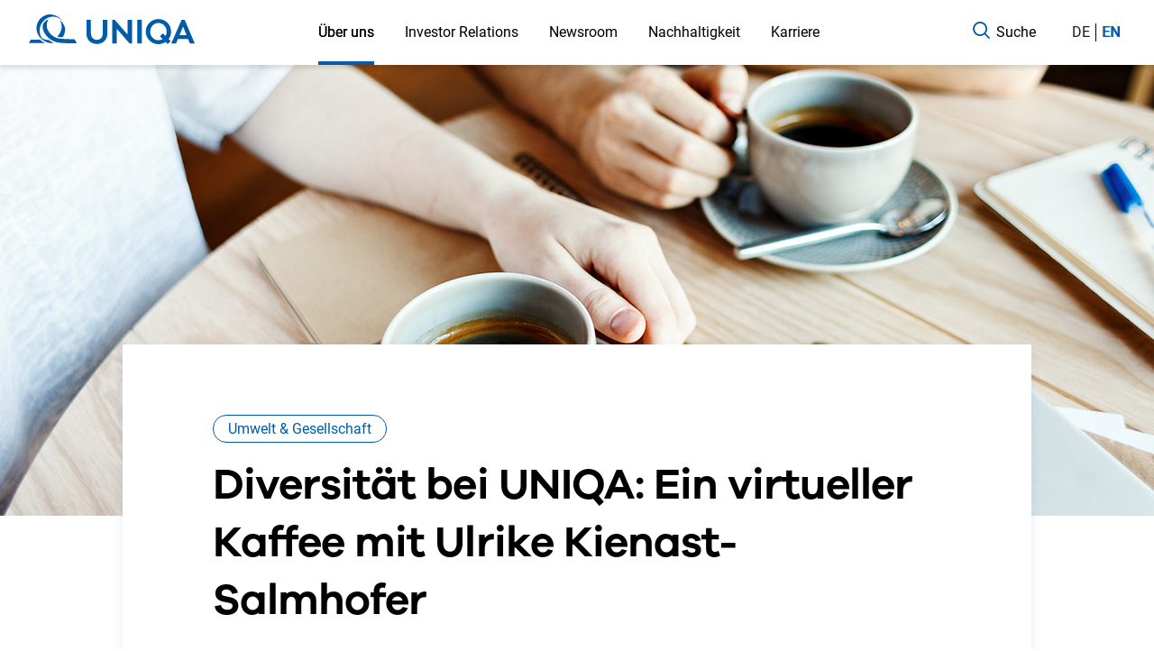

--- FILE ---
content_type: text/html
request_url: https://www.uniqagroup.com/grp/about-us/uniqa-stories/virtueller-kaffee-ulrike-kienast-salmhofer.de.html
body_size: 12737
content:
<!DOCTYPE html>
<html lang="de">

<head>
<!-- startnoindex -->



<meta charset="utf-8" /><meta http-equiv="x-ua-compatible" content="ie=edge" />
<meta name="viewport" content="width=device-width, initial-scale=1, user-scalable=1">
<title>Virtueller Kaffee - Ulrike Kienast-Salmhofer | UNIQA Group</title>
<meta name="description" content="Diversität ist nur ein Schlagwort? Nicht für Ulrike Kienast-Salmhofer. Wir haben sie auf einen virtuellen Kaffee eingeladen. ">

<!-- Cookies Banner + Tracking -->
<script type="text/javascript" src="/ruxitagentjs_ICANVfqru_10327251022105625.js" data-dtconfig="rid=RID_-1853242348|rpid=-1374922170|domain=uniqagroup.com|reportUrl=/rb_bf26020oue|app=5d3ab912b1e14596|cuc=mmamxmud|owasp=1|mel=100000|featureHash=ICANVfqru|dpvc=1|lastModification=1768384107324|postfix=mmamxmud|tp=500,50,0|rdnt=1|uxrgce=1|srbbv=2|agentUri=/ruxitagentjs_ICANVfqru_10327251022105625.js"></script><script src="https://assets.adobedtm.com/f826a19dd472/66039c9cee34/launch-dd5da309daa6.min.js" async></script>
<!-- Cookies Banner + Tracking - end -->


<style type="text/css">
   
</style>

<!-- fonts -->


<style type="text/css">
  @font-face {
  font-family: Roboto;
  font-style: normal;
  font-weight: 400;
  src: local('Roboto'), local('Roboto Regular'), url('/grp/fonts/roboto/Roboto-Regular.ttf') format("woff2");
  font-display: swap;
  }

  @font-face {
  font-family: Roboto;
  font-style: normal;
  font-weight: 500;
  src: local('Roboto Medium'),local('Roboto-Medium'),local('RobotoMedium'), url('/grp/fonts/roboto/Roboto-Medium.ttf') format("woff2");
  font-display: swap;
  }

  @font-face {
  font-family: Galano;
  font-style: normal;
  font-display: swap;
  font-weight: 400;
  src: local('Galano Grotesque'),local('Galano Grotesque Regular'), url('/grp/fonts/galano/GalanoGrotesqueRegular.otf') format("opentype");
  }

  @font-face {
  font-family: Galano;
  font-style: normal;
  font-display: swap;
  font-weight: 600;
  src: local('Galano Grotesque Semi Bold'),local('Galano-Grotesque-SemiBold'),local('Galano SemiBold'), url('/grp/fonts/galano/GalanoGrotesqueSemiBold.otf') format("opentype");
  }
  body{
    font-family: Roboto,Arial,sans-serif;
    font-weight: 400;
  }
  h1,.h1,h2,.h2,h3,.h3{
    font-family: Galano,Arial,sans-serif;
  }

  /*HIDE <p> BETWEEN TAGS IN TEMPLATE*/
  /* added :not(>a) because of link-arrow tag in the body */
      .page-wrapper .container-fluid > p:not(> a){display : none;}
    :root { --rts-editor-spacing: 0px; }
  </style>
<!-- /fonts -->

<noscript><link rel="stylesheet" href="/grp/css/style.css?1708000682"></noscript>
<noscript><link rel="stylesheet" href="/grp/fonts/Icomoon.de.css?1708000682"></noscript>
<noscript><link rel="stylesheet" href="/grp/fonts/editor-icons-icomoon.css?1708000682"></noscript>

<script rel="text/javascript" src="/grp/scripts/preload-scripts.js"></script>

      <meta name="robots" content="follow,index" />
  
<!-- Fb -->
<meta name="facebook-domain-verification" content="v2tm925jk3ht8jxn4f21vlrdq98uyw" />
<meta property="fb:admins" content="100001613028980">
<meta property="og:type" content="website">
<meta property="og:site_name" content="Virtueller Kaffee - Ulrike Kienast-Salmhofer | UNIQA Group">
<meta property="og:url" content="https://www.uniqagroup.com/grp/about-us/uniqa-stories/virtueller-kaffee-ulrike-kienast-salmhofer.de.html">
<meta property="og:title" content="Virtueller Kaffee - Ulrike Kienast-Salmhofer">
<meta property="og:description" content="Diversität ist nur ein Schlagwort? Nicht für Ulrike Kienast-Salmhofer. Wir haben sie auf einen virtuellen Kaffee eingeladen. ">
  <meta property="og:image" content="https://www.uniqa.at/versicherung/cms/images/uniqa_logo.jpg">
<meta property="og:locale" content="">
<!-- Fb end -->

<!-- Canonical URL-START -->
  <!-- Canonical URL-END -->
<!-- Favicons -->
<link rel="icon shortcut" type="image/png" href="/grp/img/favicons/favicon.ico?v=">
<link rel="apple-touch-icon" sizes="57x57" href="/grp/img/favicons/apple-touch-icon-57x57.png?v=">
<link rel="apple-touch-icon" sizes="72x72" href="/grp/img/favicons/apple-touch-icon-72x72.png?v=">
<link rel="apple-touch-icon" sizes="120x120" href="/grp/img/favicons/apple-touch-icon-120x120.png?v=">
<link rel="apple-touch-icon" sizes="144x144" href="/grp/img/favicons/apple-touch-icon-144x144.png?v=">
<link rel="apple-touch-icon" sizes="180x180" href="/grp/img/favicons/apple-touch-icon-180x180.png?v=">
<link rel="icon shortcut" type="image/png" sizes="16x16" href="/grp/img/favicons/favicon-16x16.png?v=">
<link rel="icon shortcut" type="image/png" sizes="32x32" href="/grp/img/favicons/favicon-32x32.png?v=">
<link rel="manifest" href="/grp/img/favicons/site.webmanifest?v=">
<link rel="mask-icon" href="/grp/img/favicons/safari-pinned-tab_1.svg?v=" color="#005ca9">
<meta name="msapplication-TileColor" content="#FFFFFF">
<meta name="msapplication-TileImage" content="/grp/img/favicons/mstile-144x144_1.png?v=">
<meta name="theme-color" content="#FFFFFF">
<!-- Favicons end -->


<!-- endnoindex -->

</head>
<body>
    
<!-- startnoindex -->
<header class="main-header" role="banner">
    <div class="page-wrapper">
        <div class="container-fluid">
            <div class="row">
                <div class="col-12">
                    <a href="/grp/home.de.html" class="header__logo">
                        <picture>
                            <source media="(min-width:1280px)" srcset="/grp/img/UNIQA-Logo-desktop.svg">
                            <source media="(min-width:768px)" srcset="/grp/img/UNIQA-Logo-tablet.svg">
                            <img src="/grp/img/UNIQA-Logo-mobile.svg" alt="UNIQA Logo">
                        </picture> 
                    </a>

                                <nav class="d-none d-lg-block" aria-label="Main navigation">
<ul>
    
                
    
    
       
            
        
                        
            <li class="header-navigation-first-level">
            <a
                                href=" javascript:; " data-nav-id="nav-01 Über uns"
                        class="inactive active-like"
                        >
                Über uns
            </a>
                            <ul class="nav__links" data-id="nav-01 Über uns" data-prevent-default="">
                    <li class="nav__card d-none d-lg-block">
                                                    <div class="nav__card_title">
                                <h5>UNIQA Stories</h5>
                            </div>
                                                                                <article class="card " data-category="sustainability_and_society">
      <a href="/grp/about-us/uniqa-stories/Echte_Gleichstellung_fuer_nachhaltigen_Impact_.html" >
        <div class="card__image-section">
            <span data-category="sustainability_and_society" class="badge pointer category-marker category-and-filter-base card__category    btn-white-category   " 
        > 
        <strong class="front-btn">
                                                                                                                                    Umwelt & Gesellschaft
                                                                                                                                                          </strong>
    </span>

        <picture>
      <source media="(min-width:1280px)"  data-srcset="/grp/about-us/uniqa-stories/Gleichstellung_705x380.jpg" >
        <source media="(min-width:768px)"  data-srcset="/grp/about-us/uniqa-stories/Gleichstellung_705x380.jpg" >
      <img  data-src="/grp/about-us/uniqa-stories/Gleichstellung_375x360.jpg"  alt="UNIQA Diversity" class="card__image  lazyload " />
</picture>

      </div>
      <div class="card__info">
        <div class="card__title">
          <h3><span>Echte Gleichstellung für nachhaltigen Impact</span></h3>
        </div>
        <div class="card__description">
          <span>Über das Jahr hinweg setzt UNIQA Maßnahmen, um faire Chancen, gerechte Bezahlung und mehr Sichtbarkeit für Frauen in Führungspositionen zu schaffen.</span>
        </div>
      <div class="card__link link-arrow">
        <span>Artikel lesen</span>
        <i class="unqgrpicon-arrow-link    " 
aria-hidden="true"></i>
      </div>
    </div>
      </a>
  </article>

                                            </li>
                    <li class="uberblick h5"><a href="/grp/about-us/ueberblick.de.html">
                                                    Über uns im Überblick
                                            </a></li>
                        
    
    
       
            
    
                                                
    
            <li class="nav__second-level with-subtree">
                            <a href="javascript:;" data-nav-id="nav-01 Unternehmensportrait" class="inactive">
                    <span class="lines">Unternehmensportrait</span>
                </a>
                <ul class="nav__3rdlevel">
                            
    
    
       
            
        
                        
    
    
            <li> 
                            <a                 href="/grp/about-us/companyportrait/unser-angebot.de.html">
                     <span class="lines">Unser Angebot</span>                                    </a>
                                                                                </li>
    
    
    
    
       
            
        
                        
    
    
            <li> 
                            <a                 href="/grp/about-us/companyportrait/unternehmenskennzahlen.de.html">
                     <span class="lines">Unternehmenskennzahlen</span>                                    </a>
                                                                                </li>
    
    
    
    
       
            
        
                        
    
    
            <li> 
                            <a                 href="/grp/about-us/companyportrait/management/management.de.html">
                     <span class="lines">Unser Management</span>                                    </a>
                                                                                </li>
    
    
    
    
       
            
        
                        
    
    
            <li> 
                            <a                 href="/grp/about-us/companyportrait/geschichte.de.html">
                     <span class="lines">Unsere Geschichte</span>                                    </a>
                                                                                </li>
    

                </ul>
                    </li>
    
    
    
    
    
       
            
    
                                                
    
            <li class="nav__second-level with-subtree">
                            <a href="javascript:;" data-nav-id="nav-02 Unsere Strategie" class="inactive">
                    <span class="lines">Unsere Strategie</span>
                </a>
                <ul class="nav__3rdlevel">
                            
    
    
       
            
        
                        
    
    
            <li> 
                            <a                 href="/grp/about-us/strategy/leitbild.de.html">
                     <span class="lines">Unsere Identität</span>                                    </a>
                                                                                </li>
    
    
    
    
       
            
        
                        
    
    
            <li> 
                            <a                 href="/grp/about-us/strategy/uniqa-3-0.de.html">
                     <span class="lines">UNIQA 3.0</span>                                    </a>
                                                                                </li>
    
    
    
    
       
            
        
                        
    
    
            <li> 
                            <a                 href="/grp/about-us/strategy/coffee-chat.de.html">
                     <span class="lines">Coffee & Chat</span>                                    </a>
                                                                                </li>
    

                </ul>
                    </li>
    
    
    
    
    
       
            
    
                                                
    
            <li class="nav__second-level with-subtree">
                            <a href="javascript:;" data-nav-id="nav-03 UNIQA in Europa" class="inactive">
                    <span class="lines">UNIQA in Europa</span>
                </a>
                <ul class="nav__3rdlevel">
                            
    
    
       
            
        
                        
    
    
            <li> 
                            <a                 href="/grp/about-us/uniqa-europe/oesterreich.de.html">
                     <span class="lines">Österreich</span>                                    </a>
                                                                                </li>
    
    
    
    
       
            
        
                        
    
    
            <li> 
                            <a                 href="/grp/about-us/uniqa-europe/europe/europa.de.html">
                     <span class="lines">Europa</span>                                    </a>
                                                                                </li>
    

                </ul>
                    </li>
    
    
    
    
    
       
            
        
                        
    
            <li class="nav__second-level">
                                                <a
                                          href="/grp/about-us/uniqa-stories/ueberblick.de.html" class="header-dropdown-sublink" data-nav-id="nav-04 UNIQA Stories">
                        <span class="lines">UNIQA Stories</span>
                    </a>
                                    </li>
    
    
    
    
    
       
            
        
                        
    
            <li class="nav__second-level">
                                                <a
                                          href="/grp/about-us/suppliers/informationen.de.html" class="header-dropdown-sublink" data-nav-id="nav-05 Lieferant:innen">
                        <span class="lines">Für Lieferant:innen</span>
                    </a>
                                    </li>
    
    
    
    
    
       
            
        
                        
    
            <li class="nav__second-level">
                                                <a
                                          href="/grp/about-us/kontakt.de.html" class="header-dropdown-sublink" data-nav-id="nav-06 Kontakt">
                        <span class="lines">Kontakt</span>
                    </a>
                                    </li>
    
    

                </ul>
                    </li>
    
    
    
    
    
    
       
            
        
                        
            <li class="header-navigation-first-level">
            <a
                                href=" javascript:; " data-nav-id="nav-02 Investor Relations"
                        class="inactive"
                        >
                Investor Relations
            </a>
                            <ul class="nav__links" data-id="nav-02 Investor Relations" data-prevent-default="">
                    <li class="nav__card d-none d-lg-block">
                                                    <div class="nav__card_title">
                                <h5>Investor Relations </h5>
                            </div>
                                                                                <article class="card " data-category="group_and_business">
      <a href="/grp/investor-relations/kontakt.de.html" >
        <div class="card__image-section">
            <span data-category="group_and_business" class="badge pointer category-marker category-and-filter-base card__category    btn-white-category   " 
        > 
        <strong class="front-btn">
                                                                                                                                                                                                                    Konzern & Business
                                                                          </strong>
    </span>

        <picture>
        <img  data-src="/grp/investor-relations/ir-team-cropped2.jpg"  alt="Investor Relations Team" class="card__image  lazyload " />
</picture>

      </div>
      <div class="card__info">
        <div class="card__title">
          <h3><span>Das UNIQA Investor Relations Team stellt sich vor</span></h3>
        </div>
        <div class="card__description">
          <span>Stoyan Angelov, Stefan Glinz und Tiana Majstorovic von Investor Relations bei UNIQA.</span>
        </div>
      <div class="card__link link-arrow">
        <span><p>Mehr erfahren</p></span>
        <i class="unqgrpicon-arrow-link    " 
aria-hidden="true"></i>
      </div>
    </div>
      </a>
  </article>

                                            </li>
                    <li class="uberblick h5"><a href="/grp/investor-relations/ueberblick.de.html">
                                                    Investor Relations im Überblick
                                            </a></li>
                        
    
    
       
            
    
                                                
    
            <li class="nav__second-level with-subtree">
                            <a href="javascript:;" data-nav-id="nav-01 IR News" class="inactive">
                    <span class="lines">IR News</span>
                </a>
                <ul class="nav__3rdlevel">
                            
    
    
       
            
    
                                                
    
    
            <li> 
                            <a  rel="nofollow"                href="https://ir-news.uniqagroup.com/News.aspx?menueid=5325&l=deutsch">
                     <span class="lines">Ad-hoc Meldungen</span>                                    </a>
                                                                                </li>
    
    
    
    
       
            
    
                                                
    
    
            <li> 
                            <a  rel="nofollow"                href="https://ir-news.uniqagroup.com/News.aspx?l=deutsch">
                     <span class="lines">Alle IR News</span>                                    </a>
                                                                                </li>
    

                </ul>
                    </li>
    
    
    
    
    
       
            
    
                        
    
            <li class="nav__second-level with-subtree">
                            <a href="javascript:;" data-nav-id="nav-02 Aktie" class="inactive">
                    <span class="lines">Aktie</span>
                </a>
                <ul class="nav__3rdlevel">
                            
    
    
       
            
        
                        
    
    
            <li> 
                            <a                 href="/grp/investor-relations/shares/aktienchart.de.html">
                     <span class="lines">Aktienchart</span>                                    </a>
                                                                                </li>
    
    
    
    
       
            
        
                        
    
    
            <li> 
                            <a                 href="/grp/investor-relations/shares/aktienkennzahlen.de.html">
                     <span class="lines">Aktienkennzahlen</span>                                    </a>
                                                                                </li>
    
    
    
    
       
            
        
                        
    
    
            <li> 
                            <a                 href="/grp/investor-relations/shares/dividende.de.html">
                     <span class="lines">Dividende</span>                                    </a>
                                                                                </li>
    
    
    
    
       
            
        
                        
    
    
            <li> 
                            <a                 href="/grp/investor-relations/shares/analysten-research-ratings.de.html">
                     <span class="lines">Analysten Research & Ratings</span>                                    </a>
                                                                                </li>
    
    
    
    
       
            
        
                        
    
    
            <li> 
                            <a                 href="/grp/investor-relations/shares/aktionaersstruktur.de.html">
                     <span class="lines">Aktionärsstruktur</span>                                    </a>
                                                                                </li>
    
    
    
    
       
            
        
                        
    
    
            <li> 
                            <a                 href="/grp/investor-relations/shares/listing.de.html">
                     <span class="lines">Listing</span>                                    </a>
                                                                                </li>
    

                </ul>
                    </li>
    
    
    
    
    
       
            
        
                        
    
            <li class="nav__second-level">
                                                <a
                                          href="/grp/investor-relations/anleihen.de.html" class="header-dropdown-sublink" data-nav-id="nav-03 Anleihen">
                        <span class="lines">Anleihen</span>
                    </a>
                                    </li>
    
    
    
    
    
       
            
        
                        
    
            <li class="nav__second-level">
                                                <a
                                          href="/grp/investor-relations/publications/berichte-praesentationen.de.html" class="header-dropdown-sublink" data-nav-id="nav-04 Publikationen">
                        <span class="lines">Publikationen</span>
                    </a>
                                    </li>
    
    
    
    
    
       
            
    
                                                
    
            <li class="nav__second-level with-subtree">
                            <a href="javascript:;" data-nav-id="nav-05 Corporate Governance" class="inactive">
                    <span class="lines">Corporate Governance</span>
                </a>
                <ul class="nav__3rdlevel">
                            
    
    
       
            
        
                        
    
    
            <li> 
                            <a                 href="/grp/investor-relations/corporate-governance/berichte-kodizes.de.html">
                     <span class="lines">Berichte & Kodizes</span>                                    </a>
                                                                                </li>
    
    
    
    
       
            
        
                        
    
    
            <li> 
                            <a                 href="/grp/investor-relations/corporate-governance/management/management.de.html">
                     <span class="lines">Management</span>                                    </a>
                                                                                </li>
    
    
    
    
       
            
        
                        
    
    
            <li> 
                            <a                 href="/grp/investor-relations/corporate-governance/director-dealings.de.html">
                     <span class="lines">Directors´ Dealings</span>                                    </a>
                                                                                </li>
    
    
    
    
       
            
        
                        
    
    
            <li> 
                            <a                 href="/grp/investor-relations/corporate-governance/wirtschaftspruefer.de.html">
                     <span class="lines">Wirtschaftsprüfer</span>                                    </a>
                                                                                </li>
    

                </ul>
                    </li>
    
    
    
    
    
       
            
        
                        
    
            <li class="nav__second-level">
                                                <a
                                          href="/grp/investor-relations/termine.de.html" class="header-dropdown-sublink" data-nav-id="nav-06 IR Termine">
                        <span class="lines">IR Termine</span>
                    </a>
                                    </li>
    
    
    
    
    
       
            
        
                        
    
            <li class="nav__second-level">
                                                <a
                                          href="/grp/investor-relations/kapitalmarkttag.de.html" class="header-dropdown-sublink" data-nav-id="nav-07 Kapitalmarkt">
                        <span class="lines">Kapitalmarkttag</span>
                    </a>
                                    </li>
    
    
    
    
    
       
            
        
                        
    
            <li class="nav__second-level">
                                                <a
                                          href="/grp/investor-relations/hauptversammlung.de.html" class="header-dropdown-sublink" data-nav-id="nav-08 Hauptversammlung">
                        <span class="lines">Hauptversammlung</span>
                    </a>
                                    </li>
    
    
    
    
    
       
            
        
                        
    
            <li class="nav__second-level">
                                                <a
                                          href="/grp/investor-relations/35-jahre-boerse.de.html" class="header-dropdown-sublink" data-nav-id="nav-10 Börse">
                        <span class="lines">35 Jahre Börsengang</span>
                    </a>
                                    </li>
    
    
    
    
    
       
            
        
                        
    
            <li class="nav__second-level">
                                                <a
                                          href="/grp/investor-relations/kontakt.de.html" class="header-dropdown-sublink" data-nav-id="nav-09 IR Kontakt">
                        <span class="lines">IR Kontakt</span>
                    </a>
                                    </li>
    
    

                </ul>
                    </li>
    
    
    
    
    
    
       
            
        
                        
            <li class="header-navigation-first-level">
            <a
                                href=" javascript:; " data-nav-id="nav-03 Newsroom"
                        class="inactive"
                        >
                Newsroom
            </a>
                            <ul class="nav__links" data-id="nav-03 Newsroom" data-prevent-default="">
                    <li class="nav__card d-none d-lg-block">
                                                    <div class="nav__card_title">
                                <h5>Newsroom</h5>
                            </div>
                                                                                <article class="card " data-category="sustainability_and_society">
      <a href="/grp/about-us/uniqa-stories/uniqa-bei-der-green-finance-alliance.html" >
        <div class="card__image-section">
            <span data-category="sustainability_and_society" class="badge pointer category-marker category-and-filter-base card__category    btn-white-category   " 
        > 
        <strong class="front-btn">
                                                                                                                                    Umwelt & Gesellschaft
                                                                                                                                                          </strong>
    </span>

        <picture>
        <img  data-src="/grp/about-us/uniqa-stories/768x380-green-forest.jpg"  alt="Wald" class="card__image  lazyload " />
</picture>

      </div>
      <div class="card__info">
        <div class="card__title">
          <h3><span>Nachhaltige Zukunft mit der Green Finance Alliance</span></h3>
        </div>
        <div class="card__description">
          <span>UNIQA gehört zu den ersten neun Mitgliedern der Initiative für Klimaschutz.</span>
        </div>
      <div class="card__link link-arrow">
        <span><p>Artikel lesen</p></span>
        <i class="unqgrpicon-arrow-link    " 
aria-hidden="true"></i>
      </div>
    </div>
      </a>
  </article>

                                            </li>
                    <li class="uberblick h5"><a href="/grp/newsroom/ueberblick.de.html">
                                                    Newsroom im Überblick
                                            </a></li>
                        
    
    
       
            
    
                                                
    
            <li class="nav__second-level">
                                                <a
                      rel="nofollow"                     href="https://press-news.uniqagroup.com/News.aspx?l=deutsch" class="header-dropdown-sublink" data-nav-id="nav-01 Press News">
                        <span class="lines">Presse News</span>
                    </a>
                                    </li>
    
    
    
    
    
       
            
        
                        
    
            <li class="nav__second-level">
                                                <a
                                          href="/grp/newsroom/downloads.de.html" class="header-dropdown-sublink" data-nav-id="nav-02 Downloads">
                        <span class="lines">Downloads</span>
                    </a>
                                    </li>
    
    

                </ul>
                    </li>
    
    
    
    
    
    
       
            
        
                        
            <li class="header-navigation-first-level">
            <a
                                href=" javascript:; " data-nav-id="nav-04 Nachhaltigkeit"
                        class="inactive"
                        >
                Nachhaltigkeit
            </a>
                            <ul class="nav__links" data-id="nav-04 Nachhaltigkeit" data-prevent-default="">
                    <li class="nav__card d-none d-lg-block">
                                                    <div class="nav__card_title">
                                <h5>Nachhaltigkeit</h5>
                            </div>
                                                                                <article class="card " data-category="sustainability_and_society">
      <a href="/grp/about-us/uniqa-stories/gemeinsam-fuer-das-klima.de.html" >
        <div class="card__image-section">
            <span data-category="sustainability_and_society" class="badge pointer category-marker category-and-filter-base card__category    btn-white-category   " 
        > 
        <strong class="front-btn">
                                                                                                                                    Umwelt & Gesellschaft
                                                                                                                                                          </strong>
    </span>

        <picture>
        <img  data-src="/grp/about-us/uniqa-stories/gemeinsam-fuer-das-klima_768x500px_Haende_Pflanze_Kind_Erwa.jpg"  alt="Hände mit Pflanze" class="card__image  lazyload " />
</picture>

      </div>
      <div class="card__info">
        <div class="card__title">
          <h3><span>Gemeinsam für das Klima: gerade jetzt!</span></h3>
        </div>
        <div class="card__description">
          <span>Welche Maßnahmen UNIQA für das Klima setzt.</span>
        </div>
      <div class="card__link link-arrow">
        <span><p>Interview lesen</p></span>
        <i class="unqgrpicon-arrow-link    " 
aria-hidden="true"></i>
      </div>
    </div>
      </a>
  </article>

                                            </li>
                    <li class="uberblick h5"><a href="/grp/sustainability/ueberblick.de.html">
                                                    Nachhaltigkeit im Überblick
                                            </a></li>
                        
    
    
       
            
    
                                                
    
            <li class="nav__second-level with-subtree">
                            <a href="javascript:;" data-nav-id="nav-01 Strategie &amp; Governance" class="inactive">
                    <span class="lines">Strategie & Governance</span>
                </a>
                <ul class="nav__3rdlevel">
                            
    
    
       
            
        
                        
    
    
            <li> 
                            <a                 href="/grp/sustainability/strategy-governance/strategie-esg-governance.de.html">
                     <span class="lines">Strategie & ESG Governance</span>                                    </a>
                                                                                </li>
    
    
    
    
       
            
        
                        
    
    
            <li> 
                            <a                 href="/grp/sustainability/strategy-governance/nachhaltige-veranlagung.de.html">
                     <span class="lines">Veranlagung</span>                                    </a>
                                                                                </li>
    
    
    
    
       
            
        
                        
    
    
            <li> 
                            <a                 href="/grp/sustainability/strategy-governance/versicherungsgeschaeft.de.html">
                     <span class="lines">Versicherungsgeschäft</span>                                    </a>
                                                                                </li>
    
    
    
    
       
            
        
                        
    
    
            <li> 
                            <a                 href="/grp/sustainability/strategy-governance/nachhaltigkeit-betriebsfuehrung.html">
                     <span class="lines">Betriebsökologie</span>                                    </a>
                                                                                </li>
    
    
    
    
       
            
        
                        
    
    
            <li> 
                            <a                 href="/grp/sustainability/strategy-governance/nachhaltigkeit-gemeinschaft.html">
                     <span class="lines">Mitarbeiter:innen & Unternehmenskultur </span>                                    </a>
                                                                                </li>
    
    
    
    
       
            
        
                        
    
    
            <li> 
                            <a                 href="/grp/sustainability/strategy-governance/risikomanagement.de.html">
                     <span class="lines">Risikomanagment</span>                                    </a>
                                                                                </li>
    

                </ul>
                    </li>
    
    
    
    
    
       
            
    
                                                
    
            <li class="nav__second-level with-subtree">
                            <a href="javascript:;" data-nav-id="nav-02 Compliance &amp; Whistleblowing" class="inactive">
                    <span class="lines">Compliance & Whistleblowing</span>
                </a>
                <ul class="nav__3rdlevel">
                            
    
    
       
            
        
                        
    
    
            <li> 
                            <a                 href="/grp/sustainability/compliance/compliance.de.html">
                     <span class="lines">Compliance</span>                                    </a>
                                                                                </li>
    
    
    
    
       
            
        
                        
    
    
            <li> 
                            <a                 href="/grp/sustainability/compliance/code-of-conduct.de.html">
                     <span class="lines">UNIQA Code of Conduct</span>                                    </a>
                                                                                </li>
    
    
    
    
       
            
        
                        
    
    
            <li> 
                            <a                 href="/grp/sustainability/compliance/foreign-account-tax-compliance-act.de.html">
                     <span class="lines">Foreign Account Tax Compliance Act (FATCA)</span>                                    </a>
                                                                                </li>
    
    
    
    
       
            
        
                        
    
    
            <li> 
                            <a                 href="/grp/sustainability/compliance/politische-spendensponsorings-und-inserate.de.html">
                     <span class="lines">Politische Spenden</span>                                    </a>
                                                                                </li>
    
    
    
    
       
            
        
                        
    
    
            <li> 
                            <a                 href="/grp/sustainability/compliance/sport-kultursponsoring.de.html">
                     <span class="lines">Nachhaltigkeit im Sport- und Kultursponsoring</span>                                    </a>
                                                                                </li>
    
    
    
    
       
            
        
                        
    
    
            <li> 
                            <a                 href="/grp/sustainability/compliance/praevention-von-geldwaesche.de.html">
                     <span class="lines">Prävention von Geldwäsche</span>                                    </a>
                                                                                </li>
    
    
    
    
       
            
        
                        
    
    
            <li> 
                            <a                 href="/grp/sustainability/compliance/whistleblowing.de.html">
                     <span class="lines">Whistleblowing</span>                                    </a>
                                                                                </li>
    
    
    
    
       
            
        
                        
    
    
            <li> 
                            <a                 href="/grp/sustainability/compliance/kontakt.de.html">
                     <span class="lines">Kontakt Compliance</span>                                    </a>
                                                                                </li>
    

                </ul>
                    </li>
    
    
    
    
    
       
            
    
                                                
    
            <li class="nav__second-level with-subtree">
                            <a href="javascript:;" data-nav-id="nav-03 ESG Berichterstattung &amp; Offenlegung" class="inactive">
                    <span class="lines">ESG Berichterstattung & Offenlegung </span>
                </a>
                <ul class="nav__3rdlevel">
                            
    
    
       
            
        
                        
    
    
            <li> 
                            <a                 href="/grp/sustainability/reporting-disclosure/nachhaltigkeitsbericht.de.html">
                     <span class="lines">Nachhaltigkeitsberichterstattung</span>                                    </a>
                                                                                </li>
    
    
    
    
       
            
        
                        
    
    
            <li> 
                            <a                 href="/grp/sustainability/reporting-disclosure/mitgliedschaften-ratings.de.html">
                     <span class="lines">Mitgliedschaften & Ratings</span>                                    </a>
                                                                                </li>
    
    
    
    
       
            
        
                        
    
    
            <li> 
                            <a                 href="/grp/sustainability/reporting-disclosure/downloads.de.html">
                     <span class="lines">Nachhaltigkeit Downloads</span>                                    </a>
                                                                                </li>
    
    
    
    
       
            
        
                        
    
    
            <li> 
                            <a                 href="/grp/sustainability/reporting-disclosure/public-affairs.de.html">
                     <span class="lines">Public Affairs</span>                                    </a>
                                                                                </li>
    

                </ul>
                    </li>
    
    

                </ul>
                    </li>
    
    
    
    
    
    
       
            
        
                        
            <li class="header-navigation-first-level">
            <a
                                href=" javascript:; " data-nav-id="nav-05 Karriere"
                        class="inactive"
                        >
                Karriere
            </a>
                            <ul class="nav__links" data-id="nav-05 Karriere" data-prevent-default="">
                    <li class="nav__card d-none d-lg-block">
                                                    <div class="nav__card_title">
                                <h5>Karriere</h5>
                            </div>
                                                                                <article class="card " data-category="people_at_uniqa">
      <a href="/grp/about-us/uniqa-stories/employer-branding-UNIQA-Oesterreich2025.html" >
        <div class="card__image-section">
            <span data-category="people_at_uniqa" class="badge pointer category-marker category-and-filter-base card__category    btn-white-category   " 
        > 
        <strong class="front-btn">
                                                                                            Menschen bei UNIQA
                                                                                                                                                                                                  </strong>
    </span>

        <picture>
        <img  data-src="/grp/about-us/uniqa-stories/0232_25_AM_Fotos_Group_Blog_startyourbetter_364x164px_Messef.jpg"  alt="Career Calling<br />
(c) Philipp Lipiarski" class="card__image  lazyload " />
</picture>

      </div>
      <div class="card__info">
        <div class="card__title">
          <h3><span>„Beim Employer Branding darf es menscheln“</span></h3>
        </div>
        <div class="card__description">
          <span>Über die Herausforderungen, Chancen und Trends im Employer Branding. Im Gespräch mit Marina Kuzmits, Employer Branding Expertin für UNIQA Österreich.</span>
        </div>
      <div class="card__link link-arrow">
        <span><p>Interview lesen</p></span>
        <i class="unqgrpicon-arrow-link    " 
aria-hidden="true"></i>
      </div>
    </div>
      </a>
  </article>

                                            </li>
                    <li class="uberblick h5"><a href="/grp/careers/ueberblick.de.html">
                                                    Karriere im Überblick
                                            </a></li>
                        
    
    
       
            
        
                        
    
            <li class="nav__second-level">
                                                <a
                                          href="/grp/careers/offene-stellen.de.html" class="header-dropdown-sublink" data-nav-id="nav-01 Offene Stellen">
                        <span class="lines">Offene Stellen</span>
                    </a>
                                    </li>
    
    
    
    
    
       
            
        
                        
    
            <li class="nav__second-level">
                                                <a
                                          href="/grp/careers/arbeiten-bei.de.html" class="header-dropdown-sublink" data-nav-id="nav-02 Arbeiten bei UNIQA">
                        <span class="lines">Arbeiten bei UNIQA</span>
                    </a>
                                    </li>
    
    

                </ul>
                    </li>
    
    
    

    
            </ul>
</nav>
    
       
            
        
                        
    
    
    

                    <div class="search">
                        <a href="javascript:;" data-nav-id="nav-search" class="inactive">
                            <i class="unqgrpicon-magnifier    custom-icon-search" 
aria-hidden="true"            aria-label="Suche"
    ></i>
                            <span class="d-none d-md-inline">
                                                                    Suche
                                                            </span>
                        </a>
                        <div class="nav__links search" data-id="nav-search" data-prevent-default="">
                            <div class="page-wrapper">
                                <div class="container-fluid">
                                    <div class="row">
                                        <div class="col-md-10 col-lg-6">
                                            
<div class="search-bar">
    <!-- Search - Page URL-START -->
    <div data-search-url="/grp/suche.de.html"></div>
    <!-- Search - Page URL-END -->
    <div class="search-wrapper">
        <div class="form-element form-element__bigsearch input-active">
            <input type="text" class="form-element__control form-element__control--bigsearch"
                data-search placeholder="UNIQA Group durchsuchen" maxlength="80" data-searchpage="">
            <div class="icons-wrapper">
                <div class="x-button-search d-none" tabindex="-1">
                    <i class="unqgrpicon-close-sm    " 
            aria-label="Suche schließen"
    ></i>
                </div>
                <div class="magnifier-glass-search">
                    <i class="unqgrpicon-magnifier    " 
            aria-label="Suche"
    ></i>
                </div>
            </div>
        </div>

        <div class="search-outputs d-none">
            <div class="found-search-outputs-wraper">
                <hr class="search-separator">
                <span class="search-output-label">
                    Vorschläge                    </span>
                <!-- test search results-->
                <div class="search-output-wrapper"></div>
            </div>
        </div>
    </div>

</div>
                                        </div>
                                    </div>
                                </div>
                            </div>
                        </div>    
                    </div>
                    <div class="custom-language d-none d-lg-block">
                        <ul>
                              <li class="language active" data-language-active="de">
<span>de</span>
</li>
        <li class="language">
	<a href="/grp/about-us/uniqa-stories/virtual-coffee-ulrike-kienast-salmhofer.en.html">en</a>
</li>
      
                        </ul>
                    </div>
                    <div class="hamburger d-lg-none">
                        <a href="javascript:;" data-id="nav-mobile-menu" class="inactive">
                            <span class="hamburger__icon">
                                <i class="unqgrpicon-hamburger    custom-icon-hamburger d-none d-md-inline" 
            aria-label="Navigation öffnen"
    ></i>
                                <i class="unqgrpicon-hamburger-sm    custom-icon-hamburger d-md-none" 
            aria-label="Navigation öffnen"
    ></i>
                            </span>
                            <span class="hamburger__close d-none">
                                <i class="unqgrpicon-close    custom-icon-hamburger d-none d-md-inline" 
            aria-label="Navigation schliessen"
    ></i>
                                <i class="unqgrpicon-close-sm    custom-icon-hamburger d-md-none" 
            aria-label="Navigation schliessen"
    ></i>
                            </span>
                        </a>
                    </div>
                </div>
            </div>
        </div>
    </div>
</header>
<!-- endnoindex -->

<main>
  <section class="hero-section">
    <img src="/grp/about-us/uniqa-stories/1440x500-coffee-02.jpg" alt="Coffee Talk"
        class="hero-section__image hero-section__image_position-center d-none d-lg-block d-xl-block" />
    <img src="/grp/about-us/uniqa-stories/768x380-coffee-02.jpg" alt="Coffee Talk"
        class="hero-section__image hero-section__image_position-center d-none d-sm-none d-md-block d-lg-none" />
    <img src="/grp/about-us/uniqa-stories/375x360-coffee-02.jpg" alt="Coffee Talk"
        class="hero-section__image hero-section__image_position-center d-block d-sm-block d-md-none" />
    <div class="page-wrapper inside-section">
        <div class="container-fluid">
            <div class="d-flex justify-content-center row">
                <div class="col-sm-12 col-lg-10 col-md-10">
                    <div class="hero-section__content d-flex justify-content-center ">
                        <div class="col-12 col-md-10">
                            <a 
      href="/grp/about-us/uniqa-stories/ueberblick.de.html#sustainability_and_society"
       class="category-marker-link">    <span data-category="sustainability_and_society" class="badge pointer category-marker category-and-filter-base     btn-white-category  with-border " 
    data-has-scroll-to-filter    > 
        <strong class="front-btn">
                                                                                                                                    Umwelt & Gesellschaft
                                                                                                                                                          </strong>
    </span>
</a>
                            <h1 class="hero-section__title h1">Diversität bei UNIQA: Ein virtueller Kaffee mit Ulrike Kienast-Salmhofer</h1>
                            <div>
                                <span class="hero-section__author">Sonja Schwarz</span>
                                <span class="dot-divider d-none d-md-inline-block">&#9679</span>
                                <span>15.03.2021</span>
                                <span class="dot-divider">&#9679</span>
                                <span>5 Minuten Lesezeit</span>
                            </div>
                        </div>
                    </div>
                </div>
            </div>
        </div>
    </div>
</section>
  <div class="page-wrapper">
      <div class="container-fluid">
        <div class="text-tag__component">
    <div class="row">
        <div class="col-12 col-md-10 col-lg-7 offset-md-1 offset-lg-2 ">
                        <div class="text-tag__introduction-text-wrapper">
                                                    <p class="introduction-text">Diversität ist nur ein Schlagwort? Nicht für Ulrike Kienast-Salmhofer. Wir haben sie auf einen virtuellen Kaffee eingeladen.</p>
                            </div>
            
            <div class="text-tag__content">
                <p paraid="320438378" paraeid="{e55f4ca1-de3f-41a2-878b-09823bfed351}{105}">Jemand, der schon 27 Jahre lang bei UNIQA arbeitet, hat die eine oder andere Veränderung miterlebt. Für kaum jemanden gilt das so sehr wie für Ulrike Kienast-Salmhofer. Sie war lange Zeit Führungskraft und zuletzt für Kundenservice und Inkasso zuständig. Seit August 2020 leitet Ulrike die Abteilung Future of Work und ist damit Beauftragte für Inklusion und Diversität.</p><p paraid="1415582345" paraeid="{e55f4ca1-de3f-41a2-878b-09823bfed351}{115}">Es ist das erste Mal, dass es eine dedizierte Rolle für das Thema Diversität gibt. Doch es hatte sich bereits abgezeichnet: UNIQA hat sich in den vergangenen 3 Jahrzehnten enorm verändert. Damals war Diversität noch gar kein Begriff, „vielleicht war Homogenität sogar eher das Ziel”, erinnert sich Ulrike. Schließlich war die Versicherung ein „traditionsbewusstes Haus und am Standort Österreich irgendwo auch eine Männerdomäne. Diversität hat sich ein bisschen auf die Menschen mit Sehbehinderung in der Telefonzentrale beschränkt", erzählt Ulrike.</p>
            </div>
        </div>
    </div>
</div><section class="insert-image">
    <div class="row justify-content-center ">
                <!--START- Displayed content when page is loaded col-sm-12 col-md-10 col-lg-10 -->
        <div class="col-12 col-sm-12 col-md-10 col-lg-10  image-col">
            <div class="justify-content-center">
                <figure class="wraper bigger-image   ">             
                                            <picture>
      <source media="(min-width:1280px)"  srcset="/grp/about-us/uniqa-stories/811_22_KOA_Headerbild_uniqagroup_Interview_Kienast_BIG_1142x.jpg">
        <source media="(min-width:768px)"  srcset="/grp/about-us/uniqa-stories/811_22_KOA_Headerbild_uniqagroup_Interview_Kienast_BIG_1142x.jpg">
      <img  src="/grp/about-us/uniqa-stories/811_22_KOA_Headerbild_uniqagroup_Interview_Kienast_BIG_343x1.jpg" alt="Ulrike Kienast-Salmhofer" class=" rounded-image    custom-insert-image  " data-modal-reference="custom-reference-unqgroup_insert_img1"/>
</picture>

                                                        </figure> 
            </div>
        </div>
        <!--END- Displayed content when page is loaded-->
    </div>
</section>
<div class="text-tag__component">
    <div class="row">
        <div class="col-12 col-md-10 col-lg-7 offset-md-1 offset-lg-2 ">
            
            <div class="text-tag__content">
                <h2>Positiv in die Zukunft blicken  </h2><p paraid="131978436" paraeid="{e55f4ca1-de3f-41a2-878b-09823bfed351}{127}">Doch der Wandel der Zeit und UNIQAs starke Internationalisierung haben einen wesentlichen Beitrag zu mehr Diversität geleistet. Und nun ist es Ulrikes Job, dafür zu sorgen, dass die positive Entwicklung anhält. Gibt es denn überhaupt noch so viel zu ändern? „Einiges”, ist Ulrike sicher.  </p><p paraid="1681399857" paraeid="{e55f4ca1-de3f-41a2-878b-09823bfed351}{133}">Sie hat im September 2020 das Projekt Diversity @UNIQA gestartet und Leitsätze für die Zukunft formuliert. Ein Schwerpunkt sind die Themen Gender, Generationen und Internationalität. Sie sieht in ihnen den größten Hebel, doch dabei soll es nicht bleiben: „Öffnet man eine Organisation erst einmal für ein Thema, zum Beispiel Gender, das gut messbar ist und alle Mitarbeitenden betrifft, dann macht man den Weg frei für weitere Themen wie Menschen mit Behinderung oder sexuelle Orientierung.”</p>
            </div>
        </div>
    </div>
</div><div class="blockquote-component row">
  <div class="blockquote_symbol col-11 col-md-1 offset-1 offset-lg-2">
    <i class="unqgrpicon-quote    quote-icon" aria-hidden="true"></i>
  </div>
  <div class="blockquote_cite col-11 col-md-9 offset-1 offset-md-0 col-lg-6">
    <blockquote class="otro-blockquote">
      <p class="quote-text">Öffnet man eine Organisation erst einmal für ein Thema, zum Beispiel Gender, das gut messbar ist und alle Mitarbeitenden betrifft, dann macht man den Weg frei für weitere Themen wie Menschen mit Behinderung oder sexuelle Orientierung.</p>
      <cite><span class="quote-author">Ulrike Kienast-Salmhofer</span></cite>
    </blockquote>
  </div>
</div><div class="text-tag__component">
    <div class="row">
        <div class="col-12 col-md-10 col-lg-7 offset-md-1 offset-lg-2 ">
            
            <div class="text-tag__content">
                <h2>3 Bedingungen für erfolgreiche Diversität </h2><p paraid="1969052058" paraeid="{e55f4ca1-de3f-41a2-878b-09823bfed351}{149}">Ein bisschen Diversität drauf und gut ist? So einfach funktioniert es leider nicht. Ulrike sieht 3 wichtige Bedingungen, damit Diversität tatsächlich klappt: </p><ul><li><b>Kein reines Schlagwort:</b> Wichtig ist, dass Diversität nicht zum reinen Schlagwort verkommt. „Ich sehe diese Gefahr auf jeden Fall”, erklärt sie, denn Unternehmen spüren gesellschaftlichen Handlungsdruck und wollen mit „Feigenblattaktionen” darauf reagieren. Umso wichtiger, dass Diversität tatsächlich gelebt wird. Ulrike arbeitet daran, das Thema nicht nur „auf Plakate zu schreiben, sondern in die konkreten Prozesse und Abläufe im Unternehmen zu verankern. Diversität soll in das tägliche Handeln und Entscheiden eingebunden sein.” <br/><br/></li></ul><ul><li><b>Klima der Inklusion: </b>Mit einer diversen Belegschaft allein ist aber erst einmal nichts gewonnen. „Vielfalt allein kann Entscheidungswege sogar verlangsamen“, so Ulrike. Die Vorteile würden sich erst verwirklichen, wenn auch ein Klima der Inklusion herrsche: eine Atmosphäre, wo sich jeder angenommen und eingebunden fühlt. Sie fasst es treffend zusammen: „Vielfalt allein reicht nicht aus, es kommt auch auf die Kultur in der Organisation an.” <br/><br/></li><li><b>Messbarkeit: </b>Damit Diversität in der Belegschaft, gerade in den Führungsebenen, positiv aufgenommen wird, ist Messbarkeit wichtig. Denn Kennzahlen machen ein Thema greifbarer und Vorteile kommunizierbarer, wie Ulrike als langjährige Führungskraft weiß. Sie erleichtern es auch, konkrete Ziele zu setzen und auf Erfolge oder Rückschläge zu reagieren: „Um dem Thema Diversität mehr Gewicht zu verleihen, ist es wichtig, dass es messbar ist.” </li></ul><p paraid="1415582345" paraeid="{e55f4ca1-de3f-41a2-878b-09823bfed351}{115}"><br/></p><h2>Beruf oder Familie </h2><p paraid="1453118749" paraeid="{e55f4ca1-de3f-41a2-878b-09823bfed351}{188}">Für Ulrike ist Diversität auch ein persönliches Anliegen. Als Ehefrau und Mutter musste sie feststellen, „dass es für Frauen noch zu oft auf die Entscheidung zwischen Beruf oder Familie hinausläuft.” Das war für sie ein starker Antrieb, aktiv zu werden. </p><p paraid="929262316" paraeid="{e55f4ca1-de3f-41a2-878b-09823bfed351}{194}">Inzwischen weiß sie, „dass Diversität auch einfach betriebswirtschaftlich wichtig ist: Sie schafft mehr Ideen, Innovation und Wachstum, erhöht die Mitarbeiterzufriedenheit, führt zu besseren Finanzergebnissen und senkt operative Risiken. Für einen Konzern wie UNIQA ist Diversität damit keine Last, sondern ein Erfolgstreiber.” </p><p paraid="2081008163" paraeid="{e55f4ca1-de3f-41a2-878b-09823bfed351}{200}">Einen Tipp für die UNIQA Mitarbeiter:innen hat Ulrike auch: „Vielfalt und Inklusion gehen uns alle an. Jeder kann dazu beitragen, dass das Klima im Unternehmen vielfältiger wird. Was dabei hilft, ist selbstkritisch mit den eigenen unbewussten Vorurteilen umzugehen. Sich dessen bewusst zu werden und darauf zu achten ist ein erster wichtiger Schritt in diese Richtung. Dann erlebt man schnell, wie bereichernd die Zusammenarbeit in einem funktionierenden diversen Team sein kann.“ </p><p paraid="433121464" paraeid="{e55f4ca1-de3f-41a2-878b-09823bfed351}{206}">Liebe Ulrike, danke für den Einblick und für dein Engagement!</p>
            </div>
        </div>
    </div>
</div><div class="horizontal-feed">
  <div class="row">
    <div class="col-sm-10 col-md-12 col-lg-10">
      <div class="horizontal-feed__head">
        <h2 class="horizontal-feed__head_title">Das könnte Sie auch interessieren</h2>
          <div class="horizontal-feed__head_link d-none d-md-flex">          
                <a href="/grp/about-us/uniqa-stories/ueberblick.de.html"  class="no-animation link-arrow" >
        <span><p>Zu allen Stories</p></span>
        <i class="unqgrpicon-arrow-link    " 
aria-hidden="true"></i>
    </a>

        </div>
      </div>
    </div>
  </div>
  <div class="row horizontal-feed__row">
    <div class="horizontal-feed__content col-sm-10 col-md-12 col-lg-10">
                <div class="card-carousel__button--prev ">
          <i class="unqgrpicon-chevron-right    " 
aria-hidden="true"></i>
        </div>
        <div class="card-carousel__button--next ">
          <i class="unqgrpicon-chevron-right    " 
aria-hidden="true"></i>
        </div>

      <div class="card-carousel__embla">
        <!-- Cards container - START -->
        <div class="card-carousel__container">
                      

      <article class="card " data-category="innovation">
      <a href="/grp/about-us/uniqa-stories/virtueller-kaffee-liebich-steiner-schwarz.de.html" >
        <div class="card__image-section">
            <span data-category="innovation" class="badge pointer category-marker category-and-filter-base card__category    btn-white-category   " 
        > 
        <strong class="front-btn">
                                                                                                                                                                            Innovation
                                                                                                                  </strong>
    </span>

        <picture>
        <img  data-src="/grp/about-us/uniqa-stories/808_22_KOA_Headerbild_uniqagroup_Interview_Liebich_Steiner_B.jpg"  alt="Zukunft der Kundenberatung ist hybrid" class="card__image  lazyload " />
</picture>

      </div>
      <div class="card__info">
        <div class="card__title">
          <h3><span>Interview: Die Zukunft der Kundenberatung ist hybrid</span></h3>
        </div>
        <div class="card__description">
          <span>Unsere Expert:innen im Gespräch über die Bedeutung von Online im Vertrieb.</span>
        </div>
      <div class="card__link link-arrow">
        <span><p>Interview lesen</p></span>
        <i class="unqgrpicon-arrow-link    " 
aria-hidden="true"></i>
      </div>
    </div>
      </a>
  </article>
    <article class="card " data-category="people_at_uniqa">
      <a href="/grp/about-us/uniqa-stories/virtueller-kaffee-alfred-vlcek.de.html" >
        <div class="card__image-section">
            <span data-category="people_at_uniqa" class="badge pointer category-marker category-and-filter-base card__category    btn-white-category   " 
        > 
        <strong class="front-btn">
                                                                                            Menschen bei UNIQA
                                                                                                                                                                                                  </strong>
    </span>

        <picture>
        <img  data-src="/grp/about-us/uniqa-stories/809_22_KOA_Headerbild_uniqagroup_Interview_Vlcek_BIG_1142x54.jpg"  alt="Alfred Vlcek" class="card__image  lazyload " />
</picture>

      </div>
      <div class="card__info">
        <div class="card__title">
          <h3><span>Interview: UNIQA persönlich und digital</span></h3>
        </div>
        <div class="card__description">
          <span>Ein virtueller Kaffee mit UNIQA Landesdirektor Wien Alfred Vlcek. </span>
        </div>
      <div class="card__link link-arrow">
        <span><p>Interview lesen<br/></p></span>
        <i class="unqgrpicon-arrow-link    " 
aria-hidden="true"></i>
      </div>
    </div>
      </a>
  </article>
    <article class="card " data-category="sustainability_and_society">
      <a href="/grp/about-us/uniqa-stories/virtueller-kaffee-andreas-rauter.de.html" >
        <div class="card__image-section">
            <span data-category="sustainability_and_society" class="badge pointer category-marker category-and-filter-base card__category    btn-white-category   " 
        > 
        <strong class="front-btn">
                                                                                                                                    Umwelt & Gesellschaft
                                                                                                                                                          </strong>
    </span>

        <picture>
        <img  data-src="/grp/about-us/uniqa-stories/813_22_KOA_Headerbild_uniqagroup_Interview_Rauter_BIG_1142x5.jpg"  alt="Andreas Rauter" class="card__image  lazyload " />
</picture>

      </div>
      <div class="card__info">
        <div class="card__title">
          <h3><span>Interview: Nachhaltigkeit bei UNIQA</span></h3>
        </div>
        <div class="card__description">
          <span>Ein virtueller Kaffee mit UNIQA Nachhaltigkeits-Experte Andreas Rauter.</span>
        </div>
      <div class="card__link link-arrow">
        <span><p>Interview lesen<br/></p></span>
        <i class="unqgrpicon-arrow-link    " 
aria-hidden="true"></i>
      </div>
    </div>
      </a>
  </article>

                  </div>
        <!-- Cards container - END -->
      </div>
      <div class="card-carousel__embla_dots d-lg-none"></div>
      <span class="card-carousel__embla_dot_template">
        <button class="default card-carousel__embla_dot" type="button" arria-label="Artikel"></button>
      </span>
    </div>
  </div>
  <div class="row">
    <div class="horizontal-feed__head_link d-flex d-md-none">
            <a href="/grp/about-us/uniqa-stories/ueberblick.de.html"  class="no-animation link-arrow" >
        <span><p>Zu allen Stories</p></span>
        <i class="unqgrpicon-arrow-link    " 
aria-hidden="true"></i>
    </a>

    </div>
  </div>
</div>
<p> </p><p> </p><p>   </p>
      </div>
  </div>
</main>
<!-- startnoindex -->
<footer role="contentinfo" class="pagepart-footer container-fluid page-wrapper">
    <div class="footer-wrapper row justify-content-center">
        <div class="col-10">
            <div class="actual-year-footer">
                © UNIQA
            </div>
        </div>
        <div class="col-10 image-links-group d-flex row justify-content-between">
            <!-- LINKS-START -->
            <div class="d-flex link-wraper">
                                <a href="/grp/impressum.de.html" class="footer-link">Impressum</a>
                                                <a href="/grp/rechtliche-hinweise.de.html" class="footer-link">Rechtliche Hinweise</a>
                                                <a href="/grp/datenschutz.de.html" class="footer-link">Datenschutz</a>
                                <a href="#uniqagroup-navigation-hash" class="footer-link cb-reopener">
                                            Cookie Einstellungen
                                    </a>
                                <a href="/grp/about-us/kontakt.de.html" class="footer-link">Kontakt</a>
                                                <a href="/grp/konzern-links.de.html" class="footer-link">UNIQA Konzern </a>
                                                <a href="/grp/sitemap.de.html" class="footer-link">Sitemap</a>
                                            </div>
            <!-- LINKS-END -->

            <!-- SOCIAL ICONS-START -->
            <div class="d-flex row justify-content-center icon-wraper">
                <a href="https://www.linkedin.com/company/uniqa-insurance-group-ag/" target="_blank" class="footer-icon-link" aria-label="LinkedIn">
                    <i class="unqgrpicon-linkedin with-shadow  circle footer-icon" 
aria-hidden="true"></i>
                </a>
                <a href="https://twitter.com/uniqagroup" target="_blank" class="footer-icon-link" aria-label="Twitter">
                    <i class="unqgrpicon-twitter with-shadow  circle footer-icon" 
aria-hidden="true"></i>
                </a>
                <a href="https://www.youtube.com/channel/UCdx4DD2dwz1Y09sygHmgXKA?app=desktop" target="_blank" class="footer-icon-link" aria-label="Youtube">
                    <i class="unqgrpicon-youtube with-shadow  circle footer-icon" 
aria-hidden="true"></i>
                </a>
            </div>
            <!-- SOCIAL ICONS-END -->
        </div>
    </div>
</footer>
<!-- endnoindex -->
<!-- startnoindex -->



<script type="text/javascript" src="/grp/global/unsupported-browser-warning-script.js" defer></script>

    <script src="/grp/scripts/minify/scripts.js?1656076656040"></script>
<!-- endnoindex -->
</body>
</html>

--- FILE ---
content_type: text/css
request_url: https://www.uniqagroup.com/grp/css/style.css?1708000682
body_size: 41561
content:
/*!
 * Bootstrap Grid v4.6.2 (https://getbootstrap.com/)
 * Copyright 2011-2022 The Bootstrap Authors
 * Copyright 2011-2022 Twitter, Inc.
 * Licensed under MIT (https://github.com/twbs/bootstrap/blob/main/LICENSE)
 */html{-webkit-box-sizing:border-box;box-sizing:border-box;-ms-overflow-style:scrollbar}*,::after,::before{-webkit-box-sizing:inherit;box-sizing:inherit}.container,.container-fluid,.container-lg,.container-md,.container-sm,.container-xl{width:100%;padding-right:1.6rem;padding-left:1.6rem;margin-right:auto;margin-left:auto}@media (min-width:576px){.container,.container-sm{max-width:540px}}@media (min-width:768px){.container,.container-md,.container-sm{max-width:720px}}@media (min-width:1280px){.container,.container-lg,.container-md,.container-sm{max-width:960px}}@media (min-width:1600px){.container,.container-lg,.container-md,.container-sm,.container-xl{max-width:1320px}}.row{display:-webkit-box;display:-ms-flexbox;display:flex;-ms-flex-wrap:wrap;flex-wrap:wrap;margin-right:-1.6rem;margin-left:-1.6rem}.no-gutters{margin-right:0;margin-left:0}.no-gutters>.col,.no-gutters>[class*=col-]{padding-right:0;padding-left:0}.col,.col-1,.col-10,.col-11,.col-12,.col-2,.col-3,.col-4,.col-5,.col-6,.col-7,.col-8,.col-9,.col-auto,.col-lg,.col-lg-1,.col-lg-10,.col-lg-11,.col-lg-12,.col-lg-2,.col-lg-3,.col-lg-4,.col-lg-5,.col-lg-6,.col-lg-7,.col-lg-8,.col-lg-9,.col-lg-auto,.col-md,.col-md-1,.col-md-10,.col-md-11,.col-md-12,.col-md-2,.col-md-3,.col-md-4,.col-md-5,.col-md-6,.col-md-7,.col-md-8,.col-md-9,.col-md-auto,.col-sm,.col-sm-1,.col-sm-10,.col-sm-11,.col-sm-12,.col-sm-2,.col-sm-3,.col-sm-4,.col-sm-5,.col-sm-6,.col-sm-7,.col-sm-8,.col-sm-9,.col-sm-auto,.col-xl,.col-xl-1,.col-xl-10,.col-xl-11,.col-xl-12,.col-xl-2,.col-xl-3,.col-xl-4,.col-xl-5,.col-xl-6,.col-xl-7,.col-xl-8,.col-xl-9,.col-xl-auto{position:relative;width:100%;padding-right:1.6rem;padding-left:1.6rem}.col{-ms-flex-preferred-size:0;flex-basis:0;-webkit-box-flex:1;-ms-flex-positive:1;flex-grow:1;max-width:100%}.row-cols-1>*{-webkit-box-flex:0;-ms-flex:0 0 100%;flex:0 0 100%;max-width:100%}.row-cols-2>*{-webkit-box-flex:0;-ms-flex:0 0 50%;flex:0 0 50%;max-width:50%}.row-cols-3>*{-webkit-box-flex:0;-ms-flex:0 0 33.3333333333%;flex:0 0 33.3333333333%;max-width:33.3333333333%}.row-cols-4>*{-webkit-box-flex:0;-ms-flex:0 0 25%;flex:0 0 25%;max-width:25%}.row-cols-5>*{-webkit-box-flex:0;-ms-flex:0 0 20%;flex:0 0 20%;max-width:20%}.row-cols-6>*{-webkit-box-flex:0;-ms-flex:0 0 16.6666666667%;flex:0 0 16.6666666667%;max-width:16.6666666667%}.col-auto{-webkit-box-flex:0;-ms-flex:0 0 auto;flex:0 0 auto;width:auto;max-width:100%}.col-1{-webkit-box-flex:0;-ms-flex:0 0 8.33333333%;flex:0 0 8.33333333%;max-width:8.33333333%}.col-2{-webkit-box-flex:0;-ms-flex:0 0 16.66666667%;flex:0 0 16.66666667%;max-width:16.66666667%}.col-3{-webkit-box-flex:0;-ms-flex:0 0 25%;flex:0 0 25%;max-width:25%}.col-4{-webkit-box-flex:0;-ms-flex:0 0 33.33333333%;flex:0 0 33.33333333%;max-width:33.33333333%}.col-5{-webkit-box-flex:0;-ms-flex:0 0 41.66666667%;flex:0 0 41.66666667%;max-width:41.66666667%}.col-6{-webkit-box-flex:0;-ms-flex:0 0 50%;flex:0 0 50%;max-width:50%}.col-7{-webkit-box-flex:0;-ms-flex:0 0 58.33333333%;flex:0 0 58.33333333%;max-width:58.33333333%}.col-8{-webkit-box-flex:0;-ms-flex:0 0 66.66666667%;flex:0 0 66.66666667%;max-width:66.66666667%}.col-9{-webkit-box-flex:0;-ms-flex:0 0 75%;flex:0 0 75%;max-width:75%}.col-10{-webkit-box-flex:0;-ms-flex:0 0 83.33333333%;flex:0 0 83.33333333%;max-width:83.33333333%}.col-11{-webkit-box-flex:0;-ms-flex:0 0 91.66666667%;flex:0 0 91.66666667%;max-width:91.66666667%}.col-12{-webkit-box-flex:0;-ms-flex:0 0 100%;flex:0 0 100%;max-width:100%}.order-first{-webkit-box-ordinal-group:0;-ms-flex-order:-1;order:-1}.order-last{-webkit-box-ordinal-group:14;-ms-flex-order:13;order:13}.order-0{-webkit-box-ordinal-group:1;-ms-flex-order:0;order:0}.order-1{-webkit-box-ordinal-group:2;-ms-flex-order:1;order:1}.order-2{-webkit-box-ordinal-group:3;-ms-flex-order:2;order:2}.order-3{-webkit-box-ordinal-group:4;-ms-flex-order:3;order:3}.order-4{-webkit-box-ordinal-group:5;-ms-flex-order:4;order:4}.order-5{-webkit-box-ordinal-group:6;-ms-flex-order:5;order:5}.order-6{-webkit-box-ordinal-group:7;-ms-flex-order:6;order:6}.order-7{-webkit-box-ordinal-group:8;-ms-flex-order:7;order:7}.order-8{-webkit-box-ordinal-group:9;-ms-flex-order:8;order:8}.order-9{-webkit-box-ordinal-group:10;-ms-flex-order:9;order:9}.order-10{-webkit-box-ordinal-group:11;-ms-flex-order:10;order:10}.order-11{-webkit-box-ordinal-group:12;-ms-flex-order:11;order:11}.order-12{-webkit-box-ordinal-group:13;-ms-flex-order:12;order:12}.offset-1{margin-left:8.33333333%}.offset-2{margin-left:16.66666667%}.offset-3{margin-left:25%}.offset-4{margin-left:33.33333333%}.offset-5{margin-left:41.66666667%}.offset-6{margin-left:50%}.offset-7{margin-left:58.33333333%}.offset-8{margin-left:66.66666667%}.offset-9{margin-left:75%}.offset-10{margin-left:83.33333333%}.offset-11{margin-left:91.66666667%}@media (min-width:576px){.col-sm{-ms-flex-preferred-size:0;flex-basis:0;-webkit-box-flex:1;-ms-flex-positive:1;flex-grow:1;max-width:100%}.row-cols-sm-1>*{-webkit-box-flex:0;-ms-flex:0 0 100%;flex:0 0 100%;max-width:100%}.row-cols-sm-2>*{-webkit-box-flex:0;-ms-flex:0 0 50%;flex:0 0 50%;max-width:50%}.row-cols-sm-3>*{-webkit-box-flex:0;-ms-flex:0 0 33.3333333333%;flex:0 0 33.3333333333%;max-width:33.3333333333%}.row-cols-sm-4>*{-webkit-box-flex:0;-ms-flex:0 0 25%;flex:0 0 25%;max-width:25%}.row-cols-sm-5>*{-webkit-box-flex:0;-ms-flex:0 0 20%;flex:0 0 20%;max-width:20%}.row-cols-sm-6>*{-webkit-box-flex:0;-ms-flex:0 0 16.6666666667%;flex:0 0 16.6666666667%;max-width:16.6666666667%}.col-sm-auto{-webkit-box-flex:0;-ms-flex:0 0 auto;flex:0 0 auto;width:auto;max-width:100%}.col-sm-1{-webkit-box-flex:0;-ms-flex:0 0 8.33333333%;flex:0 0 8.33333333%;max-width:8.33333333%}.col-sm-2{-webkit-box-flex:0;-ms-flex:0 0 16.66666667%;flex:0 0 16.66666667%;max-width:16.66666667%}.col-sm-3{-webkit-box-flex:0;-ms-flex:0 0 25%;flex:0 0 25%;max-width:25%}.col-sm-4{-webkit-box-flex:0;-ms-flex:0 0 33.33333333%;flex:0 0 33.33333333%;max-width:33.33333333%}.col-sm-5{-webkit-box-flex:0;-ms-flex:0 0 41.66666667%;flex:0 0 41.66666667%;max-width:41.66666667%}.col-sm-6{-webkit-box-flex:0;-ms-flex:0 0 50%;flex:0 0 50%;max-width:50%}.col-sm-7{-webkit-box-flex:0;-ms-flex:0 0 58.33333333%;flex:0 0 58.33333333%;max-width:58.33333333%}.col-sm-8{-webkit-box-flex:0;-ms-flex:0 0 66.66666667%;flex:0 0 66.66666667%;max-width:66.66666667%}.col-sm-9{-webkit-box-flex:0;-ms-flex:0 0 75%;flex:0 0 75%;max-width:75%}.col-sm-10{-webkit-box-flex:0;-ms-flex:0 0 83.33333333%;flex:0 0 83.33333333%;max-width:83.33333333%}.col-sm-11{-webkit-box-flex:0;-ms-flex:0 0 91.66666667%;flex:0 0 91.66666667%;max-width:91.66666667%}.col-sm-12{-webkit-box-flex:0;-ms-flex:0 0 100%;flex:0 0 100%;max-width:100%}.order-sm-first{-webkit-box-ordinal-group:0;-ms-flex-order:-1;order:-1}.order-sm-last{-webkit-box-ordinal-group:14;-ms-flex-order:13;order:13}.order-sm-0{-webkit-box-ordinal-group:1;-ms-flex-order:0;order:0}.order-sm-1{-webkit-box-ordinal-group:2;-ms-flex-order:1;order:1}.order-sm-2{-webkit-box-ordinal-group:3;-ms-flex-order:2;order:2}.order-sm-3{-webkit-box-ordinal-group:4;-ms-flex-order:3;order:3}.order-sm-4{-webkit-box-ordinal-group:5;-ms-flex-order:4;order:4}.order-sm-5{-webkit-box-ordinal-group:6;-ms-flex-order:5;order:5}.order-sm-6{-webkit-box-ordinal-group:7;-ms-flex-order:6;order:6}.order-sm-7{-webkit-box-ordinal-group:8;-ms-flex-order:7;order:7}.order-sm-8{-webkit-box-ordinal-group:9;-ms-flex-order:8;order:8}.order-sm-9{-webkit-box-ordinal-group:10;-ms-flex-order:9;order:9}.order-sm-10{-webkit-box-ordinal-group:11;-ms-flex-order:10;order:10}.order-sm-11{-webkit-box-ordinal-group:12;-ms-flex-order:11;order:11}.order-sm-12{-webkit-box-ordinal-group:13;-ms-flex-order:12;order:12}.offset-sm-0{margin-left:0}.offset-sm-1{margin-left:8.33333333%}.offset-sm-2{margin-left:16.66666667%}.offset-sm-3{margin-left:25%}.offset-sm-4{margin-left:33.33333333%}.offset-sm-5{margin-left:41.66666667%}.offset-sm-6{margin-left:50%}.offset-sm-7{margin-left:58.33333333%}.offset-sm-8{margin-left:66.66666667%}.offset-sm-9{margin-left:75%}.offset-sm-10{margin-left:83.33333333%}.offset-sm-11{margin-left:91.66666667%}}@media (min-width:768px){.col-md{-ms-flex-preferred-size:0;flex-basis:0;-webkit-box-flex:1;-ms-flex-positive:1;flex-grow:1;max-width:100%}.row-cols-md-1>*{-webkit-box-flex:0;-ms-flex:0 0 100%;flex:0 0 100%;max-width:100%}.row-cols-md-2>*{-webkit-box-flex:0;-ms-flex:0 0 50%;flex:0 0 50%;max-width:50%}.row-cols-md-3>*{-webkit-box-flex:0;-ms-flex:0 0 33.3333333333%;flex:0 0 33.3333333333%;max-width:33.3333333333%}.row-cols-md-4>*{-webkit-box-flex:0;-ms-flex:0 0 25%;flex:0 0 25%;max-width:25%}.row-cols-md-5>*{-webkit-box-flex:0;-ms-flex:0 0 20%;flex:0 0 20%;max-width:20%}.row-cols-md-6>*{-webkit-box-flex:0;-ms-flex:0 0 16.6666666667%;flex:0 0 16.6666666667%;max-width:16.6666666667%}.col-md-auto{-webkit-box-flex:0;-ms-flex:0 0 auto;flex:0 0 auto;width:auto;max-width:100%}.col-md-1{-webkit-box-flex:0;-ms-flex:0 0 8.33333333%;flex:0 0 8.33333333%;max-width:8.33333333%}.col-md-2{-webkit-box-flex:0;-ms-flex:0 0 16.66666667%;flex:0 0 16.66666667%;max-width:16.66666667%}.col-md-3{-webkit-box-flex:0;-ms-flex:0 0 25%;flex:0 0 25%;max-width:25%}.col-md-4{-webkit-box-flex:0;-ms-flex:0 0 33.33333333%;flex:0 0 33.33333333%;max-width:33.33333333%}.col-md-5{-webkit-box-flex:0;-ms-flex:0 0 41.66666667%;flex:0 0 41.66666667%;max-width:41.66666667%}.col-md-6{-webkit-box-flex:0;-ms-flex:0 0 50%;flex:0 0 50%;max-width:50%}.col-md-7{-webkit-box-flex:0;-ms-flex:0 0 58.33333333%;flex:0 0 58.33333333%;max-width:58.33333333%}.col-md-8{-webkit-box-flex:0;-ms-flex:0 0 66.66666667%;flex:0 0 66.66666667%;max-width:66.66666667%}.col-md-9{-webkit-box-flex:0;-ms-flex:0 0 75%;flex:0 0 75%;max-width:75%}.col-md-10{-webkit-box-flex:0;-ms-flex:0 0 83.33333333%;flex:0 0 83.33333333%;max-width:83.33333333%}.col-md-11{-webkit-box-flex:0;-ms-flex:0 0 91.66666667%;flex:0 0 91.66666667%;max-width:91.66666667%}.col-md-12{-webkit-box-flex:0;-ms-flex:0 0 100%;flex:0 0 100%;max-width:100%}.order-md-first{-webkit-box-ordinal-group:0;-ms-flex-order:-1;order:-1}.order-md-last{-webkit-box-ordinal-group:14;-ms-flex-order:13;order:13}.order-md-0{-webkit-box-ordinal-group:1;-ms-flex-order:0;order:0}.order-md-1{-webkit-box-ordinal-group:2;-ms-flex-order:1;order:1}.order-md-2{-webkit-box-ordinal-group:3;-ms-flex-order:2;order:2}.order-md-3{-webkit-box-ordinal-group:4;-ms-flex-order:3;order:3}.order-md-4{-webkit-box-ordinal-group:5;-ms-flex-order:4;order:4}.order-md-5{-webkit-box-ordinal-group:6;-ms-flex-order:5;order:5}.order-md-6{-webkit-box-ordinal-group:7;-ms-flex-order:6;order:6}.order-md-7{-webkit-box-ordinal-group:8;-ms-flex-order:7;order:7}.order-md-8{-webkit-box-ordinal-group:9;-ms-flex-order:8;order:8}.order-md-9{-webkit-box-ordinal-group:10;-ms-flex-order:9;order:9}.order-md-10{-webkit-box-ordinal-group:11;-ms-flex-order:10;order:10}.order-md-11{-webkit-box-ordinal-group:12;-ms-flex-order:11;order:11}.order-md-12{-webkit-box-ordinal-group:13;-ms-flex-order:12;order:12}.offset-md-0{margin-left:0}.offset-md-1{margin-left:8.33333333%}.offset-md-2{margin-left:16.66666667%}.offset-md-3{margin-left:25%}.offset-md-4{margin-left:33.33333333%}.offset-md-5{margin-left:41.66666667%}.offset-md-6{margin-left:50%}.offset-md-7{margin-left:58.33333333%}.offset-md-8{margin-left:66.66666667%}.offset-md-9{margin-left:75%}.offset-md-10{margin-left:83.33333333%}.offset-md-11{margin-left:91.66666667%}}@media (min-width:1280px){.col-lg{-ms-flex-preferred-size:0;flex-basis:0;-webkit-box-flex:1;-ms-flex-positive:1;flex-grow:1;max-width:100%}.row-cols-lg-1>*{-webkit-box-flex:0;-ms-flex:0 0 100%;flex:0 0 100%;max-width:100%}.row-cols-lg-2>*{-webkit-box-flex:0;-ms-flex:0 0 50%;flex:0 0 50%;max-width:50%}.row-cols-lg-3>*{-webkit-box-flex:0;-ms-flex:0 0 33.3333333333%;flex:0 0 33.3333333333%;max-width:33.3333333333%}.row-cols-lg-4>*{-webkit-box-flex:0;-ms-flex:0 0 25%;flex:0 0 25%;max-width:25%}.row-cols-lg-5>*{-webkit-box-flex:0;-ms-flex:0 0 20%;flex:0 0 20%;max-width:20%}.row-cols-lg-6>*{-webkit-box-flex:0;-ms-flex:0 0 16.6666666667%;flex:0 0 16.6666666667%;max-width:16.6666666667%}.col-lg-auto{-webkit-box-flex:0;-ms-flex:0 0 auto;flex:0 0 auto;width:auto;max-width:100%}.col-lg-1{-webkit-box-flex:0;-ms-flex:0 0 8.33333333%;flex:0 0 8.33333333%;max-width:8.33333333%}.col-lg-2{-webkit-box-flex:0;-ms-flex:0 0 16.66666667%;flex:0 0 16.66666667%;max-width:16.66666667%}.col-lg-3{-webkit-box-flex:0;-ms-flex:0 0 25%;flex:0 0 25%;max-width:25%}.col-lg-4{-webkit-box-flex:0;-ms-flex:0 0 33.33333333%;flex:0 0 33.33333333%;max-width:33.33333333%}.col-lg-5{-webkit-box-flex:0;-ms-flex:0 0 41.66666667%;flex:0 0 41.66666667%;max-width:41.66666667%}.col-lg-6{-webkit-box-flex:0;-ms-flex:0 0 50%;flex:0 0 50%;max-width:50%}.col-lg-7{-webkit-box-flex:0;-ms-flex:0 0 58.33333333%;flex:0 0 58.33333333%;max-width:58.33333333%}.col-lg-8{-webkit-box-flex:0;-ms-flex:0 0 66.66666667%;flex:0 0 66.66666667%;max-width:66.66666667%}.col-lg-9{-webkit-box-flex:0;-ms-flex:0 0 75%;flex:0 0 75%;max-width:75%}.col-lg-10{-webkit-box-flex:0;-ms-flex:0 0 83.33333333%;flex:0 0 83.33333333%;max-width:83.33333333%}.col-lg-11{-webkit-box-flex:0;-ms-flex:0 0 91.66666667%;flex:0 0 91.66666667%;max-width:91.66666667%}.col-lg-12{-webkit-box-flex:0;-ms-flex:0 0 100%;flex:0 0 100%;max-width:100%}.order-lg-first{-webkit-box-ordinal-group:0;-ms-flex-order:-1;order:-1}.order-lg-last{-webkit-box-ordinal-group:14;-ms-flex-order:13;order:13}.order-lg-0{-webkit-box-ordinal-group:1;-ms-flex-order:0;order:0}.order-lg-1{-webkit-box-ordinal-group:2;-ms-flex-order:1;order:1}.order-lg-2{-webkit-box-ordinal-group:3;-ms-flex-order:2;order:2}.order-lg-3{-webkit-box-ordinal-group:4;-ms-flex-order:3;order:3}.order-lg-4{-webkit-box-ordinal-group:5;-ms-flex-order:4;order:4}.order-lg-5{-webkit-box-ordinal-group:6;-ms-flex-order:5;order:5}.order-lg-6{-webkit-box-ordinal-group:7;-ms-flex-order:6;order:6}.order-lg-7{-webkit-box-ordinal-group:8;-ms-flex-order:7;order:7}.order-lg-8{-webkit-box-ordinal-group:9;-ms-flex-order:8;order:8}.order-lg-9{-webkit-box-ordinal-group:10;-ms-flex-order:9;order:9}.order-lg-10{-webkit-box-ordinal-group:11;-ms-flex-order:10;order:10}.order-lg-11{-webkit-box-ordinal-group:12;-ms-flex-order:11;order:11}.order-lg-12{-webkit-box-ordinal-group:13;-ms-flex-order:12;order:12}.offset-lg-0{margin-left:0}.offset-lg-1{margin-left:8.33333333%}.offset-lg-2{margin-left:16.66666667%}.offset-lg-3{margin-left:25%}.offset-lg-4{margin-left:33.33333333%}.offset-lg-5{margin-left:41.66666667%}.offset-lg-6{margin-left:50%}.offset-lg-7{margin-left:58.33333333%}.offset-lg-8{margin-left:66.66666667%}.offset-lg-9{margin-left:75%}.offset-lg-10{margin-left:83.33333333%}.offset-lg-11{margin-left:91.66666667%}}@media (min-width:1600px){.col-xl{-ms-flex-preferred-size:0;flex-basis:0;-webkit-box-flex:1;-ms-flex-positive:1;flex-grow:1;max-width:100%}.row-cols-xl-1>*{-webkit-box-flex:0;-ms-flex:0 0 100%;flex:0 0 100%;max-width:100%}.row-cols-xl-2>*{-webkit-box-flex:0;-ms-flex:0 0 50%;flex:0 0 50%;max-width:50%}.row-cols-xl-3>*{-webkit-box-flex:0;-ms-flex:0 0 33.3333333333%;flex:0 0 33.3333333333%;max-width:33.3333333333%}.row-cols-xl-4>*{-webkit-box-flex:0;-ms-flex:0 0 25%;flex:0 0 25%;max-width:25%}.row-cols-xl-5>*{-webkit-box-flex:0;-ms-flex:0 0 20%;flex:0 0 20%;max-width:20%}.row-cols-xl-6>*{-webkit-box-flex:0;-ms-flex:0 0 16.6666666667%;flex:0 0 16.6666666667%;max-width:16.6666666667%}.col-xl-auto{-webkit-box-flex:0;-ms-flex:0 0 auto;flex:0 0 auto;width:auto;max-width:100%}.col-xl-1{-webkit-box-flex:0;-ms-flex:0 0 8.33333333%;flex:0 0 8.33333333%;max-width:8.33333333%}.col-xl-2{-webkit-box-flex:0;-ms-flex:0 0 16.66666667%;flex:0 0 16.66666667%;max-width:16.66666667%}.col-xl-3{-webkit-box-flex:0;-ms-flex:0 0 25%;flex:0 0 25%;max-width:25%}.col-xl-4{-webkit-box-flex:0;-ms-flex:0 0 33.33333333%;flex:0 0 33.33333333%;max-width:33.33333333%}.col-xl-5{-webkit-box-flex:0;-ms-flex:0 0 41.66666667%;flex:0 0 41.66666667%;max-width:41.66666667%}.col-xl-6{-webkit-box-flex:0;-ms-flex:0 0 50%;flex:0 0 50%;max-width:50%}.col-xl-7{-webkit-box-flex:0;-ms-flex:0 0 58.33333333%;flex:0 0 58.33333333%;max-width:58.33333333%}.col-xl-8{-webkit-box-flex:0;-ms-flex:0 0 66.66666667%;flex:0 0 66.66666667%;max-width:66.66666667%}.col-xl-9{-webkit-box-flex:0;-ms-flex:0 0 75%;flex:0 0 75%;max-width:75%}.col-xl-10{-webkit-box-flex:0;-ms-flex:0 0 83.33333333%;flex:0 0 83.33333333%;max-width:83.33333333%}.col-xl-11{-webkit-box-flex:0;-ms-flex:0 0 91.66666667%;flex:0 0 91.66666667%;max-width:91.66666667%}.col-xl-12{-webkit-box-flex:0;-ms-flex:0 0 100%;flex:0 0 100%;max-width:100%}.order-xl-first{-webkit-box-ordinal-group:0;-ms-flex-order:-1;order:-1}.order-xl-last{-webkit-box-ordinal-group:14;-ms-flex-order:13;order:13}.order-xl-0{-webkit-box-ordinal-group:1;-ms-flex-order:0;order:0}.order-xl-1{-webkit-box-ordinal-group:2;-ms-flex-order:1;order:1}.order-xl-2{-webkit-box-ordinal-group:3;-ms-flex-order:2;order:2}.order-xl-3{-webkit-box-ordinal-group:4;-ms-flex-order:3;order:3}.order-xl-4{-webkit-box-ordinal-group:5;-ms-flex-order:4;order:4}.order-xl-5{-webkit-box-ordinal-group:6;-ms-flex-order:5;order:5}.order-xl-6{-webkit-box-ordinal-group:7;-ms-flex-order:6;order:6}.order-xl-7{-webkit-box-ordinal-group:8;-ms-flex-order:7;order:7}.order-xl-8{-webkit-box-ordinal-group:9;-ms-flex-order:8;order:8}.order-xl-9{-webkit-box-ordinal-group:10;-ms-flex-order:9;order:9}.order-xl-10{-webkit-box-ordinal-group:11;-ms-flex-order:10;order:10}.order-xl-11{-webkit-box-ordinal-group:12;-ms-flex-order:11;order:11}.order-xl-12{-webkit-box-ordinal-group:13;-ms-flex-order:12;order:12}.offset-xl-0{margin-left:0}.offset-xl-1{margin-left:8.33333333%}.offset-xl-2{margin-left:16.66666667%}.offset-xl-3{margin-left:25%}.offset-xl-4{margin-left:33.33333333%}.offset-xl-5{margin-left:41.66666667%}.offset-xl-6{margin-left:50%}.offset-xl-7{margin-left:58.33333333%}.offset-xl-8{margin-left:66.66666667%}.offset-xl-9{margin-left:75%}.offset-xl-10{margin-left:83.33333333%}.offset-xl-11{margin-left:91.66666667%}}.d-none{display:none!important}.d-inline{display:inline!important}.d-inline-block{display:inline-block!important}.d-block{display:block!important}.d-table{display:table!important}.d-table-row{display:table-row!important}.d-table-cell{display:table-cell!important}.d-flex{display:-webkit-box!important;display:-ms-flexbox!important;display:flex!important}.d-inline-flex{display:-webkit-inline-box!important;display:-ms-inline-flexbox!important;display:inline-flex!important}@media (min-width:576px){.d-sm-none{display:none!important}.d-sm-inline{display:inline!important}.d-sm-inline-block{display:inline-block!important}.d-sm-block{display:block!important}.d-sm-table{display:table!important}.d-sm-table-row{display:table-row!important}.d-sm-table-cell{display:table-cell!important}.d-sm-flex{display:-webkit-box!important;display:-ms-flexbox!important;display:flex!important}.d-sm-inline-flex{display:-webkit-inline-box!important;display:-ms-inline-flexbox!important;display:inline-flex!important}}@media (min-width:768px){.d-md-none{display:none!important}.d-md-inline{display:inline!important}.d-md-inline-block{display:inline-block!important}.d-md-block{display:block!important}.d-md-table{display:table!important}.d-md-table-row{display:table-row!important}.d-md-table-cell{display:table-cell!important}.d-md-flex{display:-webkit-box!important;display:-ms-flexbox!important;display:flex!important}.d-md-inline-flex{display:-webkit-inline-box!important;display:-ms-inline-flexbox!important;display:inline-flex!important}}@media (min-width:1280px){.d-lg-none{display:none!important}.d-lg-inline{display:inline!important}.d-lg-inline-block{display:inline-block!important}.d-lg-block{display:block!important}.d-lg-table{display:table!important}.d-lg-table-row{display:table-row!important}.d-lg-table-cell{display:table-cell!important}.d-lg-flex{display:-webkit-box!important;display:-ms-flexbox!important;display:flex!important}.d-lg-inline-flex{display:-webkit-inline-box!important;display:-ms-inline-flexbox!important;display:inline-flex!important}}@media (min-width:1600px){.d-xl-none{display:none!important}.d-xl-inline{display:inline!important}.d-xl-inline-block{display:inline-block!important}.d-xl-block{display:block!important}.d-xl-table{display:table!important}.d-xl-table-row{display:table-row!important}.d-xl-table-cell{display:table-cell!important}.d-xl-flex{display:-webkit-box!important;display:-ms-flexbox!important;display:flex!important}.d-xl-inline-flex{display:-webkit-inline-box!important;display:-ms-inline-flexbox!important;display:inline-flex!important}}@media print{.d-print-none{display:none!important}.d-print-inline{display:inline!important}.d-print-inline-block{display:inline-block!important}.d-print-block{display:block!important}.d-print-table{display:table!important}.d-print-table-row{display:table-row!important}.d-print-table-cell{display:table-cell!important}.d-print-flex{display:-webkit-box!important;display:-ms-flexbox!important;display:flex!important}.d-print-inline-flex{display:-webkit-inline-box!important;display:-ms-inline-flexbox!important;display:inline-flex!important}}.flex-row{-webkit-box-orient:horizontal!important;-webkit-box-direction:normal!important;-ms-flex-direction:row!important;flex-direction:row!important}.flex-column{-webkit-box-orient:vertical!important;-webkit-box-direction:normal!important;-ms-flex-direction:column!important;flex-direction:column!important}.flex-row-reverse{-webkit-box-orient:horizontal!important;-webkit-box-direction:reverse!important;-ms-flex-direction:row-reverse!important;flex-direction:row-reverse!important}.flex-column-reverse{-webkit-box-orient:vertical!important;-webkit-box-direction:reverse!important;-ms-flex-direction:column-reverse!important;flex-direction:column-reverse!important}.flex-wrap{-ms-flex-wrap:wrap!important;flex-wrap:wrap!important}.flex-nowrap{-ms-flex-wrap:nowrap!important;flex-wrap:nowrap!important}.flex-wrap-reverse{-ms-flex-wrap:wrap-reverse!important;flex-wrap:wrap-reverse!important}.flex-fill{-webkit-box-flex:1!important;-ms-flex:1 1 auto!important;flex:1 1 auto!important}.flex-grow-0{-webkit-box-flex:0!important;-ms-flex-positive:0!important;flex-grow:0!important}.flex-grow-1{-webkit-box-flex:1!important;-ms-flex-positive:1!important;flex-grow:1!important}.flex-shrink-0{-ms-flex-negative:0!important;flex-shrink:0!important}.flex-shrink-1{-ms-flex-negative:1!important;flex-shrink:1!important}.justify-content-start{-webkit-box-pack:start!important;-ms-flex-pack:start!important;justify-content:flex-start!important}.justify-content-end{-webkit-box-pack:end!important;-ms-flex-pack:end!important;justify-content:flex-end!important}.justify-content-center{-webkit-box-pack:center!important;-ms-flex-pack:center!important;justify-content:center!important}.justify-content-between{-webkit-box-pack:justify!important;-ms-flex-pack:justify!important;justify-content:space-between!important}.justify-content-around{-ms-flex-pack:distribute!important;justify-content:space-around!important}.align-items-start{-webkit-box-align:start!important;-ms-flex-align:start!important;align-items:flex-start!important}.align-items-end{-webkit-box-align:end!important;-ms-flex-align:end!important;align-items:flex-end!important}.align-items-center{-webkit-box-align:center!important;-ms-flex-align:center!important;align-items:center!important}.align-items-baseline{-webkit-box-align:baseline!important;-ms-flex-align:baseline!important;align-items:baseline!important}.align-items-stretch{-webkit-box-align:stretch!important;-ms-flex-align:stretch!important;align-items:stretch!important}.align-content-start{-ms-flex-line-pack:start!important;align-content:flex-start!important}.align-content-end{-ms-flex-line-pack:end!important;align-content:flex-end!important}.align-content-center{-ms-flex-line-pack:center!important;align-content:center!important}.align-content-between{-ms-flex-line-pack:justify!important;align-content:space-between!important}.align-content-around{-ms-flex-line-pack:distribute!important;align-content:space-around!important}.align-content-stretch{-ms-flex-line-pack:stretch!important;align-content:stretch!important}.align-self-auto{-ms-flex-item-align:auto!important;align-self:auto!important}.align-self-start{-ms-flex-item-align:start!important;align-self:flex-start!important}.align-self-end{-ms-flex-item-align:end!important;align-self:flex-end!important}.align-self-center{-ms-flex-item-align:center!important;align-self:center!important}.align-self-baseline{-ms-flex-item-align:baseline!important;align-self:baseline!important}.align-self-stretch{-ms-flex-item-align:stretch!important;align-self:stretch!important}@media (min-width:576px){.flex-sm-row{-webkit-box-orient:horizontal!important;-webkit-box-direction:normal!important;-ms-flex-direction:row!important;flex-direction:row!important}.flex-sm-column{-webkit-box-orient:vertical!important;-webkit-box-direction:normal!important;-ms-flex-direction:column!important;flex-direction:column!important}.flex-sm-row-reverse{-webkit-box-orient:horizontal!important;-webkit-box-direction:reverse!important;-ms-flex-direction:row-reverse!important;flex-direction:row-reverse!important}.flex-sm-column-reverse{-webkit-box-orient:vertical!important;-webkit-box-direction:reverse!important;-ms-flex-direction:column-reverse!important;flex-direction:column-reverse!important}.flex-sm-wrap{-ms-flex-wrap:wrap!important;flex-wrap:wrap!important}.flex-sm-nowrap{-ms-flex-wrap:nowrap!important;flex-wrap:nowrap!important}.flex-sm-wrap-reverse{-ms-flex-wrap:wrap-reverse!important;flex-wrap:wrap-reverse!important}.flex-sm-fill{-webkit-box-flex:1!important;-ms-flex:1 1 auto!important;flex:1 1 auto!important}.flex-sm-grow-0{-webkit-box-flex:0!important;-ms-flex-positive:0!important;flex-grow:0!important}.flex-sm-grow-1{-webkit-box-flex:1!important;-ms-flex-positive:1!important;flex-grow:1!important}.flex-sm-shrink-0{-ms-flex-negative:0!important;flex-shrink:0!important}.flex-sm-shrink-1{-ms-flex-negative:1!important;flex-shrink:1!important}.justify-content-sm-start{-webkit-box-pack:start!important;-ms-flex-pack:start!important;justify-content:flex-start!important}.justify-content-sm-end{-webkit-box-pack:end!important;-ms-flex-pack:end!important;justify-content:flex-end!important}.justify-content-sm-center{-webkit-box-pack:center!important;-ms-flex-pack:center!important;justify-content:center!important}.justify-content-sm-between{-webkit-box-pack:justify!important;-ms-flex-pack:justify!important;justify-content:space-between!important}.justify-content-sm-around{-ms-flex-pack:distribute!important;justify-content:space-around!important}.align-items-sm-start{-webkit-box-align:start!important;-ms-flex-align:start!important;align-items:flex-start!important}.align-items-sm-end{-webkit-box-align:end!important;-ms-flex-align:end!important;align-items:flex-end!important}.align-items-sm-center{-webkit-box-align:center!important;-ms-flex-align:center!important;align-items:center!important}.align-items-sm-baseline{-webkit-box-align:baseline!important;-ms-flex-align:baseline!important;align-items:baseline!important}.align-items-sm-stretch{-webkit-box-align:stretch!important;-ms-flex-align:stretch!important;align-items:stretch!important}.align-content-sm-start{-ms-flex-line-pack:start!important;align-content:flex-start!important}.align-content-sm-end{-ms-flex-line-pack:end!important;align-content:flex-end!important}.align-content-sm-center{-ms-flex-line-pack:center!important;align-content:center!important}.align-content-sm-between{-ms-flex-line-pack:justify!important;align-content:space-between!important}.align-content-sm-around{-ms-flex-line-pack:distribute!important;align-content:space-around!important}.align-content-sm-stretch{-ms-flex-line-pack:stretch!important;align-content:stretch!important}.align-self-sm-auto{-ms-flex-item-align:auto!important;align-self:auto!important}.align-self-sm-start{-ms-flex-item-align:start!important;align-self:flex-start!important}.align-self-sm-end{-ms-flex-item-align:end!important;align-self:flex-end!important}.align-self-sm-center{-ms-flex-item-align:center!important;align-self:center!important}.align-self-sm-baseline{-ms-flex-item-align:baseline!important;align-self:baseline!important}.align-self-sm-stretch{-ms-flex-item-align:stretch!important;align-self:stretch!important}}@media (min-width:768px){.flex-md-row{-webkit-box-orient:horizontal!important;-webkit-box-direction:normal!important;-ms-flex-direction:row!important;flex-direction:row!important}.flex-md-column{-webkit-box-orient:vertical!important;-webkit-box-direction:normal!important;-ms-flex-direction:column!important;flex-direction:column!important}.flex-md-row-reverse{-webkit-box-orient:horizontal!important;-webkit-box-direction:reverse!important;-ms-flex-direction:row-reverse!important;flex-direction:row-reverse!important}.flex-md-column-reverse{-webkit-box-orient:vertical!important;-webkit-box-direction:reverse!important;-ms-flex-direction:column-reverse!important;flex-direction:column-reverse!important}.flex-md-wrap{-ms-flex-wrap:wrap!important;flex-wrap:wrap!important}.flex-md-nowrap{-ms-flex-wrap:nowrap!important;flex-wrap:nowrap!important}.flex-md-wrap-reverse{-ms-flex-wrap:wrap-reverse!important;flex-wrap:wrap-reverse!important}.flex-md-fill{-webkit-box-flex:1!important;-ms-flex:1 1 auto!important;flex:1 1 auto!important}.flex-md-grow-0{-webkit-box-flex:0!important;-ms-flex-positive:0!important;flex-grow:0!important}.flex-md-grow-1{-webkit-box-flex:1!important;-ms-flex-positive:1!important;flex-grow:1!important}.flex-md-shrink-0{-ms-flex-negative:0!important;flex-shrink:0!important}.flex-md-shrink-1{-ms-flex-negative:1!important;flex-shrink:1!important}.justify-content-md-start{-webkit-box-pack:start!important;-ms-flex-pack:start!important;justify-content:flex-start!important}.justify-content-md-end{-webkit-box-pack:end!important;-ms-flex-pack:end!important;justify-content:flex-end!important}.justify-content-md-center{-webkit-box-pack:center!important;-ms-flex-pack:center!important;justify-content:center!important}.justify-content-md-between{-webkit-box-pack:justify!important;-ms-flex-pack:justify!important;justify-content:space-between!important}.justify-content-md-around{-ms-flex-pack:distribute!important;justify-content:space-around!important}.align-items-md-start{-webkit-box-align:start!important;-ms-flex-align:start!important;align-items:flex-start!important}.align-items-md-end{-webkit-box-align:end!important;-ms-flex-align:end!important;align-items:flex-end!important}.align-items-md-center{-webkit-box-align:center!important;-ms-flex-align:center!important;align-items:center!important}.align-items-md-baseline{-webkit-box-align:baseline!important;-ms-flex-align:baseline!important;align-items:baseline!important}.align-items-md-stretch{-webkit-box-align:stretch!important;-ms-flex-align:stretch!important;align-items:stretch!important}.align-content-md-start{-ms-flex-line-pack:start!important;align-content:flex-start!important}.align-content-md-end{-ms-flex-line-pack:end!important;align-content:flex-end!important}.align-content-md-center{-ms-flex-line-pack:center!important;align-content:center!important}.align-content-md-between{-ms-flex-line-pack:justify!important;align-content:space-between!important}.align-content-md-around{-ms-flex-line-pack:distribute!important;align-content:space-around!important}.align-content-md-stretch{-ms-flex-line-pack:stretch!important;align-content:stretch!important}.align-self-md-auto{-ms-flex-item-align:auto!important;align-self:auto!important}.align-self-md-start{-ms-flex-item-align:start!important;align-self:flex-start!important}.align-self-md-end{-ms-flex-item-align:end!important;align-self:flex-end!important}.align-self-md-center{-ms-flex-item-align:center!important;align-self:center!important}.align-self-md-baseline{-ms-flex-item-align:baseline!important;align-self:baseline!important}.align-self-md-stretch{-ms-flex-item-align:stretch!important;align-self:stretch!important}}@media (min-width:1280px){.flex-lg-row{-webkit-box-orient:horizontal!important;-webkit-box-direction:normal!important;-ms-flex-direction:row!important;flex-direction:row!important}.flex-lg-column{-webkit-box-orient:vertical!important;-webkit-box-direction:normal!important;-ms-flex-direction:column!important;flex-direction:column!important}.flex-lg-row-reverse{-webkit-box-orient:horizontal!important;-webkit-box-direction:reverse!important;-ms-flex-direction:row-reverse!important;flex-direction:row-reverse!important}.flex-lg-column-reverse{-webkit-box-orient:vertical!important;-webkit-box-direction:reverse!important;-ms-flex-direction:column-reverse!important;flex-direction:column-reverse!important}.flex-lg-wrap{-ms-flex-wrap:wrap!important;flex-wrap:wrap!important}.flex-lg-nowrap{-ms-flex-wrap:nowrap!important;flex-wrap:nowrap!important}.flex-lg-wrap-reverse{-ms-flex-wrap:wrap-reverse!important;flex-wrap:wrap-reverse!important}.flex-lg-fill{-webkit-box-flex:1!important;-ms-flex:1 1 auto!important;flex:1 1 auto!important}.flex-lg-grow-0{-webkit-box-flex:0!important;-ms-flex-positive:0!important;flex-grow:0!important}.flex-lg-grow-1{-webkit-box-flex:1!important;-ms-flex-positive:1!important;flex-grow:1!important}.flex-lg-shrink-0{-ms-flex-negative:0!important;flex-shrink:0!important}.flex-lg-shrink-1{-ms-flex-negative:1!important;flex-shrink:1!important}.justify-content-lg-start{-webkit-box-pack:start!important;-ms-flex-pack:start!important;justify-content:flex-start!important}.justify-content-lg-end{-webkit-box-pack:end!important;-ms-flex-pack:end!important;justify-content:flex-end!important}.justify-content-lg-center{-webkit-box-pack:center!important;-ms-flex-pack:center!important;justify-content:center!important}.justify-content-lg-between{-webkit-box-pack:justify!important;-ms-flex-pack:justify!important;justify-content:space-between!important}.justify-content-lg-around{-ms-flex-pack:distribute!important;justify-content:space-around!important}.align-items-lg-start{-webkit-box-align:start!important;-ms-flex-align:start!important;align-items:flex-start!important}.align-items-lg-end{-webkit-box-align:end!important;-ms-flex-align:end!important;align-items:flex-end!important}.align-items-lg-center{-webkit-box-align:center!important;-ms-flex-align:center!important;align-items:center!important}.align-items-lg-baseline{-webkit-box-align:baseline!important;-ms-flex-align:baseline!important;align-items:baseline!important}.align-items-lg-stretch{-webkit-box-align:stretch!important;-ms-flex-align:stretch!important;align-items:stretch!important}.align-content-lg-start{-ms-flex-line-pack:start!important;align-content:flex-start!important}.align-content-lg-end{-ms-flex-line-pack:end!important;align-content:flex-end!important}.align-content-lg-center{-ms-flex-line-pack:center!important;align-content:center!important}.align-content-lg-between{-ms-flex-line-pack:justify!important;align-content:space-between!important}.align-content-lg-around{-ms-flex-line-pack:distribute!important;align-content:space-around!important}.align-content-lg-stretch{-ms-flex-line-pack:stretch!important;align-content:stretch!important}.align-self-lg-auto{-ms-flex-item-align:auto!important;align-self:auto!important}.align-self-lg-start{-ms-flex-item-align:start!important;align-self:flex-start!important}.align-self-lg-end{-ms-flex-item-align:end!important;align-self:flex-end!important}.align-self-lg-center{-ms-flex-item-align:center!important;align-self:center!important}.align-self-lg-baseline{-ms-flex-item-align:baseline!important;align-self:baseline!important}.align-self-lg-stretch{-ms-flex-item-align:stretch!important;align-self:stretch!important}}@media (min-width:1600px){.flex-xl-row{-webkit-box-orient:horizontal!important;-webkit-box-direction:normal!important;-ms-flex-direction:row!important;flex-direction:row!important}.flex-xl-column{-webkit-box-orient:vertical!important;-webkit-box-direction:normal!important;-ms-flex-direction:column!important;flex-direction:column!important}.flex-xl-row-reverse{-webkit-box-orient:horizontal!important;-webkit-box-direction:reverse!important;-ms-flex-direction:row-reverse!important;flex-direction:row-reverse!important}.flex-xl-column-reverse{-webkit-box-orient:vertical!important;-webkit-box-direction:reverse!important;-ms-flex-direction:column-reverse!important;flex-direction:column-reverse!important}.flex-xl-wrap{-ms-flex-wrap:wrap!important;flex-wrap:wrap!important}.flex-xl-nowrap{-ms-flex-wrap:nowrap!important;flex-wrap:nowrap!important}.flex-xl-wrap-reverse{-ms-flex-wrap:wrap-reverse!important;flex-wrap:wrap-reverse!important}.flex-xl-fill{-webkit-box-flex:1!important;-ms-flex:1 1 auto!important;flex:1 1 auto!important}.flex-xl-grow-0{-webkit-box-flex:0!important;-ms-flex-positive:0!important;flex-grow:0!important}.flex-xl-grow-1{-webkit-box-flex:1!important;-ms-flex-positive:1!important;flex-grow:1!important}.flex-xl-shrink-0{-ms-flex-negative:0!important;flex-shrink:0!important}.flex-xl-shrink-1{-ms-flex-negative:1!important;flex-shrink:1!important}.justify-content-xl-start{-webkit-box-pack:start!important;-ms-flex-pack:start!important;justify-content:flex-start!important}.justify-content-xl-end{-webkit-box-pack:end!important;-ms-flex-pack:end!important;justify-content:flex-end!important}.justify-content-xl-center{-webkit-box-pack:center!important;-ms-flex-pack:center!important;justify-content:center!important}.justify-content-xl-between{-webkit-box-pack:justify!important;-ms-flex-pack:justify!important;justify-content:space-between!important}.justify-content-xl-around{-ms-flex-pack:distribute!important;justify-content:space-around!important}.align-items-xl-start{-webkit-box-align:start!important;-ms-flex-align:start!important;align-items:flex-start!important}.align-items-xl-end{-webkit-box-align:end!important;-ms-flex-align:end!important;align-items:flex-end!important}.align-items-xl-center{-webkit-box-align:center!important;-ms-flex-align:center!important;align-items:center!important}.align-items-xl-baseline{-webkit-box-align:baseline!important;-ms-flex-align:baseline!important;align-items:baseline!important}.align-items-xl-stretch{-webkit-box-align:stretch!important;-ms-flex-align:stretch!important;align-items:stretch!important}.align-content-xl-start{-ms-flex-line-pack:start!important;align-content:flex-start!important}.align-content-xl-end{-ms-flex-line-pack:end!important;align-content:flex-end!important}.align-content-xl-center{-ms-flex-line-pack:center!important;align-content:center!important}.align-content-xl-between{-ms-flex-line-pack:justify!important;align-content:space-between!important}.align-content-xl-around{-ms-flex-line-pack:distribute!important;align-content:space-around!important}.align-content-xl-stretch{-ms-flex-line-pack:stretch!important;align-content:stretch!important}.align-self-xl-auto{-ms-flex-item-align:auto!important;align-self:auto!important}.align-self-xl-start{-ms-flex-item-align:start!important;align-self:flex-start!important}.align-self-xl-end{-ms-flex-item-align:end!important;align-self:flex-end!important}.align-self-xl-center{-ms-flex-item-align:center!important;align-self:center!important}.align-self-xl-baseline{-ms-flex-item-align:baseline!important;align-self:baseline!important}.align-self-xl-stretch{-ms-flex-item-align:stretch!important;align-self:stretch!important}}.m-0{margin:0!important}.mt-0,.my-0{margin-top:0!important}.mr-0,.mx-0{margin-right:0!important}.mb-0,.my-0{margin-bottom:0!important}.ml-0,.mx-0{margin-left:0!important}.m-1{margin:.25rem!important}.mt-1,.my-1{margin-top:.25rem!important}.mr-1,.mx-1{margin-right:.25rem!important}.mb-1,.my-1{margin-bottom:.25rem!important}.ml-1,.mx-1{margin-left:.25rem!important}.m-2{margin:.5rem!important}.mt-2,.my-2{margin-top:.5rem!important}.mr-2,.mx-2{margin-right:.5rem!important}.mb-2,.my-2{margin-bottom:.5rem!important}.ml-2,.mx-2{margin-left:.5rem!important}.m-3{margin:1rem!important}.mt-3,.my-3{margin-top:1rem!important}.mr-3,.mx-3{margin-right:1rem!important}.mb-3,.my-3{margin-bottom:1rem!important}.ml-3,.mx-3{margin-left:1rem!important}.m-4{margin:1.5rem!important}.mt-4,.my-4{margin-top:1.5rem!important}.mr-4,.mx-4{margin-right:1.5rem!important}.mb-4,.my-4{margin-bottom:1.5rem!important}.ml-4,.mx-4{margin-left:1.5rem!important}.m-5{margin:3rem!important}.mt-5,.my-5{margin-top:3rem!important}.mr-5,.mx-5{margin-right:3rem!important}.mb-5,.my-5{margin-bottom:3rem!important}.ml-5,.mx-5{margin-left:3rem!important}.p-0{padding:0!important}.pt-0,.py-0{padding-top:0!important}.pr-0,.px-0{padding-right:0!important}.pb-0,.py-0{padding-bottom:0!important}.pl-0,.px-0{padding-left:0!important}.p-1{padding:.25rem!important}.pt-1,.py-1{padding-top:.25rem!important}.pr-1,.px-1{padding-right:.25rem!important}.pb-1,.py-1{padding-bottom:.25rem!important}.pl-1,.px-1{padding-left:.25rem!important}.p-2{padding:.5rem!important}.pt-2,.py-2{padding-top:.5rem!important}.pr-2,.px-2{padding-right:.5rem!important}.pb-2,.py-2{padding-bottom:.5rem!important}.pl-2,.px-2{padding-left:.5rem!important}.p-3{padding:1rem!important}.pt-3,.py-3{padding-top:1rem!important}.pr-3,.px-3{padding-right:1rem!important}.pb-3,.py-3{padding-bottom:1rem!important}.pl-3,.px-3{padding-left:1rem!important}.p-4{padding:1.5rem!important}.pt-4,.py-4{padding-top:1.5rem!important}.pr-4,.px-4{padding-right:1.5rem!important}.pb-4,.py-4{padding-bottom:1.5rem!important}.pl-4,.px-4{padding-left:1.5rem!important}.p-5{padding:3rem!important}.pt-5,.py-5{padding-top:3rem!important}.pr-5,.px-5{padding-right:3rem!important}.pb-5,.py-5{padding-bottom:3rem!important}.pl-5,.px-5{padding-left:3rem!important}.m-n1{margin:-.25rem!important}.mt-n1,.my-n1{margin-top:-.25rem!important}.mr-n1,.mx-n1{margin-right:-.25rem!important}.mb-n1,.my-n1{margin-bottom:-.25rem!important}.ml-n1,.mx-n1{margin-left:-.25rem!important}.m-n2{margin:-.5rem!important}.mt-n2,.my-n2{margin-top:-.5rem!important}.mr-n2,.mx-n2{margin-right:-.5rem!important}.mb-n2,.my-n2{margin-bottom:-.5rem!important}.ml-n2,.mx-n2{margin-left:-.5rem!important}.m-n3{margin:-1rem!important}.mt-n3,.my-n3{margin-top:-1rem!important}.mr-n3,.mx-n3{margin-right:-1rem!important}.mb-n3,.my-n3{margin-bottom:-1rem!important}.ml-n3,.mx-n3{margin-left:-1rem!important}.m-n4{margin:-1.5rem!important}.mt-n4,.my-n4{margin-top:-1.5rem!important}.mr-n4,.mx-n4{margin-right:-1.5rem!important}.mb-n4,.my-n4{margin-bottom:-1.5rem!important}.ml-n4,.mx-n4{margin-left:-1.5rem!important}.m-n5{margin:-3rem!important}.mt-n5,.my-n5{margin-top:-3rem!important}.mr-n5,.mx-n5{margin-right:-3rem!important}.mb-n5,.my-n5{margin-bottom:-3rem!important}.ml-n5,.mx-n5{margin-left:-3rem!important}.m-auto{margin:auto!important}.mt-auto,.my-auto{margin-top:auto!important}.mr-auto,.mx-auto{margin-right:auto!important}.mb-auto,.my-auto{margin-bottom:auto!important}.ml-auto,.mx-auto{margin-left:auto!important}@media (min-width:576px){.m-sm-0{margin:0!important}.mt-sm-0,.my-sm-0{margin-top:0!important}.mr-sm-0,.mx-sm-0{margin-right:0!important}.mb-sm-0,.my-sm-0{margin-bottom:0!important}.ml-sm-0,.mx-sm-0{margin-left:0!important}.m-sm-1{margin:.25rem!important}.mt-sm-1,.my-sm-1{margin-top:.25rem!important}.mr-sm-1,.mx-sm-1{margin-right:.25rem!important}.mb-sm-1,.my-sm-1{margin-bottom:.25rem!important}.ml-sm-1,.mx-sm-1{margin-left:.25rem!important}.m-sm-2{margin:.5rem!important}.mt-sm-2,.my-sm-2{margin-top:.5rem!important}.mr-sm-2,.mx-sm-2{margin-right:.5rem!important}.mb-sm-2,.my-sm-2{margin-bottom:.5rem!important}.ml-sm-2,.mx-sm-2{margin-left:.5rem!important}.m-sm-3{margin:1rem!important}.mt-sm-3,.my-sm-3{margin-top:1rem!important}.mr-sm-3,.mx-sm-3{margin-right:1rem!important}.mb-sm-3,.my-sm-3{margin-bottom:1rem!important}.ml-sm-3,.mx-sm-3{margin-left:1rem!important}.m-sm-4{margin:1.5rem!important}.mt-sm-4,.my-sm-4{margin-top:1.5rem!important}.mr-sm-4,.mx-sm-4{margin-right:1.5rem!important}.mb-sm-4,.my-sm-4{margin-bottom:1.5rem!important}.ml-sm-4,.mx-sm-4{margin-left:1.5rem!important}.m-sm-5{margin:3rem!important}.mt-sm-5,.my-sm-5{margin-top:3rem!important}.mr-sm-5,.mx-sm-5{margin-right:3rem!important}.mb-sm-5,.my-sm-5{margin-bottom:3rem!important}.ml-sm-5,.mx-sm-5{margin-left:3rem!important}.p-sm-0{padding:0!important}.pt-sm-0,.py-sm-0{padding-top:0!important}.pr-sm-0,.px-sm-0{padding-right:0!important}.pb-sm-0,.py-sm-0{padding-bottom:0!important}.pl-sm-0,.px-sm-0{padding-left:0!important}.p-sm-1{padding:.25rem!important}.pt-sm-1,.py-sm-1{padding-top:.25rem!important}.pr-sm-1,.px-sm-1{padding-right:.25rem!important}.pb-sm-1,.py-sm-1{padding-bottom:.25rem!important}.pl-sm-1,.px-sm-1{padding-left:.25rem!important}.p-sm-2{padding:.5rem!important}.pt-sm-2,.py-sm-2{padding-top:.5rem!important}.pr-sm-2,.px-sm-2{padding-right:.5rem!important}.pb-sm-2,.py-sm-2{padding-bottom:.5rem!important}.pl-sm-2,.px-sm-2{padding-left:.5rem!important}.p-sm-3{padding:1rem!important}.pt-sm-3,.py-sm-3{padding-top:1rem!important}.pr-sm-3,.px-sm-3{padding-right:1rem!important}.pb-sm-3,.py-sm-3{padding-bottom:1rem!important}.pl-sm-3,.px-sm-3{padding-left:1rem!important}.p-sm-4{padding:1.5rem!important}.pt-sm-4,.py-sm-4{padding-top:1.5rem!important}.pr-sm-4,.px-sm-4{padding-right:1.5rem!important}.pb-sm-4,.py-sm-4{padding-bottom:1.5rem!important}.pl-sm-4,.px-sm-4{padding-left:1.5rem!important}.p-sm-5{padding:3rem!important}.pt-sm-5,.py-sm-5{padding-top:3rem!important}.pr-sm-5,.px-sm-5{padding-right:3rem!important}.pb-sm-5,.py-sm-5{padding-bottom:3rem!important}.pl-sm-5,.px-sm-5{padding-left:3rem!important}.m-sm-n1{margin:-.25rem!important}.mt-sm-n1,.my-sm-n1{margin-top:-.25rem!important}.mr-sm-n1,.mx-sm-n1{margin-right:-.25rem!important}.mb-sm-n1,.my-sm-n1{margin-bottom:-.25rem!important}.ml-sm-n1,.mx-sm-n1{margin-left:-.25rem!important}.m-sm-n2{margin:-.5rem!important}.mt-sm-n2,.my-sm-n2{margin-top:-.5rem!important}.mr-sm-n2,.mx-sm-n2{margin-right:-.5rem!important}.mb-sm-n2,.my-sm-n2{margin-bottom:-.5rem!important}.ml-sm-n2,.mx-sm-n2{margin-left:-.5rem!important}.m-sm-n3{margin:-1rem!important}.mt-sm-n3,.my-sm-n3{margin-top:-1rem!important}.mr-sm-n3,.mx-sm-n3{margin-right:-1rem!important}.mb-sm-n3,.my-sm-n3{margin-bottom:-1rem!important}.ml-sm-n3,.mx-sm-n3{margin-left:-1rem!important}.m-sm-n4{margin:-1.5rem!important}.mt-sm-n4,.my-sm-n4{margin-top:-1.5rem!important}.mr-sm-n4,.mx-sm-n4{margin-right:-1.5rem!important}.mb-sm-n4,.my-sm-n4{margin-bottom:-1.5rem!important}.ml-sm-n4,.mx-sm-n4{margin-left:-1.5rem!important}.m-sm-n5{margin:-3rem!important}.mt-sm-n5,.my-sm-n5{margin-top:-3rem!important}.mr-sm-n5,.mx-sm-n5{margin-right:-3rem!important}.mb-sm-n5,.my-sm-n5{margin-bottom:-3rem!important}.ml-sm-n5,.mx-sm-n5{margin-left:-3rem!important}.m-sm-auto{margin:auto!important}.mt-sm-auto,.my-sm-auto{margin-top:auto!important}.mr-sm-auto,.mx-sm-auto{margin-right:auto!important}.mb-sm-auto,.my-sm-auto{margin-bottom:auto!important}.ml-sm-auto,.mx-sm-auto{margin-left:auto!important}}@media (min-width:768px){.m-md-0{margin:0!important}.mt-md-0,.my-md-0{margin-top:0!important}.mr-md-0,.mx-md-0{margin-right:0!important}.mb-md-0,.my-md-0{margin-bottom:0!important}.ml-md-0,.mx-md-0{margin-left:0!important}.m-md-1{margin:.25rem!important}.mt-md-1,.my-md-1{margin-top:.25rem!important}.mr-md-1,.mx-md-1{margin-right:.25rem!important}.mb-md-1,.my-md-1{margin-bottom:.25rem!important}.ml-md-1,.mx-md-1{margin-left:.25rem!important}.m-md-2{margin:.5rem!important}.mt-md-2,.my-md-2{margin-top:.5rem!important}.mr-md-2,.mx-md-2{margin-right:.5rem!important}.mb-md-2,.my-md-2{margin-bottom:.5rem!important}.ml-md-2,.mx-md-2{margin-left:.5rem!important}.m-md-3{margin:1rem!important}.mt-md-3,.my-md-3{margin-top:1rem!important}.mr-md-3,.mx-md-3{margin-right:1rem!important}.mb-md-3,.my-md-3{margin-bottom:1rem!important}.ml-md-3,.mx-md-3{margin-left:1rem!important}.m-md-4{margin:1.5rem!important}.mt-md-4,.my-md-4{margin-top:1.5rem!important}.mr-md-4,.mx-md-4{margin-right:1.5rem!important}.mb-md-4,.my-md-4{margin-bottom:1.5rem!important}.ml-md-4,.mx-md-4{margin-left:1.5rem!important}.m-md-5{margin:3rem!important}.mt-md-5,.my-md-5{margin-top:3rem!important}.mr-md-5,.mx-md-5{margin-right:3rem!important}.mb-md-5,.my-md-5{margin-bottom:3rem!important}.ml-md-5,.mx-md-5{margin-left:3rem!important}.p-md-0{padding:0!important}.pt-md-0,.py-md-0{padding-top:0!important}.pr-md-0,.px-md-0{padding-right:0!important}.pb-md-0,.py-md-0{padding-bottom:0!important}.pl-md-0,.px-md-0{padding-left:0!important}.p-md-1{padding:.25rem!important}.pt-md-1,.py-md-1{padding-top:.25rem!important}.pr-md-1,.px-md-1{padding-right:.25rem!important}.pb-md-1,.py-md-1{padding-bottom:.25rem!important}.pl-md-1,.px-md-1{padding-left:.25rem!important}.p-md-2{padding:.5rem!important}.pt-md-2,.py-md-2{padding-top:.5rem!important}.pr-md-2,.px-md-2{padding-right:.5rem!important}.pb-md-2,.py-md-2{padding-bottom:.5rem!important}.pl-md-2,.px-md-2{padding-left:.5rem!important}.p-md-3{padding:1rem!important}.pt-md-3,.py-md-3{padding-top:1rem!important}.pr-md-3,.px-md-3{padding-right:1rem!important}.pb-md-3,.py-md-3{padding-bottom:1rem!important}.pl-md-3,.px-md-3{padding-left:1rem!important}.p-md-4{padding:1.5rem!important}.pt-md-4,.py-md-4{padding-top:1.5rem!important}.pr-md-4,.px-md-4{padding-right:1.5rem!important}.pb-md-4,.py-md-4{padding-bottom:1.5rem!important}.pl-md-4,.px-md-4{padding-left:1.5rem!important}.p-md-5{padding:3rem!important}.pt-md-5,.py-md-5{padding-top:3rem!important}.pr-md-5,.px-md-5{padding-right:3rem!important}.pb-md-5,.py-md-5{padding-bottom:3rem!important}.pl-md-5,.px-md-5{padding-left:3rem!important}.m-md-n1{margin:-.25rem!important}.mt-md-n1,.my-md-n1{margin-top:-.25rem!important}.mr-md-n1,.mx-md-n1{margin-right:-.25rem!important}.mb-md-n1,.my-md-n1{margin-bottom:-.25rem!important}.ml-md-n1,.mx-md-n1{margin-left:-.25rem!important}.m-md-n2{margin:-.5rem!important}.mt-md-n2,.my-md-n2{margin-top:-.5rem!important}.mr-md-n2,.mx-md-n2{margin-right:-.5rem!important}.mb-md-n2,.my-md-n2{margin-bottom:-.5rem!important}.ml-md-n2,.mx-md-n2{margin-left:-.5rem!important}.m-md-n3{margin:-1rem!important}.mt-md-n3,.my-md-n3{margin-top:-1rem!important}.mr-md-n3,.mx-md-n3{margin-right:-1rem!important}.mb-md-n3,.my-md-n3{margin-bottom:-1rem!important}.ml-md-n3,.mx-md-n3{margin-left:-1rem!important}.m-md-n4{margin:-1.5rem!important}.mt-md-n4,.my-md-n4{margin-top:-1.5rem!important}.mr-md-n4,.mx-md-n4{margin-right:-1.5rem!important}.mb-md-n4,.my-md-n4{margin-bottom:-1.5rem!important}.ml-md-n4,.mx-md-n4{margin-left:-1.5rem!important}.m-md-n5{margin:-3rem!important}.mt-md-n5,.my-md-n5{margin-top:-3rem!important}.mr-md-n5,.mx-md-n5{margin-right:-3rem!important}.mb-md-n5,.my-md-n5{margin-bottom:-3rem!important}.ml-md-n5,.mx-md-n5{margin-left:-3rem!important}.m-md-auto{margin:auto!important}.mt-md-auto,.my-md-auto{margin-top:auto!important}.mr-md-auto,.mx-md-auto{margin-right:auto!important}.mb-md-auto,.my-md-auto{margin-bottom:auto!important}.ml-md-auto,.mx-md-auto{margin-left:auto!important}}@media (min-width:1280px){.m-lg-0{margin:0!important}.mt-lg-0,.my-lg-0{margin-top:0!important}.mr-lg-0,.mx-lg-0{margin-right:0!important}.mb-lg-0,.my-lg-0{margin-bottom:0!important}.ml-lg-0,.mx-lg-0{margin-left:0!important}.m-lg-1{margin:.25rem!important}.mt-lg-1,.my-lg-1{margin-top:.25rem!important}.mr-lg-1,.mx-lg-1{margin-right:.25rem!important}.mb-lg-1,.my-lg-1{margin-bottom:.25rem!important}.ml-lg-1,.mx-lg-1{margin-left:.25rem!important}.m-lg-2{margin:.5rem!important}.mt-lg-2,.my-lg-2{margin-top:.5rem!important}.mr-lg-2,.mx-lg-2{margin-right:.5rem!important}.mb-lg-2,.my-lg-2{margin-bottom:.5rem!important}.ml-lg-2,.mx-lg-2{margin-left:.5rem!important}.m-lg-3{margin:1rem!important}.mt-lg-3,.my-lg-3{margin-top:1rem!important}.mr-lg-3,.mx-lg-3{margin-right:1rem!important}.mb-lg-3,.my-lg-3{margin-bottom:1rem!important}.ml-lg-3,.mx-lg-3{margin-left:1rem!important}.m-lg-4{margin:1.5rem!important}.mt-lg-4,.my-lg-4{margin-top:1.5rem!important}.mr-lg-4,.mx-lg-4{margin-right:1.5rem!important}.mb-lg-4,.my-lg-4{margin-bottom:1.5rem!important}.ml-lg-4,.mx-lg-4{margin-left:1.5rem!important}.m-lg-5{margin:3rem!important}.mt-lg-5,.my-lg-5{margin-top:3rem!important}.mr-lg-5,.mx-lg-5{margin-right:3rem!important}.mb-lg-5,.my-lg-5{margin-bottom:3rem!important}.ml-lg-5,.mx-lg-5{margin-left:3rem!important}.p-lg-0{padding:0!important}.pt-lg-0,.py-lg-0{padding-top:0!important}.pr-lg-0,.px-lg-0{padding-right:0!important}.pb-lg-0,.py-lg-0{padding-bottom:0!important}.pl-lg-0,.px-lg-0{padding-left:0!important}.p-lg-1{padding:.25rem!important}.pt-lg-1,.py-lg-1{padding-top:.25rem!important}.pr-lg-1,.px-lg-1{padding-right:.25rem!important}.pb-lg-1,.py-lg-1{padding-bottom:.25rem!important}.pl-lg-1,.px-lg-1{padding-left:.25rem!important}.p-lg-2{padding:.5rem!important}.pt-lg-2,.py-lg-2{padding-top:.5rem!important}.pr-lg-2,.px-lg-2{padding-right:.5rem!important}.pb-lg-2,.py-lg-2{padding-bottom:.5rem!important}.pl-lg-2,.px-lg-2{padding-left:.5rem!important}.p-lg-3{padding:1rem!important}.pt-lg-3,.py-lg-3{padding-top:1rem!important}.pr-lg-3,.px-lg-3{padding-right:1rem!important}.pb-lg-3,.py-lg-3{padding-bottom:1rem!important}.pl-lg-3,.px-lg-3{padding-left:1rem!important}.p-lg-4{padding:1.5rem!important}.pt-lg-4,.py-lg-4{padding-top:1.5rem!important}.pr-lg-4,.px-lg-4{padding-right:1.5rem!important}.pb-lg-4,.py-lg-4{padding-bottom:1.5rem!important}.pl-lg-4,.px-lg-4{padding-left:1.5rem!important}.p-lg-5{padding:3rem!important}.pt-lg-5,.py-lg-5{padding-top:3rem!important}.pr-lg-5,.px-lg-5{padding-right:3rem!important}.pb-lg-5,.py-lg-5{padding-bottom:3rem!important}.pl-lg-5,.px-lg-5{padding-left:3rem!important}.m-lg-n1{margin:-.25rem!important}.mt-lg-n1,.my-lg-n1{margin-top:-.25rem!important}.mr-lg-n1,.mx-lg-n1{margin-right:-.25rem!important}.mb-lg-n1,.my-lg-n1{margin-bottom:-.25rem!important}.ml-lg-n1,.mx-lg-n1{margin-left:-.25rem!important}.m-lg-n2{margin:-.5rem!important}.mt-lg-n2,.my-lg-n2{margin-top:-.5rem!important}.mr-lg-n2,.mx-lg-n2{margin-right:-.5rem!important}.mb-lg-n2,.my-lg-n2{margin-bottom:-.5rem!important}.ml-lg-n2,.mx-lg-n2{margin-left:-.5rem!important}.m-lg-n3{margin:-1rem!important}.mt-lg-n3,.my-lg-n3{margin-top:-1rem!important}.mr-lg-n3,.mx-lg-n3{margin-right:-1rem!important}.mb-lg-n3,.my-lg-n3{margin-bottom:-1rem!important}.ml-lg-n3,.mx-lg-n3{margin-left:-1rem!important}.m-lg-n4{margin:-1.5rem!important}.mt-lg-n4,.my-lg-n4{margin-top:-1.5rem!important}.mr-lg-n4,.mx-lg-n4{margin-right:-1.5rem!important}.mb-lg-n4,.my-lg-n4{margin-bottom:-1.5rem!important}.ml-lg-n4,.mx-lg-n4{margin-left:-1.5rem!important}.m-lg-n5{margin:-3rem!important}.mt-lg-n5,.my-lg-n5{margin-top:-3rem!important}.mr-lg-n5,.mx-lg-n5{margin-right:-3rem!important}.mb-lg-n5,.my-lg-n5{margin-bottom:-3rem!important}.ml-lg-n5,.mx-lg-n5{margin-left:-3rem!important}.m-lg-auto{margin:auto!important}.mt-lg-auto,.my-lg-auto{margin-top:auto!important}.mr-lg-auto,.mx-lg-auto{margin-right:auto!important}.mb-lg-auto,.my-lg-auto{margin-bottom:auto!important}.ml-lg-auto,.mx-lg-auto{margin-left:auto!important}}@media (min-width:1600px){.m-xl-0{margin:0!important}.mt-xl-0,.my-xl-0{margin-top:0!important}.mr-xl-0,.mx-xl-0{margin-right:0!important}.mb-xl-0,.my-xl-0{margin-bottom:0!important}.ml-xl-0,.mx-xl-0{margin-left:0!important}.m-xl-1{margin:.25rem!important}.mt-xl-1,.my-xl-1{margin-top:.25rem!important}.mr-xl-1,.mx-xl-1{margin-right:.25rem!important}.mb-xl-1,.my-xl-1{margin-bottom:.25rem!important}.ml-xl-1,.mx-xl-1{margin-left:.25rem!important}.m-xl-2{margin:.5rem!important}.mt-xl-2,.my-xl-2{margin-top:.5rem!important}.mr-xl-2,.mx-xl-2{margin-right:.5rem!important}.mb-xl-2,.my-xl-2{margin-bottom:.5rem!important}.ml-xl-2,.mx-xl-2{margin-left:.5rem!important}.m-xl-3{margin:1rem!important}.mt-xl-3,.my-xl-3{margin-top:1rem!important}.mr-xl-3,.mx-xl-3{margin-right:1rem!important}.mb-xl-3,.my-xl-3{margin-bottom:1rem!important}.ml-xl-3,.mx-xl-3{margin-left:1rem!important}.m-xl-4{margin:1.5rem!important}.mt-xl-4,.my-xl-4{margin-top:1.5rem!important}.mr-xl-4,.mx-xl-4{margin-right:1.5rem!important}.mb-xl-4,.my-xl-4{margin-bottom:1.5rem!important}.ml-xl-4,.mx-xl-4{margin-left:1.5rem!important}.m-xl-5{margin:3rem!important}.mt-xl-5,.my-xl-5{margin-top:3rem!important}.mr-xl-5,.mx-xl-5{margin-right:3rem!important}.mb-xl-5,.my-xl-5{margin-bottom:3rem!important}.ml-xl-5,.mx-xl-5{margin-left:3rem!important}.p-xl-0{padding:0!important}.pt-xl-0,.py-xl-0{padding-top:0!important}.pr-xl-0,.px-xl-0{padding-right:0!important}.pb-xl-0,.py-xl-0{padding-bottom:0!important}.pl-xl-0,.px-xl-0{padding-left:0!important}.p-xl-1{padding:.25rem!important}.pt-xl-1,.py-xl-1{padding-top:.25rem!important}.pr-xl-1,.px-xl-1{padding-right:.25rem!important}.pb-xl-1,.py-xl-1{padding-bottom:.25rem!important}.pl-xl-1,.px-xl-1{padding-left:.25rem!important}.p-xl-2{padding:.5rem!important}.pt-xl-2,.py-xl-2{padding-top:.5rem!important}.pr-xl-2,.px-xl-2{padding-right:.5rem!important}.pb-xl-2,.py-xl-2{padding-bottom:.5rem!important}.pl-xl-2,.px-xl-2{padding-left:.5rem!important}.p-xl-3{padding:1rem!important}.pt-xl-3,.py-xl-3{padding-top:1rem!important}.pr-xl-3,.px-xl-3{padding-right:1rem!important}.pb-xl-3,.py-xl-3{padding-bottom:1rem!important}.pl-xl-3,.px-xl-3{padding-left:1rem!important}.p-xl-4{padding:1.5rem!important}.pt-xl-4,.py-xl-4{padding-top:1.5rem!important}.pr-xl-4,.px-xl-4{padding-right:1.5rem!important}.pb-xl-4,.py-xl-4{padding-bottom:1.5rem!important}.pl-xl-4,.px-xl-4{padding-left:1.5rem!important}.p-xl-5{padding:3rem!important}.pt-xl-5,.py-xl-5{padding-top:3rem!important}.pr-xl-5,.px-xl-5{padding-right:3rem!important}.pb-xl-5,.py-xl-5{padding-bottom:3rem!important}.pl-xl-5,.px-xl-5{padding-left:3rem!important}.m-xl-n1{margin:-.25rem!important}.mt-xl-n1,.my-xl-n1{margin-top:-.25rem!important}.mr-xl-n1,.mx-xl-n1{margin-right:-.25rem!important}.mb-xl-n1,.my-xl-n1{margin-bottom:-.25rem!important}.ml-xl-n1,.mx-xl-n1{margin-left:-.25rem!important}.m-xl-n2{margin:-.5rem!important}.mt-xl-n2,.my-xl-n2{margin-top:-.5rem!important}.mr-xl-n2,.mx-xl-n2{margin-right:-.5rem!important}.mb-xl-n2,.my-xl-n2{margin-bottom:-.5rem!important}.ml-xl-n2,.mx-xl-n2{margin-left:-.5rem!important}.m-xl-n3{margin:-1rem!important}.mt-xl-n3,.my-xl-n3{margin-top:-1rem!important}.mr-xl-n3,.mx-xl-n3{margin-right:-1rem!important}.mb-xl-n3,.my-xl-n3{margin-bottom:-1rem!important}.ml-xl-n3,.mx-xl-n3{margin-left:-1rem!important}.m-xl-n4{margin:-1.5rem!important}.mt-xl-n4,.my-xl-n4{margin-top:-1.5rem!important}.mr-xl-n4,.mx-xl-n4{margin-right:-1.5rem!important}.mb-xl-n4,.my-xl-n4{margin-bottom:-1.5rem!important}.ml-xl-n4,.mx-xl-n4{margin-left:-1.5rem!important}.m-xl-n5{margin:-3rem!important}.mt-xl-n5,.my-xl-n5{margin-top:-3rem!important}.mr-xl-n5,.mx-xl-n5{margin-right:-3rem!important}.mb-xl-n5,.my-xl-n5{margin-bottom:-3rem!important}.ml-xl-n5,.mx-xl-n5{margin-left:-3rem!important}.m-xl-auto{margin:auto!important}.mt-xl-auto,.my-xl-auto{margin-top:auto!important}.mr-xl-auto,.mx-xl-auto{margin-right:auto!important}.mb-xl-auto,.my-xl-auto{margin-bottom:auto!important}.ml-xl-auto,.mx-xl-auto{margin-left:auto!important}}.align-baseline{vertical-align:baseline!important}.align-top{vertical-align:top!important}.align-middle{vertical-align:middle!important}.align-bottom{vertical-align:bottom!important}.align-text-bottom{vertical-align:text-bottom!important}.align-text-top{vertical-align:text-top!important}.bg-primary{background-color:#005ca9!important}a.bg-primary:focus,a.bg-primary:hover,button.bg-primary:focus,button.bg-primary:hover{background-color:#004076!important}.bg-secondary{background-color:#6c757d!important}a.bg-secondary:focus,a.bg-secondary:hover,button.bg-secondary:focus,button.bg-secondary:hover{background-color:#545b62!important}.bg-success{background-color:#28a745!important}a.bg-success:focus,a.bg-success:hover,button.bg-success:focus,button.bg-success:hover{background-color:#1e7e34!important}.bg-info{background-color:#17a2b8!important}a.bg-info:focus,a.bg-info:hover,button.bg-info:focus,button.bg-info:hover{background-color:#117a8b!important}.bg-warning{background-color:#ffc107!important}a.bg-warning:focus,a.bg-warning:hover,button.bg-warning:focus,button.bg-warning:hover{background-color:#d39e00!important}.bg-danger{background-color:#dc3545!important}a.bg-danger:focus,a.bg-danger:hover,button.bg-danger:focus,button.bg-danger:hover{background-color:#bd2130!important}.bg-light{background-color:#f8f9fa!important}a.bg-light:focus,a.bg-light:hover,button.bg-light:focus,button.bg-light:hover{background-color:#dae0e5!important}.bg-dark{background-color:#343a40!important}a.bg-dark:focus,a.bg-dark:hover,button.bg-dark:focus,button.bg-dark:hover{background-color:#1d2124!important}.bg-white{background-color:#fff!important}.bg-transparent{background-color:transparent!important}.border{border:1px solid #dee2e6!important}.border-top{border-top:1px solid #dee2e6!important}.border-right{border-right:1px solid #dee2e6!important}.border-bottom{border-bottom:1px solid #dee2e6!important}.border-left{border-left:1px solid #dee2e6!important}.border-0{border:0!important}.border-top-0{border-top:0!important}.border-right-0{border-right:0!important}.border-bottom-0{border-bottom:0!important}.border-left-0{border-left:0!important}.border-primary{border-color:#005ca9!important}.border-secondary{border-color:#6c757d!important}.border-success{border-color:#28a745!important}.border-info{border-color:#17a2b8!important}.border-warning{border-color:#ffc107!important}.border-danger{border-color:#dc3545!important}.border-light{border-color:#f8f9fa!important}.border-dark{border-color:#343a40!important}.border-white{border-color:#fff!important}.rounded-sm{border-radius:.2rem!important}.rounded{border-radius:.25rem!important}.rounded-top{border-top-left-radius:.25rem!important;border-top-right-radius:.25rem!important}.rounded-right{border-top-right-radius:.25rem!important;border-bottom-right-radius:.25rem!important}.rounded-bottom{border-bottom-right-radius:.25rem!important;border-bottom-left-radius:.25rem!important}.rounded-left{border-top-left-radius:.25rem!important;border-bottom-left-radius:.25rem!important}.rounded-lg{border-radius:.3rem!important}.rounded-circle{border-radius:50%!important}.rounded-pill{border-radius:50rem!important}.rounded-0{border-radius:0!important}.clearfix::after{display:block;clear:both;content:""}.d-none{display:none!important}.d-inline{display:inline!important}.d-inline-block{display:inline-block!important}.d-block{display:block!important}.d-table{display:table!important}.d-table-row{display:table-row!important}.d-table-cell{display:table-cell!important}.d-flex{display:-webkit-box!important;display:-ms-flexbox!important;display:flex!important}.d-inline-flex{display:-webkit-inline-box!important;display:-ms-inline-flexbox!important;display:inline-flex!important}@media (min-width:576px){.d-sm-none{display:none!important}.d-sm-inline{display:inline!important}.d-sm-inline-block{display:inline-block!important}.d-sm-block{display:block!important}.d-sm-table{display:table!important}.d-sm-table-row{display:table-row!important}.d-sm-table-cell{display:table-cell!important}.d-sm-flex{display:-webkit-box!important;display:-ms-flexbox!important;display:flex!important}.d-sm-inline-flex{display:-webkit-inline-box!important;display:-ms-inline-flexbox!important;display:inline-flex!important}}@media (min-width:768px){.d-md-none{display:none!important}.d-md-inline{display:inline!important}.d-md-inline-block{display:inline-block!important}.d-md-block{display:block!important}.d-md-table{display:table!important}.d-md-table-row{display:table-row!important}.d-md-table-cell{display:table-cell!important}.d-md-flex{display:-webkit-box!important;display:-ms-flexbox!important;display:flex!important}.d-md-inline-flex{display:-webkit-inline-box!important;display:-ms-inline-flexbox!important;display:inline-flex!important}}@media (min-width:1280px){.d-lg-none{display:none!important}.d-lg-inline{display:inline!important}.d-lg-inline-block{display:inline-block!important}.d-lg-block{display:block!important}.d-lg-table{display:table!important}.d-lg-table-row{display:table-row!important}.d-lg-table-cell{display:table-cell!important}.d-lg-flex{display:-webkit-box!important;display:-ms-flexbox!important;display:flex!important}.d-lg-inline-flex{display:-webkit-inline-box!important;display:-ms-inline-flexbox!important;display:inline-flex!important}}@media (min-width:1600px){.d-xl-none{display:none!important}.d-xl-inline{display:inline!important}.d-xl-inline-block{display:inline-block!important}.d-xl-block{display:block!important}.d-xl-table{display:table!important}.d-xl-table-row{display:table-row!important}.d-xl-table-cell{display:table-cell!important}.d-xl-flex{display:-webkit-box!important;display:-ms-flexbox!important;display:flex!important}.d-xl-inline-flex{display:-webkit-inline-box!important;display:-ms-inline-flexbox!important;display:inline-flex!important}}@media print{.d-print-none{display:none!important}.d-print-inline{display:inline!important}.d-print-inline-block{display:inline-block!important}.d-print-block{display:block!important}.d-print-table{display:table!important}.d-print-table-row{display:table-row!important}.d-print-table-cell{display:table-cell!important}.d-print-flex{display:-webkit-box!important;display:-ms-flexbox!important;display:flex!important}.d-print-inline-flex{display:-webkit-inline-box!important;display:-ms-inline-flexbox!important;display:inline-flex!important}}.embed-responsive{position:relative;display:block;width:100%;padding:0;overflow:hidden}.embed-responsive::before{display:block;content:""}.embed-responsive .embed-responsive-item,.embed-responsive embed,.embed-responsive iframe,.embed-responsive object,.embed-responsive video{position:absolute;top:0;bottom:0;left:0;width:100%;height:100%;border:0}.embed-responsive-21by9::before{padding-top:42.85714286%}.embed-responsive-16by9::before{padding-top:56.25%}.embed-responsive-4by3::before{padding-top:75%}.embed-responsive-1by1::before{padding-top:100%}.embed-responsive-21by9::before{padding-top:42.85714286%}.embed-responsive-16by9::before{padding-top:56.25%}.embed-responsive-4by3::before{padding-top:75%}.embed-responsive-1by1::before{padding-top:100%}.flex-row{-webkit-box-orient:horizontal!important;-webkit-box-direction:normal!important;-ms-flex-direction:row!important;flex-direction:row!important}.flex-column{-webkit-box-orient:vertical!important;-webkit-box-direction:normal!important;-ms-flex-direction:column!important;flex-direction:column!important}.flex-row-reverse{-webkit-box-orient:horizontal!important;-webkit-box-direction:reverse!important;-ms-flex-direction:row-reverse!important;flex-direction:row-reverse!important}.flex-column-reverse{-webkit-box-orient:vertical!important;-webkit-box-direction:reverse!important;-ms-flex-direction:column-reverse!important;flex-direction:column-reverse!important}.flex-wrap{-ms-flex-wrap:wrap!important;flex-wrap:wrap!important}.flex-nowrap{-ms-flex-wrap:nowrap!important;flex-wrap:nowrap!important}.flex-wrap-reverse{-ms-flex-wrap:wrap-reverse!important;flex-wrap:wrap-reverse!important}.flex-fill{-webkit-box-flex:1!important;-ms-flex:1 1 auto!important;flex:1 1 auto!important}.flex-grow-0{-webkit-box-flex:0!important;-ms-flex-positive:0!important;flex-grow:0!important}.flex-grow-1{-webkit-box-flex:1!important;-ms-flex-positive:1!important;flex-grow:1!important}.flex-shrink-0{-ms-flex-negative:0!important;flex-shrink:0!important}.flex-shrink-1{-ms-flex-negative:1!important;flex-shrink:1!important}.justify-content-start{-webkit-box-pack:start!important;-ms-flex-pack:start!important;justify-content:flex-start!important}.justify-content-end{-webkit-box-pack:end!important;-ms-flex-pack:end!important;justify-content:flex-end!important}.justify-content-center{-webkit-box-pack:center!important;-ms-flex-pack:center!important;justify-content:center!important}.justify-content-between{-webkit-box-pack:justify!important;-ms-flex-pack:justify!important;justify-content:space-between!important}.justify-content-around{-ms-flex-pack:distribute!important;justify-content:space-around!important}.align-items-start{-webkit-box-align:start!important;-ms-flex-align:start!important;align-items:flex-start!important}.align-items-end{-webkit-box-align:end!important;-ms-flex-align:end!important;align-items:flex-end!important}.align-items-center{-webkit-box-align:center!important;-ms-flex-align:center!important;align-items:center!important}.align-items-baseline{-webkit-box-align:baseline!important;-ms-flex-align:baseline!important;align-items:baseline!important}.align-items-stretch{-webkit-box-align:stretch!important;-ms-flex-align:stretch!important;align-items:stretch!important}.align-content-start{-ms-flex-line-pack:start!important;align-content:flex-start!important}.align-content-end{-ms-flex-line-pack:end!important;align-content:flex-end!important}.align-content-center{-ms-flex-line-pack:center!important;align-content:center!important}.align-content-between{-ms-flex-line-pack:justify!important;align-content:space-between!important}.align-content-around{-ms-flex-line-pack:distribute!important;align-content:space-around!important}.align-content-stretch{-ms-flex-line-pack:stretch!important;align-content:stretch!important}.align-self-auto{-ms-flex-item-align:auto!important;align-self:auto!important}.align-self-start{-ms-flex-item-align:start!important;align-self:flex-start!important}.align-self-end{-ms-flex-item-align:end!important;align-self:flex-end!important}.align-self-center{-ms-flex-item-align:center!important;align-self:center!important}.align-self-baseline{-ms-flex-item-align:baseline!important;align-self:baseline!important}.align-self-stretch{-ms-flex-item-align:stretch!important;align-self:stretch!important}@media (min-width:576px){.flex-sm-row{-webkit-box-orient:horizontal!important;-webkit-box-direction:normal!important;-ms-flex-direction:row!important;flex-direction:row!important}.flex-sm-column{-webkit-box-orient:vertical!important;-webkit-box-direction:normal!important;-ms-flex-direction:column!important;flex-direction:column!important}.flex-sm-row-reverse{-webkit-box-orient:horizontal!important;-webkit-box-direction:reverse!important;-ms-flex-direction:row-reverse!important;flex-direction:row-reverse!important}.flex-sm-column-reverse{-webkit-box-orient:vertical!important;-webkit-box-direction:reverse!important;-ms-flex-direction:column-reverse!important;flex-direction:column-reverse!important}.flex-sm-wrap{-ms-flex-wrap:wrap!important;flex-wrap:wrap!important}.flex-sm-nowrap{-ms-flex-wrap:nowrap!important;flex-wrap:nowrap!important}.flex-sm-wrap-reverse{-ms-flex-wrap:wrap-reverse!important;flex-wrap:wrap-reverse!important}.flex-sm-fill{-webkit-box-flex:1!important;-ms-flex:1 1 auto!important;flex:1 1 auto!important}.flex-sm-grow-0{-webkit-box-flex:0!important;-ms-flex-positive:0!important;flex-grow:0!important}.flex-sm-grow-1{-webkit-box-flex:1!important;-ms-flex-positive:1!important;flex-grow:1!important}.flex-sm-shrink-0{-ms-flex-negative:0!important;flex-shrink:0!important}.flex-sm-shrink-1{-ms-flex-negative:1!important;flex-shrink:1!important}.justify-content-sm-start{-webkit-box-pack:start!important;-ms-flex-pack:start!important;justify-content:flex-start!important}.justify-content-sm-end{-webkit-box-pack:end!important;-ms-flex-pack:end!important;justify-content:flex-end!important}.justify-content-sm-center{-webkit-box-pack:center!important;-ms-flex-pack:center!important;justify-content:center!important}.justify-content-sm-between{-webkit-box-pack:justify!important;-ms-flex-pack:justify!important;justify-content:space-between!important}.justify-content-sm-around{-ms-flex-pack:distribute!important;justify-content:space-around!important}.align-items-sm-start{-webkit-box-align:start!important;-ms-flex-align:start!important;align-items:flex-start!important}.align-items-sm-end{-webkit-box-align:end!important;-ms-flex-align:end!important;align-items:flex-end!important}.align-items-sm-center{-webkit-box-align:center!important;-ms-flex-align:center!important;align-items:center!important}.align-items-sm-baseline{-webkit-box-align:baseline!important;-ms-flex-align:baseline!important;align-items:baseline!important}.align-items-sm-stretch{-webkit-box-align:stretch!important;-ms-flex-align:stretch!important;align-items:stretch!important}.align-content-sm-start{-ms-flex-line-pack:start!important;align-content:flex-start!important}.align-content-sm-end{-ms-flex-line-pack:end!important;align-content:flex-end!important}.align-content-sm-center{-ms-flex-line-pack:center!important;align-content:center!important}.align-content-sm-between{-ms-flex-line-pack:justify!important;align-content:space-between!important}.align-content-sm-around{-ms-flex-line-pack:distribute!important;align-content:space-around!important}.align-content-sm-stretch{-ms-flex-line-pack:stretch!important;align-content:stretch!important}.align-self-sm-auto{-ms-flex-item-align:auto!important;align-self:auto!important}.align-self-sm-start{-ms-flex-item-align:start!important;align-self:flex-start!important}.align-self-sm-end{-ms-flex-item-align:end!important;align-self:flex-end!important}.align-self-sm-center{-ms-flex-item-align:center!important;align-self:center!important}.align-self-sm-baseline{-ms-flex-item-align:baseline!important;align-self:baseline!important}.align-self-sm-stretch{-ms-flex-item-align:stretch!important;align-self:stretch!important}}@media (min-width:768px){.flex-md-row{-webkit-box-orient:horizontal!important;-webkit-box-direction:normal!important;-ms-flex-direction:row!important;flex-direction:row!important}.flex-md-column{-webkit-box-orient:vertical!important;-webkit-box-direction:normal!important;-ms-flex-direction:column!important;flex-direction:column!important}.flex-md-row-reverse{-webkit-box-orient:horizontal!important;-webkit-box-direction:reverse!important;-ms-flex-direction:row-reverse!important;flex-direction:row-reverse!important}.flex-md-column-reverse{-webkit-box-orient:vertical!important;-webkit-box-direction:reverse!important;-ms-flex-direction:column-reverse!important;flex-direction:column-reverse!important}.flex-md-wrap{-ms-flex-wrap:wrap!important;flex-wrap:wrap!important}.flex-md-nowrap{-ms-flex-wrap:nowrap!important;flex-wrap:nowrap!important}.flex-md-wrap-reverse{-ms-flex-wrap:wrap-reverse!important;flex-wrap:wrap-reverse!important}.flex-md-fill{-webkit-box-flex:1!important;-ms-flex:1 1 auto!important;flex:1 1 auto!important}.flex-md-grow-0{-webkit-box-flex:0!important;-ms-flex-positive:0!important;flex-grow:0!important}.flex-md-grow-1{-webkit-box-flex:1!important;-ms-flex-positive:1!important;flex-grow:1!important}.flex-md-shrink-0{-ms-flex-negative:0!important;flex-shrink:0!important}.flex-md-shrink-1{-ms-flex-negative:1!important;flex-shrink:1!important}.justify-content-md-start{-webkit-box-pack:start!important;-ms-flex-pack:start!important;justify-content:flex-start!important}.justify-content-md-end{-webkit-box-pack:end!important;-ms-flex-pack:end!important;justify-content:flex-end!important}.justify-content-md-center{-webkit-box-pack:center!important;-ms-flex-pack:center!important;justify-content:center!important}.justify-content-md-between{-webkit-box-pack:justify!important;-ms-flex-pack:justify!important;justify-content:space-between!important}.justify-content-md-around{-ms-flex-pack:distribute!important;justify-content:space-around!important}.align-items-md-start{-webkit-box-align:start!important;-ms-flex-align:start!important;align-items:flex-start!important}.align-items-md-end{-webkit-box-align:end!important;-ms-flex-align:end!important;align-items:flex-end!important}.align-items-md-center{-webkit-box-align:center!important;-ms-flex-align:center!important;align-items:center!important}.align-items-md-baseline{-webkit-box-align:baseline!important;-ms-flex-align:baseline!important;align-items:baseline!important}.align-items-md-stretch{-webkit-box-align:stretch!important;-ms-flex-align:stretch!important;align-items:stretch!important}.align-content-md-start{-ms-flex-line-pack:start!important;align-content:flex-start!important}.align-content-md-end{-ms-flex-line-pack:end!important;align-content:flex-end!important}.align-content-md-center{-ms-flex-line-pack:center!important;align-content:center!important}.align-content-md-between{-ms-flex-line-pack:justify!important;align-content:space-between!important}.align-content-md-around{-ms-flex-line-pack:distribute!important;align-content:space-around!important}.align-content-md-stretch{-ms-flex-line-pack:stretch!important;align-content:stretch!important}.align-self-md-auto{-ms-flex-item-align:auto!important;align-self:auto!important}.align-self-md-start{-ms-flex-item-align:start!important;align-self:flex-start!important}.align-self-md-end{-ms-flex-item-align:end!important;align-self:flex-end!important}.align-self-md-center{-ms-flex-item-align:center!important;align-self:center!important}.align-self-md-baseline{-ms-flex-item-align:baseline!important;align-self:baseline!important}.align-self-md-stretch{-ms-flex-item-align:stretch!important;align-self:stretch!important}}@media (min-width:1280px){.flex-lg-row{-webkit-box-orient:horizontal!important;-webkit-box-direction:normal!important;-ms-flex-direction:row!important;flex-direction:row!important}.flex-lg-column{-webkit-box-orient:vertical!important;-webkit-box-direction:normal!important;-ms-flex-direction:column!important;flex-direction:column!important}.flex-lg-row-reverse{-webkit-box-orient:horizontal!important;-webkit-box-direction:reverse!important;-ms-flex-direction:row-reverse!important;flex-direction:row-reverse!important}.flex-lg-column-reverse{-webkit-box-orient:vertical!important;-webkit-box-direction:reverse!important;-ms-flex-direction:column-reverse!important;flex-direction:column-reverse!important}.flex-lg-wrap{-ms-flex-wrap:wrap!important;flex-wrap:wrap!important}.flex-lg-nowrap{-ms-flex-wrap:nowrap!important;flex-wrap:nowrap!important}.flex-lg-wrap-reverse{-ms-flex-wrap:wrap-reverse!important;flex-wrap:wrap-reverse!important}.flex-lg-fill{-webkit-box-flex:1!important;-ms-flex:1 1 auto!important;flex:1 1 auto!important}.flex-lg-grow-0{-webkit-box-flex:0!important;-ms-flex-positive:0!important;flex-grow:0!important}.flex-lg-grow-1{-webkit-box-flex:1!important;-ms-flex-positive:1!important;flex-grow:1!important}.flex-lg-shrink-0{-ms-flex-negative:0!important;flex-shrink:0!important}.flex-lg-shrink-1{-ms-flex-negative:1!important;flex-shrink:1!important}.justify-content-lg-start{-webkit-box-pack:start!important;-ms-flex-pack:start!important;justify-content:flex-start!important}.justify-content-lg-end{-webkit-box-pack:end!important;-ms-flex-pack:end!important;justify-content:flex-end!important}.justify-content-lg-center{-webkit-box-pack:center!important;-ms-flex-pack:center!important;justify-content:center!important}.justify-content-lg-between{-webkit-box-pack:justify!important;-ms-flex-pack:justify!important;justify-content:space-between!important}.justify-content-lg-around{-ms-flex-pack:distribute!important;justify-content:space-around!important}.align-items-lg-start{-webkit-box-align:start!important;-ms-flex-align:start!important;align-items:flex-start!important}.align-items-lg-end{-webkit-box-align:end!important;-ms-flex-align:end!important;align-items:flex-end!important}.align-items-lg-center{-webkit-box-align:center!important;-ms-flex-align:center!important;align-items:center!important}.align-items-lg-baseline{-webkit-box-align:baseline!important;-ms-flex-align:baseline!important;align-items:baseline!important}.align-items-lg-stretch{-webkit-box-align:stretch!important;-ms-flex-align:stretch!important;align-items:stretch!important}.align-content-lg-start{-ms-flex-line-pack:start!important;align-content:flex-start!important}.align-content-lg-end{-ms-flex-line-pack:end!important;align-content:flex-end!important}.align-content-lg-center{-ms-flex-line-pack:center!important;align-content:center!important}.align-content-lg-between{-ms-flex-line-pack:justify!important;align-content:space-between!important}.align-content-lg-around{-ms-flex-line-pack:distribute!important;align-content:space-around!important}.align-content-lg-stretch{-ms-flex-line-pack:stretch!important;align-content:stretch!important}.align-self-lg-auto{-ms-flex-item-align:auto!important;align-self:auto!important}.align-self-lg-start{-ms-flex-item-align:start!important;align-self:flex-start!important}.align-self-lg-end{-ms-flex-item-align:end!important;align-self:flex-end!important}.align-self-lg-center{-ms-flex-item-align:center!important;align-self:center!important}.align-self-lg-baseline{-ms-flex-item-align:baseline!important;align-self:baseline!important}.align-self-lg-stretch{-ms-flex-item-align:stretch!important;align-self:stretch!important}}@media (min-width:1600px){.flex-xl-row{-webkit-box-orient:horizontal!important;-webkit-box-direction:normal!important;-ms-flex-direction:row!important;flex-direction:row!important}.flex-xl-column{-webkit-box-orient:vertical!important;-webkit-box-direction:normal!important;-ms-flex-direction:column!important;flex-direction:column!important}.flex-xl-row-reverse{-webkit-box-orient:horizontal!important;-webkit-box-direction:reverse!important;-ms-flex-direction:row-reverse!important;flex-direction:row-reverse!important}.flex-xl-column-reverse{-webkit-box-orient:vertical!important;-webkit-box-direction:reverse!important;-ms-flex-direction:column-reverse!important;flex-direction:column-reverse!important}.flex-xl-wrap{-ms-flex-wrap:wrap!important;flex-wrap:wrap!important}.flex-xl-nowrap{-ms-flex-wrap:nowrap!important;flex-wrap:nowrap!important}.flex-xl-wrap-reverse{-ms-flex-wrap:wrap-reverse!important;flex-wrap:wrap-reverse!important}.flex-xl-fill{-webkit-box-flex:1!important;-ms-flex:1 1 auto!important;flex:1 1 auto!important}.flex-xl-grow-0{-webkit-box-flex:0!important;-ms-flex-positive:0!important;flex-grow:0!important}.flex-xl-grow-1{-webkit-box-flex:1!important;-ms-flex-positive:1!important;flex-grow:1!important}.flex-xl-shrink-0{-ms-flex-negative:0!important;flex-shrink:0!important}.flex-xl-shrink-1{-ms-flex-negative:1!important;flex-shrink:1!important}.justify-content-xl-start{-webkit-box-pack:start!important;-ms-flex-pack:start!important;justify-content:flex-start!important}.justify-content-xl-end{-webkit-box-pack:end!important;-ms-flex-pack:end!important;justify-content:flex-end!important}.justify-content-xl-center{-webkit-box-pack:center!important;-ms-flex-pack:center!important;justify-content:center!important}.justify-content-xl-between{-webkit-box-pack:justify!important;-ms-flex-pack:justify!important;justify-content:space-between!important}.justify-content-xl-around{-ms-flex-pack:distribute!important;justify-content:space-around!important}.align-items-xl-start{-webkit-box-align:start!important;-ms-flex-align:start!important;align-items:flex-start!important}.align-items-xl-end{-webkit-box-align:end!important;-ms-flex-align:end!important;align-items:flex-end!important}.align-items-xl-center{-webkit-box-align:center!important;-ms-flex-align:center!important;align-items:center!important}.align-items-xl-baseline{-webkit-box-align:baseline!important;-ms-flex-align:baseline!important;align-items:baseline!important}.align-items-xl-stretch{-webkit-box-align:stretch!important;-ms-flex-align:stretch!important;align-items:stretch!important}.align-content-xl-start{-ms-flex-line-pack:start!important;align-content:flex-start!important}.align-content-xl-end{-ms-flex-line-pack:end!important;align-content:flex-end!important}.align-content-xl-center{-ms-flex-line-pack:center!important;align-content:center!important}.align-content-xl-between{-ms-flex-line-pack:justify!important;align-content:space-between!important}.align-content-xl-around{-ms-flex-line-pack:distribute!important;align-content:space-around!important}.align-content-xl-stretch{-ms-flex-line-pack:stretch!important;align-content:stretch!important}.align-self-xl-auto{-ms-flex-item-align:auto!important;align-self:auto!important}.align-self-xl-start{-ms-flex-item-align:start!important;align-self:flex-start!important}.align-self-xl-end{-ms-flex-item-align:end!important;align-self:flex-end!important}.align-self-xl-center{-ms-flex-item-align:center!important;align-self:center!important}.align-self-xl-baseline{-ms-flex-item-align:baseline!important;align-self:baseline!important}.align-self-xl-stretch{-ms-flex-item-align:stretch!important;align-self:stretch!important}}.float-left{float:left!important}.float-right{float:right!important}.float-none{float:none!important}@media (min-width:576px){.float-sm-left{float:left!important}.float-sm-right{float:right!important}.float-sm-none{float:none!important}}@media (min-width:768px){.float-md-left{float:left!important}.float-md-right{float:right!important}.float-md-none{float:none!important}}@media (min-width:1280px){.float-lg-left{float:left!important}.float-lg-right{float:right!important}.float-lg-none{float:none!important}}@media (min-width:1600px){.float-xl-left{float:left!important}.float-xl-right{float:right!important}.float-xl-none{float:none!important}}.user-select-all{-webkit-user-select:all!important;-moz-user-select:all!important;user-select:all!important}.user-select-auto{-webkit-user-select:auto!important;-moz-user-select:auto!important;-ms-user-select:auto!important;user-select:auto!important}.user-select-none{-webkit-user-select:none!important;-moz-user-select:none!important;-ms-user-select:none!important;user-select:none!important}.overflow-auto{overflow:auto!important}.overflow-hidden{overflow:hidden!important}.position-static{position:static!important}.position-relative{position:relative!important}.position-absolute{position:absolute!important}.position-fixed{position:fixed!important}.position-sticky{position:sticky!important}.fixed-top{position:fixed;top:0;right:0;left:0;z-index:1030}.fixed-bottom{position:fixed;right:0;bottom:0;left:0;z-index:1030}@supports (position:sticky){.sticky-top{position:sticky;top:0;z-index:1020}}.sr-only{position:absolute;width:1px;height:1px;padding:0;margin:-1px;overflow:hidden;clip:rect(0,0,0,0);white-space:nowrap;border:0}.sr-only-focusable:active,.sr-only-focusable:focus{position:static;width:auto;height:auto;overflow:visible;clip:auto;white-space:normal}.shadow-sm{-webkit-box-shadow:0 .125rem .25rem rgba(0,0,0,.075)!important;box-shadow:0 .125rem .25rem rgba(0,0,0,.075)!important}.shadow{-webkit-box-shadow:0 .5rem 1rem rgba(0,0,0,.15)!important;box-shadow:0 .5rem 1rem rgba(0,0,0,.15)!important}.shadow-lg{-webkit-box-shadow:0 1rem 3rem rgba(0,0,0,.175)!important;box-shadow:0 1rem 3rem rgba(0,0,0,.175)!important}.shadow-none{-webkit-box-shadow:none!important;box-shadow:none!important}.w-25{width:25%!important}.w-50{width:50%!important}.w-75{width:75%!important}.w-100{width:100%!important}.w-auto{width:auto!important}.h-25{height:25%!important}.h-50{height:50%!important}.h-75{height:75%!important}.h-100{height:100%!important}.h-auto{height:auto!important}.mw-100{max-width:100%!important}.mh-100{max-height:100%!important}.min-vw-100{min-width:100vw!important}.min-vh-100{min-height:100vh!important}.vw-100{width:100vw!important}.vh-100{height:100vh!important}.m-0{margin:0!important}.mt-0,.my-0{margin-top:0!important}.mr-0,.mx-0{margin-right:0!important}.mb-0,.my-0{margin-bottom:0!important}.ml-0,.mx-0{margin-left:0!important}.m-1{margin:.25rem!important}.mt-1,.my-1{margin-top:.25rem!important}.mr-1,.mx-1{margin-right:.25rem!important}.mb-1,.my-1{margin-bottom:.25rem!important}.ml-1,.mx-1{margin-left:.25rem!important}.m-2{margin:.5rem!important}.mt-2,.my-2{margin-top:.5rem!important}.mr-2,.mx-2{margin-right:.5rem!important}.mb-2,.my-2{margin-bottom:.5rem!important}.ml-2,.mx-2{margin-left:.5rem!important}.m-3{margin:1rem!important}.mt-3,.my-3{margin-top:1rem!important}.mr-3,.mx-3{margin-right:1rem!important}.mb-3,.my-3{margin-bottom:1rem!important}.ml-3,.mx-3{margin-left:1rem!important}.m-4{margin:1.5rem!important}.mt-4,.my-4{margin-top:1.5rem!important}.mr-4,.mx-4{margin-right:1.5rem!important}.mb-4,.my-4{margin-bottom:1.5rem!important}.ml-4,.mx-4{margin-left:1.5rem!important}.m-5{margin:3rem!important}.mt-5,.my-5{margin-top:3rem!important}.mr-5,.mx-5{margin-right:3rem!important}.mb-5,.my-5{margin-bottom:3rem!important}.ml-5,.mx-5{margin-left:3rem!important}.p-0{padding:0!important}.pt-0,.py-0{padding-top:0!important}.pr-0,.px-0{padding-right:0!important}.pb-0,.py-0{padding-bottom:0!important}.pl-0,.px-0{padding-left:0!important}.p-1{padding:.25rem!important}.pt-1,.py-1{padding-top:.25rem!important}.pr-1,.px-1{padding-right:.25rem!important}.pb-1,.py-1{padding-bottom:.25rem!important}.pl-1,.px-1{padding-left:.25rem!important}.p-2{padding:.5rem!important}.pt-2,.py-2{padding-top:.5rem!important}.pr-2,.px-2{padding-right:.5rem!important}.pb-2,.py-2{padding-bottom:.5rem!important}.pl-2,.px-2{padding-left:.5rem!important}.p-3{padding:1rem!important}.pt-3,.py-3{padding-top:1rem!important}.pr-3,.px-3{padding-right:1rem!important}.pb-3,.py-3{padding-bottom:1rem!important}.pl-3,.px-3{padding-left:1rem!important}.p-4{padding:1.5rem!important}.pt-4,.py-4{padding-top:1.5rem!important}.pr-4,.px-4{padding-right:1.5rem!important}.pb-4,.py-4{padding-bottom:1.5rem!important}.pl-4,.px-4{padding-left:1.5rem!important}.p-5{padding:3rem!important}.pt-5,.py-5{padding-top:3rem!important}.pr-5,.px-5{padding-right:3rem!important}.pb-5,.py-5{padding-bottom:3rem!important}.pl-5,.px-5{padding-left:3rem!important}.m-n1{margin:-.25rem!important}.mt-n1,.my-n1{margin-top:-.25rem!important}.mr-n1,.mx-n1{margin-right:-.25rem!important}.mb-n1,.my-n1{margin-bottom:-.25rem!important}.ml-n1,.mx-n1{margin-left:-.25rem!important}.m-n2{margin:-.5rem!important}.mt-n2,.my-n2{margin-top:-.5rem!important}.mr-n2,.mx-n2{margin-right:-.5rem!important}.mb-n2,.my-n2{margin-bottom:-.5rem!important}.ml-n2,.mx-n2{margin-left:-.5rem!important}.m-n3{margin:-1rem!important}.mt-n3,.my-n3{margin-top:-1rem!important}.mr-n3,.mx-n3{margin-right:-1rem!important}.mb-n3,.my-n3{margin-bottom:-1rem!important}.ml-n3,.mx-n3{margin-left:-1rem!important}.m-n4{margin:-1.5rem!important}.mt-n4,.my-n4{margin-top:-1.5rem!important}.mr-n4,.mx-n4{margin-right:-1.5rem!important}.mb-n4,.my-n4{margin-bottom:-1.5rem!important}.ml-n4,.mx-n4{margin-left:-1.5rem!important}.m-n5{margin:-3rem!important}.mt-n5,.my-n5{margin-top:-3rem!important}.mr-n5,.mx-n5{margin-right:-3rem!important}.mb-n5,.my-n5{margin-bottom:-3rem!important}.ml-n5,.mx-n5{margin-left:-3rem!important}.m-auto{margin:auto!important}.mt-auto,.my-auto{margin-top:auto!important}.mr-auto,.mx-auto{margin-right:auto!important}.mb-auto,.my-auto{margin-bottom:auto!important}.ml-auto,.mx-auto{margin-left:auto!important}@media (min-width:576px){.m-sm-0{margin:0!important}.mt-sm-0,.my-sm-0{margin-top:0!important}.mr-sm-0,.mx-sm-0{margin-right:0!important}.mb-sm-0,.my-sm-0{margin-bottom:0!important}.ml-sm-0,.mx-sm-0{margin-left:0!important}.m-sm-1{margin:.25rem!important}.mt-sm-1,.my-sm-1{margin-top:.25rem!important}.mr-sm-1,.mx-sm-1{margin-right:.25rem!important}.mb-sm-1,.my-sm-1{margin-bottom:.25rem!important}.ml-sm-1,.mx-sm-1{margin-left:.25rem!important}.m-sm-2{margin:.5rem!important}.mt-sm-2,.my-sm-2{margin-top:.5rem!important}.mr-sm-2,.mx-sm-2{margin-right:.5rem!important}.mb-sm-2,.my-sm-2{margin-bottom:.5rem!important}.ml-sm-2,.mx-sm-2{margin-left:.5rem!important}.m-sm-3{margin:1rem!important}.mt-sm-3,.my-sm-3{margin-top:1rem!important}.mr-sm-3,.mx-sm-3{margin-right:1rem!important}.mb-sm-3,.my-sm-3{margin-bottom:1rem!important}.ml-sm-3,.mx-sm-3{margin-left:1rem!important}.m-sm-4{margin:1.5rem!important}.mt-sm-4,.my-sm-4{margin-top:1.5rem!important}.mr-sm-4,.mx-sm-4{margin-right:1.5rem!important}.mb-sm-4,.my-sm-4{margin-bottom:1.5rem!important}.ml-sm-4,.mx-sm-4{margin-left:1.5rem!important}.m-sm-5{margin:3rem!important}.mt-sm-5,.my-sm-5{margin-top:3rem!important}.mr-sm-5,.mx-sm-5{margin-right:3rem!important}.mb-sm-5,.my-sm-5{margin-bottom:3rem!important}.ml-sm-5,.mx-sm-5{margin-left:3rem!important}.p-sm-0{padding:0!important}.pt-sm-0,.py-sm-0{padding-top:0!important}.pr-sm-0,.px-sm-0{padding-right:0!important}.pb-sm-0,.py-sm-0{padding-bottom:0!important}.pl-sm-0,.px-sm-0{padding-left:0!important}.p-sm-1{padding:.25rem!important}.pt-sm-1,.py-sm-1{padding-top:.25rem!important}.pr-sm-1,.px-sm-1{padding-right:.25rem!important}.pb-sm-1,.py-sm-1{padding-bottom:.25rem!important}.pl-sm-1,.px-sm-1{padding-left:.25rem!important}.p-sm-2{padding:.5rem!important}.pt-sm-2,.py-sm-2{padding-top:.5rem!important}.pr-sm-2,.px-sm-2{padding-right:.5rem!important}.pb-sm-2,.py-sm-2{padding-bottom:.5rem!important}.pl-sm-2,.px-sm-2{padding-left:.5rem!important}.p-sm-3{padding:1rem!important}.pt-sm-3,.py-sm-3{padding-top:1rem!important}.pr-sm-3,.px-sm-3{padding-right:1rem!important}.pb-sm-3,.py-sm-3{padding-bottom:1rem!important}.pl-sm-3,.px-sm-3{padding-left:1rem!important}.p-sm-4{padding:1.5rem!important}.pt-sm-4,.py-sm-4{padding-top:1.5rem!important}.pr-sm-4,.px-sm-4{padding-right:1.5rem!important}.pb-sm-4,.py-sm-4{padding-bottom:1.5rem!important}.pl-sm-4,.px-sm-4{padding-left:1.5rem!important}.p-sm-5{padding:3rem!important}.pt-sm-5,.py-sm-5{padding-top:3rem!important}.pr-sm-5,.px-sm-5{padding-right:3rem!important}.pb-sm-5,.py-sm-5{padding-bottom:3rem!important}.pl-sm-5,.px-sm-5{padding-left:3rem!important}.m-sm-n1{margin:-.25rem!important}.mt-sm-n1,.my-sm-n1{margin-top:-.25rem!important}.mr-sm-n1,.mx-sm-n1{margin-right:-.25rem!important}.mb-sm-n1,.my-sm-n1{margin-bottom:-.25rem!important}.ml-sm-n1,.mx-sm-n1{margin-left:-.25rem!important}.m-sm-n2{margin:-.5rem!important}.mt-sm-n2,.my-sm-n2{margin-top:-.5rem!important}.mr-sm-n2,.mx-sm-n2{margin-right:-.5rem!important}.mb-sm-n2,.my-sm-n2{margin-bottom:-.5rem!important}.ml-sm-n2,.mx-sm-n2{margin-left:-.5rem!important}.m-sm-n3{margin:-1rem!important}.mt-sm-n3,.my-sm-n3{margin-top:-1rem!important}.mr-sm-n3,.mx-sm-n3{margin-right:-1rem!important}.mb-sm-n3,.my-sm-n3{margin-bottom:-1rem!important}.ml-sm-n3,.mx-sm-n3{margin-left:-1rem!important}.m-sm-n4{margin:-1.5rem!important}.mt-sm-n4,.my-sm-n4{margin-top:-1.5rem!important}.mr-sm-n4,.mx-sm-n4{margin-right:-1.5rem!important}.mb-sm-n4,.my-sm-n4{margin-bottom:-1.5rem!important}.ml-sm-n4,.mx-sm-n4{margin-left:-1.5rem!important}.m-sm-n5{margin:-3rem!important}.mt-sm-n5,.my-sm-n5{margin-top:-3rem!important}.mr-sm-n5,.mx-sm-n5{margin-right:-3rem!important}.mb-sm-n5,.my-sm-n5{margin-bottom:-3rem!important}.ml-sm-n5,.mx-sm-n5{margin-left:-3rem!important}.m-sm-auto{margin:auto!important}.mt-sm-auto,.my-sm-auto{margin-top:auto!important}.mr-sm-auto,.mx-sm-auto{margin-right:auto!important}.mb-sm-auto,.my-sm-auto{margin-bottom:auto!important}.ml-sm-auto,.mx-sm-auto{margin-left:auto!important}}@media (min-width:768px){.m-md-0{margin:0!important}.mt-md-0,.my-md-0{margin-top:0!important}.mr-md-0,.mx-md-0{margin-right:0!important}.mb-md-0,.my-md-0{margin-bottom:0!important}.ml-md-0,.mx-md-0{margin-left:0!important}.m-md-1{margin:.25rem!important}.mt-md-1,.my-md-1{margin-top:.25rem!important}.mr-md-1,.mx-md-1{margin-right:.25rem!important}.mb-md-1,.my-md-1{margin-bottom:.25rem!important}.ml-md-1,.mx-md-1{margin-left:.25rem!important}.m-md-2{margin:.5rem!important}.mt-md-2,.my-md-2{margin-top:.5rem!important}.mr-md-2,.mx-md-2{margin-right:.5rem!important}.mb-md-2,.my-md-2{margin-bottom:.5rem!important}.ml-md-2,.mx-md-2{margin-left:.5rem!important}.m-md-3{margin:1rem!important}.mt-md-3,.my-md-3{margin-top:1rem!important}.mr-md-3,.mx-md-3{margin-right:1rem!important}.mb-md-3,.my-md-3{margin-bottom:1rem!important}.ml-md-3,.mx-md-3{margin-left:1rem!important}.m-md-4{margin:1.5rem!important}.mt-md-4,.my-md-4{margin-top:1.5rem!important}.mr-md-4,.mx-md-4{margin-right:1.5rem!important}.mb-md-4,.my-md-4{margin-bottom:1.5rem!important}.ml-md-4,.mx-md-4{margin-left:1.5rem!important}.m-md-5{margin:3rem!important}.mt-md-5,.my-md-5{margin-top:3rem!important}.mr-md-5,.mx-md-5{margin-right:3rem!important}.mb-md-5,.my-md-5{margin-bottom:3rem!important}.ml-md-5,.mx-md-5{margin-left:3rem!important}.p-md-0{padding:0!important}.pt-md-0,.py-md-0{padding-top:0!important}.pr-md-0,.px-md-0{padding-right:0!important}.pb-md-0,.py-md-0{padding-bottom:0!important}.pl-md-0,.px-md-0{padding-left:0!important}.p-md-1{padding:.25rem!important}.pt-md-1,.py-md-1{padding-top:.25rem!important}.pr-md-1,.px-md-1{padding-right:.25rem!important}.pb-md-1,.py-md-1{padding-bottom:.25rem!important}.pl-md-1,.px-md-1{padding-left:.25rem!important}.p-md-2{padding:.5rem!important}.pt-md-2,.py-md-2{padding-top:.5rem!important}.pr-md-2,.px-md-2{padding-right:.5rem!important}.pb-md-2,.py-md-2{padding-bottom:.5rem!important}.pl-md-2,.px-md-2{padding-left:.5rem!important}.p-md-3{padding:1rem!important}.pt-md-3,.py-md-3{padding-top:1rem!important}.pr-md-3,.px-md-3{padding-right:1rem!important}.pb-md-3,.py-md-3{padding-bottom:1rem!important}.pl-md-3,.px-md-3{padding-left:1rem!important}.p-md-4{padding:1.5rem!important}.pt-md-4,.py-md-4{padding-top:1.5rem!important}.pr-md-4,.px-md-4{padding-right:1.5rem!important}.pb-md-4,.py-md-4{padding-bottom:1.5rem!important}.pl-md-4,.px-md-4{padding-left:1.5rem!important}.p-md-5{padding:3rem!important}.pt-md-5,.py-md-5{padding-top:3rem!important}.pr-md-5,.px-md-5{padding-right:3rem!important}.pb-md-5,.py-md-5{padding-bottom:3rem!important}.pl-md-5,.px-md-5{padding-left:3rem!important}.m-md-n1{margin:-.25rem!important}.mt-md-n1,.my-md-n1{margin-top:-.25rem!important}.mr-md-n1,.mx-md-n1{margin-right:-.25rem!important}.mb-md-n1,.my-md-n1{margin-bottom:-.25rem!important}.ml-md-n1,.mx-md-n1{margin-left:-.25rem!important}.m-md-n2{margin:-.5rem!important}.mt-md-n2,.my-md-n2{margin-top:-.5rem!important}.mr-md-n2,.mx-md-n2{margin-right:-.5rem!important}.mb-md-n2,.my-md-n2{margin-bottom:-.5rem!important}.ml-md-n2,.mx-md-n2{margin-left:-.5rem!important}.m-md-n3{margin:-1rem!important}.mt-md-n3,.my-md-n3{margin-top:-1rem!important}.mr-md-n3,.mx-md-n3{margin-right:-1rem!important}.mb-md-n3,.my-md-n3{margin-bottom:-1rem!important}.ml-md-n3,.mx-md-n3{margin-left:-1rem!important}.m-md-n4{margin:-1.5rem!important}.mt-md-n4,.my-md-n4{margin-top:-1.5rem!important}.mr-md-n4,.mx-md-n4{margin-right:-1.5rem!important}.mb-md-n4,.my-md-n4{margin-bottom:-1.5rem!important}.ml-md-n4,.mx-md-n4{margin-left:-1.5rem!important}.m-md-n5{margin:-3rem!important}.mt-md-n5,.my-md-n5{margin-top:-3rem!important}.mr-md-n5,.mx-md-n5{margin-right:-3rem!important}.mb-md-n5,.my-md-n5{margin-bottom:-3rem!important}.ml-md-n5,.mx-md-n5{margin-left:-3rem!important}.m-md-auto{margin:auto!important}.mt-md-auto,.my-md-auto{margin-top:auto!important}.mr-md-auto,.mx-md-auto{margin-right:auto!important}.mb-md-auto,.my-md-auto{margin-bottom:auto!important}.ml-md-auto,.mx-md-auto{margin-left:auto!important}}@media (min-width:1280px){.m-lg-0{margin:0!important}.mt-lg-0,.my-lg-0{margin-top:0!important}.mr-lg-0,.mx-lg-0{margin-right:0!important}.mb-lg-0,.my-lg-0{margin-bottom:0!important}.ml-lg-0,.mx-lg-0{margin-left:0!important}.m-lg-1{margin:.25rem!important}.mt-lg-1,.my-lg-1{margin-top:.25rem!important}.mr-lg-1,.mx-lg-1{margin-right:.25rem!important}.mb-lg-1,.my-lg-1{margin-bottom:.25rem!important}.ml-lg-1,.mx-lg-1{margin-left:.25rem!important}.m-lg-2{margin:.5rem!important}.mt-lg-2,.my-lg-2{margin-top:.5rem!important}.mr-lg-2,.mx-lg-2{margin-right:.5rem!important}.mb-lg-2,.my-lg-2{margin-bottom:.5rem!important}.ml-lg-2,.mx-lg-2{margin-left:.5rem!important}.m-lg-3{margin:1rem!important}.mt-lg-3,.my-lg-3{margin-top:1rem!important}.mr-lg-3,.mx-lg-3{margin-right:1rem!important}.mb-lg-3,.my-lg-3{margin-bottom:1rem!important}.ml-lg-3,.mx-lg-3{margin-left:1rem!important}.m-lg-4{margin:1.5rem!important}.mt-lg-4,.my-lg-4{margin-top:1.5rem!important}.mr-lg-4,.mx-lg-4{margin-right:1.5rem!important}.mb-lg-4,.my-lg-4{margin-bottom:1.5rem!important}.ml-lg-4,.mx-lg-4{margin-left:1.5rem!important}.m-lg-5{margin:3rem!important}.mt-lg-5,.my-lg-5{margin-top:3rem!important}.mr-lg-5,.mx-lg-5{margin-right:3rem!important}.mb-lg-5,.my-lg-5{margin-bottom:3rem!important}.ml-lg-5,.mx-lg-5{margin-left:3rem!important}.p-lg-0{padding:0!important}.pt-lg-0,.py-lg-0{padding-top:0!important}.pr-lg-0,.px-lg-0{padding-right:0!important}.pb-lg-0,.py-lg-0{padding-bottom:0!important}.pl-lg-0,.px-lg-0{padding-left:0!important}.p-lg-1{padding:.25rem!important}.pt-lg-1,.py-lg-1{padding-top:.25rem!important}.pr-lg-1,.px-lg-1{padding-right:.25rem!important}.pb-lg-1,.py-lg-1{padding-bottom:.25rem!important}.pl-lg-1,.px-lg-1{padding-left:.25rem!important}.p-lg-2{padding:.5rem!important}.pt-lg-2,.py-lg-2{padding-top:.5rem!important}.pr-lg-2,.px-lg-2{padding-right:.5rem!important}.pb-lg-2,.py-lg-2{padding-bottom:.5rem!important}.pl-lg-2,.px-lg-2{padding-left:.5rem!important}.p-lg-3{padding:1rem!important}.pt-lg-3,.py-lg-3{padding-top:1rem!important}.pr-lg-3,.px-lg-3{padding-right:1rem!important}.pb-lg-3,.py-lg-3{padding-bottom:1rem!important}.pl-lg-3,.px-lg-3{padding-left:1rem!important}.p-lg-4{padding:1.5rem!important}.pt-lg-4,.py-lg-4{padding-top:1.5rem!important}.pr-lg-4,.px-lg-4{padding-right:1.5rem!important}.pb-lg-4,.py-lg-4{padding-bottom:1.5rem!important}.pl-lg-4,.px-lg-4{padding-left:1.5rem!important}.p-lg-5{padding:3rem!important}.pt-lg-5,.py-lg-5{padding-top:3rem!important}.pr-lg-5,.px-lg-5{padding-right:3rem!important}.pb-lg-5,.py-lg-5{padding-bottom:3rem!important}.pl-lg-5,.px-lg-5{padding-left:3rem!important}.m-lg-n1{margin:-.25rem!important}.mt-lg-n1,.my-lg-n1{margin-top:-.25rem!important}.mr-lg-n1,.mx-lg-n1{margin-right:-.25rem!important}.mb-lg-n1,.my-lg-n1{margin-bottom:-.25rem!important}.ml-lg-n1,.mx-lg-n1{margin-left:-.25rem!important}.m-lg-n2{margin:-.5rem!important}.mt-lg-n2,.my-lg-n2{margin-top:-.5rem!important}.mr-lg-n2,.mx-lg-n2{margin-right:-.5rem!important}.mb-lg-n2,.my-lg-n2{margin-bottom:-.5rem!important}.ml-lg-n2,.mx-lg-n2{margin-left:-.5rem!important}.m-lg-n3{margin:-1rem!important}.mt-lg-n3,.my-lg-n3{margin-top:-1rem!important}.mr-lg-n3,.mx-lg-n3{margin-right:-1rem!important}.mb-lg-n3,.my-lg-n3{margin-bottom:-1rem!important}.ml-lg-n3,.mx-lg-n3{margin-left:-1rem!important}.m-lg-n4{margin:-1.5rem!important}.mt-lg-n4,.my-lg-n4{margin-top:-1.5rem!important}.mr-lg-n4,.mx-lg-n4{margin-right:-1.5rem!important}.mb-lg-n4,.my-lg-n4{margin-bottom:-1.5rem!important}.ml-lg-n4,.mx-lg-n4{margin-left:-1.5rem!important}.m-lg-n5{margin:-3rem!important}.mt-lg-n5,.my-lg-n5{margin-top:-3rem!important}.mr-lg-n5,.mx-lg-n5{margin-right:-3rem!important}.mb-lg-n5,.my-lg-n5{margin-bottom:-3rem!important}.ml-lg-n5,.mx-lg-n5{margin-left:-3rem!important}.m-lg-auto{margin:auto!important}.mt-lg-auto,.my-lg-auto{margin-top:auto!important}.mr-lg-auto,.mx-lg-auto{margin-right:auto!important}.mb-lg-auto,.my-lg-auto{margin-bottom:auto!important}.ml-lg-auto,.mx-lg-auto{margin-left:auto!important}}@media (min-width:1600px){.m-xl-0{margin:0!important}.mt-xl-0,.my-xl-0{margin-top:0!important}.mr-xl-0,.mx-xl-0{margin-right:0!important}.mb-xl-0,.my-xl-0{margin-bottom:0!important}.ml-xl-0,.mx-xl-0{margin-left:0!important}.m-xl-1{margin:.25rem!important}.mt-xl-1,.my-xl-1{margin-top:.25rem!important}.mr-xl-1,.mx-xl-1{margin-right:.25rem!important}.mb-xl-1,.my-xl-1{margin-bottom:.25rem!important}.ml-xl-1,.mx-xl-1{margin-left:.25rem!important}.m-xl-2{margin:.5rem!important}.mt-xl-2,.my-xl-2{margin-top:.5rem!important}.mr-xl-2,.mx-xl-2{margin-right:.5rem!important}.mb-xl-2,.my-xl-2{margin-bottom:.5rem!important}.ml-xl-2,.mx-xl-2{margin-left:.5rem!important}.m-xl-3{margin:1rem!important}.mt-xl-3,.my-xl-3{margin-top:1rem!important}.mr-xl-3,.mx-xl-3{margin-right:1rem!important}.mb-xl-3,.my-xl-3{margin-bottom:1rem!important}.ml-xl-3,.mx-xl-3{margin-left:1rem!important}.m-xl-4{margin:1.5rem!important}.mt-xl-4,.my-xl-4{margin-top:1.5rem!important}.mr-xl-4,.mx-xl-4{margin-right:1.5rem!important}.mb-xl-4,.my-xl-4{margin-bottom:1.5rem!important}.ml-xl-4,.mx-xl-4{margin-left:1.5rem!important}.m-xl-5{margin:3rem!important}.mt-xl-5,.my-xl-5{margin-top:3rem!important}.mr-xl-5,.mx-xl-5{margin-right:3rem!important}.mb-xl-5,.my-xl-5{margin-bottom:3rem!important}.ml-xl-5,.mx-xl-5{margin-left:3rem!important}.p-xl-0{padding:0!important}.pt-xl-0,.py-xl-0{padding-top:0!important}.pr-xl-0,.px-xl-0{padding-right:0!important}.pb-xl-0,.py-xl-0{padding-bottom:0!important}.pl-xl-0,.px-xl-0{padding-left:0!important}.p-xl-1{padding:.25rem!important}.pt-xl-1,.py-xl-1{padding-top:.25rem!important}.pr-xl-1,.px-xl-1{padding-right:.25rem!important}.pb-xl-1,.py-xl-1{padding-bottom:.25rem!important}.pl-xl-1,.px-xl-1{padding-left:.25rem!important}.p-xl-2{padding:.5rem!important}.pt-xl-2,.py-xl-2{padding-top:.5rem!important}.pr-xl-2,.px-xl-2{padding-right:.5rem!important}.pb-xl-2,.py-xl-2{padding-bottom:.5rem!important}.pl-xl-2,.px-xl-2{padding-left:.5rem!important}.p-xl-3{padding:1rem!important}.pt-xl-3,.py-xl-3{padding-top:1rem!important}.pr-xl-3,.px-xl-3{padding-right:1rem!important}.pb-xl-3,.py-xl-3{padding-bottom:1rem!important}.pl-xl-3,.px-xl-3{padding-left:1rem!important}.p-xl-4{padding:1.5rem!important}.pt-xl-4,.py-xl-4{padding-top:1.5rem!important}.pr-xl-4,.px-xl-4{padding-right:1.5rem!important}.pb-xl-4,.py-xl-4{padding-bottom:1.5rem!important}.pl-xl-4,.px-xl-4{padding-left:1.5rem!important}.p-xl-5{padding:3rem!important}.pt-xl-5,.py-xl-5{padding-top:3rem!important}.pr-xl-5,.px-xl-5{padding-right:3rem!important}.pb-xl-5,.py-xl-5{padding-bottom:3rem!important}.pl-xl-5,.px-xl-5{padding-left:3rem!important}.m-xl-n1{margin:-.25rem!important}.mt-xl-n1,.my-xl-n1{margin-top:-.25rem!important}.mr-xl-n1,.mx-xl-n1{margin-right:-.25rem!important}.mb-xl-n1,.my-xl-n1{margin-bottom:-.25rem!important}.ml-xl-n1,.mx-xl-n1{margin-left:-.25rem!important}.m-xl-n2{margin:-.5rem!important}.mt-xl-n2,.my-xl-n2{margin-top:-.5rem!important}.mr-xl-n2,.mx-xl-n2{margin-right:-.5rem!important}.mb-xl-n2,.my-xl-n2{margin-bottom:-.5rem!important}.ml-xl-n2,.mx-xl-n2{margin-left:-.5rem!important}.m-xl-n3{margin:-1rem!important}.mt-xl-n3,.my-xl-n3{margin-top:-1rem!important}.mr-xl-n3,.mx-xl-n3{margin-right:-1rem!important}.mb-xl-n3,.my-xl-n3{margin-bottom:-1rem!important}.ml-xl-n3,.mx-xl-n3{margin-left:-1rem!important}.m-xl-n4{margin:-1.5rem!important}.mt-xl-n4,.my-xl-n4{margin-top:-1.5rem!important}.mr-xl-n4,.mx-xl-n4{margin-right:-1.5rem!important}.mb-xl-n4,.my-xl-n4{margin-bottom:-1.5rem!important}.ml-xl-n4,.mx-xl-n4{margin-left:-1.5rem!important}.m-xl-n5{margin:-3rem!important}.mt-xl-n5,.my-xl-n5{margin-top:-3rem!important}.mr-xl-n5,.mx-xl-n5{margin-right:-3rem!important}.mb-xl-n5,.my-xl-n5{margin-bottom:-3rem!important}.ml-xl-n5,.mx-xl-n5{margin-left:-3rem!important}.m-xl-auto{margin:auto!important}.mt-xl-auto,.my-xl-auto{margin-top:auto!important}.mr-xl-auto,.mx-xl-auto{margin-right:auto!important}.mb-xl-auto,.my-xl-auto{margin-bottom:auto!important}.ml-xl-auto,.mx-xl-auto{margin-left:auto!important}}.stretched-link::after{position:absolute;top:0;right:0;bottom:0;left:0;z-index:1;pointer-events:auto;content:"";background-color:rgba(0,0,0,0)}.text-monospace{font-family:SFMono-Regular,Menlo,Monaco,Consolas,"Liberation Mono","Courier New",monospace!important}.text-justify{text-align:justify!important}.text-wrap{white-space:normal!important}.text-nowrap{white-space:nowrap!important}.text-truncate{overflow:hidden;text-overflow:ellipsis;white-space:nowrap}.text-left{text-align:left!important}.text-right{text-align:right!important}.text-center{text-align:center!important}@media (min-width:576px){.text-sm-left{text-align:left!important}.text-sm-right{text-align:right!important}.text-sm-center{text-align:center!important}}@media (min-width:768px){.text-md-left{text-align:left!important}.text-md-right{text-align:right!important}.text-md-center{text-align:center!important}}@media (min-width:1280px){.text-lg-left{text-align:left!important}.text-lg-right{text-align:right!important}.text-lg-center{text-align:center!important}}@media (min-width:1600px){.text-xl-left{text-align:left!important}.text-xl-right{text-align:right!important}.text-xl-center{text-align:center!important}}.text-lowercase{text-transform:lowercase!important}.text-uppercase{text-transform:uppercase!important}.text-capitalize{text-transform:capitalize!important}.font-weight-light{font-weight:300!important}.font-weight-lighter{font-weight:lighter!important}.font-weight-normal{font-weight:400!important}.font-weight-bold{font-weight:700!important}.font-weight-bolder{font-weight:bolder!important}.font-italic{font-style:italic!important}.text-white{color:#fff!important}.text-primary{color:#005ca9!important}a.text-primary:focus,a.text-primary:hover{color:#00325d!important}.text-secondary{color:#6c757d!important}a.text-secondary:focus,a.text-secondary:hover{color:#494f54!important}.text-success{color:#28a745!important}a.text-success:focus,a.text-success:hover{color:#19692c!important}.text-info{color:#17a2b8!important}a.text-info:focus,a.text-info:hover{color:#0f6674!important}.text-warning{color:#ffc107!important}a.text-warning:focus,a.text-warning:hover{color:#ba8b00!important}.text-danger{color:#dc3545!important}a.text-danger:focus,a.text-danger:hover{color:#a71d2a!important}.text-light{color:#f8f9fa!important}a.text-light:focus,a.text-light:hover{color:#cbd3da!important}.text-dark{color:#343a40!important}a.text-dark:focus,a.text-dark:hover{color:#121416!important}.text-body{color:#212529!important}.text-muted{color:#6c757d!important}.text-black-50{color:rgba(0,0,0,.5)!important}.text-white-50{color:rgba(255,255,255,.5)!important}.text-hide{font:0/0 a;color:transparent;text-shadow:none;background-color:transparent;border:0}.text-decoration-none{text-decoration:none!important}.text-break{word-break:break-word!important;word-wrap:break-word!important}.text-reset{color:inherit!important}.visible{visibility:visible!important}.invisible{visibility:hidden!important}.img-fluid{max-width:100%;height:auto}.img-thumbnail{padding:.25rem;background-color:#fff;border:1px solid #dee2e6;border-radius:.25rem;max-width:100%;height:auto}.figure{display:inline-block}.figure-img{margin-bottom:.5rem;line-height:1}.figure-caption{font-size:90%;color:#6c757d}.fade{-webkit-transition:opacity .15s linear;transition:opacity .15s linear}@media (prefers-reduced-motion:reduce){.fade{-webkit-transition:none;transition:none}}.fade:not(.show){opacity:0}.collapse:not(.show){display:none}.collapsing{position:relative;height:0;overflow:hidden;-webkit-transition:height .35s ease;transition:height .35s ease}@media (prefers-reduced-motion:reduce){.collapsing{-webkit-transition:none;transition:none}}.collapsing.width{width:0;height:auto;-webkit-transition:width .35s ease;transition:width .35s ease}@media (prefers-reduced-motion:reduce){.collapsing.width{-webkit-transition:none;transition:none}}body{margin:0}body{background-color:#fff;height:100%}dd,fieldset,figure,h1,h2,h3,h4,h5,h6,hgroup,hr,ol,p,pre,table,ul{margin:0}.page-wrapper{position:relative;margin:0 auto;width:100%;max-width:144rem}.no-gutters{margin-right:0;margin-left:0}.container,.container-fluid,.container-lg,.container-md,.container-sm,.container-xl{padding-right:1.6rem;padding-left:1.6rem}@media screen and (min-width:768px){.container,.container-fluid,.container-lg,.container-md,.container-sm,.container-xl{padding-right:3.2rem;padding-left:3.2rem}}button,input[type=reset],input[type=submit]{background:0 0;color:inherit;border:none;padding:0;font:inherit;cursor:pointer;outline:inherit}.pointer{cursor:pointer}button.unqgrp-btn{padding-left:3.2rem;padding-bottom:1.2rem;padding-right:3.2rem;padding-top:1.2rem;color:#fff;background-color:#005ca9;font-size:1.6rem;font-weight:400;display:-webkit-box;display:-ms-flexbox;display:flex;-webkit-box-pack:center;-ms-flex-pack:center;justify-content:center;-webkit-box-align:center;-ms-flex-align:center;align-items:center;border-radius:.5rem;min-width:10rem;min-height:4.8rem;font-weight:500}button.unqgrp-btn .unqgrp-btn-title{line-height:2rem;z-index:2}button.unqgrp-btn [class*=" icon-icon-name"],button.unqgrp-btn [class*=" unqgrpicon-icon-name"],button.unqgrp-btn [class^=icon-],button.unqgrp-btn [class^=unqgrpicon-]{z-index:2;font-size:2.4rem;margin-right:1rem}button.unqgrp-btn [class*=" icon-icon-name"]::before,button.unqgrp-btn [class*=" unqgrpicon-icon-name"]::before,button.unqgrp-btn [class^=icon-]::before,button.unqgrp-btn [class^=unqgrpicon-]::before{color:#fff}button.unqgrp-btn[disabled]{color:#757575;background-color:#d0d4da;cursor:not-allowed}button.unqgrp-btn[disabled] [class*=" icon-icon-name"]::before,button.unqgrp-btn[disabled] [class*=" unqgrpicon-icon-name"]::before,button.unqgrp-btn[disabled] [class^=icon-]::before,button.unqgrp-btn[disabled] [class^=unqgrpicon-]::before{color:#757575}button.unqgrp-btn:active:not([disabled]){-webkit-transform:translateY(1px);transform:translateY(1px)}@media screen and (min-width:1280px){button.unqgrp-btn:hover:not([disabled]){background-color:#004d8e}}button.unqgrp-btn.secondary{color:#005ca9;background-color:#fff;border:1px solid #005ca9}button.unqgrp-btn.secondary [class*=" icon-icon-name"]::before,button.unqgrp-btn.secondary [class*=" unqgrpicon-icon-name"]::before,button.unqgrp-btn.secondary [class^=icon-]::before,button.unqgrp-btn.secondary [class^=unqgrpicon-]::before{color:#005ca9}button.unqgrp-btn.secondary[disabled]{border:1px solid #757575;color:#757575}button.unqgrp-btn.secondary[disabled] [class*=" icon-icon-name"]::before,button.unqgrp-btn.secondary[disabled] [class*=" unqgrpicon-icon-name"]::before,button.unqgrp-btn.secondary[disabled] [class^=icon-]::before,button.unqgrp-btn.secondary[disabled] [class^=unqgrpicon-]::before{color:#757575}@media screen and (min-width:1280px){button.unqgrp-btn.secondary.active:not([disabled]),button.unqgrp-btn.secondary:active:not([disabled]),button.unqgrp-btn.secondary:hover:not([disabled]){background-color:#005ca9;color:#fff}button.unqgrp-btn.secondary.active:not([disabled]) [class*=" icon-icon-name"]::before,button.unqgrp-btn.secondary.active:not([disabled]) [class*=" unqgrpicon-icon-name"]::before,button.unqgrp-btn.secondary.active:not([disabled]) [class^=icon-]::before,button.unqgrp-btn.secondary.active:not([disabled]) [class^=unqgrpicon-]::before,button.unqgrp-btn.secondary:active:not([disabled]) [class*=" icon-icon-name"]::before,button.unqgrp-btn.secondary:active:not([disabled]) [class*=" unqgrpicon-icon-name"]::before,button.unqgrp-btn.secondary:active:not([disabled]) [class^=icon-]::before,button.unqgrp-btn.secondary:active:not([disabled]) [class^=unqgrpicon-]::before,button.unqgrp-btn.secondary:hover:not([disabled]) [class*=" icon-icon-name"]::before,button.unqgrp-btn.secondary:hover:not([disabled]) [class*=" unqgrpicon-icon-name"]::before,button.unqgrp-btn.secondary:hover:not([disabled]) [class^=icon-]::before,button.unqgrp-btn.secondary:hover:not([disabled]) [class^=unqgrpicon-]::before{color:#fff}}button.unqgrp-btn.secondary .ripple-effect .rippleCircle{background-color:#004d8e}button.unqgrp-btn.secondary.ripple-effect-started{background-color:#005ca9;color:#fff}button.unqgrp-btn.secondary.ripple-effect-started [class*=" icon-icon-name"]::before,button.unqgrp-btn.secondary.ripple-effect-started [class*=" unqgrpicon-icon-name"]::before,button.unqgrp-btn.secondary.ripple-effect-started [class^=icon-]::before,button.unqgrp-btn.secondary.ripple-effect-started [class^=unqgrpicon-]::before{color:#fff}.ripple-effect{text-decoration:none;position:relative;display:block;overflow:hidden}@media not all and (-webkit-min-device-pixel-ratio:0),not all and (min-resolution:0.001dpcm){@supports (-webkit-appearance:none) and (stroke-color:transparent){.ripple-effect{-webkit-transform:translateZ(0);-webkit-mask-image:-webkit-radial-gradient(circle,#fff 100%,#000 100%)}}}.ripple-effect .rippleCircle{position:absolute;top:0;left:0;-webkit-transform:translate(-50%,-50%);transform:translate(-50%,-50%);pointer-events:none;border-radius:50rem;background-color:#014070;-webkit-animation:rippleEffect .6s linear;animation:rippleEffect .6s linear;will-change:width,height,opacity}@-webkit-keyframes rippleEffect{from{width:0;height:0;opacity:1}to{width:50rem;height:50rem;opacity:.2}}@keyframes rippleEffect{from{width:0;height:0;opacity:1}to{width:50rem;height:50rem;opacity:.2}}html{font-size:62.5%}body{font-size:1.6rem;color:#1b1b1b;line-height:2.4rem}b,strong{font-weight:500}a{text-decoration:none;color:inherit}a:visited{color:unset}.link-style,a:not(.default){color:#005ca9;font-weight:500}.link-style:visited,a:not(.default):visited{color:#4a00a9}.eyebrow{font-size:1.2rem;line-height:1.6rem;font-weight:500;color:#005ca9}.footnote{font-size:1.2rem;line-height:1.6rem;font-weight:400}.tag-copy{font-size:1.4rem;font-weight:400;line-height:1.6rem}@media screen and (min-width:768px) and (max-width:1279.98px){.footnote{font-size:1.2rem}}@media screen and (min-width:768px){body{line-height:2.8rem}}@media screen and (min-width:1280px){.tag-copy{font-size:1.6rem;line-height:1.8rem}.footnote{font-size:1.4rem}.eyebrow{font-size:1.2rem}}.h1,h1{margin-bottom:1.6rem}.h2,h2{margin-bottom:2.4rem}.h3,h3{margin-bottom:1.6rem}.h1,h1{font-size:2.8rem;line-height:3.6rem;font-weight:600;color:#000;letter-spacing:-.02em}.h2,h2{font-size:2.4rem;line-height:3.2rem;font-weight:600;color:#000;letter-spacing:-.01em}.h3,h3{font-size:2rem;line-height:2.8rem;font-weight:600;color:#000;letter-spacing:-.02em}.h4,h4{font-size:2rem;line-height:3.2rem;font-weight:400;color:#1b1b1b;letter-spacing:-.01em}.h5,h5{font-size:1.8rem;line-height:2.8rem;letter-spacing:-.01em;color:#1b1b1b;font-weight:500}@media screen and (min-width:768px) and (max-width:1279.98px){.h1,h1{font-size:4rem;line-height:5.2rem}.h2,h2{font-size:2.8rem;line-height:3.6rem}.h3,h3{font-size:2.4rem;line-height:3.2rem}.h4,h4{font-size:2.4rem;line-height:3.6rem}.h5,h5{font-size:1.8rem;line-height:2.8rem}}@media screen and (min-width:1280px){.h1,h1{font-size:4.8rem;line-height:6.4rem}.h2,h2{font-size:3.2rem;line-height:4rem}.h3,h3{font-size:2.4rem;line-height:3.2rem}.h4,h4{font-size:2.4rem;line-height:3.6rem}.h5,h5{font-size:1.8rem;line-height:2.8rem}}.link-arrow,a.link-arrow{display:-webkit-box;display:-ms-flexbox;display:flex;-webkit-box-align:center;-ms-flex-align:center;align-items:center;line-height:2rem}.link-arrow:visited,a.link-arrow:visited{color:#005ca9}.link-arrow:not(.no-animation) [class*=" icon-icon-name"],.link-arrow:not(.no-animation) [class*=" unqgrpicon-icon-name"],.link-arrow:not(.no-animation) [class^=icon-],.link-arrow:not(.no-animation) [class^=unqgrpicon-],a.link-arrow:not(.no-animation) [class*=" icon-icon-name"],a.link-arrow:not(.no-animation) [class*=" unqgrpicon-icon-name"],a.link-arrow:not(.no-animation) [class^=icon-],a.link-arrow:not(.no-animation) [class^=unqgrpicon-]{-webkit-transition:padding .3s ease-in-out;transition:padding .3s ease-in-out}.link-arrow:not(.no-animation):hover [class*=" icon-icon-name"],.link-arrow:not(.no-animation):hover [class*=" unqgrpicon-icon-name"],.link-arrow:not(.no-animation):hover [class^=icon-],.link-arrow:not(.no-animation):hover [class^=unqgrpicon-],a.link-arrow:not(.no-animation):hover [class*=" icon-icon-name"],a.link-arrow:not(.no-animation):hover [class*=" unqgrpicon-icon-name"],a.link-arrow:not(.no-animation):hover [class^=icon-],a.link-arrow:not(.no-animation):hover [class^=unqgrpicon-]{padding-left:1.9rem}@-webkit-keyframes fadeIn{from{opacity:0}to{opacity:1}}@keyframes fadeIn{from{opacity:0}to{opacity:1}}@-webkit-keyframes fadeOut{from{opacity:1}to{opacity:0}}@keyframes fadeOut{from{opacity:1}to{opacity:0}}@media (prefers-reduced-motion:no-preference){[data-animation~=fade-in]{-webkit-animation-name:fadeIn;animation-name:fadeIn;-webkit-animation-duration:1s;animation-duration:1s;-webkit-animation-timing-function:ease-in-out;animation-timing-function:ease-in-out}[data-animation-scroll~=fade-in]{visibility:hidden}[data-animation~=fade-out]{-webkit-animation-name:fadeOut;animation-name:fadeOut;-webkit-animation-duration:1s;animation-duration:1s;-webkit-animation-timing-function:ease-in-out;animation-timing-function:ease-in-out}[data-animation]{-webkit-animation-fill-mode:forwards;animation-fill-mode:forwards;visibility:visible}}#page-overlay{position:fixed;display:none;width:100%;height:100%;top:0;left:0;right:0;bottom:0;background-color:rgba(0,0,0,.8);z-index:10}.over-overlay{z-index:11!important}.uniqa-blue{color:#005ca9}.double-underline{text-decoration:underline;text-decoration-style:double}a{-webkit-tap-highlight-color:transparent}.unsupported-browser-warning{padding:3rem;color:#005ca9;background-color:#fff;border:.2rem solid #005ca9;position:relative}.unsupported-browser-warning h4{margin:0 auto;font-size:2.3rem;line-height:3.2rem;font-weight:400;padding-right:7.2rem}.unsupported-browser-warning .close{position:absolute;width:2.4rem;height:2.4rem;line-height:1.8rem;top:3rem;right:3.2rem;border:.1rem solid #005ca9;border-radius:50%;text-align:center;text-transform:lowercase;font-size:1.8rem;cursor:pointer}.modal__wrapper{display:none}.modal__content{display:-webkit-box;display:-ms-flexbox;display:flex;-webkit-box-orient:vertical;-webkit-box-direction:normal;-ms-flex-direction:column;flex-direction:column;padding:0 40px 32px 40px;background:#fff;opacity:1;cursor:default;-webkit-box-shadow:2px 8px 12px rgba(11,51,82,.2);box-shadow:2px 8px 12px rgba(11,51,82,.2)}.modal__btn--close{cursor:pointer;display:-webkit-inline-box;display:-ms-inline-flexbox;display:inline-flex;text-align:right;width:24px;padding:16px 0 8px 0;margin:0 -24px 0 auto;position:sticky;top:0;line-height:0}.modal.tingle-modal{position:fixed;top:0;right:0;bottom:0;left:0;z-index:10000;display:-webkit-box;display:-ms-flexbox;display:flex;visibility:hidden;-webkit-box-orient:vertical;-webkit-box-direction:normal;-ms-flex-direction:column;flex-direction:column;-webkit-box-align:center;-ms-flex-align:center;align-items:center;overflow:hidden;background-color:rgba(97,115,132,.8);opacity:0;-webkit-user-select:none;-moz-user-select:none;-ms-user-select:none;user-select:none;cursor:pointer;-webkit-transition:-webkit-transform .2s ease;transition:-webkit-transform .2s ease;transition:transform .2s ease;transition:transform .2s ease,-webkit-transform .2s ease}.modal.tingle-modal--visible{visibility:visible;opacity:1}.modal.tingle-modal--visible .tingle-modal-box{-webkit-transform:scale(1);transform:scale(1)}.modal.tingle-modal--overflow{overflow-y:scroll}.modal .tingle-modal-box{position:relative;-webkit-transition:-webkit-transform .3s cubic-bezier(.175,.885,.32,1.275);transition:-webkit-transform .3s cubic-bezier(.175,.885,.32,1.275);transition:transform .3s cubic-bezier(.175,.885,.32,1.275);transition:transform .3s cubic-bezier(.175,.885,.32,1.275),-webkit-transform .3s cubic-bezier(.175,.885,.32,1.275);-webkit-transform:scale(.8);transform:scale(.8);margin:auto 0}@media only screen and (min-width:768px){.modal .tingle-modal-box{width:66.66667%;max-width:764px;margin:auto}}.tingle-enabled{position:fixed;right:0;left:0;overflow:hidden}@media only screen and (min-width:768px){.tingle-modal--visible .tingle-modal-box{width:66.666%}}.article{-ms-flex-preferred-size:50%;flex-basis:50%;overflow:hidden;position:relative;cursor:pointer;background-color:#fff;margin-right:3.2rem}@media screen and (max-width:767.98px){.article{margin-bottom:8rem;margin-right:0}}@media screen and (min-width:768px) and (max-width:1279.98px){.article{margin-right:4rem}}.article:last-child{margin-right:0}@media screen and (max-width:767.98px){.article:last-child{margin-bottom:0}}.article a{display:block;height:100%}.article__image-section{overflow:hidden}.article__image{width:100%;height:auto;-o-object-fit:cover;object-fit:cover;border-radius:.5rem;-o-object-position:center;object-position:center;-webkit-transition:-webkit-transform .5s ease;transition:-webkit-transform .5s ease;transition:transform .5s ease;transition:transform .5s ease,-webkit-transform .5s ease;display:grid}.article__title{margin-top:2.4rem}.article__description{color:#1b1b1b;font-weight:400}.article__link{margin-top:2.4rem;display:-webkit-box;display:-ms-flexbox;display:flex;-webkit-box-align:center;-ms-flex-align:center;align-items:center;font-size:1.6rem;line-height:2rem;font-weight:400;color:#005ca9;bottom:0;font-weight:500}.article__link a{border-bottom:none}.article__link a:visited{color:inherit}.featured-topic-video{width:100%;-o-object-fit:cover;object-fit:cover;-ms-flex-preferred-size:50%;flex-basis:50%;margin-right:3.2rem}@media screen and (max-width:767.98px){.featured-topic-video{margin-bottom:8rem}}@media screen and (min-width:768px) and (max-width:1279.98px){.featured-topic-video{margin-right:4rem}}.featured-topic-video:last-child{margin-right:0}@media screen and (max-width:767.98px){.featured-topic-video:last-child{margin-bottom:0}}.featured-topic-video__id{width:100%;display:grid;border-radius:.5rem}.featured-topic-video__subtext{margin-top:2.4rem}@media screen and (min-width:768px) and (max-width:1279.98px){.featured-topic-video{width:33.6rem}}.two-featured-topic-section{margin-top:14rem;margin-bottom:8rem}@media screen and (min-width:768px) and (max-width:1279.98px){.two-featured-topic-section{margin-top:12rem;margin-bottom:6rem}}@media screen and (max-width:767.98px){.two-featured-topic-section{margin-top:8rem;margin-bottom:4rem}}.two-featured-topic-section .warning{background-color:#f5a623;color:#fff;padding:1.6rem;text-align:center;font-size:120%;font-weight:700;letter-spacing:.2rem}.two-featured-topic-section .featured-topic-container{display:-webkit-box;display:-ms-flexbox;display:flex;-webkit-box-orient:horizontal;-webkit-box-direction:normal;-ms-flex-direction:row;flex-direction:row}@media screen and (max-width:767.98px){.two-featured-topic-section .featured-topic-container{-webkit-box-orient:vertical;-webkit-box-direction:normal;-ms-flex-direction:column;flex-direction:column}}.two-featured-topic-section .btn{background:green;width:250px;text-align:center;border-radius:3px}.big-margin{margin-top:18rem}@media screen and (min-width:768px) and (max-width:1279.98px){.big-margin{margin-top:14rem}}@media screen and (max-width:767.98px){.big-margin{margin-top:12rem}}.unqgroup__blue_background{position:absolute;background-color:#f2f7fa;height:100%;width:100%;top:0}.category-marker{font-size:1.4rem}@media screen and (min-width:1280px){.category-marker{font-size:1.6rem}}.category-marker-link{-webkit-tap-highlight-color:transparent}.category-marker.category-and-filter-base{padding-left:1.6rem;padding-bottom:.5rem;padding-right:1.6rem;padding-top:.5rem;border-radius:5rem;color:#005ca9;background-color:#fff;font-weight:400;line-height:normal}.category-marker.btn-white-category{border:1px solid #fff}.category-marker.btn-white-category:hover{background-color:#fff;border:1px solid #fff}.category-marker.btn-filter-effect{border:1px solid #005ca9}.category-marker.btn-filter-effect:hover{color:#fff;background:#005ca9}.category-marker .front-btn{z-index:2;position:relative;font-weight:400}.category-marker.with-border{border:.1rem solid #005ca9}.category-marker.with-border:hover{border:.1rem solid #005ca9}.category-marker.active{background-color:#005ca9;color:#fff}.category-marker.ripple-effect .rippleCircle{background-color:#004d8e}.contact-section-block{margin:3.2rem 0}.contact-section-block__title{margin-bottom:1.6rem}.contact-section-block__phone{margin-top:.8rem}.contact-section-block__content{line-height:2.8rem;font-size:1.8rem;color:#536372}@media screen and (min-width:1280px){.contact-section-block__content{letter-spacing:-.01em}}.contact-section-block__phone a{font-weight:400;line-height:2.4rem}@media screen and (min-width:768px){.contact-section-block__phone a{line-height:2.8rem}}.contact-section-block__link{margin-top:2.4rem;line-height:2rem}.contact-section-block__link_text span{color:#005ca9}[class*=" icon-icon-name"].circle,[class*=" unqgrpicon-icon-name"].circle,[class^=icon-].circle,[class^=unqgrpicon-].circle{border-radius:50%;background-color:#fff}[class*=" icon-icon-name"].with-shadow,[class*=" unqgrpicon-icon-name"].with-shadow,[class^=icon-].with-shadow,[class^=unqgrpicon-].with-shadow{-webkit-box-shadow:0 .4rem .4rem 0 rgba(0,0,0,.1019607843);box-shadow:0 .4rem .4rem 0 rgba(0,0,0,.1019607843)}@media screen and (max-width:767.98px){[class*=" icon-icon-name"].with-shadow,[class*=" unqgrpicon-icon-name"].with-shadow,[class^=icon-].with-shadow,[class^=unqgrpicon-].with-shadow{-webkit-box-shadow:0 .4rem 1rem rgba(0,92,169,.1);box-shadow:0 .4rem 1rem rgba(0,92,169,.1)}}[class*=" icon-icon-name"].with-shadow:hover,[class*=" unqgrpicon-icon-name"].with-shadow:hover,[class^=icon-].with-shadow:hover,[class^=unqgrpicon-].with-shadow:hover{-webkit-box-shadow:0 1px 3px 0 rgba(0,0,0,.2);box-shadow:0 1px 3px 0 rgba(0,0,0,.2)}@media screen and (min-width:1280px){[class*=" icon-icon-name"].functional.with-shadow:hover,[class*=" unqgrpicon-icon-name"].functional.with-shadow:hover,[class^=icon-].functional.with-shadow:hover,[class^=unqgrpicon-].functional.with-shadow:hover{-webkit-box-shadow:0 .4rem 1rem rgba(0,92,169,.3);box-shadow:0 .4rem 1rem rgba(0,92,169,.3)}}[class*=" icon-icon-name"].functional,[class*=" unqgrpicon-icon-name"].functional,[class^=icon-].functional,[class^=unqgrpicon-].functional{cursor:pointer}[class*=" icon-icon-name"].unqgrpicon-arrow-link,[class*=" unqgrpicon-icon-name"].unqgrpicon-arrow-link,[class^=icon-].unqgrpicon-arrow-link,[class^=unqgrpicon-].unqgrpicon-arrow-link{padding-left:1rem;font-size:1.5rem}.unqgrp-iframe{border:0;width:100%;height:100%;background-color:#fff}.unqgrp-iframe.styled{-webkit-box-shadow:0 .4rem .9rem rgba(0,92,169,.1);box-shadow:0 .4rem .9rem rgba(0,92,169,.1);border-radius:.5rem}.unqgrp-icon-btn{-webkit-box-sizing:border-box;box-sizing:border-box;-webkit-appearance:none;-moz-appearance:none;appearance:none;border:0;background:0 0;position:relative;padding:0;outline:0;text-decoration:none;cursor:pointer}.unqgrp-icon-btn .unqgrp-icon-btn-icon{height:100%;width:100%}.link-arrow-wrapper{margin-top:2.4rem;margin-bottom:4.8rem}.link-arrow-wrapper__content{color:#005ca9;font-weight:500;line-height:2rem}.link-arrow-wrapper__content:visited{color:#005ca9}.link-arrow-wrapper [class*=" icon-icon-name"],.link-arrow-wrapper [class*=" unqgrpicon-icon-name"],.link-arrow-wrapper [class^=icon-],.link-arrow-wrapper [class^=unqgrpicon-]{line-height:2rem}.link-arrow-wrapper a{-webkit-tap-highlight-color:transparent}.link-arrow{-webkit-tap-highlight-color:transparent}.link-arrow-wrapper+.link-arrow-wrapper{margin-top:-2.4rem}.common-picture{display:grid}.common-picture .rounded-corners{border-radius:.5rem}.pillar-page-feed{margin-top:12rem}.pillar-page-feed__head{width:100%;border-bottom:.1rem solid #d0d4da;display:-webkit-box;display:-ms-flexbox;display:flex;padding:0;-webkit-box-pack:justify;-ms-flex-pack:justify;justify-content:space-between;-webkit-box-align:end;-ms-flex-align:end;align-items:flex-end}.pillar-page-feed__head_title{border-bottom:.3rem solid #005ca9;margin:0}.pillar-page-feed__head_link{display:none}.pillar-page-feed__link_text{color:#005ca9;display:-webkit-box;display:-ms-flexbox;display:flex;-webkit-box-align:center;-ms-flex-align:center;align-items:center;margin-bottom:.8rem;line-height:2rem}.pillar-page-feed__link_text:visited{color:#005ca9}.pillar-page-feed__container_news{display:-webkit-box;display:-ms-flexbox;display:flex;-ms-flex-wrap:wrap;flex-wrap:wrap;-webkit-box-align:baseline;-ms-flex-align:baseline;align-items:baseline;-webkit-box-pack:justify;-ms-flex-pack:justify;justify-content:space-between}.pillar-page-feed__container_link{margin-top:1.6rem}.pillar-page-feed .link-arrow{margin:0 0 .8rem 0}@media screen and (min-width:768px) and (max-width:1279.98px){.pillar-page-feed{margin-top:14rem}.pillar-page-feed__head{margin-bottom:4rem}}@media screen and (min-width:1280px){.pillar-page-feed{margin-top:18rem}.pillar-page-feed__head{margin-bottom:4.8rem}.pillar-page-feed__container_news{-ms-flex-wrap:nowrap;flex-wrap:nowrap}}@media screen and (min-width:768px){.pillar-page-feed__head_link{display:-webkit-box;display:-ms-flexbox;display:flex;-webkit-box-align:end;-ms-flex-align:end;align-items:flex-end}.pillar-page-feed__container_link{display:none}}.pillar-page-new{padding:3.2rem 0;display:-webkit-box;display:-ms-flexbox;display:flex;width:100%}.pillar-page-new__number{font-family:Galano,Arial,sans-serif;font-size:2rem;line-height:2.8rem;color:rgba(0,92,169,.6);font-weight:600;letter-spacing:-.02em;margin-right:1.5rem}.pillar-page-new__date{font-size:1.2rem;line-height:1.6rem;color:#536372}.pillar-page-new__title{margin:.8rem 0}.pillar-page-new__title a{font-weight:600;text-decoration:none;color:#000}.pillar-page-new__title a:visited{color:#000}.pillar-page-new__head{font-size:1.2rem;line-height:1.6rem;text-transform:uppercase;height:2.5rem;padding-top:.8rem}.pillar-page-new__head a:visited{color:#005ca9}.pillar-page-new:not(:last-child){border-bottom:1px solid #d0d4da}.pillar-page-new__link-arrow{margin:2.4rem 0 0 0!important}@media screen and (min-width:1280px){.pillar-page-new{padding:0;width:100%}.pillar-page-new:not(:last-child){margin-right:2.4rem}}@media screen and (min-width:768px) and (max-width:1279.98px){.pillar-page-new{margin-bottom:4.8rem;padding:0;width:calc(50% - .8rem)}}@media screen and (min-width:768px){.pillar-page-new{border-bottom:none!important}.pillar-page-new__head{font-size:1.4rem;height:3.2rem;padding-top:1.1rem}.pillar-page-new__title{margin-top:1.6rem}.pillar-page-new__number{font-size:2.4rem;line-height:3.2rem}.pillar-page-new__date{font-size:1.4rem}}.search-bar{margin-top:6.4rem;width:100%}.search-bar .search-wrapper{position:relative}.search-bar .search-wrapper.focused .form-element__bigsearch{border:1px solid #005ca9}.search-bar .search-wrapper.have-results .form-element__bigsearch{border:1px solid #005ca9;border-bottom:0 solid;border-bottom-left-radius:0;border-bottom-right-radius:0}.search-bar .search-wrapper .form-element__bigsearch{display:-webkit-box;display:-ms-flexbox;display:flex;-webkit-box-flex:1;-ms-flex-positive:1;flex-grow:1;-webkit-box-pack:justify;-ms-flex-pack:justify;justify-content:space-between;width:100%;height:4.8rem;border:.1rem solid #000;border-radius:.5rem;background-color:#fff}.search-bar .search-wrapper .form-element__control--bigsearch{border:none;border-radius:5px;width:100%;padding-left:.8rem;padding-right:1.2rem;font-size:1.6rem;line-height:2.4rem;background:0 0}@media screen and (min-width:768px){.search-bar .search-wrapper .form-element__control--bigsearch{padding-left:1.6rem;padding-right:3.2rem}}.search-bar .search-wrapper .form-element__control--bigsearch:focus{outline:0}.search-bar .search-wrapper .form-element .x-button-search{display:-webkit-box;display:-ms-flexbox;display:flex}.search-bar .search-wrapper .form-element .x-button-search i::before{cursor:pointer}.search-bar .search-wrapper .form-element .magnifier-glass-search{display:-webkit-box;display:-ms-flexbox;display:flex}.search-bar .search-wrapper .form-element .magnifier-glass-search i::before{cursor:pointer}.search-bar .search-wrapper .form-element .icons-wrapper{display:-webkit-box;display:-ms-flexbox;display:flex;-webkit-box-align:center;-ms-flex-align:center;align-items:center}.search-bar .search-wrapper .form-element .icons-wrapper .unqgrpicon-magnifier{font-size:2.4rem;padding-left:1.2rem;padding-right:.8rem}@media screen and (min-width:768px) and (max-width:1279.98px){.search-bar .search-wrapper .form-element .icons-wrapper .unqgrpicon-magnifier{padding-right:1.6rem;padding-left:1.2rem}}@media screen and (min-width:1280px){.search-bar .search-wrapper .form-element .icons-wrapper .unqgrpicon-magnifier{padding-right:1.6rem;padding-left:.8rem}}.search-bar .search-wrapper .form-element .icons-wrapper .unqgrpicon-close-sm{font-size:2.4rem;padding-right:1.2rem;border-right:1px solid #d0d4da}@media screen and (min-width:1280px){.search-bar .search-wrapper .form-element .icons-wrapper .unqgrpicon-close-sm{padding-right:.8rem}}.search-bar .search-outputs{z-index:2;position:absolute;width:100%;background-color:#fff;border:1px solid #005ca9;border-top:0 solid;border-bottom-left-radius:.5rem;border-bottom-right-radius:.5rem}.search-bar .search-outputs .search-separator{margin-left:.8rem;margin-right:.8rem;border:0 solid;border-top:1px solid #d0d4da;margin-bottom:2.4rem}@media screen and (min-width:768px){.search-bar .search-outputs .search-separator{margin-left:1.6rem;margin-right:1.6rem}}.search-bar .search-outputs .search-output-label{margin-left:.8rem;font-size:1.4rem;line-height:1.6rem;color:#536372;font-weight:400}@media screen and (min-width:768px){.search-bar .search-outputs .search-output-label{margin-left:1.6rem}}.search-bar .search-outputs .search-output-wrapper{margin-bottom:1.6rem;margin-top:1.2rem}@media screen and (min-width:768px) and (max-width:1279.98px){.search-bar .search-outputs .search-output-wrapper{margin-bottom:2.4rem;margin-top:1.6rem}}@media screen and (min-width:1280px){.search-bar .search-outputs .search-output-wrapper{margin-bottom:1.8rem;margin-top:1rem}}.search-bar .search-outputs .search-output-wrapper .search-output{padding-left:1.6rem;line-height:2rem;margin-bottom:2.4rem}@media screen and (min-width:768px) and (max-width:1279.98px){.search-bar .search-outputs .search-output-wrapper .search-output{padding-left:3.2rem;line-height:2rem;margin-bottom:1.2rem}}@media screen and (min-width:1280px){.search-bar .search-outputs .search-output-wrapper .search-output{padding-left:3.2rem;margin-bottom:0;padding-top:6px;padding-bottom:6px}}.search-bar .search-outputs .search-output-wrapper .search-output:last-child{margin-bottom:0}@media screen and (min-width:1280px){.search-bar .search-outputs .search-output-wrapper .search-output.selected,.search-bar .search-outputs .search-output-wrapper .search-output:hover{background:#f2f7fa;cursor:pointer}}.tag-container button.gcn-tagicon-delete+button.gcn-tagicon-delete{display:none}.tag-container .addtag.btn{background:green;margin:0;margin-bottom:64px;color:#fff;padding:12px;border-radius:8px}.table-wrapper .hint:not(.hidden){display:block;width:6.2rem;height:6.2rem;font-size:6.2rem;position:absolute;top:13rem;left:50%;-webkit-transform:translate3d(-50%,0,0);transform:translate3d(-50%,0,0);z-index:3}.table-wrapper .hint:not(.hidden) .path2{position:absolute}@media screen and (min-width:768px){.table-wrapper .hint:not(.hidden){display:none}}.table-wrapper .hint.hidden{display:none}.table-wrapper.downloads .editation-table{display:block}.table-wrapper.downloads .editation-table .aloha-block .deletable{display:-webkit-box;display:-ms-flexbox;display:flex}.table-wrapper.downloads .editation-table .aloha-block .deletable .aloha-editable{-webkit-box-flex:1;-ms-flex-positive:1;flex-grow:1;min-width:16.4rem}.table-wrapper.downloads table td:first-child,.table-wrapper.downloads table th:first-child{z-index:2}.table-wrapper.downloads.columns2 table{grid-template-columns:16.4rem minmax(14.9rem,20.8rem)}.table-wrapper.downloads.columns2 table td,.table-wrapper.downloads.columns2 table th{grid-area:auto!important}.table-wrapper.downloads .deletable.download+.download .aloha-editable,.table-wrapper.downloads .deletable.download+.download td,.table-wrapper.downloads .deletable.download+.download th,.table-wrapper.downloads tr.download+.download .aloha-editable,.table-wrapper.downloads tr.download+.download td,.table-wrapper.downloads tr.download+.download th{padding-top:2.6rem}.table-wrapper.downloads .deletable.plain .aloha-editable,.table-wrapper.downloads .deletable.plain td,.table-wrapper.downloads .deletable.plain th,.table-wrapper.downloads tr.plain .aloha-editable,.table-wrapper.downloads tr.plain td,.table-wrapper.downloads tr.plain th{border-top:0}.table-wrapper.downloads .deletable.header-row .aloha-editable,.table-wrapper.downloads .deletable.header-row td,.table-wrapper.downloads .deletable.header-row th,.table-wrapper.downloads tr.header-row .aloha-editable,.table-wrapper.downloads tr.header-row td,.table-wrapper.downloads tr.header-row th{border-top:0;font-weight:500;font-size:1.8rem;line-height:2.8rem;padding:1.4rem 1.6rem;background-color:#f2f7fa}.table-wrapper.downloads .deletable.header-row .aloha-editable:first-child,.table-wrapper.downloads .deletable.header-row td:first-child,.table-wrapper.downloads .deletable.header-row th:first-child,.table-wrapper.downloads tr.header-row .aloha-editable:first-child,.table-wrapper.downloads tr.header-row td:first-child,.table-wrapper.downloads tr.header-row th:first-child{background-color:#f2f7fa}@media screen and (min-width:768px){.table-wrapper.downloads table{width:100%;max-width:100%}.table-wrapper.downloads table tr td:not(:first-child),.table-wrapper.downloads table tr th:not(:first-child){max-width:-webkit-min-content;max-width:-moz-min-content;max-width:min-content}.table-wrapper.downloads .hint{display:none}.table-wrapper.downloads.columns2 table{grid-template-columns:22.3rem 1fr}.table-wrapper.downloads .deletable.download+.download .aloha-editable,.table-wrapper.downloads .deletable.download+.download td,.table-wrapper.downloads .deletable.download+.download th,.table-wrapper.downloads tr.download+.download .aloha-editable,.table-wrapper.downloads tr.download+.download td,.table-wrapper.downloads tr.download+.download th{padding-top:1.8rem}.table-wrapper.downloads .deletable.header-row+.title .aloha-editable,.table-wrapper.downloads .deletable.header-row+.title td,.table-wrapper.downloads .deletable.header-row+.title th,.table-wrapper.downloads tr.header-row+.title .aloha-editable,.table-wrapper.downloads tr.header-row+.title td,.table-wrapper.downloads tr.header-row+.title th{margin-top:2.4rem}}@media screen and (min-width:1280px){.table-wrapper.downloads.columns2 table{grid-template-columns:45.2rem 1fr}}.event-item{display:inline-block;-webkit-box-orient:vertical;-webkit-box-direction:normal;-ms-flex-direction:column;flex-direction:column;-webkit-box-align:start;-ms-flex-align:start;align-items:flex-start;padding:2.4rem 1.6rem 0;margin-right:1.6rem;margin-top:1.6rem;margin-bottom:1.6rem;width:28.3rem;min-width:28.3rem;height:36rem;background:#f2f7fa;border-radius:.5rem}@media screen and (min-width:768px) and (max-width:1279.98px){.event-item{width:34.4rem;height:40rem;padding:3.2rem 3.2rem 0;margin-top:2.4rem;margin-bottom:2.4rem;margin-right:1.6rem;min-width:34.4rem}}@media screen and (min-width:1280px){.event-item{width:36.4rem;height:40rem;padding:3.2rem 3.2rem 0;min-width:31.4rem;margin-top:2.4rem;margin-bottom:2.4rem;margin-right:2.5rem}.event-item:last-child{margin-right:0}}.event-item .title-day{font-weight:400;font-size:3.6rem;line-height:4rem;color:#005ca9;margin:0 0;display:block;overflow:hidden;text-overflow:ellipsis;font-family:Galano,Arial,sans-serif;max-height:4rem;-webkit-line-clamp:1}@media screen and (min-width:1280px){.event-item .title-day{font-size:6.4rem;line-height:7.2rem;max-height:7.2rem;-webkit-line-clamp:1}}@media screen and (min-width:768px) and (max-width:1279.98px){.event-item .title-day{font-size:4.8rem;line-height:5.6rem;max-height:5.6rem;-webkit-line-clamp:1}}.event-item .rest-date-title{color:#005ca9;font-weight:400}@media screen and (min-width:768px) and (max-width:1279.98px){.event-item .rest-date-title{font-size:2.8rem;line-height:3.6rem}}.event-item .event-title{color:#1b1b1b;margin-top:2.8rem;display:block;overflow:hidden;text-overflow:ellipsis;word-break:break-word;display:-webkit-box;-webkit-box-orient:vertical;max-height:11.2rem;-webkit-line-clamp:4;font-size:2rem;line-height:2.8rem}@media screen and (min-width:768px) and (max-width:1279.98px){.event-item .event-title{max-height:12.8rem;-webkit-line-clamp:4;font-size:2.4rem;line-height:3.2rem;margin-top:2.4rem}}@media screen and (min-width:1280px){.event-item .event-title{max-height:9.6rem;-webkit-line-clamp:3;font-size:2.4rem;line-height:3.2rem;margin-top:3.2rem}}.event-item .event-text{margin-top:1.6rem;display:block;overflow:hidden;text-overflow:ellipsis;word-break:break-word;display:-webkit-box;-webkit-line-clamp:2;-webkit-box-orient:vertical;max-height:4.8rem;-webkit-line-clamp:2;font-size:1.6rem;line-height:2.4rem}@media screen and (min-width:768px) and (max-width:1279.98px){.event-item .event-text{max-height:5.6rem;-webkit-line-clamp:2;font-size:1.6rem;line-height:2.8rem}}@media screen and (min-width:1280px){.event-item .event-text{max-height:8.4rem;-webkit-line-clamp:3}}.event-section{overflow-x:hidden;margin-top:12rem;margin-bottom:4rem}.event-section .arrow-link-mobile{display:block;margin-top:4.8rem}.event-section .arrow-link-tablet-desktop{display:none}.event-section__head{width:100%;border-bottom:.1rem solid rgba(0,92,169,.1);display:-webkit-box;display:-ms-flexbox;display:flex;-webkit-box-pack:justify;-ms-flex-pack:justify;justify-content:space-between;-webkit-box-align:baseline;-ms-flex-align:baseline;align-items:baseline;margin-bottom:1.6rem}.event-section__head_title{border-bottom:.3rem solid #005ca9;margin:0}.event-section__content .card{margin-right:2.5rem}.event-section .card-carousel__container{display:-webkit-box;display:-ms-flexbox;display:flex}.event-section .card-carousel__button--next,.event-section .card-carousel__button--prev{display:none;position:absolute;z-index:1;top:19rem;width:6rem;height:6rem;margin:0 .8rem;text-align:center;cursor:pointer;background-color:#005ca9;border-radius:50%;-webkit-filter:drop-shadow(0 .4rem 1rem rgba(0, 92, 169, .3));filter:drop-shadow(0 .4rem 1rem rgba(0, 92, 169, .3))}.event-section .card-carousel__button--next .unqgrpicon-chevron-right,.event-section .card-carousel__button--prev .unqgrpicon-chevron-right{display:inline-block;font-size:2rem;line-height:6rem}.event-section .card-carousel__button--next .unqgrpicon-chevron-right.activated,.event-section .card-carousel__button--prev .unqgrpicon-chevron-right.activated{-webkit-transition:-webkit-transform .5s;transition:-webkit-transform .5s;transition:transform .5s;transition:transform .5s,-webkit-transform .5s;-webkit-transform:rotateY(360deg);transform:rotateY(360deg)}.event-section .card-carousel__button--next .unqgrpicon-chevron-right:before,.event-section .card-carousel__button--prev .unqgrpicon-chevron-right:before{color:#fff}.event-section .card-carousel__button--next:hover,.event-section .card-carousel__button--prev:hover{-webkit-filter:drop-shadow(0 .4rem 1rem rgba(0, 92, 169, .6));filter:drop-shadow(0 .4rem 1rem rgba(0, 92, 169, .6))}.event-section .card-carousel__button--prev{-webkit-transform:scaleX(-1);transform:scaleX(-1);-webkit-filter:FlipH;filter:FlipH;-ms-filter:FlipH}.event-section .card-carousel__button--next{right:1.6rem}.event-section .card-carousel__embla_dots{display:-webkit-box;display:-ms-flexbox;display:flex;list-style:none;-webkit-box-pack:center;-ms-flex-pack:center;justify-content:center;margin-top:1.6rem}.event-section .card-carousel__embla_dot{color:inherit;border:none;padding:0;font:inherit;cursor:pointer;outline:inherit;background:rgba(0,92,169,.1);width:.8rem;height:.8rem;margin:0 .6rem;border-radius:100%;-webkit-transition:-webkit-transform .2s ease-in-out;transition:-webkit-transform .2s ease-in-out;transition:transform .2s ease-in-out;transition:transform .2s ease-in-out,-webkit-transform .2s ease-in-out}.event-section .card-carousel__embla_dot.is-selected{background:#005ca9;border:none;outline:0}.event-section .card-carousel__embla_dot_template{display:none}.event-section .card-carousel__warning{background-color:#f5a623;color:#fff;padding:1.6rem;text-align:center;font-size:120%;font-weight:700;letter-spacing:.2rem}.event-section .card-carousel__add-card{margin:0;margin-bottom:2rem;width:100%;background:#03a167;color:#fff}.event-section .card-carousel__add-card:hover{background:#03a167;opacity:.7}.event-section .row{-webkit-box-pack:center;-ms-flex-pack:center;justify-content:center}@media screen and (max-width:1279.98px){.event-section .card-carousel__button--next,.event-section .card-carousel__button--prev{display:none}}@media screen and (min-width:768px) and (max-width:1279.98px){.event-section{margin-top:14rem;margin-bottom:6rem}.event-section__content{padding:0}.event-section__row{padding:0!important}.event-section__head{margin-bottom:1.6rem}.event-section .card-carousel__container{position:relative}.event-section .card-carousel__embla_dots{margin-top:.8rem}}@media screen and (min-width:768px){.event-section .arrow-link-mobile{display:none}.event-section .arrow-link-tablet-desktop{display:block}.event-section__head_link{margin-top:0}}@media screen and (min-width:1280px){.event-section{margin-top:18rem;margin-bottom:8rem}.event-section__head{margin-bottom:2.4rem}}.custom-dev-helper{z-index:-1;opacity:.05}.custom-dev-helper .template-grid-show{background-color:#005ca9;background-color:green;height:100%}.custom-dev-helper .grid-container{position:absolute;top:0}.custom-dev-helper .grid-row{height:50vh}.list-tag-component{margin-bottom:3.2rem;margin-top:3.2rem}.list-tag-component .list-tag__item{margin-bottom:2.4rem;padding-left:.8rem}.list-tag-component .list-tag__item::marker{color:#005ca9;font-weight:700}.list-tag-component .list-tag__item:last-child{margin-bottom:0}@media screen and (max-width:767.98px){.list-tag__item{margin-bottom:1.6rem}}footer.pagepart-footer{margin-top:18rem}footer.pagepart-footer .link-wraper{-ms-flex-wrap:wrap;flex-wrap:wrap;margin-top:.8rem;margin-bottom:2.6rem}footer.pagepart-footer .actual-year-footer{margin-top:3.2rem;font-weight:500;font-size:1.8rem;line-height:2.8rem}footer.pagepart-footer .footer-link{font-style:normal;font-weight:400;margin-top:1.6rem;font-size:1.6rem;line-height:2.4rem;padding-right:4rem;text-decoration:none;color:#000;border:none}footer.pagepart-footer .icon-wraper{margin-top:.8rem;padding-left:.5rem;padding-right:.8rem}footer.pagepart-footer .icon-wraper a.footer-icon-link{text-decoration:none;border:none;margin-left:2.4rem;height:4.8rem;width:4.8rem;display:-webkit-inline-box;display:-ms-inline-flexbox;display:inline-flex;-webkit-box-pack:center;-ms-flex-pack:center;justify-content:center;-webkit-box-align:center;-ms-flex-align:center;align-items:center}footer.pagepart-footer .icon-wraper a.footer-icon-link:first-child{margin-left:0}footer.pagepart-footer .icon-wraper a.footer-icon-link .footer-icon{padding:.9rem;font-size:3rem}footer.pagepart-footer .icon-wraper a.footer-icon-link .footer-icon::before{color:#1b1b1b}footer.pagepart-footer .footer-wrapper{border-top:.2rem solid #d0d4da;padding-bottom:8.7rem}@media screen and (min-width:768px) and (max-width:1279.98px){footer.pagepart-footer{margin-top:14rem}footer.pagepart-footer .link-wraper{margin-top:.4rem}footer.pagepart-footer .footer-wrapper{padding-bottom:6.2rem}}@media screen and (max-width:767.98px){footer.pagepart-footer{margin-top:8rem}footer.pagepart-footer .image-links-group{-webkit-box-orient:vertical;-webkit-box-direction:normal;-ms-flex-direction:column;flex-direction:column}footer.pagepart-footer .footer-wrapper{padding-bottom:6.4rem}footer.pagepart-footer .link-wraper{-webkit-box-orient:vertical;-webkit-box-direction:normal;-ms-flex-direction:column;flex-direction:column;text-align:center;margin-top:.8rem;margin-bottom:3.2rem}footer.pagepart-footer .footer-link{margin-top:1.6rem;margin-bottom:0;padding:0}footer.pagepart-footer .actual-year-footer{text-align:center}footer.pagepart-footer .icon-wraper{text-align:center;margin-top:0;padding-left:0}}body:not(.cke_editable){padding-top:7.2rem}.main-header{-webkit-box-shadow:0 4px 4px rgba(0,0,0,.1);box-shadow:0 4px 4px rgba(0,0,0,.1);height:7.2rem;width:100vw;position:fixed;top:0;left:0;z-index:9;background-color:#fff}.main-header>.page-wrapper>.container-fluid>.row>.col-12{display:-webkit-box;display:-ms-flexbox;display:flex;height:7.2rem;-webkit-box-pack:justify;-ms-flex-pack:justify;justify-content:space-between;-webkit-box-align:stretch;-ms-flex-align:stretch;align-items:stretch}.main-header a{border-bottom:0;font-weight:400}.main-header [class*=" icon-icon-name"],.main-header [class*=" unqgrpicon-icon-name"],.main-header [class^=icon-],.main-header [class^=unqgrpicon-]{font-size:2.4rem;vertical-align:middle}.main-header .custom-icon-search{margin-right:.4rem}.main-header .page-wrapper .row>div{display:-webkit-box;display:-ms-flexbox;display:flex;height:100%;-webkit-box-align:center;-ms-flex-align:center;align-items:center;-ms-flex-wrap:wrap;flex-wrap:wrap;-webkit-box-pack:justify;-ms-flex-pack:justify;justify-content:space-between}.main-header .header__logo{line-height:7.2rem;height:100%;display:inline-block;-ms-flex-negative:0;flex-shrink:0}.main-header .header__logo picture{height:7.2rem;display:-webkit-box;display:-ms-flexbox;display:flex;-webkit-box-align:center;-ms-flex-align:center;align-items:center}.main-header .header__logo picture img{vertical-align:baseline;position:relative;bottom:.4rem;width:18.4rem;height:3.3rem;aspect-ratio:attr(width)/attr(height)}.main-header nav{-webkit-box-flex:1;-ms-flex-positive:1;flex-grow:1;margin:0 auto}.main-header .custom-language i,.main-header .hamburger i,.main-header .search i{position:relative;bottom:.2rem;line-height:7.2rem}.main-header .custom-language a,.main-header .hamburger a,.main-header .search a{color:#000;text-decoration:none;font-weight:400;height:100%;padding-bottom:.4rem;padding-right:.6rem;display:inline-block}.main-header .custom-language.search a,.main-header .hamburger.search a,.main-header .search.search a{height:7.2rem;display:-webkit-box;display:-ms-flexbox;display:flex;-webkit-box-align:stretch;-ms-flex-align:stretch;align-items:stretch}.main-header .custom-language.search a span,.main-header .hamburger.search a span,.main-header .search.search a span{line-height:7.2rem}.main-header .custom-language.search a.active,.main-header .custom-language.search a.search-page-active,.main-header .custom-language.search a:hover,.main-header .hamburger.search a.active,.main-header .hamburger.search a.search-page-active,.main-header .hamburger.search a:hover,.main-header .search.search a.active,.main-header .search.search a.search-page-active,.main-header .search.search a:hover{border-bottom:.4rem solid #005ca9;padding-bottom:0;font-weight:400}.main-header .custom-language.search a.active span,.main-header .custom-language.search a.search-page-active span,.main-header .custom-language.search a:hover span,.main-header .hamburger.search a.active span,.main-header .hamburger.search a.search-page-active span,.main-header .hamburger.search a:hover span,.main-header .search.search a.active span,.main-header .search.search a.search-page-active span,.main-header .search.search a:hover span{text-shadow:.5px 0 0 #000}.main-header .custom-language .search i,.main-header .hamburger .search i,.main-header .search .search i{line-height:100%;bottom:0}.main-header .custom-language.hamburger,.main-header .hamburger.hamburger,.main-header .search.hamburger{height:100%}.main-header .custom-language.hamburger a,.main-header .hamburger.hamburger a,.main-header .search.hamburger a{padding-bottom:0;padding-right:0}.main-header .custom-language.hamburger a.active,.main-header .custom-language.hamburger a:hover,.main-header .hamburger.hamburger a.active,.main-header .hamburger.hamburger a:hover,.main-header .search.hamburger a.active,.main-header .search.hamburger a:hover{border:0}.main-header .custom-language.custom-language ul,.main-header .hamburger.custom-language ul,.main-header .search.custom-language ul{height:100%;display:-webkit-box;display:-ms-flexbox;display:flex;-webkit-box-align:center;-ms-flex-align:center;align-items:center;padding-bottom:0;padding-left:2.8rem}.main-header .custom-language.custom-language ul li,.main-header .hamburger.custom-language ul li,.main-header .search.custom-language ul li{line-height:2rem;list-style:none;display:inline-block;padding:0 .6rem;text-transform:uppercase}.main-header .custom-language.custom-language ul li:first-of-type,.main-header .hamburger.custom-language ul li:first-of-type,.main-header .search.custom-language ul li:first-of-type{border-right:.1rem solid #000}.main-header .custom-language.custom-language ul li:not(.active),.main-header .hamburger.custom-language ul li:not(.active),.main-header .search.custom-language ul li:not(.active){text-shadow:1px 0 0 #005ca9}.main-header .custom-language.custom-language ul li a,.main-header .hamburger.custom-language ul li a,.main-header .search.custom-language ul li a{color:#005ca9;height:auto;line-height:2rem;border:0;padding-bottom:0;padding-right:0}.main-header .custom-language.custom-language ul li a.active,.main-header .custom-language.custom-language ul li a:hover,.main-header .hamburger.custom-language ul li a.active,.main-header .hamburger.custom-language ul li a:hover,.main-header .search.custom-language ul li a.active,.main-header .search.custom-language ul li a:hover{border:0}@media screen and (max-width:1279.98px){.main-header{-webkit-transition:.3s ease;transition:.3s ease;-ms-flex-wrap:wrap;flex-wrap:wrap;min-height:7.2rem;height:auto;font-size:1.5rem}.main-header.open{height:100vh;width:100vw;position:fixed;top:0;left:0;background-color:#fff;-webkit-box-shadow:none;box-shadow:none;overflow-y:scroll;overflow-x:hidden}.main-header .header__logo{height:7.2rem;overflow:hidden}.main-header .header__logo picture img{top:0;width:13rem;height:2.3rem}.main-header .nav__container{width:100%;height:auto;margin-top:.8rem}.main-header .page-wrapper nav{-webkit-box-ordinal-group:10;-ms-flex-order:9;order:9}.main-header .page-wrapper a{padding-bottom:0}.main-header .page-wrapper .search{margin-right:4rem;margin-left:auto}.main-header .page-wrapper .search a:hover:not(.active){height:100%;padding-bottom:0;border-bottom:0}.main-header .page-wrapper .search a:hover:not(.active) span{text-shadow:none}.main-header .page-wrapper .search .search-outputs{position:static}.main-header .page-wrapper .custom-language{-webkit-box-ordinal-group:21;-ms-flex-order:20;order:20;margin-top:8rem;margin-bottom:18.5rem;width:100%;text-align:center}.main-header .page-wrapper .custom-language ul{padding-bottom:10rem;padding-left:0;-webkit-box-pack:center;-ms-flex-pack:center;justify-content:center}.main-header .page-wrapper .custom-language ul li{padding:0 1.6rem}.main-header.scroll-up{-webkit-transform:translateY(0);transform:translateY(0)}.main-header.scroll-down{-webkit-transform:translateY(-100%);transform:translateY(-100%)}}@media screen and (max-width:767.98px){.main-header .page-wrapper .search{margin-right:2.3rem}.main-header .page-wrapper .custom-language{margin-bottom:6.6rem}.main-header .header__logo picture img{width:11rem;height:2rem}}.main-header nav,.sitemap nav{width:100%;height:auto;position:relative;padding-top:1.6rem}.main-header nav::before,.sitemap nav::before{display:block;width:100vw;position:absolute;top:-.4rem;left:-1.6rem;content:"";height:.4rem;-webkit-box-shadow:0 4px 4px rgba(0,0,0,.12);box-shadow:0 4px 4px rgba(0,0,0,.12)}.main-header nav ul,.sitemap nav ul{padding:0;margin:0;list-style:none;display:none}.main-header nav ul.open,.main-header nav>ul,.sitemap nav ul.open,.sitemap nav>ul{display:block}.main-header nav ul.nav__3rdlevel,.sitemap nav ul.nav__3rdlevel{padding-left:1.6rem}.main-header nav .header-navigation-first-level,.sitemap nav .header-navigation-first-level{display:block;list-style:none;font-size:1.6rem;border-bottom:.1rem solid #d0d4da;width:100%;padding:.01px 0}.main-header nav .header-navigation-first-level:first-of-type,.sitemap nav .header-navigation-first-level:first-of-type{padding-top:1.6rem}.main-header nav .header-navigation-first-level:not(.no-arrow)>a::after,.sitemap nav .header-navigation-first-level:not(.no-arrow)>a::after{font-family:icomoon!important;speak:never;font-style:normal;font-weight:400;font-variant:normal;text-transform:none;line-height:1;-webkit-font-smoothing:antialiased;-moz-osx-font-smoothing:grayscale;content:"\e902";font-size:2.4rem;-webkit-transform:rotateX(180deg);transform:rotateX(180deg);-webkit-transition:-webkit-transform .5s;transition:-webkit-transform .5s;transition:transform .5s;transition:transform .5s,-webkit-transform .5s}.main-header nav .header-navigation-first-level:not(.no-arrow)>a::after::before,.sitemap nav .header-navigation-first-level:not(.no-arrow)>a::after::before{color:#1b1b1b}.main-header nav .header-navigation-first-level a,.sitemap nav .header-navigation-first-level a{width:100%;line-height:2rem;margin:.4rem 0;padding:.8rem 0 .7rem 0;display:inline-block;color:#1b1b1b;display:-webkit-box;display:-ms-flexbox;display:flex;-webkit-box-pack:justify;-ms-flex-pack:justify;justify-content:space-between;-webkit-box-align:center;-ms-flex-align:center;align-items:center}.main-header nav .header-navigation-first-level a .lines,.sitemap nav .header-navigation-first-level a .lines{display:inline-block;line-height:2rem}.main-header nav .header-navigation-first-level a.active,.sitemap nav .header-navigation-first-level a.active{border-left:.4rem solid #005ca9;padding-left:.8rem;margin-left:-1.2rem;width:calc(100% + 1.2rem);font-weight:500}.main-header nav .header-navigation-first-level a.active::after,.sitemap nav .header-navigation-first-level a.active::after{-webkit-transform:rotateX(0);transform:rotateX(0)}.main-header nav .header-navigation-first-level.active,.sitemap nav .header-navigation-first-level.active{background-color:#f2f7fa;margin:0 -1.6rem;width:calc(100% + 1.6rem * 2);padding-left:1.6rem;padding-right:1.6rem;padding-bottom:.01px;border-bottom:0;font-weight:500;-webkit-transition:background-color 0s;transition:background-color 0s;-webkit-transition-delay:.5s;transition-delay:.5s}.main-header nav .nav__second-level.with-subtree>a::after,.sitemap nav .nav__second-level.with-subtree>a::after{font-family:icomoon!important;speak:never;font-style:normal;font-weight:400;font-variant:normal;text-transform:none;line-height:1;-webkit-font-smoothing:antialiased;-moz-osx-font-smoothing:grayscale;content:"\e902";font-size:2.4rem;-webkit-transform:rotateX(180deg);transform:rotateX(180deg);-webkit-transition:-webkit-transform .5s;transition:-webkit-transform .5s;transition:transform .5s;transition:transform .5s,-webkit-transform .5s}.main-header nav .nav__second-level.with-subtree>a::after::before,.sitemap nav .nav__second-level.with-subtree>a::after::before{color:#1b1b1b}.main-header nav .nav__second-level a,.sitemap nav .nav__second-level a{display:-webkit-box;display:-ms-flexbox;display:flex;-webkit-box-pack:justify;-ms-flex-pack:justify;justify-content:space-between;-webkit-box-align:center;-ms-flex-align:center;align-items:center;line-height:2rem;width:100%;padding:1.4rem 0;margin:0}@media not all and (-webkit-min-device-pixel-ratio:0),not all and (min-resolution:0.001dpcm){@supports (-webkit-appearance:none) and (stroke-color:transparent){.main-header nav .nav__second-level a,.sitemap nav .nav__second-level a{-webkit-transform:translateZ(0);-webkit-mask-image:-webkit-radial-gradient(circle,#fff 100%,#000 100%)}}}.main-header nav .nav__second-level.with-subtree>a,.sitemap nav .nav__second-level.with-subtree>a{padding:1.2rem 0}.main-header nav .nav__second-level.active,.sitemap nav .nav__second-level.active{height:auto}.main-header nav .nav__second-level.active>a,.sitemap nav .nav__second-level.active>a{font-weight:500}.main-header nav .nav__second-level.active.with-subtree>a::after,.sitemap nav .nav__second-level.active.with-subtree>a::after{-webkit-transform:rotateX(0);transform:rotateX(0)}.main-header .nav__links,.sitemap .nav__links{width:100%;margin-top:0;padding-top:1.6rem;padding-bottom:.8rem;border-top:.1rem solid #d0d4da}.main-header .nav__links .uberblick a,.sitemap .nav__links .uberblick a{color:#005ca9;font-weight:500;font-size:1.6rem;padding:1.4rem 0;margin:0}.main-header .nav__links.search,.sitemap .nav__links.search{display:none;padding:1.6rem;padding-bottom:3.2rem;background-color:#fff;position:absolute;top:100%;left:0;width:100vw;min-height:20.8rem;border-top:0}.main-header .nav__links.search .col-lg-6,.sitemap .nav__links.search .col-lg-6{margin:0 auto;padding:0}.main-header .nav__links.search .col-lg-6 .search-bar,.sitemap .nav__links.search .col-lg-6 .search-bar{margin-top:2.4rem}.main-header .nav__links.search.open,.sitemap .nav__links.search.open{display:block}.main-header .nav__links.search::before,.sitemap .nav__links.search::before{display:block;width:100vw;position:absolute;top:-.4rem;left:0;content:"";height:.4rem;-webkit-box-shadow:0 4px 4px rgba(0,0,0,.12);box-shadow:0 4px 4px rgba(0,0,0,.12)}.main-header .nav__links li.active,.sitemap .nav__links li.active{font-weight:500}@media screen and (min-width:768px){.main-header nav::before{left:-3.2rem}.main-header .nav__links{padding-top:2.4rem}.main-header .nav__links.search{left:-1.6rem;min-height:41.2rem;padding-bottom:5.6rem}.main-header .nav__links.search .col-lg-6{padding:0 1.6rem}.main-header .nav__links.search .col-lg-6 .search-bar{margin-top:4.8rem}}@media screen and (min-width:768px) and (max-width:1279.98px){.main-header nav .header-navigation-first-level.active,.sitemap nav .header-navigation-first-level.active{margin:0 -3.2rem;width:calc(100% + 3.2rem * 2);padding-left:3.2rem;padding-right:3.2rem}}@media screen and (min-width:1280px){.main-header nav{height:100%;position:static;width:auto;margin-top:0;padding-top:0}.main-header nav::before{display:none}.main-header nav .header-navigation-first-level{line-height:auto;border-bottom:0;width:auto}.main-header nav .header-navigation-first-level:first-of-type{padding-top:0}.main-header nav .header-navigation-first-level.active{background-color:transparent;margin:0;width:100%;padding:0;border-bottom:0;font-weight:400}.main-header nav .header-navigation-first-level>a::after{display:none}.main-header nav>ul{display:-webkit-box;display:-ms-flexbox;display:flex;height:100%;-webkit-box-align:center;-ms-flex-align:center;align-items:center;-webkit-box-pack:center;-ms-flex-pack:center;justify-content:center}.main-header nav>ul .header-navigation-first-level,.main-header nav>ul .header-navigation-first-level.active{list-style:none;display:inline-block;height:100%;margin-right:3.2rem;padding:0 .1rem;width:-webkit-fit-content;width:-moz-fit-content;width:fit-content;overflow:hidden}.main-header nav>ul .header-navigation-first-level.active>a,.main-header nav>ul .header-navigation-first-level>a{height:100%;display:inline-block;line-height:7.2rem;border-left:0;margin:0;padding:0;padding-bottom:.4rem;white-space:nowrap;color:#000;width:auto;text-decoration:none}.main-header nav>ul .header-navigation-first-level.active>a.active,.main-header nav>ul .header-navigation-first-level.active>a.active-like,.main-header nav>ul .header-navigation-first-level.active>a:hover,.main-header nav>ul .header-navigation-first-level>a.active,.main-header nav>ul .header-navigation-first-level>a.active-like,.main-header nav>ul .header-navigation-first-level>a:hover{border-bottom:.4rem solid #005ca9;text-shadow:.5px 0 0 #000;padding-bottom:0;font-weight:400}.main-header nav .nav__second-level,.main-header nav .nav__second-level li{width:34.4rem}.main-header nav .nav__second-level a,.main-header nav .nav__second-level li a,.main-header nav .nav__second-level li.with-subtree>a,.main-header nav .nav__second-level.with-subtree>a{padding:0}.main-header nav .nav__second-level .lines,.main-header nav .nav__second-level li .lines{padding:1rem 0}.main-header nav .nav__second-level li.with-subtree>a::after,.main-header nav .nav__second-level.with-subtree>a::after{content:"\e901";margin-right:.8rem;margin-left:1.6rem}.main-header nav .nav__second-level.active{background-color:#f2f7fa;padding-left:0;margin-left:-1.9rem;width:36.3rem}.main-header nav .nav__second-level.active.with-subtree>a::after{-webkit-transform:rotateX(180deg);transform:rotateX(180deg);color:#005ca9;line-height:4rem}.main-header nav .nav__second-level.active>a::before{content:"";display:inline-block;width:.2rem;-ms-flex-item-align:stretch;align-self:stretch;background-color:#005ca9;margin:.4rem .8rem .4rem .9rem;-ms-flex-negative:0;flex-shrink:0}.main-header nav .nav__second-level.active>a span{margin:0 auto 0 0}.main-header nav .nav__second-level ul.nav__3rdlevel{position:absolute;top:0;margin:0;padding-top:4.8rem;padding-left:2rem;left:calc(50vw + 24.4rem);width:calc(50vw - 24.4rem);height:100%;background-color:#f2f7fa}.main-header.over-overlay nav .header-navigation-first-level.active>a.active-like:not(.active):not(:hover),.main-header.over-overlay nav .header-navigation-first-level>a.active-like:not(.active):not(:hover){border-bottom:0;padding-bottom:.4rem;text-shadow:none}.main-header .nav__links,.main-header .nav__links.search{display:none;background-color:#fff;position:absolute;top:100%;width:100vw;left:min(-1.6rem,calc(-50vw + 70.4rem));height:auto;min-height:56.6rem;z-index:9;padding-bottom:4.8rem}.main-header .nav__links.search:not(.search),.main-header .nav__links:not(.search){padding-left:calc(50vw - 10rem);padding-top:4rem;overflow-x:visible;overflow-y:visible}.main-header .nav__links.open,.main-header .nav__links.search.open{border-top:0}.main-header .nav__links.open::before,.main-header .nav__links.search.open::before{content:"";display:block;height:.4rem;width:100%;position:absolute;left:0;top:-.4rem;z-index:2;-webkit-box-shadow:0 4px 4px rgba(0,0,0,.12);box-shadow:0 4px 4px rgba(0,0,0,.12)}.main-header .nav__links .nav__card,.main-header .nav__links.search .nav__card{position:absolute;top:4rem;height:calc(100% - 8.8rem);min-height:30rem;right:calc(50% + 15.4rem);width:41.7rem;border-right:.1rem solid #d0d4da}.main-header .nav__links .nav__card .card,.main-header .nav__links.search .nav__card .card{-webkit-filter:drop-shadow(0 .4rem .9rem rgba(0, 92, 169, .1));filter:drop-shadow(0 .4rem .9rem rgba(0, 92, 169, .1));-webkit-box-shadow:none;box-shadow:none}.main-header .nav__links .nav__card .card .unqgrpicon-arrow-link,.main-header .nav__links.search .nav__card .card .unqgrpicon-arrow-link{font-size:1.5rem;vertical-align:top}.main-header .nav__links .nav__card .card a,.main-header .nav__links.search .nav__card .card a{padding:0;margin:0;display:inline-block}.main-header .nav__links .nav__card_title,.main-header .nav__links.search .nav__card_title{display:-webkit-box;display:-ms-flexbox;display:flex;-webkit-box-align:center;-ms-flex-align:center;align-items:center;height:4.8rem;margin-bottom:2.2rem}.main-header .nav__links .uberblick,.main-header .nav__links.search .uberblick{width:34.4rem;margin-top:0}.main-header .nav__links .uberblick a,.main-header .nav__links.search .uberblick a{font-size:1.8rem}}.pixel{width:1px;height:1px;position:absolute;background-color:#000;z-index:12}.search-result-page-wraper .no-result-wraper{margin-top:5.6rem;margin-bottom:8.2rem}@media screen and (min-width:768px) and (max-width:1279.98px){.search-result-page-wraper .no-result-wraper{margin-top:8.8rem}}@media screen and (min-width:1280px){.search-result-page-wraper .no-result-wraper{margin-top:8rem}}.search-result-page-wraper .no-result-wraper .no-result-msg{margin-bottom:3.2rem}@media screen and (min-width:768px){.search-result-page-wraper .no-result-wraper .no-result-msg{margin-bottom:4.8rem}}.search-result-page-wraper .no-result-wraper .no-result-msg .no-result-title-result{overflow-wrap:break-word}.search-result-page-wraper .no-result-wraper .no-result-content__title{margin-bottom:.8rem}.search-result-page-wraper .pagination-number{color:#005ca9;width:4rem;height:4rem;border-radius:50%;text-align:center;line-height:4rem;cursor:pointer}.search-result-page-wraper .pagination-number:last-child{margin-right:0}.search-result-page-wraper .pagination-number.active{color:#fff;border:none;background-color:#005ca9;cursor:default}.search-result-page-wraper .search-result{border-bottom:1px solid #d0d4da;padding-bottom:4rem}.search-result-page-wraper .search-result:last-child{border:none;padding-bottom:0;margin-bottom:0}.search-result-page-wraper .pagination-left-arrow.rotate{-webkit-transform:rotate(180deg);transform:rotate(180deg)}.search-result-page-wraper .pagination-dots{color:#005ca9;width:4rem;height:4rem;border-radius:50%;text-align:center;line-height:4rem}.search-result-page-wraper .pagination-arrow{color:#005ca9}.search-result-page-wraper .search-result-title h4{color:#005ca9;margin-bottom:1.2rem}.search-result-page-wraper .search-result-text{color:#1b1b1b;font-weight:400}.search-result-page-wraper .search-result-title h2{color:#1b1b1b;font-weight:400;font-size:2.4rem;line-height:3.6rem}.search-result-page-wraper .search-result-text h2{color:#1b1b1b;font-weight:400;font-size:1.6rem;line-height:2.8rem}.search-result-page-wraper .search-results{background-color:#fff}.search-result-page-wraper .search-result{margin-top:4rem;margin-bottom:3.2rem}.search-result-page-wraper .search-results-count{font-weight:500}.search-result-page-wraper .searched-word{font-weight:500;overflow-wrap:break-word}.search-result-page-wraper .search-result-count-wraper{margin-top:8.8rem;margin-bottom:6.4rem}.search-result-page-wraper .pagination{margin-top:8rem}.search-result-page-wraper .pagination [class*=" icon-icon-name"],.search-result-page-wraper .pagination [class*=" unqgrpicon-icon-name"],.search-result-page-wraper .pagination [class^=icon-],.search-result-page-wraper .pagination [class^=unqgrpicon-]{margin-right:2.4rem;margin-left:2.4rem}.search-result-page-wraper .mobile-pagination{display:none;color:#536372;margin-top:6.4rem}.search-result-page-wraper .more-search-results-btn{margin-top:4.8rem}.search-result-page-wraper .scroll-up-btn-wraper{position:absolute;right:1.6rem}@media screen and (min-width:768px) and (max-width:1279.98px){.search-result-page-wraper .search-result{margin-top:3.2rem;padding-bottom:3.2rem}}@media screen and (max-width:767.98px){.search-result-page-wraper .pagination{display:none}.search-result-page-wraper .mobile-pagination{display:block}.search-result-page-wraper .search-result-count-wraper{margin-top:5.6rem;margin-bottom:4rem}.search-result-page-wraper .search-result{margin-top:3.2rem;padding-bottom:3.2rem}}@media screen and (max-width:767.98px) and (orientation:landscape){.search-result-page-wraper .pagination{display:none}.search-result-page-wraper .mobile-pagination{display:block}.search-result-page-wraper .search-result-count-wraper{margin-top:5.6rem;margin-bottom:4rem}.search-result-page-wraper .search-result{margin-top:3.2rem;padding-bottom:3.2rem}}.search__scroll-up-btn{width:4.8rem;height:4.8rem;color:#005ca9}.search__scroll-up-btn .unqgrpicon-chevron-up{font-size:1.8rem;line-height:4.8rem}.social-media-item{margin-bottom:2.4rem;margin-right:2.4rem;display:-webkit-inline-box;display:-ms-inline-flexbox;display:inline-flex}.social-media-item:last-child{margin-right:0}.social-media-item [class*=" icon-icon-name"],.social-media-item [class*=" unqgrpicon-icon-name"],.social-media-item [class^=icon-],.social-media-item [class^=unqgrpicon-]{padding:.9rem}.social-media-item .social-icon{font-size:3rem}.social-media-item .social-icon::before{color:#1b1b1b}.unqgrp_social-media-section{margin-top:3.2rem;margin-bottom:3.2rem}.sitemap nav:before{display:none}.sitemap nav .header-navigation-first-level.active>a::after{-webkit-transform:rotateX(0);transform:rotateX(0)}.sitemap nav .nav__links{padding-left:.8rem}.sitemap nav .nav__links.open{margin-bottom:1.6rem}.sitemap nav .nav__links.open .nav__card{display:none}.sitemap nav .nav__links.open:after{content:"";display:block;clear:both;height:.1px}.sitemap nav .nav__3rdlevel{padding-left:1.6rem}.sitemap nav .nav__3rdlevel .with-subtree>a::after{font-family:icomoon!important;speak:never;font-style:normal;font-weight:400;font-variant:normal;text-transform:none;line-height:1;-webkit-font-smoothing:antialiased;-moz-osx-font-smoothing:grayscale;content:"\e902";font-size:2.4rem;-webkit-transform:rotateX(180deg);transform:rotateX(180deg);-webkit-transition:-webkit-transform .5s;transition:-webkit-transform .5s;transition:transform .5s;transition:transform .5s,-webkit-transform .5s}.sitemap nav .nav__3rdlevel .with-subtree>a::after::before{color:#1b1b1b}.sitemap nav .nav__3rdlevel .with-subtree.active>a::after{-webkit-transform:rotateX(0);transform:rotateX(0)}.sitemap nav .nav__4thlevel{padding-left:2.4rem}.unqgrp-unv-list-section{margin-bottom:4.8rem;margin-top:2.4rem}@media screen and (min-width:768px){.unqgrp-unv-list-section{margin-top:3.2rem}}.unqgrp-unv-list-section li{padding-left:1.2rem}.unqgrp-unv-list-section li::marker{color:#005ca9;font-weight:500;width:1.4rem}.unqgrp-unv-list-section .list-wrapper{padding-left:1.6rem}@media screen and (min-width:1280px){.unqgrp-unv-list-section .list-wrapper{padding-left:3.2rem}}.unqgrp-unv-list-section .list-wrapper.ordered .sub-list-wrapper{list-style:lower-alpha}@media screen and (min-width:768px){.unqgrp-unv-list-section .list-wrapper.ordered .unqgrp-unv-list-item{margin-top:2.4rem}}.unqgrp-unv-list-section .list-wrapper .sub-list-wrapper{padding-left:3.2rem}.unqgrp-unv-list-section .list-wrapper .sub-list-wrapper .unqgrp-unv-list-subitem{margin-top:.8rem}.unqgrp-unv-list-section .list-wrapper .unqgrp-unv-list-item{margin-top:1.6rem}.unqgrp-unv-list-section .list-wrapper>.unqgrp-unv-list-item:first-child{margin-top:0}.vertical-feed{margin-top:12rem}@-webkit-keyframes fadeIn{0%{opacity:0}100%{opacity:1}}@keyframes fadeIn{0%{opacity:0}100%{opacity:1}}@media screen and (min-width:768px) and (max-width:1279.98px){.vertical-feed{margin-top:14rem}}@media screen and (min-width:1280px){.vertical-feed{margin-top:18rem}}.vertical-feed .vertical-feed__card-container{display:grid;grid-template-columns:repeat(auto-fill,minmax(36.4rem,1fr));-webkit-box-pack:justify;-ms-flex-pack:justify;justify-content:space-between;justify-items:stretch;row-gap:2.8rem;-webkit-column-gap:2.46rem;-moz-column-gap:2.46rem;column-gap:2.46rem}@media screen and (min-width:768px) and (max-width:1279.98px){.vertical-feed .vertical-feed__card-container{grid-template-columns:repeat(auto-fill,minmax(34.4rem,1fr));-webkit-column-gap:1.6rem;-moz-column-gap:1.6rem;column-gap:1.6rem}}@media screen and (max-width:767.98px){.vertical-feed .vertical-feed__card-container{grid-template-columns:1fr;-webkit-box-pack:center;-ms-flex-pack:center;justify-content:center}}.vertical-feed .vertical-feed__card-container .card{width:auto}.vertical-feed .vertical-feed__card-container .card.animate-fade-in{-webkit-animation:fadeIn .5s ease;animation:fadeIn .5s ease}.vertical-feed .vertical-feed__control{position:relative}.vertical-feed .vertical-feed__control .vertical-feed__control-info{text-align:center;margin-top:4rem}@media screen and (max-width:767.98px){.vertical-feed .vertical-feed__control .vertical-feed__control-info{margin-top:3.2rem}}.vertical-feed .vertical-feed__control .vertical-feed__control-btn-wrapper{margin-top:4.8rem;display:-webkit-box;display:-ms-flexbox;display:flex;-webkit-box-pack:center;-ms-flex-pack:center;justify-content:center}.vertical-feed .vertical-feed__filter{display:-webkit-box;display:-ms-flexbox;display:flex;-webkit-box-pack:center;-ms-flex-pack:center;justify-content:center;margin-bottom:3.2rem}@media screen and (min-width:768px) and (max-width:1279.98px){.vertical-feed .vertical-feed__filter{margin-bottom:4rem}}@media screen and (min-width:1280px){.vertical-feed .vertical-feed__filter{margin-bottom:4.8rem}}.vertical-feed .vertical-feed__filter__wrapper{display:-webkit-inline-box;display:-ms-inline-flexbox;display:inline-flex;-ms-flex-wrap:nowrap;flex-wrap:nowrap;overflow-x:auto;-webkit-overflow-scrolling:touch;scrollbar-color:#005ca9 transparent;scrollbar-width:.8rem;margin-right:-3.2rem;margin-left:-3.2rem}.vertical-feed .vertical-feed__filter__wrapper::-webkit-scrollbar{height:.8rem}.vertical-feed .vertical-feed__filter__wrapper::-webkit-scrollbar-track{background:0 0;margin-right:3.2rem;margin-left:3.2rem}@media screen and (max-width:767.98px){.vertical-feed .vertical-feed__filter__wrapper::-webkit-scrollbar-track{margin-right:1.6rem;margin-left:1.6rem}}.vertical-feed .vertical-feed__filter__wrapper::-webkit-scrollbar-thumb{background:#005ca9;border-radius:1rem}.vertical-feed .vertical-feed__filter__wrapper::-webkit-scrollbar-thumb:hover{background:#004d8e}@media screen and (max-width:767.98px){.vertical-feed .vertical-feed__filter__wrapper{margin-right:-1.6rem;margin-left:-1.6rem}}@media screen and (hover:none) and (pointer:coarse) and (max-width:1279.98px){.vertical-feed .vertical-feed__filter__wrapper{scrollbar-width:none}.vertical-feed .vertical-feed__filter__wrapper::-webkit-scrollbar{width:0;height:0;display:none}}.vertical-feed .vertical-feed__filter .category-marker-link{white-space:nowrap;margin-left:1.6rem;margin-bottom:1.6rem;-webkit-tap-highlight-color:transparent}.vertical-feed .vertical-feed__filter .category-marker-link:first-child{margin-left:3.2rem}.vertical-feed .vertical-feed__filter .category-marker-link:last-child{margin-right:3.2rem}@media screen and (max-width:767.98px){.vertical-feed .vertical-feed__filter .category-marker-link:first-child{margin-left:1.6rem}.vertical-feed .vertical-feed__filter .category-marker-link:last-child{margin-right:1.6rem}}.vertical-feed .vertical-feed__filter .category-marker{line-height:2.8rem;font-size:1.6rem}@media screen and (max-width:767.98px){.vertical-feed .vertical-feed__filter .category-marker{line-height:2.4rem}}.vertical-feed .vertical-feed__scroll-up-btn{position:absolute;right:0;display:-webkit-box;display:-ms-flexbox;display:flex;-webkit-tap-highlight-color:transparent}.vertical-feed .vertical-feed__scroll-up-btn .unqgrpicon-chevron-up::before{color:#005ca9}@media screen and (max-width:767.98px){.vertical-feed .vertical-feed__scroll-up-btn{top:-1.2rem;width:4.8rem;height:4.8rem}.vertical-feed .vertical-feed__scroll-up-btn .unqgrpicon-chevron-up{font-size:1.8rem;line-height:4.8rem}}@media screen and (min-width:768px){.vertical-feed .vertical-feed__scroll-up-btn{width:6rem;height:6rem;bottom:-.6rem}.vertical-feed .vertical-feed__scroll-up-btn .unqgrpicon-chevron-up{font-size:2.4rem;line-height:6rem}}@media screen and (min-width:768px){.vertical-feed .vertical-feed__control-btn-wrapper.d-none+.vertical-feed__scroll-up-btn{top:-1.6rem;bottom:initial}}.aspect-ratio-2023{position:relative;width:100%;height:0}.aspect-ratio-2023 .unqgroup-webcast{width:100%;height:100%;position:absolute;left:0;top:0}@media screen and (max-width:830.98px){.aspect-ratio-2023.before{padding-bottom:calc(56% + 38rem)}.aspect-ratio-2023:not(.before){padding-bottom:calc(110% - 40px + 11rem)}}@media screen and (max-width:457.98px){.aspect-ratio-2023.before{padding-bottom:calc(56% + 52rem)}}@media screen and (min-width:831px){.aspect-ratio-2023:not(.before){padding-bottom:calc(26% + 11rem)}.aspect-ratio-2023.before{height:55rem}.aspect-ratio-2023.before .unqgroup-webcast{height:55rem}}@media screen and (max-width:767.98px){.custom-unqgroup-webcast{width:100%;height:100%;position:absolute;left:0;top:0}.aspect-ratio{position:relative;width:100%;height:0;padding-bottom:56%}}@font-face{font-family:icomoon;src:url(fonts/icomoon.eot?rb0awr);src:url(fonts/icomoon.eot?rb0awr#iefix) format("embedded-opentype"),url(fonts/icomoon.ttf?rb0awr) format("truetype"),url(fonts/icomoon.woff?rb0awr) format("woff"),url(fonts/icomoon.svg?rb0awr#icomoon) format("svg");font-weight:400;font-style:normal;font-display:block}[class*=" unqgrpicon-"],[class^=unqgrpicon-]{font-family:icomoon!important;speak:never;font-style:normal;font-weight:400;font-variant:normal;text-transform:none;line-height:1;-webkit-font-smoothing:antialiased;-moz-osx-font-smoothing:grayscale}.unqgrpicon-functional:before{content:"\e907";color:#536372}.unqgrpicon-youtube:before{content:"\e908"}.unqgrpicon-arrow-link:before{content:"\e900";color:#005ca9}.unqgrpicon-chevron-right:before{content:"\e901"}.unqgrpicon-chevron-up:before{content:"\e902"}.unqgrpicon-close-sm:before{content:"\e903"}.unqgrpicon-close:before{content:"\e904"}.unqgrpicon-download:before{content:"\e905";color:#005ca9}.unqgrpicon-facebook:before{content:"\e906"}.unqgrpicon-hamburger-sm:before{content:"\e909"}.unqgrpicon-hamburger:before{content:"\e90a"}.unqgrpicon-instagram:before{content:"\e90b"}.unqgrpicon-kununu:before{content:"\e90c"}.unqgrpicon-linkedin:before{content:"\e90d"}.unqgrpicon-magnifier:before{content:"\e90e";color:#005ca9}.unqgrpicon-pdf:before{content:"\e90f";color:#005ca9}.unqgrpicon-pinterest:before{content:"\e910"}.unqgrpicon-play:before{content:"\e911";color:#005ca9}.unqgrpicon-quote:before{content:"\e912";color:#005ca9}.unqgrpicon-rss:before{content:"\e913"}.unqgrpicon-twitter:before{content:"\e914"}.unqgrpicon-whatchado:before{content:"\e915"}.unqgrpicon-whatchadofilled:before{content:"\e916"}.breadcrumbs-container .custom-position{position:relative}.breadcrumbs-container .breadcrumbs{position:absolute;top:2.4rem;z-index:3}.breadcrumbs-container .breadcrumbs .breadcrumbs__item{display:-webkit-box;display:-ms-flexbox;display:flex;-webkit-box-align:center;-ms-flex-align:center;align-items:center}.breadcrumbs-container .breadcrumbs .breadcrumbs__item:after{font-family:icomoon!important;speak:never;font-style:normal;font-weight:400;font-variant:normal;text-transform:none;line-height:1;-webkit-font-smoothing:antialiased;-moz-osx-font-smoothing:grayscale;content:"\e901";margin-left:.8rem;margin-right:.8rem}.breadcrumbs-container .breadcrumbs ul li{display:inline}.breadcrumbs-container .breadcrumbs ul{-webkit-padding-start:0;padding-inline-start:0;display:-webkit-box;display:-ms-flexbox;display:flex;-webkit-box-align:center;-ms-flex-align:center;align-items:center}.breadcrumbs-container .breadcrumbs .active{color:#000}@media screen and (max-width:767.98px){.breadcrumbs-container .breadcrumbs .breadcrumbs__item::after{font-family:icomoon!important;speak:never;font-style:normal;font-weight:400;font-variant:normal;text-transform:none;line-height:1;-webkit-font-smoothing:antialiased;-moz-osx-font-smoothing:grayscale;content:none}.breadcrumbs-container .breadcrumbs ul li{display:none}.breadcrumbs-container .breadcrumbs ul li:first-child{display:-webkit-box;display:-ms-flexbox;display:flex}.breadcrumbs-container .breadcrumbs ul li:first-child:before{font-family:icomoon!important;speak:never;font-style:normal;font-weight:400;font-variant:normal;text-transform:none;line-height:1;-webkit-font-smoothing:antialiased;-moz-osx-font-smoothing:grayscale;content:"\e902";margin-right:.3rem;color:#005ca9;display:inline-block;-webkit-transform:rotate(-90deg);transform:rotate(-90deg)}}.card{width:36.4rem;min-width:36.4rem;min-height:40.8rem;overflow:hidden;-webkit-box-shadow:0 .4rem .9rem rgba(0,92,169,.1);box-shadow:0 .4rem .9rem rgba(0,92,169,.1);border-radius:.5rem;position:relative;cursor:pointer;background-color:#fff;height:-webkit-min-content;height:-moz-min-content;height:min-content}.card a{display:block;height:100%}.card__image-section{overflow:hidden}.card__image{display:grid;width:100%;height:16.4rem;-o-object-fit:cover;object-fit:cover;-o-object-position:center;object-position:center;-webkit-transition:-webkit-transform .5s ease;transition:-webkit-transform .5s ease;transition:transform .5s ease;transition:transform .5s ease,-webkit-transform .5s ease}.card__info{margin:2.4rem 1.6rem;min-height:19rem;padding-bottom:4rem}.card__title>h3>span{text-overflow:ellipsis;display:-webkit-box;-webkit-line-clamp:3;line-clamp:3;-webkit-box-orient:vertical;overflow:hidden}.card__description{color:#1b1b1b;text-overflow:ellipsis;font-weight:400;display:-webkit-box;-webkit-line-clamp:2;line-clamp:2;-webkit-box-orient:vertical;overflow:hidden}.card__link{display:block;width:calc(100% - 3.2rem);margin-bottom:1.6rem;font-size:1.6rem;line-height:2rem;font-weight:500;color:#005ca9;position:absolute;bottom:0;white-space:nowrap}.card__link>span{max-width:calc(100% - 4.3rem);display:inline-block;white-space:normal;vertical-align:top}.card__link i{vertical-align:top;position:relative;top:.25em}.card__category{position:absolute;margin:1.6rem;z-index:1}@media screen and (min-width:1280px){.card:hover{-webkit-box-shadow:0 .4rem .9rem rgba(0,92,169,.3);box-shadow:0 .4rem .9rem rgba(0,92,169,.3)}.card:hover .card__image{-webkit-transform:scale(1.3);transform:scale(1.3)}}@media screen and (min-width:768px) and (max-width:1279.98px){.card{width:34.4rem;min-width:34.4rem}}@media screen and (max-width:767.98px){.card{width:28.3rem;min-width:28.3rem;height:39.2rem}.card__image,.card__image-section{height:16.3rem}}.cta-banner{margin-top:8rem;margin-bottom:3.2rem;position:relative;text-align:center;color:#fff}.cta-banner__content{position:absolute;display:-webkit-box;display:-ms-flexbox;display:flex;width:100%;-webkit-box-pack:center;-ms-flex-pack:center;justify-content:center;-webkit-box-align:center;-ms-flex-align:center;align-items:center;height:100%;top:0;-webkit-box-orient:vertical;-webkit-box-direction:normal;-ms-flex-direction:column;flex-direction:column;left:0;padding:4.6rem;padding-top:3.2rem;padding-bottom:3.2rem}@media screen and (min-width:768px) and (max-width:1279.98px){.cta-banner__content{padding-top:4.9rem;padding-bottom:4.9rem}}@media screen and (min-width:1280px){.cta-banner__content{padding-top:4.7rem;padding-bottom:4.7rem}}.cta-banner__image{width:100%;height:27.2rem;-o-object-fit:cover;object-fit:cover;border-radius:.5rem;display:grid}@media screen and (min-width:768px) and (max-width:1279.98px){.cta-banner__image{height:28.6rem}}@media screen and (min-width:1280px){.cta-banner__image{height:28.6rem}}.cta-banner .unqgrp-btn-styled{margin-top:2.4rem;margin-bottom:0}.cta-banner__text{color:#000;display:block;overflow:hidden;text-overflow:ellipsis;word-break:break-word;line-height:2.4rem;padding-bottom:5rem;display:-webkit-box;-webkit-line-clamp:2;line-clamp:2;-webkit-box-orient:vertical;overflow:hidden;max-height:4.8rem}@media screen and (min-width:1280px){.cta-banner__text{max-width:60%}}.cta-banner__text-under{color:#000;margin-top:3.2rem}.styled-divider{margin-top:3.2rem;margin-bottom:3.2rem}@media screen and (min-width:1280px){.styled-divider{margin-top:4rem;margin-bottom:4rem}}.styled-divider__line{border:none;border-top:1px solid #d0d4da}.unqgrp-donut-chart{margin-top:4rem;margin-bottom:4.8rem}@media screen and (min-width:768px){.unqgrp-donut-chart{margin-top:4.8rem;margin-bottom:9.6rem}}.unqgrp-donut-chart .donut-chart-content{width:100%;min-height:30rem;position:relative}.unqgrp-donut-chart svg{width:100%;height:540px}.unqgrp-donut-chart path.slice{stroke-width:2px}.unqgrp-donut-chart polyline{stroke:#d0d4da;stroke-width:1px;fill:none}.unqgrp-donut-chart .donut-chart-col{padding:0}.unqgrp-donut-chart .mainTooltip-wrapper{width:100%;display:-webkit-box;display:-ms-flexbox;display:flex;position:absolute;pointer-events:none;-webkit-box-pack:center;-ms-flex-pack:center;justify-content:center}.unqgrp-donut-chart .mainTooltip-wrapper .mainTooltip{position:absolute;pointer-events:none;fill:#fff;color:#000;text-anchor:middle;text-align:left;z-index:2;background-color:#fff;width:250px;border:1px solid #005ca9;border-radius:.5rem;-ms-hyphens:auto;hyphens:auto;padding:1.6rem}.unqgrp-donut-chart .mainTooltip-wrapper .mainTooltip h3{color:#005ca9;margin-bottom:.8rem}.unqgrp-donut-chart .mainTooltip-wrapper .mainTooltip .mobile-label{line-height:2rem}.unqgrp-donut-chart .mainTooltip-wrapper .mainTooltip.hidden{display:none}@media screen and (min-width:768px){.unqgrp-donut-chart .legend{display:none}}@media screen and (max-width:767.98px){.unqgrp-donut-chart .dots,.unqgrp-donut-chart .labels,.unqgrp-donut-chart .lines{display:none}}.universal-download{margin-top:3.2rem;margin-bottom:3.2rem}.universal-download .download-content{font-weight:500;font-size:1.6rem;line-height:2rem}.universal-download .link-href{display:inline-block}.universal-download .link-href:visited{color:#005ca9}.universal-download .icon{width:2.4rem;height:2.4rem;font-size:2.4rem;margin-right:.8rem;-ms-flex-negative:0;flex-shrink:0}.universal-download .download-extension{color:#536372;font-weight:400;font-size:1.4rem;line-height:1.6rem;margin-top:.4rem}.universal-download .error-text-download{color:#d71c4f;font-weight:500}.error-page{width:100%;overflow:hidden;background-color:#f2f7fa;position:relative;padding-top:7.2rem;min-height:calc(100vh - 7.2rem)}.error-page .lamp{z-index:4;position:absolute;top:2rem;right:0;width:13.6rem;height:10.4rem;pointer-events:none}.error-page .switch{z-index:3;position:absolute;top:.9rem;right:4.4rem;width:1rem;-webkit-transform:rotate(0);transform:rotate(0);-webkit-transition:-webkit-transform linear .3;transition:-webkit-transform linear .3;transition:transform linear .3;transition:transform linear .3,-webkit-transform linear .3}.error-page .switch.clicked{top:1.6rem;right:3.3rem;-webkit-transform:rotate(60deg);transform:rotate(60deg)}.error-page .content{background-color:#fff;padding-bottom:1.6rem;padding-top:12.8rem;position:relative;width:100%;min-height:calc(100vh - 14.4rem)}.error-page .content::before{content:"";position:absolute;top:0;left:0;width:calc(100% - 13rem);height:5.3rem;background-image:url([data-uri]);background-position:left bottom;background-repeat:no-repeat;background-size:100% 100%}.error-page .content::after{content:"";position:absolute;top:0;right:0;width:8.5rem;height:20.8rem;max-height:calc(100vh - 15rem);background-image:url([data-uri]);background-position:left top;background-repeat:no-repeat;background-size:100% 100%}.error-page .content h1{padding-right:1.9rem;padding-bottom:0;padding-left:0;margin-bottom:4rem;background-image:none;display:inline-block}.error-page .content .h2{font-weight:400;font-size:2rem;margin-bottom:3.2rem}.error-page .content .h4{font-weight:400;font-size:1.6rem;line-height:2.4rem}.error-page .content .h4 ul{padding-top:.8rem;padding-bottom:.8rem}.error-page .content .h4 ul li{margin:.8rem 0}.error-page .content .h4 ul li::marker{color:#005ca9}.error-page .content .h4 a{font-weight:400}@media screen and (min-width:768px){.error-page{padding-top:12.5rem}.error-page .lamp{width:24.5rem;height:24.5rem;top:0}.error-page .switch{z-index:2;position:absolute;top:2.3rem;right:7.8rem}.error-page .switch.clicked{top:3rem;right:6.8rem;-webkit-transform:rotate(60deg);transform:rotate(60deg)}.error-page .content{padding-bottom:3.2rem;padding-top:22.7rem;min-height:calc(100vh - 19.7rem)}.error-page .content::before{width:calc(100% - 23.8rem);height:16.8rem}.error-page .content::after{width:11.7rem;height:92.5rem;max-height:92.5rem}.error-page .content h1{padding-right:12.2rem;margin-bottom:6.4rem}.error-page .content .h2{padding-right:6.1rem;font-size:2.8rem}.error-page .content .h4{padding-right:3.2rem;font-size:2.4rem;line-height:3.6rem}}@media screen and (min-width:1280px){.error-page{padding-top:10rem}.error-page .lamp{width:50.6rem;height:38.6rem}.error-page .switch{z-index:2;position:absolute;top:1.8rem;right:12.3rem;width:1.4rem;-webkit-transform:rotate(15deg);transform:rotate(15deg)}.error-page .switch.clicked{top:2.8rem;right:11.2rem;-webkit-transform:rotate(70deg);transform:rotate(70deg)}.error-page .switch:hover{cursor:pointer}.error-page::before{content:"";position:absolute;top:37.2rem;right:31rem;background-image:url([data-uri]);background-repeat:no-repeat;background-position:right top;background-size:100% 100%;z-index:2;width:26rem;height:calc(100vh - 43.3rem);min-height:100%}.error-page .content{min-height:calc(100vh - 17.2rem);padding:3.2rem;padding-top:24.7rem}.error-page .content .light-off{background-color:#f2f7fa}.error-page .content::before{width:calc(100% - 49.8rem);height:17.2rem}.error-page .content::after{background-image:none;background-color:#f2f7fa;width:31rem;height:calc(100vh - 16.1rem);max-height:calc(100vh - 16.1rem);min-height:100%}.error-page .content h1{padding-right:18rem;margin-bottom:8.8rem}.error-page .content .h2{padding-right:24rem;font-size:3.2rem}.error-page .content .h4{padding-right:30rem}}.featured-article{margin-top:8rem;margin-bottom:8rem;margin-right:-1.6rem}@media screen and (max-width:767.98px){.featured-article{margin-right:0}}.featured-article__content{-webkit-tap-highlight-color:transparent}.featured-article__title{width:80%;margin-top:1.6rem;margin-bottom:1.6rem;display:block;overflow:hidden;text-overflow:ellipsis;display:-webkit-box;-webkit-line-clamp:3;-webkit-box-orient:vertical;max-height:9.6rem}@media screen and (min-width:768px) and (max-width:1279.98px){.featured-article__title{max-height:10.8rem}}@media screen and (min-width:1280px){.featured-article__title{max-height:12rem}}.featured-article__text{display:block;overflow:hidden;text-overflow:ellipsis;display:-webkit-box;-webkit-line-clamp:2;-webkit-box-orient:vertical;max-height:4.8rem}@media screen and (min-width:768px) and (max-width:1279.98px){.featured-article__text{max-height:5.6rem}}@media screen and (min-width:1280px){.featured-article__text{max-height:6.4rem}}.featured-article .featured-article__link{padding-top:2.4rem;color:#005ca9;line-height:2rem;display:-webkit-box;display:-ms-flexbox;display:flex;-webkit-box-align:center;-ms-flex-align:center;align-items:center}.featured-article .featured-article__link:visited{color:#005ca9}.featured-article__image-wrapper{padding-right:0;display:grid}.featured-article__picture{border-radius:.5rem 0 0 .5rem;width:100%}@media screen and (max-width:767.98px){.featured-article__picture{margin-bottom:3.2rem}}@media screen and (min-width:768px) and (max-width:1279.98px){.featured-article{margin-top:6rem;margin-bottom:6rem}}@media screen and (max-width:767.98px){.featured-article{margin-top:4rem;margin-bottom:4rem}}.featured-topic{background-color:#f2f7fa;padding:4rem 0;margin:12rem -1.6rem 4rem -1.6rem}.featured-topic__image img{display:grid;height:23.2rem;border-radius:.5rem}.featured-topic__content{margin-top:2.4rem}.featured-topic__content_head{word-break:break-word;display:-webkit-box;display:-ms-flexbox;display:flex;margin-bottom:2.4rem}.featured-topic__content_head h2{margin:0}.featured-topic__content_teaser_text{word-break:break-word}.featured-topic__content_link{margin-top:2.4rem}@media screen and (min-width:768px) and (max-width:1279.98px){.featured-topic{padding:6rem 0;margin:14rem -3.2rem 6rem -3.2rem}.featured-topic__image img{height:24.9rem}.featured-topic__content{padding-left:2.4rem}}@media screen and (min-width:1280px){.featured-topic{padding:15.8rem 0;margin:18rem -3.2rem 8rem -3.2rem}.featured-topic__image picture{position:absolute;top:-5.8rem}.featured-topic__image img{height:47.6rem}.featured-topic__content_head{display:-webkit-box;-webkit-line-clamp:2;line-clamp:2;-webkit-box-orient:vertical;overflow:hidden}.featured-topic__content_teaser_text{display:-webkit-box;-webkit-line-clamp:2;line-clamp:2;-webkit-box-orient:vertical;overflow:hidden}}@media screen and (min-width:768px){.featured-topic__image{padding:0;display:-webkit-box;display:-ms-flexbox;display:flex;-webkit-box-align:end;-ms-flex-align:end;align-items:flex-end}.featured-topic__image picture{width:100%;padding-right:1.6rem;display:-webkit-box;display:-ms-flexbox;display:flex}.featured-topic__content{margin-top:0}.featured-topic__content>*{margin-right:1.6rem}}.hero-section-with-image{margin-top:12.8rem;margin-bottom:8rem}.hero-section-with-image.no-sub-content{margin-bottom:12rem}@media screen and (min-width:768px) and (max-width:1279.98px){.hero-section-with-image.no-sub-content{margin-bottom:14rem}}@media screen and (min-width:1280px){.hero-section-with-image.no-sub-content{margin-bottom:18rem}}.hero-section-with-image+.unv-body-content h2:first-child{margin-top:6.4rem}@media screen and (min-width:768px){.hero-section-with-image+.unv-body-content h2:first-child{margin-top:8rem}}.hero-section-with-image h1{margin-bottom:0}.hero-section-with-image__picture{width:100%;margin-top:3.2rem;margin-bottom:1.8rem}.hero-section-with-image__text{color:#536372;font-size:1.8rem;letter-spacing:-.01em;margin-top:3.2rem}@media screen and (max-width:767.98px){.hero-section-with-image{margin-top:8rem;margin-bottom:6.4rem}.hero-section-with-image__picture{margin-top:2.4rem;margin-bottom:.8rem}.hero-section-with-image__text{margin-top:2.4rem;line-height:2.8rem}}.hero-section{display:-webkit-box;display:-ms-flexbox;display:flex;-webkit-box-pack:center;-ms-flex-pack:center;justify-content:center;-webkit-box-align:end;-ms-flex-align:end;align-items:flex-end;position:relative}.hero-section__title{margin:1.6rem 0}.hero-section__image{-o-object-fit:cover;object-fit:cover;position:absolute;height:50rem;z-index:-1;width:100%;top:0;left:0}.hero-section__image_position-top{-o-object-position:top;object-position:top}.hero-section__image_position-center{-o-object-position:center;object-position:center}.hero-section__image_position-bottom{-o-object-position:bottom;object-position:bottom}.hero-section__content{background:#fff;-webkit-box-shadow:0 .4rem 1.1rem rgba(0,92,169,.1);box-shadow:0 .4rem 1.1rem rgba(0,92,169,.1);padding-top:8rem;padding-bottom:8rem;margin-top:31rem}.hero-section__category{border:1px solid #005ca9;border-radius:5rem;padding:.3rem 1.6rem;font-weight:400;color:#005ca9}.hero-section__author{margin-bottom:.8rem;font-weight:500}.hero-section .inside-section{width:100%;background:0 0}.hero-section .back-paddings{padding-right:1.6rem;padding-left:1.6rem}.hero-section .dot-divider{color:#005ca9;margin:0 1rem;font-weight:400}@media screen and (min-width:1280px){.hero-section__image{height:50rem}}@media screen and (min-width:768px) and (max-width:1279.98px){.hero-section__image{height:38rem}.hero-section__content{font-size:1.6rem;line-height:2.4rem;padding-top:6rem;padding-bottom:6rem;margin-top:27rem}}@media screen and (max-width:767.98px){.hero-section__image{height:36rem}.hero-section__author{display:block;margin-bottom:.8rem}.hero-section__content{font-size:1.6rem;line-height:2.4rem;padding-top:3.2rem;padding-bottom:3.2rem;margin-top:25rem}}.horizontal-feed{overflow-x:hidden;padding-bottom:1rem;margin:12rem -1.6rem 0 -1.6rem}.horizontal-feed__head{width:100%;border-bottom:.1rem solid rgba(0,92,169,.1);display:-webkit-box;display:-ms-flexbox;display:flex;-webkit-box-pack:justify;-ms-flex-pack:justify;justify-content:space-between;-webkit-box-align:baseline;-ms-flex-align:baseline;align-items:baseline;margin-bottom:3.2rem}.horizontal-feed__head_title{border-bottom:.3rem solid #005ca9;margin:0}.horizontal-feed__head_link{-webkit-box-align:center;-ms-flex-align:center;align-items:center;font-size:1.6rem;line-height:3.2rem;cursor:pointer;color:#005ca9;margin-top:4.8rem}.horizontal-feed__head_link a{display:-webkit-box;display:-ms-flexbox;display:flex;-webkit-box-align:center;-ms-flex-align:center;align-items:center;border-bottom:none}.horizontal-feed__head_link a:visited{color:inherit}.horizontal-feed__head_link .icon-icons-link-arrow-right-md{width:3.5rem;height:1.9rem;padding-left:1rem}.horizontal-feed__content .card{margin-right:2.5rem}.horizontal-feed .card-carousel__container{display:-webkit-box;display:-ms-flexbox;display:flex}.horizontal-feed .card-carousel__button--next,.horizontal-feed .card-carousel__button--prev{position:absolute;z-index:1;top:19rem;text-align:center;width:6rem;height:6rem;margin:0 .8rem;cursor:pointer;background-color:#005ca9;border-radius:50%;-webkit-filter:drop-shadow(0 .4rem 1rem rgba(0, 92, 169, .3));filter:drop-shadow(0 .4rem 1rem rgba(0, 92, 169, .3))}.horizontal-feed .card-carousel__button--next .unqgrpicon-chevron-right,.horizontal-feed .card-carousel__button--prev .unqgrpicon-chevron-right{font-size:2rem;line-height:6rem;display:inline-block}.horizontal-feed .card-carousel__button--next .unqgrpicon-chevron-right.activated,.horizontal-feed .card-carousel__button--prev .unqgrpicon-chevron-right.activated{-webkit-transition:-webkit-transform .5s;transition:-webkit-transform .5s;transition:transform .5s;transition:transform .5s,-webkit-transform .5s;-webkit-transform:rotateY(360deg);transform:rotateY(360deg)}.horizontal-feed .card-carousel__button--next .unqgrpicon-chevron-right:before,.horizontal-feed .card-carousel__button--prev .unqgrpicon-chevron-right:before{color:#fff}.horizontal-feed .card-carousel__button--next:hover,.horizontal-feed .card-carousel__button--prev:hover{-webkit-filter:drop-shadow(0 .4rem 1rem rgba(0, 92, 169, .6));filter:drop-shadow(0 .4rem 1rem rgba(0, 92, 169, .6))}.horizontal-feed .card-carousel__button--prev{-webkit-transform:scaleX(-1);transform:scaleX(-1);-webkit-filter:FlipH;filter:FlipH;-ms-filter:FlipH}.horizontal-feed .card-carousel__button--next{right:1.6rem}.horizontal-feed .card-carousel__embla_dots{display:-webkit-box;display:-ms-flexbox;display:flex;list-style:none;-webkit-box-pack:center;-ms-flex-pack:center;justify-content:center;margin-top:2.8rem}.horizontal-feed .card-carousel__embla_dot{color:inherit;border:none;padding:0;font:inherit;cursor:pointer;outline:inherit;background:rgba(0,92,169,.1);width:.8rem;height:.8rem;margin:0 .6rem;border-radius:100%;-webkit-transition:-webkit-transform .2s ease-in-out;transition:-webkit-transform .2s ease-in-out;transition:transform .2s ease-in-out;transition:transform .2s ease-in-out,-webkit-transform .2s ease-in-out}.horizontal-feed .card-carousel__embla_dot.is-selected{background:#005ca9;border:none;outline:0}.horizontal-feed .card-carousel__embla_dot_template{display:none}.horizontal-feed .row{-webkit-box-pack:center;-ms-flex-pack:center;justify-content:center;padding:0 1.6rem}@media screen and (max-width:1279.98px){.horizontal-feed__content .card{margin-right:1.6rem}.horizontal-feed .card-carousel__button--next,.horizontal-feed .card-carousel__button--prev{display:none}}@media screen and (min-width:768px) and (max-width:1279.98px){.horizontal-feed{margin-top:14rem}.horizontal-feed__embla_dots{margin-top:5.3rem}.horizontal-feed__content{padding:0}.horizontal-feed__row{padding:0!important}.horizontal-feed .card-carousel__container{left:4.7rem;position:relative}.horizontal-feed .card-carousel__embla_dots{margin-top:5.3rem}}@media screen and (min-width:768px){.horizontal-feed{margin:12rem -3.2rem 0 -3.2rem}.horizontal-feed__head_link{margin-top:0}.horizontal-feed .row{padding:0 3.2rem}}@media screen and (min-width:1280px){.horizontal-feed{margin-top:18rem}.horizontal-feed__head{margin-bottom:4.8rem}}.custom-tag-modal-image{max-height:100vh;display:grid;width:90vw}@media screen and (max-width:767.98px){.custom-tag-modal-image{width:98vw}}.insert-image-custom-modal-class .tingle-modal-box{-webkit-box-shadow:2px 8px 12px rgba(11,51,82,.2);box-shadow:2px 8px 12px rgba(11,51,82,.2);width:auto;max-width:100%}.tingle-modal-box{overflow-y:hidden}.rounded-image{border-radius:.5rem}.original-image-size{width:auto}.lazyload{opacity:0}.lazyload:not([src]){opacity:0}.lazyloading{opacity:0}.lazyloaded{-webkit-animation:showing .5s linear;animation:showing .5s linear}.modal__btn--close{margin:0;position:absolute;background:#fff;padding:8px;padding-top:9px;width:3.5rem;height:3.5rem;border-radius:50%;right:16px;top:16px;opacity:.7;font-size:2.4rem}.modal__btn--close:hover{opacity:1}.modal__btn--close .custom-icon::before{color:#617384}.insert-image{margin-top:8rem;margin-bottom:8rem}.insert-image .custom-insert-image{width:100%;display:grid}.insert-image .wraper{-webkit-box-orient:vertical;-webkit-box-direction:normal;-ms-flex-direction:column;flex-direction:column;display:grid}@media all and (-ms-high-contrast:none){.insert-image .wraper,.insert-image .wraper _::-ms-backdrop{width:100%}}.insert-image .wraper .description-text{padding-top:.8rem;font-size:1.4rem;line-height:1.6rem}.insert-image .bigger-image{width:100%}@media screen and (min-width:768px) and (max-width:1279.98px){.insert-image{margin-top:6rem;margin-bottom:6rem}}@media screen and (max-width:767.98px){.insert-image{margin-top:4rem;margin-bottom:4rem}.insert-image .wraper .description-text{font-size:1.2rem;line-height:1.6rem}}.unv-body-content>.insert-image{margin-top:4rem;margin-bottom:8rem}@media screen and (min-width:768px){.unv-body-content>.insert-image{margin-top:4.8rem;margin-bottom:9.6rem}}@media screen and (max-width:1279.98px){.unv-body-content>.insert-image .image-col{-webkit-box-flex:0;-ms-flex:0 0 100%;flex:0 0 100%;max-width:100%;margin-left:0}}.most-read-articles{overflow-x:hidden;padding-bottom:1rem;margin:12rem -1.6rem 0 -1.6rem}.most-read-articles__head{width:100%;border-bottom:.1rem solid rgba(0,92,169,.1);display:-webkit-box;display:-ms-flexbox;display:flex;-webkit-box-pack:justify;-ms-flex-pack:justify;justify-content:space-between;-webkit-box-align:baseline;-ms-flex-align:baseline;align-items:baseline;margin-bottom:4rem}.most-read-articles__head_title{border-bottom:.3rem solid #005ca9;margin:0}.most-read-articles__content .card{margin-right:2.5rem}.most-read-articles .card-carousel__container{display:-webkit-box;display:-ms-flexbox;display:flex}.most-read-articles .card-carousel__button--next,.most-read-articles .card-carousel__button--prev{position:absolute;z-index:1;top:19rem;width:6rem;height:6rem;margin:0 .8rem;text-align:center;cursor:pointer;background-color:#005ca9;border-radius:50%;-webkit-filter:drop-shadow(0 .4rem 1rem rgba(0, 92, 169, .3));filter:drop-shadow(0 .4rem 1rem rgba(0, 92, 169, .3))}.most-read-articles .card-carousel__button--next .unqgrpicon-chevron-right,.most-read-articles .card-carousel__button--prev .unqgrpicon-chevron-right{display:inline-block;font-size:2rem;line-height:6rem}.most-read-articles .card-carousel__button--next .unqgrpicon-chevron-right.activated,.most-read-articles .card-carousel__button--prev .unqgrpicon-chevron-right.activated{-webkit-transition:-webkit-transform .5s;transition:-webkit-transform .5s;transition:transform .5s;transition:transform .5s,-webkit-transform .5s;-webkit-transform:rotateY(360deg);transform:rotateY(360deg)}.most-read-articles .card-carousel__button--next .unqgrpicon-chevron-right:before,.most-read-articles .card-carousel__button--prev .unqgrpicon-chevron-right:before{color:#fff}.most-read-articles .card-carousel__button--next:hover,.most-read-articles .card-carousel__button--prev:hover{-webkit-filter:drop-shadow(0 .4rem 1rem rgba(0, 92, 169, .6));filter:drop-shadow(0 .4rem 1rem rgba(0, 92, 169, .6))}.most-read-articles .card-carousel__button--prev{-webkit-transform:scaleX(-1);transform:scaleX(-1);-webkit-filter:FlipH;filter:FlipH;-ms-filter:FlipH}.most-read-articles .card-carousel__button--next{right:1.6rem}.most-read-articles .card-carousel__embla_dots{display:-webkit-box;display:-ms-flexbox;display:flex;list-style:none;-webkit-box-pack:center;-ms-flex-pack:center;justify-content:center;margin-top:2.8rem}.most-read-articles .card-carousel__embla_dot{color:inherit;border:none;padding:0;font:inherit;cursor:pointer;outline:inherit;background:rgba(0,92,169,.1);width:.8rem;height:.8rem;margin:0 .6rem;border-radius:100%;-webkit-transition:-webkit-transform .2s ease-in-out;transition:-webkit-transform .2s ease-in-out;transition:transform .2s ease-in-out;transition:transform .2s ease-in-out,-webkit-transform .2s ease-in-out}.most-read-articles .card-carousel__embla_dot.is-selected{background:#005ca9;border:none;outline:0}.most-read-articles .card-carousel__embla_dot_template{display:none}.most-read-articles .card-carousel__warning{background-color:#f5a623;color:#fff;padding:1.6rem;text-align:center;font-size:120%;font-weight:700;letter-spacing:.2rem}.most-read-articles .card-carousel__add-card{margin:0;margin-bottom:2rem;width:100%;background:#03a167;color:#fff}.most-read-articles .card-carousel__add-card:hover{background:#03a167;opacity:.7}.most-read-articles .row{-webkit-box-pack:center;-ms-flex-pack:center;justify-content:center;padding:0 1.6rem}@media screen and (max-width:1279.98px){.most-read-articles__content .card{margin-right:1.6rem}.most-read-articles .card-carousel__button--next,.most-read-articles .card-carousel__button--prev{display:none}}@media screen and (min-width:768px) and (max-width:1279.98px){.most-read-articles{margin-top:14rem}.most-read-articles__content{padding:0}.most-read-articles__row{padding:0!important}.most-read-articles .card-carousel__container{left:4.7rem;position:relative}.most-read-articles .card-carousel__embla_dots{margin-top:5.3rem}}@media screen and (min-width:768px){.most-read-articles{margin:12rem -3.2rem 0 -3.2rem}.most-read-articles__head_link{margin-top:0}.most-read-articles .row{padding:0 3.2rem}}@media screen and (min-width:1280px){.most-read-articles{margin-top:18rem}.most-read-articles__head{margin-bottom:4.8rem}}.contact-section{margin-top:12rem}.contact-section-block{margin-bottom:4.8rem}@media screen and (min-width:768px) and (max-width:1279.98px){.contact-section-block{margin-bottom:1.6rem}}@media screen and (min-width:1280px){.contact-section-block{margin-bottom:3.2rem}}.contact-section-block:first-child{margin-bottom:5.6rem}.contact-section__card{min-height:42.4rem}@media screen and (max-width:1279.98px){.contact-section__card{padding:0}}@media screen and (min-width:1280px){.contact-section__card{padding-right:0}}.contact-section__card_content{width:100%;height:100%;background-color:#005ca9;padding-left:1.6rem;padding-right:1.6rem;padding-top:3.2rem;padding-bottom:3.2rem;color:#fff;position:relative;overflow:hidden;min-height:42.6rem}@media screen and (min-width:768px) and (max-width:1279.98px){.contact-section__card_content{padding:3.2rem;min-height:45.6rem}}@media screen and (min-width:1280px){.contact-section__card_content{padding-left:5.6rem;padding-right:5.6rem;padding-top:4.8rem;padding-bottom:4.8rem;display:-webkit-box;display:-ms-flexbox;display:flex;-webkit-box-orient:vertical;-webkit-box-direction:normal;-ms-flex-direction:column;flex-direction:column;-webkit-box-pack:end;-ms-flex-pack:end;justify-content:flex-end;min-height:46rem}}.contact-section__card_content_title{font-size:1.8rem;line-height:2.8rem;color:#fff;margin-bottom:.8rem}@media screen and (min-width:1280px){.contact-section__card_content_title{width:56%}}.contact-section__card_content_address{margin-bottom:2.4rem}.contact-section__card_content_info-line{display:-webkit-box;display:-ms-flexbox;display:flex}.contact-section__card_content_info-line_email{text-decoration:underline}.contact-section__card_content_info-line .contact-text{min-width:4.8rem;margin-right:3.2rem}.contact-section__card_content_info-line a{color:#fff;font-weight:400;line-height:2.8rem}.contact-section__card_content_info-line a:visited{color:#fff}.contact-section__card_content_image{position:absolute;width:29.7rem;right:-8.5rem;bottom:-3.5rem}@media screen and (min-width:1280px){.contact-section__card_content_image{width:51.7rem;right:-13rem;bottom:-5.5rem}}@media screen and (min-width:768px) and (max-width:1279.98px){.contact-section{margin-top:14rem;margin-right:-3.2rem}}@media screen and (min-width:1280px){.contact-section{margin-top:18rem;margin-right:-3.2rem}}.h2-section{margin-top:12rem}.h2-section__image{padding:0}.h2-section__image img{height:10.4rem;-o-object-fit:cover;object-fit:cover;border-radius:5px 0 0 5px;width:calc(100% - 1.6rem);float:right}.h2-section__head{width:100%;border-bottom:.1rem solid rgba(0,92,169,.1);display:-webkit-box;display:-ms-flexbox;display:flex;margin-bottom:3.2rem;margin-top:4.8rem;padding:0}.h2-section__head_title{border-bottom:.3rem solid #005ca9;margin:0}.h2-section__content{color:#536372;font-size:1.8rem;line-height:2.8rem}.h2-section__link_text{color:#005ca9;display:-webkit-box;display:-ms-flexbox;display:flex;-webkit-box-align:center;-ms-flex-align:center;align-items:center;margin-top:2.4rem}.h2-section__link_text:visited{color:#005ca9}.h2-section__add_h3{margin:0;margin-bottom:2rem;width:100%;background:#03a167;color:#fff}.h2-section__add_h3:hover{background:#03a167;opacity:.7}.h2-section__h3_content .iframed{-webkit-box-ordinal-group:10;-ms-flex-order:9;order:9;margin-top:4rem;height:40.8rem}.h2-section__h3_content.active{margin-top:6.4rem}.h2-section__container .pillar-article-card-container:last-child .pillar-article-card{margin-bottom:0}@media screen and (min-width:768px) and (max-width:1279.98px){.h2-section{margin-top:14rem}.h2-section__image img{height:26rem}.h2-section__head{margin-bottom:4rem;margin-top:5.6rem}.h2-section__container .pillar-article-card-container{-webkit-box-flex:0;-ms-flex:0 0 100%;flex:0 0 100%;max-width:100%}}@media screen and (min-width:1280px){.h2-section{margin-top:18rem}.h2-section__image img{height:38rem}.h2-section__head{margin-bottom:4.8rem;margin-top:8rem}.h2-section__container .pillar-article-card-container:nth-last-child(-n+2) .pillar-article-card{margin-bottom:0}}@media screen and (min-width:768px){.h2-section__image_section{margin-right:-3.2rem}.h2-section__h3_content>div{-webkit-box-ordinal-group:3;-ms-flex-order:2;order:2}.h2-section__h3_content>div.iframed{-webkit-box-ordinal-group:2;-ms-flex-order:1;order:1;margin-top:0}.h2-section__h3_content .active{margin-top:8rem}}.pillar-article-card-container{margin-bottom:6.4rem}@media screen and (max-width:767.98px){.pillar-article-card-container{margin-bottom:4.8rem}}.pillar-article-card-container .pillar-article-card{display:-webkit-box;display:-ms-flexbox;display:flex;-webkit-box-orient:vertical;-webkit-box-direction:normal;-ms-flex-direction:column;flex-direction:column;overflow:hidden;text-decoration:none;background:#fff;border-top:1px solid #d0d4da;padding-top:3.2rem}.pillar-article-card-container .pillar-article-card__title{display:block;overflow:hidden;text-overflow:ellipsis;-ms-hyphens:auto;hyphens:auto;display:-webkit-box;-webkit-line-clamp:3;-webkit-box-orient:vertical;max-height:8.4rem}@media screen and (min-width:768px) and (max-width:1279.98px){.pillar-article-card-container .pillar-article-card__title{max-height:9.6rem}}@media screen and (min-width:1280px){.pillar-article-card-container .pillar-article-card__title{max-height:9.6rem}}.pillar-article-card-container .pillar-article-card__content{margin-bottom:2.4rem;display:block;overflow:hidden;text-overflow:ellipsis;display:-webkit-box;-webkit-line-clamp:8;-webkit-box-orient:vertical;max-height:19.2rem}@media screen and (min-width:768px) and (max-width:1279.98px){.pillar-article-card-container .pillar-article-card__content{max-height:22.4rem}}@media screen and (min-width:1280px){.pillar-article-card-container .pillar-article-card__content{max-height:25.6rem}}.pillar-article-card-container .pillar-article-card .pillar-article-card__link-text{display:-webkit-box;display:-ms-flexbox;display:flex;-webkit-box-align:center;-ms-flex-align:center;align-items:center}.pillar-article-card-container .pillar-article-card .pillar-article-card__link-text:visited{color:#005ca9}@media screen and (min-width:768px) and (max-width:1279.98px){.pillar-article-card-container .pillar-article-card{padding-top:3.2rem}}@media screen and (max-width:767.98px){.pillar-article-card-container .pillar-article-card{padding-top:2.4rem}}.blockquote-component{margin-top:4rem;margin-bottom:4rem}@media screen and (min-width:1280px){.blockquote-component{margin-top:6rem;margin-bottom:6rem}}.blockquote-component .blockquote_symbol .quote-icon{font-size:4rem}.blockquote-component .otro-blockquote{margin:0;color:#005ca9}.blockquote-component .otro-blockquote .quote-text{font-size:2.4rem;line-height:3.6rem;font-weight:400;margin:0}.blockquote-component .otro-blockquote .quote-author{color:#1b1b1b;margin-top:.8rem;font-size:1.4rem;line-height:1.6rem;font-weight:400}@media screen and (min-width:768px) and (max-width:1279.98px){.blockquote-component .otro-blockquote .quote-text{font-size:2.4rem;line-height:3.6rem}}@media screen and (max-width:767.98px){.blockquote-component .otro-blockquote{margin-top:2.4rem}.blockquote-component .otro-blockquote .quote-text{font-size:2rem;line-height:3.2rem}.blockquote-component .otro-blockquote .quote-author{font-size:1.2rem;line-height:1.6rem}}.unv-body-content>.blockquote-component .blockquote_symbol{margin-left:0}@media screen and (min-width:1280px){.unv-body-content>.blockquote-component .blockquote_symbol{margin-left:8.33333333%}}.unv-body-content>.blockquote-component .blockquote_cite{margin-left:0}.share-price-section{margin:0 calc((var(--vw,1vw) * 100 - 100%)/ -2);padding:4rem calc((var(--vw,1vw) * 100 - 100%)/ 2);background-color:#f2f7fa;margin-top:12rem;margin-bottom:4rem}.share-price-section h2{border-bottom:.2rem solid #005ca9;display:inline-block;margin-bottom:0}.share-price-section h2+p{border-top:1px solid #d0d4da;padding-top:3.2rem}.share-price-section .link-arrow{margin-top:2.4rem}.chart-price{height:40.8rem;-webkit-box-ordinal-group:0;-ms-flex-order:-1;order:-1;margin-bottom:4rem}@media screen and (min-width:768px) and (max-width:1279.98px){.share-price-section{margin-top:14rem;margin-bottom:6rem}.share-price-section h2+p{padding-top:4.4rem}.chart-price{-webkit-box-ordinal-group:3;-ms-flex-order:2;order:2;margin-bottom:0}}@media screen and (min-width:1280px){.share-price-section{margin-top:18rem;margin-bottom:8rem;padding-top:5.6rem;padding-bottom:5.6rem}.share-price-section h2+p{padding-top:4.8rem}.chart-price{-webkit-box-ordinal-group:3;-ms-flex-order:2;order:2;margin-bottom:0}}.unqgroup-section-wrapper+*{margin-top:0}.unqgroup-section-wrapper:last-child{margin-bottom:0}.unqgrp-share-widget-big{height:168.2rem}@media screen and (min-width:768px){.unqgrp-share-widget-big{height:164.6rem}}@media screen and (max-width:767.98px){.unqgrp-share-widget-big__col{padding:0}}.slideshow-tag.sm-negative_margins{margin-top:8rem;margin-bottom:8rem}.slideshow-tag.sm-negative_margins .mySlides{display:none}.slideshow-tag.sm-negative_margins .cursor{cursor:pointer}.slideshow-tag.sm-negative_margins .next,.slideshow-tag.sm-negative_margins .prev{cursor:pointer;position:absolute;top:40%;width:auto;padding:16px;margin-top:-50px;color:#fff;font-weight:700;font-size:20px;border-radius:0 3px 3px 0;-moz-user-select:none;-ms-user-select:none;user-select:none;-webkit-user-select:none}.slideshow-tag.sm-negative_margins .next{right:0;border-radius:3px 0 0 3px}.slideshow-tag.sm-negative_margins .caption-container{padding-top:.8rem;font-size:1.4rem;line-height:1.6rem}.slideshow-tag.sm-negative_margins .row:after{content:"";display:table;clear:both}.slideshow-tag.sm-negative_margins .active,.slideshow-tag.sm-negative_margins .demo:hover{font-size:1.4rem;line-height:1.6rem;font-weight:400}.slideshow-tag.sm-negative_margins .custom-no-gutters{margin:0;padding:0}.slideshow-tag.sm-negative_margins .img-thumbnail-wrapper{-webkit-box-pack:justify;-ms-flex-pack:justify;justify-content:space-between;overflow:hidden;margin-top:4rem}.slideshow-tag.sm-negative_margins .custom-sizes{overflow:hidden;display:grid}.slideshow-tag.sm-negative_margins .custom-sizes:first-child{padding-left:0}.slideshow-tag.sm-negative_margins .custom-sizes:last-child{padding-right:0}.slideshow-tag.sm-negative_margins .pick-image-sizes{width:100%}.slideshow-tag.sm-negative_margins .main-image-sizes{width:100%}.slideshow-tag.sm-negative_margins .invisible-image{visibility:hidden}@media screen and (min-width:768px) and (max-width:1279.98px){.slideshow-tag.sm-negative_margins{margin-top:6rem;margin-bottom:6rem}.slideshow-tag.sm-negative_margins .img-thumbnail-wrapper{margin-top:3.2rem}.slideshow-tag.sm-negative_margins .custom-sizes{overflow:hidden}}@media screen and (max-width:767.98px){.slideshow-tag.sm-negative_margins{margin-left:-1.6rem;margin-right:-1.6rem;margin-top:4rem;margin-bottom:4rem}.slideshow-tag.sm-negative_margins .mobile-version-embla{overflow:hidden;width:100%}.slideshow-tag.sm-negative_margins .image-wraper-embla{display:-webkit-box;display:-ms-flexbox;display:flex;-webkit-user-select:none;-moz-user-select:none;-ms-user-select:none;user-select:none;-webkit-touch-callout:none;-khtml-user-select:none;-webkit-tap-highlight-color:transparent;margin-left:-10px}.slideshow-tag.sm-negative_margins .embla__slide{position:relative;min-width:80%;padding-left:16px;display:grid}.slideshow-tag.sm-negative_margins .embla__slide__inner{position:relative;overflow:hidden;height:190px}.slideshow-tag.sm-negative_margins .embla__slide__img{position:absolute;display:block;top:50%;left:50%;width:auto;min-height:100%;min-width:100%;max-width:none;-webkit-transform:translate(-50%,-50%);transform:translate(-50%,-50%)}.slideshow-tag.sm-negative_margins .caption-container{font-size:1.2rem;margin-left:calc(10% + .6rem)}}.unv-body-content>.slideshow-tag{margin-top:4rem;margin-top:8rem}@media screen and (min-width:768px){.unv-body-content>.slideshow-tag{margin-top:4.8rem;margin-bottom:9.6rem}}.unv-body-content>.slideshow-tag.sm-negative_margins{margin-right:0;margin-left:0}@media screen and (max-width:1279.98px){.unv-body-content>.slideshow-tag .slideshow-col{-webkit-box-flex:0;-ms-flex:0 0 100%;flex:0 0 100%;max-width:100%;margin-left:0}}.shout-out{display:inline;font-weight:400;font-family:Galano,Arial,sans-serif;letter-spacing:-.02em;color:#005ca9;line-height:4rem;font-size:3.6rem;padding:0 .4rem .8rem .4rem;background-image:url([data-uri]);background-position:left 0 bottom 1.5rem;background-size:.1rem 2.4rem;background-repeat:repeat-x}.shout-out-hero-section{margin-bottom:12rem}.shout-out-hero-section__title{font-size:1.2rem;line-height:1.6rem;text-align:center;font-weight:500;font-family:Roboto,Arial,sans-serif;color:#005ca9;margin-top:8rem;margin-bottom:1.6rem;text-transform:uppercase}.shout-out-hero-section__intro{font-size:3.6rem;line-height:4rem;letter-spacing:-.02em;text-align:center;font-family:Galano,Arial,sans-serif;color:#536372;max-height:none;overflow:hidden;text-overflow:ellipsis;-ms-hyphens:auto;hyphens:auto}@media screen and (min-width:768px) and (max-width:1279.98px){.shout-out{line-height:5.6rem;font-size:4.8rem;background-size:.1rem 2.8rem;background-position:left 0 bottom 1.9rem}.shout-out-hero-section{margin-bottom:14rem}.shout-out-hero-section__title{font-size:1.4rem;margin-top:12.8rem}.shout-out-hero-section__intro{font-size:4.8rem;line-height:5.6rem}}@media screen and (min-width:1280px){.shout-out{line-height:7.2rem;font-size:6.4rem;background-size:.1rem 3.6rem;background-position:left 0 bottom 2.3rem}.shout-out-hero-section{margin-bottom:18rem}.shout-out-hero-section__title{font-size:1.4rem;margin-top:12.8rem;margin-bottom:2.4rem}.shout-out-hero-section__intro{font-size:6.4rem;line-height:7.2rem}}.unqgrp-fact-figures-section{margin-top:12rem;margin-bottom:4rem}@media screen and (min-width:768px) and (max-width:1279.98px){.unqgrp-fact-figures-section{margin-top:14rem;margin-bottom:6rem}}@media screen and (min-width:1280px){.unqgrp-fact-figures-section{margin-top:18rem;margin-bottom:8rem}}@media screen and (max-width:767.98px){.unqgrp-fact-figures-section__col{padding:0}}.unqgrp-fact-figures-section__content-wrapper{border-radius:.5rem;background-color:#005ca9;overflow:hidden;position:relative;width:100%;display:-webkit-box;display:-ms-flexbox;display:flex;-ms-flex-wrap:wrap;flex-wrap:wrap;-webkit-box-pack:left;-ms-flex-pack:left;justify-content:left;-webkit-box-align:center;-ms-flex-align:center;align-items:center;padding-inline:5.6rem;padding-top:6.4rem;padding-bottom:6.4rem}@media screen and (min-width:768px) and (max-width:1279.98px){.unqgrp-fact-figures-section__content-wrapper{padding-inline:6rem}}@media screen and (min-width:1280px){.unqgrp-fact-figures-section__content-wrapper{padding-top:12.8rem;padding-bottom:12.6rem;-webkit-box-pack:center;-ms-flex-pack:center;justify-content:center;padding-inline:4rem}}.unqgrp-fact-figures-section__content-wrapper .background-uniqa-loop__wrapper{position:absolute;bottom:0;right:0}.unqgrp-fact-figures-section__content-wrapper .background-uniqa-loop__wrapper img,.unqgrp-fact-figures-section__content-wrapper .background-uniqa-loop__wrapper picture{height:100%}@media screen and (min-width:1280px){.unqgrp-fact-figures-section__content-wrapper .background-uniqa-loop__wrapper{display:-webkit-box;display:-ms-flexbox;display:flex;-webkit-box-pack:center;-ms-flex-pack:center;justify-content:center;right:unset;height:100%}.unqgrp-fact-figures-section__content-wrapper .background-uniqa-loop__wrapper picture img{width:77.4rem;height:38.8rem;aspect-ratio:attr(width)/attr(height)}}.unqgrp-fact-figures-section__content-wrapper .background-uniqa-loop__wrapper .background-uniqa-loop{display:grid}.unqgrp-fact-figures-section__content-wrapper .fact-figure-item{z-index:1;-ms-flex-preferred-size:100%;flex-basis:100%;text-align:center;margin-bottom:5.7rem}@media screen and (min-width:768px) and (max-width:1279.98px){.unqgrp-fact-figures-section__content-wrapper .fact-figure-item{-ms-flex-preferred-size:49%;flex-basis:49%;margin-bottom:6.4rem;padding-inline:1.6rem}}@media screen and (min-width:1280px){.unqgrp-fact-figures-section__content-wrapper .fact-figure-item{-ms-flex-preferred-size:33%;flex-basis:33%;margin-bottom:0;padding-inline:2.6rem}}@media screen and (min-width:1280px){.unqgrp-fact-figures-section__content-wrapper .fact-figure-item:first-child{padding-left:0}}.unqgrp-fact-figures-section__content-wrapper .fact-figure-item:last-child{margin-bottom:0}@media screen and (min-width:1280px){.unqgrp-fact-figures-section__content-wrapper .fact-figure-item:last-child{padding-right:0}}.unqgrp-fact-figures-section__content-wrapper .fact-figure-item h2.fact-figure-item__title{color:#fff;overflow:hidden;max-height:6.4rem}@media screen and (min-width:768px) and (max-width:1279.98px){.unqgrp-fact-figures-section__content-wrapper .fact-figure-item h2.fact-figure-item__title{max-height:7.2rem}}@media screen and (min-width:1280px){.unqgrp-fact-figures-section__content-wrapper .fact-figure-item h2.fact-figure-item__title{max-height:8rem;margin-bottom:2.6rem}}.unqgrp-fact-figures-section__content-wrapper .fact-figure-item__link{color:#fff;display:-webkit-inline-box;display:-ms-inline-flexbox;display:inline-flex;-webkit-box-align:start;-ms-flex-align:start;align-items:flex-start}@media screen and (min-width:768px){.unqgrp-fact-figures-section__content-wrapper .fact-figure-item__link span{display:-webkit-box;-webkit-line-clamp:1;line-clamp:1;-webkit-box-orient:vertical;overflow:hidden;max-height:2rem}}.unqgrp-fact-figures-section__content-wrapper .fact-figure-item__link:visited{color:#fff}.unqgrp-fact-figures-section__content-wrapper .fact-figure-item__link:hover .unqgrpicon-arrow-link{-webkit-transform:translateX(.9rem);transform:translateX(.9rem)}.unqgrp-fact-figures-section__content-wrapper .fact-figure-item__link .unqgrpicon-arrow-link{padding:0;padding-top:.2rem;padding-left:1rem;-webkit-transition:-webkit-transform .3s ease-in-out;transition:-webkit-transform .3s ease-in-out;transition:transform .3s ease-in-out;transition:transform .3s ease-in-out,-webkit-transform .3s ease-in-out}.unqgrp-fact-figures-section__content-wrapper .fact-figure-item__link .unqgrpicon-arrow-link::before{color:#fff}.table-wrapper:not(.cke_editable){position:relative;margin-top:3.2rem}.table-wrapper:not(.cke_editable):before{content:"";display:inline-block;height:100%;width:1.6rem;background-color:#fff;position:absolute;left:0;top:0;z-index:2}.table-wrapper.cke_editable tbody tr .style-selector{display:none;position:absolute;z-index:99999999;bottom:50%;left:0;-webkit-transform:translateY(50%);transform:translateY(50%);height:2.4rem;line-height:2rem;font-size:1.6rem;padding:.2rem .4rem;-webkit-transition:width,height .5s ease-in-out;transition:width,height .5s ease-in-out;color:#fff;background-color:#005ca9;text-align:left}.table-wrapper.cke_editable tbody tr .style-selector ul{pointer-events:all;list-style:none}.table-wrapper.cke_editable tbody tr .style-selector ul li:hover{color:#1b1b1b}.table-wrapper.cke_editable tbody tr .style-selector.open,.table-wrapper.cke_editable tbody tr:hover .style-selector{display:block}.table-wrapper.cke_editable tbody tr .style-selector.open{width:13.6rem;height:100%;overflow-y:auto;bottom:0;-webkit-transform:translateY(0);transform:translateY(0)}.table-wrapper>div{overflow-x:scroll;overflow-y:hidden;-webkit-overflow-scrolling:touch;-webkit-transform:translateZ(0);transform:translateZ(0)}.table-wrapper .universal-download{position:sticky;left:0}.table-wrapper .universal-download .offset-lg-1{margin-left:0}.table-wrapper table{position:relative;width:-webkit-max-content;width:-moz-max-content;width:max-content;border-radius:.5rem;display:grid;row-gap:0;-webkit-column-gap:0;-moz-column-gap:0;column-gap:0;grid-template-columns:16.4rem repeat(60,minmax(0,1fr));grid-auto-rows:auto}.table-wrapper table tbody,.table-wrapper table thead{display:contents}.table-wrapper table .universal-download{margin-top:0;margin-bottom:0;position:relative}.table-wrapper .deletable,.table-wrapper tr{display:contents}.table-wrapper .deletable .aloha-editable,.table-wrapper .deletable td,.table-wrapper .deletable th,.table-wrapper tr .aloha-editable,.table-wrapper tr td,.table-wrapper tr th{border-top:.1rem solid #d0d4da;font-weight:400;text-align:left;padding:1rem 1.6rem;-ms-hyphens:auto;hyphens:auto}.table-wrapper .deletable .aloha-editable:nth-child(n+7),.table-wrapper .deletable td:nth-child(n+7),.table-wrapper .deletable th:nth-child(n+7),.table-wrapper tr .aloha-editable:nth-child(n+7),.table-wrapper tr td:nth-child(n+7),.table-wrapper tr th:nth-child(n+7){display:none}.table-wrapper .deletable .aloha-editable:not(:first-child),.table-wrapper .deletable td:not(:first-child),.table-wrapper .deletable th:not(:first-child),.table-wrapper tr .aloha-editable:not(:first-child),.table-wrapper tr td:not(:first-child),.table-wrapper tr th:not(:first-child){min-width:14.9rem;max-width:20.8rem}.table-wrapper .deletable .aloha-editable:first-child,.table-wrapper .deletable td:first-child,.table-wrapper .deletable th:first-child,.table-wrapper tr .aloha-editable:first-child,.table-wrapper tr td:first-child,.table-wrapper tr th:first-child{position:sticky;left:0;background:#fff}.table-wrapper .deletable .aloha-editable:first-child:after,.table-wrapper .deletable td:first-child:after,.table-wrapper .deletable th:first-child:after,.table-wrapper tr .aloha-editable:first-child:after,.table-wrapper tr td:first-child:after,.table-wrapper tr th:first-child:after{position:absolute;right:-.6rem;top:0;height:100%;content:"";width:6px;background:transparent url([data-uri]) right top repeat-y;display:block}.table-wrapper .deletable .aloha-editable:first-child:nth-last-child(2)~td,.table-wrapper .deletable .aloha-editable:first-child:nth-last-child(2)~th,.table-wrapper .deletable td:first-child:nth-last-child(2)~td,.table-wrapper .deletable td:first-child:nth-last-child(2)~th,.table-wrapper .deletable th:first-child:nth-last-child(2)~td,.table-wrapper .deletable th:first-child:nth-last-child(2)~th,.table-wrapper tr .aloha-editable:first-child:nth-last-child(2)~td,.table-wrapper tr .aloha-editable:first-child:nth-last-child(2)~th,.table-wrapper tr td:first-child:nth-last-child(2)~td,.table-wrapper tr td:first-child:nth-last-child(2)~th,.table-wrapper tr th:first-child:nth-last-child(2)~td,.table-wrapper tr th:first-child:nth-last-child(2)~th{grid-area:auto/auto/auto/span calc(60 / (2 - 1))}.table-wrapper .deletable .aloha-editable:first-child:nth-last-child(3)~td,.table-wrapper .deletable .aloha-editable:first-child:nth-last-child(3)~th,.table-wrapper .deletable td:first-child:nth-last-child(3)~td,.table-wrapper .deletable td:first-child:nth-last-child(3)~th,.table-wrapper .deletable th:first-child:nth-last-child(3)~td,.table-wrapper .deletable th:first-child:nth-last-child(3)~th,.table-wrapper tr .aloha-editable:first-child:nth-last-child(3)~td,.table-wrapper tr .aloha-editable:first-child:nth-last-child(3)~th,.table-wrapper tr td:first-child:nth-last-child(3)~td,.table-wrapper tr td:first-child:nth-last-child(3)~th,.table-wrapper tr th:first-child:nth-last-child(3)~td,.table-wrapper tr th:first-child:nth-last-child(3)~th{grid-area:auto/auto/auto/span calc(60 / (3 - 1))}.table-wrapper .deletable .aloha-editable:first-child:nth-last-child(4)~td,.table-wrapper .deletable .aloha-editable:first-child:nth-last-child(4)~th,.table-wrapper .deletable td:first-child:nth-last-child(4)~td,.table-wrapper .deletable td:first-child:nth-last-child(4)~th,.table-wrapper .deletable th:first-child:nth-last-child(4)~td,.table-wrapper .deletable th:first-child:nth-last-child(4)~th,.table-wrapper tr .aloha-editable:first-child:nth-last-child(4)~td,.table-wrapper tr .aloha-editable:first-child:nth-last-child(4)~th,.table-wrapper tr td:first-child:nth-last-child(4)~td,.table-wrapper tr td:first-child:nth-last-child(4)~th,.table-wrapper tr th:first-child:nth-last-child(4)~td,.table-wrapper tr th:first-child:nth-last-child(4)~th{grid-area:auto/auto/auto/span calc(60 / (4 - 1))}.table-wrapper .deletable .aloha-editable:first-child:nth-last-child(5)~td,.table-wrapper .deletable .aloha-editable:first-child:nth-last-child(5)~th,.table-wrapper .deletable td:first-child:nth-last-child(5)~td,.table-wrapper .deletable td:first-child:nth-last-child(5)~th,.table-wrapper .deletable th:first-child:nth-last-child(5)~td,.table-wrapper .deletable th:first-child:nth-last-child(5)~th,.table-wrapper tr .aloha-editable:first-child:nth-last-child(5)~td,.table-wrapper tr .aloha-editable:first-child:nth-last-child(5)~th,.table-wrapper tr td:first-child:nth-last-child(5)~td,.table-wrapper tr td:first-child:nth-last-child(5)~th,.table-wrapper tr th:first-child:nth-last-child(5)~td,.table-wrapper tr th:first-child:nth-last-child(5)~th{grid-area:auto/auto/auto/span calc(60 / (5 - 1))}.table-wrapper .deletable .aloha-editable:first-child:nth-last-child(6)~td,.table-wrapper .deletable .aloha-editable:first-child:nth-last-child(6)~th,.table-wrapper .deletable td:first-child:nth-last-child(6)~td,.table-wrapper .deletable td:first-child:nth-last-child(6)~th,.table-wrapper .deletable th:first-child:nth-last-child(6)~td,.table-wrapper .deletable th:first-child:nth-last-child(6)~th,.table-wrapper tr .aloha-editable:first-child:nth-last-child(6)~td,.table-wrapper tr .aloha-editable:first-child:nth-last-child(6)~th,.table-wrapper tr td:first-child:nth-last-child(6)~td,.table-wrapper tr td:first-child:nth-last-child(6)~th,.table-wrapper tr th:first-child:nth-last-child(6)~td,.table-wrapper tr th:first-child:nth-last-child(6)~th{grid-area:auto/auto/auto/span calc(60 / (6 - 1))}.table-wrapper thead tr td,.table-wrapper thead tr th{border-top:0;font-weight:500;font-size:1.8rem;line-height:2.8rem;padding:1.4rem 1.6rem;background-color:#f2f7fa}.table-wrapper thead tr td:first-child,.table-wrapper thead tr th:first-child{background-color:#f2f7fa}.table-wrapper tbody tr.highlight td,.table-wrapper tbody tr.highlight th{background-color:#ecedee}.table-wrapper .deletable.title .aloha-editable,.table-wrapper .deletable.title td,.table-wrapper .deletable.title th,.table-wrapper tr.title .aloha-editable,.table-wrapper tr.title td,.table-wrapper tr.title th{border-top:0;visibility:hidden;grid-column:2/62}.table-wrapper .deletable.title .aloha-editable:first-child,.table-wrapper .deletable.title td:first-child,.table-wrapper .deletable.title th:first-child,.table-wrapper tr.title .aloha-editable:first-child,.table-wrapper tr.title td:first-child,.table-wrapper tr.title th:first-child{grid-column:1;visibility:visible;-webkit-box-sizing:content-box;box-sizing:content-box;color:#005ca9;font-weight:500;font-size:1.8rem;line-height:2.8rem;padding:1rem 1.6rem;position:sticky;left:0}.table-wrapper .deletable.sum .aloha-editable,.table-wrapper .deletable.sum td,.table-wrapper .deletable.sum th,.table-wrapper tr.sum .aloha-editable,.table-wrapper tr.sum td,.table-wrapper tr.sum th{border-top:.2rem solid #000;font-weight:500}.table-wrapper .deletable.indent1 .aloha-editable,.table-wrapper .deletable.indent1 td,.table-wrapper .deletable.indent1 th,.table-wrapper tr.indent1 .aloha-editable,.table-wrapper tr.indent1 td,.table-wrapper tr.indent1 th{border-top:.1rem solid #d0d4da}.table-wrapper .deletable.indent1 .aloha-editable:first-child,.table-wrapper .deletable.indent1 td:first-child,.table-wrapper .deletable.indent1 th:first-child,.table-wrapper tr.indent1 .aloha-editable:first-child,.table-wrapper tr.indent1 td:first-child,.table-wrapper tr.indent1 th:first-child{padding-left:3.2rem}.table-wrapper .deletable.indent2 .aloha-editable,.table-wrapper .deletable.indent2 td,.table-wrapper .deletable.indent2 th,.table-wrapper tr.indent2 .aloha-editable,.table-wrapper tr.indent2 td,.table-wrapper tr.indent2 th{border-top:.1rem solid #d0d4da}.table-wrapper .deletable.indent2 .aloha-editable:first-child,.table-wrapper .deletable.indent2 td:first-child,.table-wrapper .deletable.indent2 th:first-child,.table-wrapper tr.indent2 .aloha-editable:first-child,.table-wrapper tr.indent2 td:first-child,.table-wrapper tr.indent2 th:first-child{padding-left:4rem}.table-wrapper .deletable.empty .aloha-editable,.table-wrapper .deletable.empty td,.table-wrapper .deletable.empty th,.table-wrapper tr.empty .aloha-editable,.table-wrapper tr.empty td,.table-wrapper tr.empty th{border-top:0;visibility:hidden;grid-column:2/62;height:4.4rem;line-height:1.6rem;font-size:1.2rem}.table-wrapper .deletable.empty .aloha-editable:first-child,.table-wrapper .deletable.empty td:first-child,.table-wrapper .deletable.empty th:first-child,.table-wrapper tr.empty .aloha-editable:first-child,.table-wrapper tr.empty td:first-child,.table-wrapper tr.empty th:first-child{grid-column:1;visibility:visible;position:sticky;left:0}.table-wrapper .deletable.empty+.deletable .aloha-editable,.table-wrapper .deletable.empty+.deletable td,.table-wrapper .deletable.empty+.deletable th,.table-wrapper .deletable.title+.deletable .aloha-editable,.table-wrapper .deletable.title+.deletable td,.table-wrapper .deletable.title+.deletable th,.table-wrapper tr.empty+tr .aloha-editable,.table-wrapper tr.empty+tr td,.table-wrapper tr.empty+tr th,.table-wrapper tr.title+tr .aloha-editable,.table-wrapper tr.title+tr td,.table-wrapper tr.title+tr th{border-top:0}@media screen and (min-width:768px){.table-wrapper>div{overflow-x:visible}.table-wrapper table{width:100%;grid-template-columns:22.3rem repeat(60,minmax(-webkit-max-content,1fr));grid-template-columns:22.3rem repeat(60,minmax(max-content,1fr))}.table-wrapper .deletable .aloha-editable:not(:first-child),.table-wrapper .deletable td:not(:first-child),.table-wrapper .deletable th:not(:first-child),.table-wrapper tr .aloha-editable:not(:first-child),.table-wrapper tr td:not(:first-child),.table-wrapper tr th:not(:first-child){max-width:100%;min-width:100%}.table-wrapper .deletable .aloha-editable:first-child,.table-wrapper .deletable td:first-child,.table-wrapper .deletable th:first-child,.table-wrapper tr .aloha-editable:first-child,.table-wrapper tr td:first-child,.table-wrapper tr th:first-child{position:relative}.table-wrapper .deletable .aloha-editable:first-child:after,.table-wrapper .deletable td:first-child:after,.table-wrapper .deletable th:first-child:after,.table-wrapper tr .aloha-editable:first-child:after,.table-wrapper tr td:first-child:after,.table-wrapper tr th:first-child:after{display:none}.table-wrapper .deletable.title .aloha-editable:first-child,.table-wrapper .deletable.title td:first-child,.table-wrapper .deletable.title th:first-child,.table-wrapper tr.title .aloha-editable:first-child,.table-wrapper tr.title td:first-child,.table-wrapper tr.title th:first-child{grid-column:1/33}.table-wrapper .deletable.title .aloha-editable:first-child~td,.table-wrapper .deletable.title .aloha-editable:first-child~th,.table-wrapper .deletable.title td:first-child~td,.table-wrapper .deletable.title td:first-child~th,.table-wrapper .deletable.title th:first-child~td,.table-wrapper .deletable.title th:first-child~th,.table-wrapper tr.title .aloha-editable:first-child~td,.table-wrapper tr.title .aloha-editable:first-child~th,.table-wrapper tr.title td:first-child~td,.table-wrapper tr.title td:first-child~th,.table-wrapper tr.title th:first-child~td,.table-wrapper tr.title th:first-child~th{grid-column:34/62}.table-wrapper .deletable.title:first-child td,.table-wrapper .deletable.title:first-child th,.table-wrapper tr.title:first-child td,.table-wrapper tr.title:first-child th{margin-top:2.4rem}}@media screen and (min-width:1280px){.table-wrapper table{grid-template-columns:45.2rem repeat(60,minmax(-webkit-max-content,1fr));grid-template-columns:45.2rem repeat(60,minmax(max-content,1fr))}.table-wrapper .deletable.title .aloha-editable:first-child,.table-wrapper .deletable.title td:first-child,.table-wrapper .deletable.title th:first-child,.table-wrapper tr.title .aloha-editable:first-child,.table-wrapper tr.title td:first-child,.table-wrapper tr.title th:first-child{grid-column:1/21}.table-wrapper .deletable.title .aloha-editable:first-child~td,.table-wrapper .deletable.title .aloha-editable:first-child~th,.table-wrapper .deletable.title td:first-child~td,.table-wrapper .deletable.title td:first-child~th,.table-wrapper .deletable.title th:first-child~td,.table-wrapper .deletable.title th:first-child~th,.table-wrapper tr.title .aloha-editable:first-child~td,.table-wrapper tr.title .aloha-editable:first-child~th,.table-wrapper tr.title td:first-child~td,.table-wrapper tr.title td:first-child~th,.table-wrapper tr.title th:first-child~td,.table-wrapper tr.title th:first-child~th{grid-column:22/62}.table-wrapper tbody tr.highlight td,.table-wrapper tbody tr.highlight th{background-color:transparent}.table-wrapper tbody tr:hover td,.table-wrapper tbody tr:hover th{background-color:#ecedee}}.unqgrp-btn-styled{margin-top:1.6rem;margin-bottom:1.6rem}.unqgrp-btn-styled__link{display:inline-block}.text_with_image{margin-top:8rem;margin-bottom:8rem}.text_with_image p{margin-bottom:1.6rem}.text_with_image .custom-subtext{margin-top:1.6rem}.text_with_image .text{-webkit-box-ordinal-group:3;-ms-flex-order:2;order:2}.text_with_image .bigger-image{width:100%;display:grid}.text_with_image .image{-webkit-box-ordinal-group:4;-ms-flex-order:3;order:3;-webkit-box-align:center;-ms-flex-align:center;align-items:center}.text_with_image .image .custom_image_settings{margin-bottom:.8rem}@media all and (-ms-high-contrast:none){.text_with_image .image .custom_image_settings,.text_with_image .image .custom_image_settings _::-ms-backdrop{height:100%}}@media all and (-ms-high-contrast:none){.text_with_image .image .ie-exception,.text_with_image .image .ie-exception _::-ms-backdrop{width:100%}}.text_with_image .image .wrapper{display:-webkit-box;display:-ms-flexbox;display:flex;-webkit-box-orient:vertical;-webkit-box-direction:normal;-ms-flex-direction:column;flex-direction:column;max-width:-webkit-fill-available;overflow:hidden}@media all and (-ms-high-contrast:none){.text_with_image .image .wrapper,.text_with_image .image .wrapper _::-ms-backdrop{width:100%}}.text_with_image .image .wrapper .alt-text{font-size:1.4rem}.text_with_image .image .wrapper img{width:100%;height:auto}.text_with_image .image-left{-webkit-box-ordinal-group:2;-ms-flex-order:1;order:1}@media screen and (min-width:768px) and (max-width:1279.98px){.text_with_image{margin-top:6rem;margin-bottom:6rem}.text_with_image .image{margin-bottom:0}}@media screen and (max-width:767.98px){.text_with_image{margin-top:4rem;margin-bottom:4rem}.text_with_image .text{-webkit-box-ordinal-group:3;-ms-flex-order:2;order:2;padding-left:1.6rem;padding-right:1.6rem;margin-top:4rem}.text_with_image .image{-webkit-box-ordinal-group:2;-ms-flex-order:1;order:1;padding-left:1.6rem;padding-right:1.6rem}}.unv-body-content>.text_with_image{margin-top:8rem;margin-top:8rem}@media screen and (min-width:768px){.unv-body-content>.text_with_image{margin-top:9.6rem;margin-bottom:9.6rem}}@media screen and (max-width:767.98px){.unv-body-content>.text_with_image .text{margin-top:2.4rem}}.unv-body-content>.text_with_image .text_with_image-image-col{margin-left:0}@media screen and (min-width:1280px){.unv-body-content>.text_with_image .text_with_image-image-col{-webkit-box-flex:0;-ms-flex:0 0 33.33333333%;flex:0 0 33.33333333%;max-width:33.33333333%}.unv-body-content>.text_with_image .text_with_image-image-col.have-offset{margin-left:8.33333333%}}.unv-body-content>.text_with_image .text_with_image-text-col{margin-left:0}@media screen and (min-width:768px) and (max-width:1279.98px){.unv-body-content>.text_with_image .text_with_image-text-col{-webkit-box-flex:0;-ms-flex:0 0 66.66666667%;flex:0 0 66.66666667%;max-width:66.66666667%}}@media screen and (min-width:1280px){.unv-body-content>.text_with_image .text_with_image-text-col{-webkit-box-flex:0;-ms-flex:0 0 50%;flex:0 0 50%;max-width:50%}.unv-body-content>.text_with_image .text_with_image-text-col.have-offset{margin-left:8.33333333%}}.text-tag__component{margin-bottom:3.2rem;margin-bottom:3.2rem}.text-tag__component .row{display:block}.text-tag__component .text-tag__introduction-text-wrapper .introduction-text{font-size:18px;font-weight:500;margin-top:8rem;margin-bottom:4rem;line-height:2.8rem;width:85%}.text-tag__component .text-tag__content p{margin-bottom:1.6rem}.text-tag__component .text-tag__content h2{width:85%;margin-top:12rem;margin-bottom:2.4rem}.text-tag__component .text-tag__content h3{width:85%;margin-top:6rem;margin-bottom:1.6rem}.text-tag__component .text-tag__content h4{width:85%;margin-top:6rem;margin-bottom:1.6rem}.text-tag__component .text-tag__content :last-child{margin-bottom:0}.universal-adaptive-column{margin-bottom:4rem}.universal-adaptive-column__double>div:not(:last-child){margin-bottom:3.2rem}.universal-adaptive-column__triple>div:first-child,.universal-adaptive-column__triple>div:nth-child(2){margin-bottom:2.4rem}@media screen and (min-width:768px){.universal-adaptive-column{margin-bottom:4.8rem}.universal-adaptive-column__double>div{margin-bottom:0!important}}@media screen and (min-width:1280px){.universal-adaptive-column__triple>div{margin-bottom:0!important}.universal-adaptive-column__triple>div:first-child{padding-right:1.25rem}.universal-adaptive-column__triple>div:nth-child(2){padding:0 1.25rem}.universal-adaptive-column__triple>div:nth-child(3){padding-left:1.25rem}}.unv-body-content,.unv-body-content>.aloha-editable{display:block}.unv-body-content>.aloha-editable>h2,.unv-body-content>.aloha-editable>h3,.unv-body-content>.aloha-editable>h4,.unv-body-content>.aloha-editable>h5,.unv-body-content>h2,.unv-body-content>h3,.unv-body-content>h4,.unv-body-content>h5{margin-bottom:0}.unv-body-content>*>.row,.unv-body-content>.aloha-editable>*>.row,.unv-body-content>.aloha-editable>.row,.unv-body-content>.row{margin-left:0;margin-right:0}.unv-body-content>.aloha-editable>.link-arrow-wrapper,.unv-body-content>.aloha-editable>p,.unv-body-content>.link-arrow-wrapper,.unv-body-content>p{position:relative;width:100%;padding-right:1.6rem;padding-left:1.6rem;-webkit-box-flex:0;-ms-flex:0 0 100%;flex:0 0 100%;max-width:100%}.unv-body-content>.aloha-editable>.link-arrow-wrapper+p,.unv-body-content>.aloha-editable>p+p,.unv-body-content>.link-arrow-wrapper+p,.unv-body-content>p+p{margin-top:1.6rem}@media screen and (min-width:768px){.unv-body-content>.aloha-editable>.link-arrow-wrapper+p,.unv-body-content>.aloha-editable>p+p,.unv-body-content>.link-arrow-wrapper+p,.unv-body-content>p+p{margin-top:2.4rem}}@media screen and (min-width:768px) and (max-width:1279.98px){.unv-body-content>.aloha-editable>.link-arrow-wrapper,.unv-body-content>.aloha-editable>p,.unv-body-content>.link-arrow-wrapper,.unv-body-content>p{-webkit-box-flex:0;-ms-flex:0 0 83.33333333%;flex:0 0 83.33333333%;max-width:83.33333333%}}@media screen and (min-width:1280px){.unv-body-content>.aloha-editable>.link-arrow-wrapper,.unv-body-content>.aloha-editable>p,.unv-body-content>.link-arrow-wrapper,.unv-body-content>p{-webkit-box-flex:0;-ms-flex:0 0 58.33333333%;flex:0 0 58.33333333%;max-width:58.33333333%;margin-left:8.33333333%}}.unv-body-content>.aloha-editable>h2,.unv-body-content>h2{margin-top:9.6rem;position:relative;width:100%;padding-right:1.6rem;padding-left:1.6rem;-webkit-box-flex:0;-ms-flex:0 0 100%;flex:0 0 100%;max-width:100%}.unv-body-content>.aloha-editable>h2+p,.unv-body-content>h2+p{margin-top:2.4rem}.unv-body-content>.aloha-editable>h2+h3,.unv-body-content>.aloha-editable>h2+h4,.unv-body-content>h2+h3,.unv-body-content>h2+h4{margin-top:3.2rem}.unv-body-content>.aloha-editable>h2+h5,.unv-body-content>h2+h5{margin-top:2.4rem}@media screen and (min-width:768px){.unv-body-content>.aloha-editable>h2,.unv-body-content>h2{margin-top:12rem}.unv-body-content>.aloha-editable>h2+h5,.unv-body-content>h2+h5{margin-top:3.2rem}}@media screen and (min-width:768px) and (max-width:1279.98px){.unv-body-content>.aloha-editable>h2,.unv-body-content>h2{-webkit-box-flex:0;-ms-flex:0 0 83.33333333%;flex:0 0 83.33333333%;max-width:83.33333333%}}@media screen and (min-width:1280px){.unv-body-content>.aloha-editable>h2,.unv-body-content>h2{-webkit-box-flex:0;-ms-flex:0 0 66.66666667%;flex:0 0 66.66666667%;max-width:66.66666667%;margin-left:8.33333333%}}.unv-body-content>.aloha-editable>h3,.unv-body-content>h3{margin-top:6.4rem;position:relative;width:100%;padding-right:1.6rem;padding-left:1.6rem;-webkit-box-flex:0;-ms-flex:0 0 100%;flex:0 0 100%;max-width:100%}.unv-body-content>.aloha-editable>h3+p,.unv-body-content>h3+p{margin-top:1.6rem}.unv-body-content>.aloha-editable>h3+h3,.unv-body-content>h3+h3{margin-top:2.4rem}.unv-body-content>.aloha-editable>h3+h4,.unv-body-content>h3+h4{margin-top:3.2rem}.unv-body-content>.aloha-editable>h3+h5,.unv-body-content>h3+h5{margin-top:2.4rem}@media screen and (min-width:768px){.unv-body-content>.aloha-editable>h3+h3,.unv-body-content>h3+h3{margin-top:3.2rem}.unv-body-content>.aloha-editable>h3+h5,.unv-body-content>h3+h5{margin-top:3.2rem}}@media screen and (min-width:768px) and (max-width:1279.98px){.unv-body-content>.aloha-editable>h3,.unv-body-content>h3{-webkit-box-flex:0;-ms-flex:0 0 75%;flex:0 0 75%;max-width:75%}}@media screen and (min-width:1280px){.unv-body-content>.aloha-editable>h3,.unv-body-content>h3{-webkit-box-flex:0;-ms-flex:0 0 58.33333333%;flex:0 0 58.33333333%;max-width:58.33333333%;margin-left:8.33333333%}}.unv-body-content>.aloha-editable>h4,.unv-body-content>h4{margin-top:4.8rem;position:relative;width:100%;padding-right:1.6rem;padding-left:1.6rem;-webkit-box-flex:0;-ms-flex:0 0 100%;flex:0 0 100%;max-width:100%}.unv-body-content>.aloha-editable>h4+p,.unv-body-content>h4+p{margin-top:1.2rem}.unv-body-content>.aloha-editable>h4+h5,.unv-body-content>h4+h5{margin-top:2.4rem}.unv-body-content>.aloha-editable>h4+h4,.unv-body-content>h4+h4{margin-top:1.6rem}@media screen and (min-width:768px){.unv-body-content>.aloha-editable>h4+h4,.unv-body-content>h4+h4{margin-top:2.4rem}}@media screen and (min-width:768px) and (max-width:1279.98px){.unv-body-content>.aloha-editable>h4,.unv-body-content>h4{-webkit-box-flex:0;-ms-flex:0 0 66.66666667%;flex:0 0 66.66666667%;max-width:66.66666667%}}@media screen and (min-width:1280px){.unv-body-content>.aloha-editable>h4,.unv-body-content>h4{-webkit-box-flex:0;-ms-flex:0 0 50%;flex:0 0 50%;max-width:50%;margin-left:8.33333333%}}.unv-body-content>.aloha-editable>h5,.unv-body-content>h5{margin-top:4rem;position:relative;width:100%;padding-right:1.6rem;padding-left:1.6rem;-webkit-box-flex:0;-ms-flex:0 0 100%;flex:0 0 100%;max-width:100%}.unv-body-content>.aloha-editable>h5+p,.unv-body-content>h5+p{margin-top:.8rem}.unv-body-content>.aloha-editable>h5+h5,.unv-body-content>h5+h5{margin-top:1.6rem}@media screen and (min-width:768px) and (max-width:1279.98px){.unv-body-content>.aloha-editable>h5,.unv-body-content>h5{-webkit-box-flex:0;-ms-flex:0 0 66.66666667%;flex:0 0 66.66666667%;max-width:66.66666667%}}@media screen and (min-width:1280px){.unv-body-content>.aloha-editable>h5,.unv-body-content>h5{-webkit-box-flex:0;-ms-flex:0 0 50%;flex:0 0 50%;max-width:50%;margin-left:8.33333333%}}.universal-collapsible{margin-bottom:3.2rem}.universal-collapsible__head{cursor:pointer;display:-webkit-box;display:-ms-flexbox;display:flex;-webkit-box-align:baseline;-ms-flex-align:baseline;align-items:baseline;-webkit-box-pack:justify;-ms-flex-pack:justify;justify-content:space-between;border-bottom:1px solid #d0d4da}.universal-collapsible__head h2{margin-bottom:.4rem}.universal-collapsible__head_icon{font-size:2.4rem;height:100%;text-align:center;-webkit-transition:-webkit-transform .5s;transition:-webkit-transform .5s;transition:transform .5s;transition:transform .5s,-webkit-transform .5s}.universal-collapsible__head_icon.closed{-webkit-transform:rotateX(180deg);transform:rotateX(180deg)}.universal-collapsible__container{-webkit-transition:height .5s;transition:height .5s;overflow:hidden}.universal-collapsible__container .table-wrapper:not(.downloads),.universal-collapsible__container .table-wrapper:not(.downloads)>div,.universal-collapsible__container .universal-download>div,.universal-collapsible__container .universal-download>div>div{display:contents}.universal-collapsible__container .table-wrapper.downloads{margin-top:0}.universal-collapsible__container .table-wrapper.downloads>div{margin-left:0;width:100%;max-width:100%;-webkit-box-flex:0;-ms-flex:0 0 100%;flex:0 0 100%}.universal-collapsible__container .table-wrapper .table-parent{width:100%;overflow:auto}@media screen and (min-width:768px){.universal-collapsible{margin-bottom:4.8rem}}.universal-collapsible-section{margin:12rem 0 4rem 0}@media screen and (min-width:768px) and (max-width:1279.98px){.universal-collapsible-section{margin:14rem 0 6rem 0}}@media screen and (min-width:1280px){.universal-collapsible-section{margin:18rem 0 8rem 0}}.universal-contact-section{margin-top:9.6rem;margin-bottom:9.6rem}@media screen and (min-width:768px) and (max-width:1279.98px){.universal-contact-section{margin-top:14rem;margin-bottom:14rem}}@media screen and (min-width:1280px){.universal-contact-section{margin-top:18rem;margin-bottom:18rem}}.universal-contact-section__head{width:100%;border-bottom:.1rem solid #d0d4da;display:-webkit-box;display:-ms-flexbox;display:flex;margin-bottom:3.2rem;padding:0}@media screen and (min-width:768px) and (max-width:1279.98px){.universal-contact-section__head{margin-bottom:4rem}}@media screen and (min-width:1280px){.universal-contact-section__head{margin-bottom:4.8rem}}@media screen and (min-width:1280px){.universal-contact-section__head_col{padding-right:0}}.universal-contact-section__head_title{border-bottom:.3rem solid #005ca9;margin:0;padding-bottom:.4rem}@media screen and (min-width:1280px){.universal-contact-section__head_title{padding-bottom:.2rem}}.universal-contact-section__first_col .unqgrp-uni-contact,.universal-contact-section__second_col .unqgrp-uni-contact{margin-left:0;margin-right:0}.universal-contact-section__first_col .unqgrp-uni-contact:first-child,.universal-contact-section__second_col .unqgrp-uni-contact:first-child{margin-top:0;padding-top:0}.universal-contact-section__first_col .unqgrp-uni-contact:last-child,.universal-contact-section__second_col .unqgrp-uni-contact:last-child{padding-bottom:0}@media screen and (min-width:768px){.universal-contact-section__first_col .unqgrp-uni-contact:last-child,.universal-contact-section__second_col .unqgrp-uni-contact:last-child{margin-bottom:0}}.universal-contact-section__first_col .unqgrp-uni-contact>*,.universal-contact-section__second_col .unqgrp-uni-contact>*{margin-left:0;-webkit-box-flex:0;-ms-flex:0 0 100%;flex:0 0 100%;max-width:100%;padding:0}@media screen and (min-width:768px){.universal-contact-section__first_col::after{content:"";position:absolute;right:-1.6rem;top:0;height:100%;border-right:.1rem solid #d0d4da}}.universal-contact-section__second_col .unqgrp-uni-contact{border-top:.1rem solid #d0d4da;margin-top:0;margin-bottom:0;padding-top:3.2rem;padding-bottom:3.2rem}@media screen and (min-width:768px) and (max-width:1279.98px){.universal-contact-section__second_col .unqgrp-uni-contact{margin-right:1.6rem}}@media screen and (min-width:1280px){.universal-contact-section__second_col .unqgrp-uni-contact{padding-top:4rem;padding-bottom:4rem}}.universal-contact-section__second_col .unqgrp-uni-contact:first-child{border-top:0 solid}.unqgrp-uni-contact{display:block;margin-top:3.2rem;margin-bottom:6.4rem}.unqgrp-uni-contact__headline{margin-bottom:1.6rem;position:relative;width:100%;padding-right:1.6rem;padding-left:1.6rem;-webkit-box-flex:0;-ms-flex:0 0 100%;flex:0 0 100%;max-width:100%}@media screen and (min-width:768px) and (max-width:1279.98px){.unqgrp-uni-contact__headline{-webkit-box-flex:0;-ms-flex:0 0 75%;flex:0 0 75%;max-width:75%}}@media screen and (min-width:1280px){.unqgrp-uni-contact__headline{-webkit-box-flex:0;-ms-flex:0 0 58.33333333%;flex:0 0 58.33333333%;max-width:58.33333333%;margin-left:8.33333333%}}.unqgrp-uni-contact h5.unqgrp-uni-contact__headline{margin-bottom:0}.unqgrp-uni-contact__sub-text{position:relative;width:100%;padding-right:1.6rem;padding-left:1.6rem;-webkit-box-flex:0;-ms-flex:0 0 100%;flex:0 0 100%;max-width:100%}@media screen and (min-width:768px) and (max-width:1279.98px){.unqgrp-uni-contact__sub-text{-webkit-box-flex:0;-ms-flex:0 0 58.33333333%;flex:0 0 58.33333333%;max-width:58.33333333%}}@media screen and (min-width:1280px){.unqgrp-uni-contact__sub-text{-webkit-box-flex:0;-ms-flex:0 0 33.33333333%;flex:0 0 33.33333333%;max-width:33.33333333%;margin-left:8.33333333%}}.unqgrp-uni-contact__sub-text.teaser{font-size:1.8rem;color:#536372;line-height:2.8rem}@media screen and (min-width:1280px){.unqgrp-uni-contact__sub-text.teaser{letter-spacing:-.01em}}.unqgrp-uni-contact__contact-container{position:relative;width:100%;padding-right:1.6rem;padding-left:1.6rem;-webkit-box-flex:0;-ms-flex:0 0 91.66666667%;flex:0 0 91.66666667%;max-width:91.66666667%;margin-top:2.4rem}@media screen and (min-width:1280px){.unqgrp-uni-contact__contact-container{margin-left:8.33333333%}}.unqgrp-uni-contact__contact-container a{word-wrap:anywhere}.unqgrp-uni-contact__contact-container .contact-info-item{display:-webkit-box;display:-ms-flexbox;display:flex;margin-top:.8rem}@media screen and (min-width:1280px){.unqgrp-uni-contact__contact-container .contact-info-item{margin-top:.4rem}}.unqgrp-uni-contact__contact-container .contact-info-item.contact-info__web .contact-info-value-wrapper .contact-info-value:nth-child(2){margin-top:.8rem}@media screen and (min-width:1280px){.unqgrp-uni-contact__contact-container .contact-info-item.contact-info__web .contact-info-value-wrapper .contact-info-value:nth-child(2){margin-top:0}}.unqgrp-uni-contact__contact-container .contact-info-item .contact-info-value-wrapper .contact-info-value{display:block}.unqgrp-uni-contact__contact-container .contact-info-item .contact-info-text{width:5rem;margin-right:3rem}.unqgrp-uni-contact__contact-container .contact-info-item a.contact-info-value:visited{color:#005ca9}.unqgrp-uni-contact__contact-container .contact-info-item a.contact-info-value.underline{text-decoration:underline}.universal-two-column-text{width:100%;margin:0}.universal-two-column-text>div{padding:0}.universal-two-column-text:not(:first-child){margin-top:2.4rem}.universal-two-column-text__first-row{font-weight:500;margin-bottom:.8rem}@media screen and (min-width:768px){.universal-two-column-text:not(:first-child){margin-top:1.6rem}.universal-two-column-text__first-row{margin-bottom:0}}.universal-two-column-text-section{margin:6.4rem 0 4.8rem 0}.universal-two-column-text-section .tag-container{width:100%}@media screen and (min-width:768px){.universal-two-column-text-section{margin:8rem 0}}.video-tag__component{margin-top:8rem;margin-bottom:8rem}.video-tag__component .video-content-fit{overflow:hidden;display:grid}.video-tag__component .video-subtext{margin-top:.8rem;font-size:1.4rem;line-height:1.6rem}.video-tag__component .video-iframe{background-color:#000}.video-tag__component .video-iframe-id{max-width:79rem}.video-tag__component .custom-control-video-sizes{display:grid;width:100%;position:relative}.video-tag__component .video-right{-webkit-box-ordinal-group:4;-ms-flex-order:3;order:3}@media screen and (min-width:768px) and (max-width:1279.98px){.video-tag__component{margin-top:6rem;margin-bottom:6rem}.video-tag__component .custom-mobile-video-content{-webkit-box-ordinal-group:3;-ms-flex-order:2;order:2}.video-tag__component .custom-mobile-video-text{-webkit-box-ordinal-group:4;-ms-flex-order:3;order:3;margin-top:6rem}.video-tag__component .video-iframe-id{max-width:70rem}}@media screen and (max-width:767.98px){.video-tag__component{margin-top:4rem;margin-bottom:4rem}.video-tag__component .custom-mobile-video-content{-webkit-box-ordinal-group:3;-ms-flex-order:2;order:2}.video-tag__component .custom-mobile-video-text{-webkit-box-ordinal-group:4;-ms-flex-order:3;order:3;margin-top:4rem;line-height:2.4rem}.video-tag__component .video-subtext{font-size:1.2rem}.video-tag__component .video-iframe-id{max-width:73.5rem}}.unv-body-content>.video-tag__component{margin-top:4rem;margin-bottom:8rem}@media screen and (min-width:768px){.unv-body-content>.video-tag__component{margin-top:4.8rem;margin-bottom:9.6rem}}.unv-body-content>.video-tag__component .video-tag__col{margin-left:0}@media screen and (min-width:1280px){.unv-body-content>.video-tag__component .video-tag__col{-webkit-box-flex:0;-ms-flex:0 0 58.33333333%;flex:0 0 58.33333333%;max-width:58.33333333%;margin-left:8.33333333%}}

--- FILE ---
content_type: text/css
request_url: https://www.uniqagroup.com/grp/fonts/Icomoon.de.css?1708000682
body_size: 674
content:
@font-face {
  font-family: 'icomoon';
  src:  url('fonts/icomoon.eot?rb0awr');
  src:  url('fonts/icomoon.eot?rb0awr#iefix') format('embedded-opentype'),
    url('/grp/fonts/icomoon_1.ttf?rb0awr') format('truetype'),
    url('/grp/fonts/icomoon_1.woff?rb0awr') format('woff'),
    url('/grp/fonts/icomoon_1.svg?rb0awr#icomoon') format('svg');
  font-weight: normal;
  font-style: normal;
  font-display: block;
}

[class^="unqgrpicon-"], [class*=" unqgrpicon-"] {
  /* use !important to prevent issues with browser extensions that change fonts */
  font-family: 'icomoon' !important;
  speak: never;
  font-style: normal;
  font-weight: normal;
  font-variant: normal;
  text-transform: none;
  line-height: 1;

  /* Better Font Rendering =========== */
  -webkit-font-smoothing: antialiased;
  -moz-osx-font-smoothing: grayscale;
}

.unqgrpicon-functional:before {
  content: "\e907";
  color: #536372;
}
.unqgrpicon-youtube:before {
  content: "\e908";
}
.unqgrpicon-arrow-link:before {
  content: "\e900";
  color: #005ca9;
}
.unqgrpicon-chevron-right:before {
  content: "\e901";
}
.unqgrpicon-chevron-up:before {
  content: "\e902";
}
.unqgrpicon-close-sm:before {
  content: "\e903";
}
.unqgrpicon-close:before {
  content: "\e904";
}
.unqgrpicon-download:before {
  content: "\e905";
  color: #005ca9;
}
.unqgrpicon-facebook:before {
  content: "\e906";
}
.unqgrpicon-hamburger-sm:before {
  content: "\e909";
}
.unqgrpicon-hamburger:before {
  content: "\e90a";
}
.unqgrpicon-instagram:before {
  content: "\e90b";
}
.unqgrpicon-kununu:before {
  content: "\e90c";
}
.unqgrpicon-linkedin:before {
  content: "\e90d";
}
.unqgrpicon-magnifier:before {
  content: "\e90e";
  color: #005ca9;
}
.unqgrpicon-pdf:before {
  content: "\e90f";
  color: #005ca9;
}
.unqgrpicon-pinterest:before {
  content: "\e910";
}
.unqgrpicon-play:before {
  content: "\e911";
  color: #005ca9;
}
.unqgrpicon-quote:before {
  content: "\e912";
  color: #005ca9;
}
.unqgrpicon-rss:before {
  content: "\e913";
}
.unqgrpicon-twitter:before {
  content: "\e914";
}
.unqgrpicon-whatchado:before {
  content: "\e915";
}
.unqgrpicon-whatchadofilled:before {
  content: "\e916";
}


--- FILE ---
content_type: text/css
request_url: https://www.uniqagroup.com/grp/fonts/editor-icons-icomoon.css?1708000682
body_size: 703
content:
@font-face {
  font-family: 'editorIconsIcomoon';
  src:  url('fonts/editorIconsIcomoon.eot?3c4x3g');
  src:  url('fonts/editorIconsIcomoon.eot?3c4x3g#iefix') format('embedded-opentype'),
    url('/grp/fonts/editorIconsIcomoon.ttf?3c4x3g') format('truetype'),
    url('/grp/fonts/editorIconsIcomoon.woff?3c4x3g') format('woff'),
    url('/grp/fonts/editorIconsIcomoon.svg?3c4x3g#editorIconsIcomoon') format('svg');
  font-weight: normal;
  font-style: normal;
  font-display: block;
}

[class^="icon-"], [class*=" icon-"] {
  /* use !important to prevent issues with browser extensions that change fonts */
  font-family: 'editorIconsIcomoon' !important;
  speak: never;
  font-style: normal;
  font-weight: normal;
  font-variant: normal;
  text-transform: none;
  line-height: 1;

  /* Better Font Rendering =========== */
  -webkit-font-smoothing: antialiased;
  -moz-osx-font-smoothing: grayscale;
}

.icon-phone:before {
  content: "\e914";
}
.icon-download:before {
  content: "\e91c";
  color: #005ca9;
}
.icon-search:before {
  content: "\e91d";
  color: #005ca9;
}
.icon-attention:before {
  content: "\e900";
}
.icon-badge:before {
  content: "\e901";
}
.icon-calendar:before {
  content: "\e902";
}
.icon-career:before {
  content: "\e903";
}
.icon-email:before {
  content: "\e904";
}
.icon-euro:before {
  content: "\e905";
}
.icon-handpointer:before {
  content: "\e906";
}
.icon-handshake:before {
  content: "\e907";
}
.icon-chartdown:before {
  content: "\e908";
}
.icon-chartup:before {
  content: "\e909";
}
.icon-chat:before {
  content: "\e90a";
}
.icon-chatting:before {
  content: "\e90b";
}
.icon-checkmark:before {
  content: "\e90c";
}
.icon-information:before {
  content: "\e90d";
}
.icon-legal:before {
  content: "\e90e";
}
.icon-location:before {
  content: "\e90f";
}
.icon-megaphone:before {
  content: "\e910";
}
.icon-mobilephone:before {
  content: "\e911";
}
.icon-newspaper:before {
  content: "\e912";
}
.icon-pencil:before {
  content: "\e913";
}
.icon-play:before {
  content: "\e915";
}
.icon-question:before {
  content: "\e916";
}
.icon-sustainability:before {
  content: "\e917";
}
.icon-user:before {
  content: "\e918";
}
.icon-users:before {
  content: "\e919";
}
.icon-video:before {
  content: "\e91a";
}
.icon-warninglight:before {
  content: "\e91b";
}


--- FILE ---
content_type: text/javascript
request_url: https://cookie-banner.uniqa.at/dist/uniqa-cookie-banner.js
body_size: 80472
content:
(()=>{"use strict";var e,v={},m={};function r(e){var n=m[e];if(void 0!==n)return n.exports;var t=m[e]={exports:{}};return v[e](t,t.exports,r),t.exports}r.m=v,e=[],r.O=(n,t,o,u)=>{if(!t){var a=1/0;for(i=0;i<e.length;i++){for(var[t,o,u]=e[i],s=!0,f=0;f<t.length;f++)(!1&u||a>=u)&&Object.keys(r.O).every(b=>r.O[b](t[f]))?t.splice(f--,1):(s=!1,u<a&&(a=u));if(s){e.splice(i--,1);var d=o();void 0!==d&&(n=d)}}return n}u=u||0;for(var i=e.length;i>0&&e[i-1][2]>u;i--)e[i]=e[i-1];e[i]=[t,o,u]},r.n=e=>{var n=e&&e.__esModule?()=>e.default:()=>e;return r.d(n,{a:n}),n},r.d=(e,n)=>{for(var t in n)r.o(n,t)&&!r.o(e,t)&&Object.defineProperty(e,t,{enumerable:!0,get:n[t]})},r.f={},r.e=e=>Promise.all(Object.keys(r.f).reduce((n,t)=>(r.f[t](e,n),n),[])),r.u=e=>e+".js",r.miniCssF=e=>{},r.o=(e,n)=>Object.prototype.hasOwnProperty.call(e,n),(()=>{var e={},n="cookie-banner-app:";r.l=(t,o,u,i)=>{if(e[t])e[t].push(o);else{var a,s;if(void 0!==u)for(var f=document.getElementsByTagName("script"),d=0;d<f.length;d++){var l=f[d];if(l.getAttribute("src")==t||l.getAttribute("data-webpack")==n+u){a=l;break}}a||(s=!0,(a=document.createElement("script")).type="module",a.charset="utf-8",a.timeout=120,r.nc&&a.setAttribute("nonce",r.nc),a.setAttribute("data-webpack",n+u),a.src=r.tu(t)),e[t]=[o];var c=(_,b)=>{a.onerror=a.onload=null,clearTimeout(p);var g=e[t];if(delete e[t],a.parentNode&&a.parentNode.removeChild(a),g&&g.forEach(h=>h(b)),_)return _(b)},p=setTimeout(c.bind(null,void 0,{type:"timeout",target:a}),12e4);a.onerror=c.bind(null,a.onerror),a.onload=c.bind(null,a.onload),s&&document.head.appendChild(a)}}})(),r.r=e=>{typeof Symbol<"u"&&Symbol.toStringTag&&Object.defineProperty(e,Symbol.toStringTag,{value:"Module"}),Object.defineProperty(e,"__esModule",{value:!0})},(()=>{var e;r.tt=()=>(void 0===e&&(e={createScriptURL:n=>n},typeof trustedTypes<"u"&&trustedTypes.createPolicy&&(e=trustedTypes.createPolicy("angular#bundler",e))),e)})(),r.tu=e=>r.tt().createScriptURL(e),r.p="",(()=>{var e={runtime:0};r.f.j=(o,u)=>{var i=r.o(e,o)?e[o]:void 0;if(0!==i)if(i)u.push(i[2]);else if("runtime"!=o){var a=new Promise((l,c)=>i=e[o]=[l,c]);u.push(i[2]=a);var s=r.p+r.u(o),f=new Error;r.l(s,l=>{if(r.o(e,o)&&(0!==(i=e[o])&&(e[o]=void 0),i)){var c=l&&("load"===l.type?"missing":l.type),p=l&&l.target&&l.target.src;f.message="Loading chunk "+o+" failed.\n("+c+": "+p+")",f.name="ChunkLoadError",f.type=c,f.request=p,i[1](f)}},"chunk-"+o,o)}else e[o]=0},r.O.j=o=>0===e[o];var n=(o,u)=>{var f,d,[i,a,s]=u,l=0;if(i.some(p=>0!==e[p])){for(f in a)r.o(a,f)&&(r.m[f]=a[f]);if(s)var c=s(r)}for(o&&o(u);l<i.length;l++)r.o(e,d=i[l])&&e[d]&&e[d][0](),e[d]=0;return r.O(c)},t=self.webpackChunkcookie_banner_app=self.webpackChunkcookie_banner_app||[];t.forEach(n.bind(null,0)),t.push=n.bind(null,t.push.bind(t))})()})();
"use strict";(self.webpackChunkcookie_banner_app=self.webpackChunkcookie_banner_app||[]).push([["polyfills"],{4439:(te,Q,ve)=>{ve(4753)},4753:()=>{const te=globalThis;function Q(e){return(te.__Zone_symbol_prefix||"__zone_symbol__")+e}const Te=Object.getOwnPropertyDescriptor,Le=Object.defineProperty,Ie=Object.getPrototypeOf,_t=Object.create,Et=Array.prototype.slice,Me="addEventListener",Ze="removeEventListener",Ae=Q(Me),je=Q(Ze),ae="true",le="false",Pe=Q("");function He(e,r){return Zone.current.wrap(e,r)}function xe(e,r,c,t,i){return Zone.current.scheduleMacroTask(e,r,c,t,i)}const j=Q,Ce=typeof window<"u",ge=Ce?window:void 0,$=Ce&&ge||globalThis,Tt="removeAttribute";function Ve(e,r){for(let c=e.length-1;c>=0;c--)"function"==typeof e[c]&&(e[c]=He(e[c],r+"_"+c));return e}function We(e){return!e||!1!==e.writable&&!("function"==typeof e.get&&typeof e.set>"u")}const qe=typeof WorkerGlobalScope<"u"&&self instanceof WorkerGlobalScope,De=!("nw"in $)&&typeof $.process<"u"&&"[object process]"===$.process.toString(),Ge=!De&&!qe&&!(!Ce||!ge.HTMLElement),Xe=typeof $.process<"u"&&"[object process]"===$.process.toString()&&!qe&&!(!Ce||!ge.HTMLElement),Se={},pt=j("enable_beforeunload"),Ye=function(e){if(!(e=e||$.event))return;let r=Se[e.type];r||(r=Se[e.type]=j("ON_PROPERTY"+e.type));const c=this||e.target||$,t=c[r];let i;return Ge&&c===ge&&"error"===e.type?(i=t&&t.call(this,e.message,e.filename,e.lineno,e.colno,e.error),!0===i&&e.preventDefault()):(i=t&&t.apply(this,arguments),"beforeunload"===e.type&&$[pt]&&"string"==typeof i?e.returnValue=i:null!=i&&!i&&e.preventDefault()),i};function $e(e,r,c){let t=Te(e,r);if(!t&&c&&Te(c,r)&&(t={enumerable:!0,configurable:!0}),!t||!t.configurable)return;const i=j("on"+r+"patched");if(e.hasOwnProperty(i)&&e[i])return;delete t.writable,delete t.value;const u=t.get,E=t.set,T=r.slice(2);let y=Se[T];y||(y=Se[T]=j("ON_PROPERTY"+T)),t.set=function(D){let d=this;!d&&e===$&&(d=$),d&&("function"==typeof d[y]&&d.removeEventListener(T,Ye),E&&E.call(d,null),d[y]=D,"function"==typeof D&&d.addEventListener(T,Ye,!1))},t.get=function(){let D=this;if(!D&&e===$&&(D=$),!D)return null;const d=D[y];if(d)return d;if(u){let w=u.call(this);if(w)return t.set.call(this,w),"function"==typeof D[Tt]&&D.removeAttribute(r),w}return null},Le(e,r,t),e[i]=!0}function Ke(e,r,c){if(r)for(let t=0;t<r.length;t++)$e(e,"on"+r[t],c);else{const t=[];for(const i in e)"on"==i.slice(0,2)&&t.push(i);for(let i=0;i<t.length;i++)$e(e,t[i],c)}}const re=j("originalInstance");function we(e){const r=$[e];if(!r)return;$[j(e)]=r,$[e]=function(){const i=Ve(arguments,e);switch(i.length){case 0:this[re]=new r;break;case 1:this[re]=new r(i[0]);break;case 2:this[re]=new r(i[0],i[1]);break;case 3:this[re]=new r(i[0],i[1],i[2]);break;case 4:this[re]=new r(i[0],i[1],i[2],i[3]);break;default:throw new Error("Arg list too long.")}},fe($[e],r);const c=new r(function(){});let t;for(t in c)"XMLHttpRequest"===e&&"responseBlob"===t||function(i){"function"==typeof c[i]?$[e].prototype[i]=function(){return this[re][i].apply(this[re],arguments)}:Le($[e].prototype,i,{set:function(u){"function"==typeof u?(this[re][i]=He(u,e+"."+i),fe(this[re][i],u)):this[re][i]=u},get:function(){return this[re][i]}})}(t);for(t in r)"prototype"!==t&&r.hasOwnProperty(t)&&($[e][t]=r[t])}function ue(e,r,c){let t=e;for(;t&&!t.hasOwnProperty(r);)t=Ie(t);!t&&e[r]&&(t=e);const i=j(r);let u=null;if(t&&(!(u=t[i])||!t.hasOwnProperty(i))&&(u=t[i]=t[r],We(t&&Te(t,r)))){const T=c(u,i,r);t[r]=function(){return T(this,arguments)},fe(t[r],u)}return u}function yt(e,r,c){let t=null;function i(u){const E=u.data;return E.args[E.cbIdx]=function(){u.invoke.apply(this,arguments)},t.apply(E.target,E.args),u}t=ue(e,r,u=>function(E,T){const y=c(E,T);return y.cbIdx>=0&&"function"==typeof T[y.cbIdx]?xe(y.name,T[y.cbIdx],y,i):u.apply(E,T)})}function fe(e,r){e[j("OriginalDelegate")]=r}let Je=!1,Be=!1;function kt(){if(Je)return Be;Je=!0;try{const e=ge.navigator.userAgent;(-1!==e.indexOf("MSIE ")||-1!==e.indexOf("Trident/")||-1!==e.indexOf("Edge/"))&&(Be=!0)}catch{}return Be}function Qe(e){return"function"==typeof e}function et(e){return"number"==typeof e}let pe=!1;if(typeof window<"u")try{const e=Object.defineProperty({},"passive",{get:function(){pe=!0}});window.addEventListener("test",e,e),window.removeEventListener("test",e,e)}catch{pe=!1}const vt={useG:!0},ne={},tt={},nt=new RegExp("^"+Pe+"(\\w+)(true|false)$"),rt=j("propagationStopped");function ot(e,r){const c=(r?r(e):e)+le,t=(r?r(e):e)+ae,i=Pe+c,u=Pe+t;ne[e]={},ne[e][le]=i,ne[e][ae]=u}function bt(e,r,c,t){const i=t&&t.add||Me,u=t&&t.rm||Ze,E=t&&t.listeners||"eventListeners",T=t&&t.rmAll||"removeAllListeners",y=j(i),D="."+i+":",d="prependListener",w="."+d+":",Z=function(k,h,H){if(k.isRemoved)return;const V=k.callback;let Y;"object"==typeof V&&V.handleEvent&&(k.callback=g=>V.handleEvent(g),k.originalDelegate=V);try{k.invoke(k,h,[H])}catch(g){Y=g}const G=k.options;return G&&"object"==typeof G&&G.once&&h[u].call(h,H.type,k.originalDelegate?k.originalDelegate:k.callback,G),Y};function x(k,h,H){if(!(h=h||e.event))return;const V=k||h.target||e,Y=V[ne[h.type][H?ae:le]];if(Y){const G=[];if(1===Y.length){const g=Z(Y[0],V,h);g&&G.push(g)}else{const g=Y.slice();for(let z=0;z<g.length&&(!h||!0!==h[rt]);z++){const O=Z(g[z],V,h);O&&G.push(O)}}if(1===G.length)throw G[0];for(let g=0;g<G.length;g++){const z=G[g];r.nativeScheduleMicroTask(()=>{throw z})}}}const U=function(k){return x(this,k,!1)},K=function(k){return x(this,k,!0)};function J(k,h){if(!k)return!1;let H=!0;h&&void 0!==h.useG&&(H=h.useG);const V=h&&h.vh;let Y=!0;h&&void 0!==h.chkDup&&(Y=h.chkDup);let G=!1;h&&void 0!==h.rt&&(G=h.rt);let g=k;for(;g&&!g.hasOwnProperty(i);)g=Ie(g);if(!g&&k[i]&&(g=k),!g||g[y])return!1;const z=h&&h.eventNameToString,O={},R=g[y]=g[i],b=g[j(u)]=g[u],S=g[j(E)]=g[E],ee=g[j(T)]=g[T];let W;h&&h.prepend&&(W=g[j(h.prepend)]=g[h.prepend]);const q=H?function(s){if(!O.isExisting)return R.call(O.target,O.eventName,O.capture?K:U,O.options)}:function(s){return R.call(O.target,O.eventName,s.invoke,O.options)},A=H?function(s){if(!s.isRemoved){const l=ne[s.eventName];let v;l&&(v=l[s.capture?ae:le]);const C=v&&s.target[v];if(C)for(let p=0;p<C.length;p++)if(C[p]===s){C.splice(p,1),s.isRemoved=!0,s.removeAbortListener&&(s.removeAbortListener(),s.removeAbortListener=null),0===C.length&&(s.allRemoved=!0,s.target[v]=null);break}}if(s.allRemoved)return b.call(s.target,s.eventName,s.capture?K:U,s.options)}:function(s){return b.call(s.target,s.eventName,s.invoke,s.options)},he=h&&h.diff?h.diff:function(s,l){const v=typeof l;return"function"===v&&s.callback===l||"object"===v&&s.originalDelegate===l},de=Zone[j("UNPATCHED_EVENTS")],oe=e[j("PASSIVE_EVENTS")],a=function(s,l,v,C,p=!1,L=!1){return function(){const I=this||e;let M=arguments[0];h&&h.transferEventName&&(M=h.transferEventName(M));let B=arguments[1];if(!B)return s.apply(this,arguments);if(De&&"uncaughtException"===M)return s.apply(this,arguments);let F=!1;if("function"!=typeof B){if(!B.handleEvent)return s.apply(this,arguments);F=!0}if(V&&!V(s,B,I,arguments))return;const Ee=pe&&!!oe&&-1!==oe.indexOf(M),ie=function f(s){if("object"==typeof s&&null!==s){const l={...s};return s.signal&&(l.signal=s.signal),l}return s}(function N(s,l){return!pe&&"object"==typeof s&&s?!!s.capture:pe&&l?"boolean"==typeof s?{capture:s,passive:!0}:s?"object"==typeof s&&!1!==s.passive?{...s,passive:!0}:s:{passive:!0}:s}(arguments[2],Ee)),me=ie?.signal;if(me?.aborted)return;if(de)for(let ce=0;ce<de.length;ce++)if(M===de[ce])return Ee?s.call(I,M,B,ie):s.apply(this,arguments);const Ue=!!ie&&("boolean"==typeof ie||ie.capture),lt=!(!ie||"object"!=typeof ie)&&ie.once,At=Zone.current;let ze=ne[M];ze||(ot(M,z),ze=ne[M]);const ut=ze[Ue?ae:le];let Ne,ke=I[ut],ft=!1;if(ke){if(ft=!0,Y)for(let ce=0;ce<ke.length;ce++)if(he(ke[ce],B))return}else ke=I[ut]=[];const ht=I.constructor.name,dt=tt[ht];dt&&(Ne=dt[M]),Ne||(Ne=ht+l+(z?z(M):M)),O.options=ie,lt&&(O.options.once=!1),O.target=I,O.capture=Ue,O.eventName=M,O.isExisting=ft;const Re=H?vt:void 0;Re&&(Re.taskData=O),me&&(O.options.signal=void 0);const se=At.scheduleEventTask(Ne,B,Re,v,C);if(me){O.options.signal=me;const ce=()=>se.zone.cancelTask(se);s.call(me,"abort",ce,{once:!0}),se.removeAbortListener=()=>me.removeEventListener("abort",ce)}return O.target=null,Re&&(Re.taskData=null),lt&&(O.options.once=!0),!pe&&"boolean"==typeof se.options||(se.options=ie),se.target=I,se.capture=Ue,se.eventName=M,F&&(se.originalDelegate=B),L?ke.unshift(se):ke.push(se),p?I:void 0}};return g[i]=a(R,D,q,A,G),W&&(g[d]=a(W,w,function(s){return W.call(O.target,O.eventName,s.invoke,O.options)},A,G,!0)),g[u]=function(){const s=this||e;let l=arguments[0];h&&h.transferEventName&&(l=h.transferEventName(l));const v=arguments[2],C=!!v&&("boolean"==typeof v||v.capture),p=arguments[1];if(!p)return b.apply(this,arguments);if(V&&!V(b,p,s,arguments))return;const L=ne[l];let I;L&&(I=L[C?ae:le]);const M=I&&s[I];if(M)for(let B=0;B<M.length;B++){const F=M[B];if(he(F,p))return M.splice(B,1),F.isRemoved=!0,0!==M.length||(F.allRemoved=!0,s[I]=null,C||"string"!=typeof l)||(s[Pe+"ON_PROPERTY"+l]=null),F.zone.cancelTask(F),G?s:void 0}return b.apply(this,arguments)},g[E]=function(){const s=this||e;let l=arguments[0];h&&h.transferEventName&&(l=h.transferEventName(l));const v=[],C=st(s,z?z(l):l);for(let p=0;p<C.length;p++){const L=C[p];v.push(L.originalDelegate?L.originalDelegate:L.callback)}return v},g[T]=function(){const s=this||e;let l=arguments[0];if(l){h&&h.transferEventName&&(l=h.transferEventName(l));const v=ne[l];if(v){const L=s[v[le]],I=s[v[ae]];if(L){const M=L.slice();for(let B=0;B<M.length;B++){const F=M[B];this[u].call(this,l,F.originalDelegate?F.originalDelegate:F.callback,F.options)}}if(I){const M=I.slice();for(let B=0;B<M.length;B++){const F=M[B];this[u].call(this,l,F.originalDelegate?F.originalDelegate:F.callback,F.options)}}}}else{const v=Object.keys(s);for(let C=0;C<v.length;C++){const L=nt.exec(v[C]);let I=L&&L[1];I&&"removeListener"!==I&&this[T].call(this,I)}this[T].call(this,"removeListener")}if(G)return this},fe(g[i],R),fe(g[u],b),ee&&fe(g[T],ee),S&&fe(g[E],S),!0}let X=[];for(let k=0;k<c.length;k++)X[k]=J(c[k],t);return X}function st(e,r){if(!r){const u=[];for(let E in e){const T=nt.exec(E);let y=T&&T[1];if(y&&(!r||y===r)){const D=e[E];if(D)for(let d=0;d<D.length;d++)u.push(D[d])}}return u}let c=ne[r];c||(ot(r),c=ne[r]);const t=e[c[le]],i=e[c[ae]];return t?i?t.concat(i):t.slice():i?i.slice():[]}function Pt(e,r){const c=e.Event;c&&c.prototype&&r.patchMethod(c.prototype,"stopImmediatePropagation",t=>function(i,u){i[rt]=!0,t&&t.apply(i,u)})}const Oe=j("zoneTask");function ye(e,r,c,t){let i=null,u=null;c+=t;const E={};function T(D){const d=D.data;d.args[0]=function(){return D.invoke.apply(this,arguments)};const w=i.apply(e,d.args);return et(w)?d.handleId=w:(d.handle=w,d.isRefreshable=Qe(w.refresh)),D}function y(D){const{handle:d,handleId:w}=D.data;return u.call(e,d??w)}i=ue(e,r+=t,D=>function(d,w){if(Qe(w[0])){const Z={isRefreshable:!1,isPeriodic:"Interval"===t,delay:"Timeout"===t||"Interval"===t?w[1]||0:void 0,args:w},x=w[0];w[0]=function(){try{return x.apply(this,arguments)}finally{const{handle:H,handleId:V,isPeriodic:Y,isRefreshable:G}=Z;!Y&&!G&&(V?delete E[V]:H&&(H[Oe]=null))}};const U=xe(r,w[0],Z,T,y);if(!U)return U;const{handleId:K,handle:J,isRefreshable:X,isPeriodic:k}=U.data;if(K)E[K]=U;else if(J&&(J[Oe]=U,X&&!k)){const h=J.refresh;J.refresh=function(){const{zone:H,state:V}=U;return"notScheduled"===V?(U._state="scheduled",H._updateTaskCount(U,1)):"running"===V&&(U._state="scheduling"),h.call(this)}}return J??K??U}return D.apply(e,w)}),u=ue(e,c,D=>function(d,w){const Z=w[0];let x;et(Z)?(x=E[Z],delete E[Z]):(x=Z?.[Oe],x?Z[Oe]=null:x=Z),x?.type?x.cancelFn&&x.zone.cancelTask(x):D.apply(e,w)})}function it(e,r,c){if(!c||0===c.length)return r;const t=c.filter(u=>u.target===e);if(!t||0===t.length)return r;const i=t[0].ignoreProperties;return r.filter(u=>-1===i.indexOf(u))}function ct(e,r,c,t){e&&Ke(e,it(e,r,c),t)}function Fe(e){return Object.getOwnPropertyNames(e).filter(r=>r.startsWith("on")&&r.length>2).map(r=>r.substring(2))}function It(e,r,c,t,i){const u=Zone.__symbol__(t);if(r[u])return;const E=r[u]=r[t];r[t]=function(T,y,D){return y&&y.prototype&&i.forEach(function(d){const w=`${c}.${t}::`+d,Z=y.prototype;try{if(Z.hasOwnProperty(d)){const x=e.ObjectGetOwnPropertyDescriptor(Z,d);x&&x.value?(x.value=e.wrapWithCurrentZone(x.value,w),e._redefineProperty(y.prototype,d,x)):Z[d]&&(Z[d]=e.wrapWithCurrentZone(Z[d],w))}else Z[d]&&(Z[d]=e.wrapWithCurrentZone(Z[d],w))}catch{}}),E.call(r,T,y,D)},e.attachOriginToPatched(r[t],E)}const at=function be(){const e=globalThis,r=!0===e[Q("forceDuplicateZoneCheck")];if(e.Zone&&(r||"function"!=typeof e.Zone.__symbol__))throw new Error("Zone already loaded.");return e.Zone??=function ve(){const e=te.performance;function r(N){e&&e.mark&&e.mark(N)}function c(N,_){e&&e.measure&&e.measure(N,_)}r("Zone");let t=(()=>{class N{static{this.__symbol__=Q}static assertZonePatched(){if(te.Promise!==O.ZoneAwarePromise)throw new Error("Zone.js has detected that ZoneAwarePromise `(window|global).Promise` has been overwritten.\nMost likely cause is that a Promise polyfill has been loaded after Zone.js (Polyfilling Promise api is not necessary when zone.js is loaded. If you must load one, do so before loading zone.js.)")}static get root(){let n=N.current;for(;n.parent;)n=n.parent;return n}static get current(){return b.zone}static get currentTask(){return S}static __load_patch(n,o,m=!1){if(O.hasOwnProperty(n)){const P=!0===te[Q("forceDuplicateZoneCheck")];if(!m&&P)throw Error("Already loaded patch: "+n)}else if(!te["__Zone_disable_"+n]){const P="Zone:"+n;r(P),O[n]=o(te,N,R),c(P,P)}}get parent(){return this._parent}get name(){return this._name}constructor(n,o){this._parent=n,this._name=o?o.name||"unnamed":"<root>",this._properties=o&&o.properties||{},this._zoneDelegate=new u(this,this._parent&&this._parent._zoneDelegate,o)}get(n){const o=this.getZoneWith(n);if(o)return o._properties[n]}getZoneWith(n){let o=this;for(;o;){if(o._properties.hasOwnProperty(n))return o;o=o._parent}return null}fork(n){if(!n)throw new Error("ZoneSpec required!");return this._zoneDelegate.fork(this,n)}wrap(n,o){if("function"!=typeof n)throw new Error("Expecting function got: "+n);const m=this._zoneDelegate.intercept(this,n,o),P=this;return function(){return P.runGuarded(m,this,arguments,o)}}run(n,o,m,P){b={parent:b,zone:this};try{return this._zoneDelegate.invoke(this,n,o,m,P)}finally{b=b.parent}}runGuarded(n,o=null,m,P){b={parent:b,zone:this};try{try{return this._zoneDelegate.invoke(this,n,o,m,P)}catch(q){if(this._zoneDelegate.handleError(this,q))throw q}}finally{b=b.parent}}runTask(n,o,m){if(n.zone!=this)throw new Error("A task can only be run in the zone of creation! (Creation: "+(n.zone||J).name+"; Execution: "+this.name+")");const P=n,{type:q,data:{isPeriodic:A=!1,isRefreshable:_e=!1}={}}=n;if(n.state===X&&(q===z||q===g))return;const he=n.state!=H;he&&P._transitionTo(H,h);const de=S;S=P,b={parent:b,zone:this};try{q==g&&n.data&&!A&&!_e&&(n.cancelFn=void 0);try{return this._zoneDelegate.invokeTask(this,P,o,m)}catch(oe){if(this._zoneDelegate.handleError(this,oe))throw oe}}finally{const oe=n.state;if(oe!==X&&oe!==Y)if(q==z||A||_e&&oe===k)he&&P._transitionTo(h,H,k);else{const f=P._zoneDelegates;this._updateTaskCount(P,-1),he&&P._transitionTo(X,H,X),_e&&(P._zoneDelegates=f)}b=b.parent,S=de}}scheduleTask(n){if(n.zone&&n.zone!==this){let m=this;for(;m;){if(m===n.zone)throw Error(`can not reschedule task to ${this.name} which is descendants of the original zone ${n.zone.name}`);m=m.parent}}n._transitionTo(k,X);const o=[];n._zoneDelegates=o,n._zone=this;try{n=this._zoneDelegate.scheduleTask(this,n)}catch(m){throw n._transitionTo(Y,k,X),this._zoneDelegate.handleError(this,m),m}return n._zoneDelegates===o&&this._updateTaskCount(n,1),n.state==k&&n._transitionTo(h,k),n}scheduleMicroTask(n,o,m,P){return this.scheduleTask(new E(G,n,o,m,P,void 0))}scheduleMacroTask(n,o,m,P,q){return this.scheduleTask(new E(g,n,o,m,P,q))}scheduleEventTask(n,o,m,P,q){return this.scheduleTask(new E(z,n,o,m,P,q))}cancelTask(n){if(n.zone!=this)throw new Error("A task can only be cancelled in the zone of creation! (Creation: "+(n.zone||J).name+"; Execution: "+this.name+")");if(n.state===h||n.state===H){n._transitionTo(V,h,H);try{this._zoneDelegate.cancelTask(this,n)}catch(o){throw n._transitionTo(Y,V),this._zoneDelegate.handleError(this,o),o}return this._updateTaskCount(n,-1),n._transitionTo(X,V),n.runCount=-1,n}}_updateTaskCount(n,o){const m=n._zoneDelegates;-1==o&&(n._zoneDelegates=null);for(let P=0;P<m.length;P++)m[P]._updateTaskCount(n.type,o)}}return N})();const i={name:"",onHasTask:(N,_,n,o)=>N.hasTask(n,o),onScheduleTask:(N,_,n,o)=>N.scheduleTask(n,o),onInvokeTask:(N,_,n,o,m,P)=>N.invokeTask(n,o,m,P),onCancelTask:(N,_,n,o)=>N.cancelTask(n,o)};class u{get zone(){return this._zone}constructor(_,n,o){this._taskCounts={microTask:0,macroTask:0,eventTask:0},this._zone=_,this._parentDelegate=n,this._forkZS=o&&(o&&o.onFork?o:n._forkZS),this._forkDlgt=o&&(o.onFork?n:n._forkDlgt),this._forkCurrZone=o&&(o.onFork?this._zone:n._forkCurrZone),this._interceptZS=o&&(o.onIntercept?o:n._interceptZS),this._interceptDlgt=o&&(o.onIntercept?n:n._interceptDlgt),this._interceptCurrZone=o&&(o.onIntercept?this._zone:n._interceptCurrZone),this._invokeZS=o&&(o.onInvoke?o:n._invokeZS),this._invokeDlgt=o&&(o.onInvoke?n:n._invokeDlgt),this._invokeCurrZone=o&&(o.onInvoke?this._zone:n._invokeCurrZone),this._handleErrorZS=o&&(o.onHandleError?o:n._handleErrorZS),this._handleErrorDlgt=o&&(o.onHandleError?n:n._handleErrorDlgt),this._handleErrorCurrZone=o&&(o.onHandleError?this._zone:n._handleErrorCurrZone),this._scheduleTaskZS=o&&(o.onScheduleTask?o:n._scheduleTaskZS),this._scheduleTaskDlgt=o&&(o.onScheduleTask?n:n._scheduleTaskDlgt),this._scheduleTaskCurrZone=o&&(o.onScheduleTask?this._zone:n._scheduleTaskCurrZone),this._invokeTaskZS=o&&(o.onInvokeTask?o:n._invokeTaskZS),this._invokeTaskDlgt=o&&(o.onInvokeTask?n:n._invokeTaskDlgt),this._invokeTaskCurrZone=o&&(o.onInvokeTask?this._zone:n._invokeTaskCurrZone),this._cancelTaskZS=o&&(o.onCancelTask?o:n._cancelTaskZS),this._cancelTaskDlgt=o&&(o.onCancelTask?n:n._cancelTaskDlgt),this._cancelTaskCurrZone=o&&(o.onCancelTask?this._zone:n._cancelTaskCurrZone),this._hasTaskZS=null,this._hasTaskDlgt=null,this._hasTaskDlgtOwner=null,this._hasTaskCurrZone=null;const m=o&&o.onHasTask;(m||n&&n._hasTaskZS)&&(this._hasTaskZS=m?o:i,this._hasTaskDlgt=n,this._hasTaskDlgtOwner=this,this._hasTaskCurrZone=this._zone,o.onScheduleTask||(this._scheduleTaskZS=i,this._scheduleTaskDlgt=n,this._scheduleTaskCurrZone=this._zone),o.onInvokeTask||(this._invokeTaskZS=i,this._invokeTaskDlgt=n,this._invokeTaskCurrZone=this._zone),o.onCancelTask||(this._cancelTaskZS=i,this._cancelTaskDlgt=n,this._cancelTaskCurrZone=this._zone))}fork(_,n){return this._forkZS?this._forkZS.onFork(this._forkDlgt,this.zone,_,n):new t(_,n)}intercept(_,n,o){return this._interceptZS?this._interceptZS.onIntercept(this._interceptDlgt,this._interceptCurrZone,_,n,o):n}invoke(_,n,o,m,P){return this._invokeZS?this._invokeZS.onInvoke(this._invokeDlgt,this._invokeCurrZone,_,n,o,m,P):n.apply(o,m)}handleError(_,n){return!this._handleErrorZS||this._handleErrorZS.onHandleError(this._handleErrorDlgt,this._handleErrorCurrZone,_,n)}scheduleTask(_,n){let o=n;if(this._scheduleTaskZS)this._hasTaskZS&&o._zoneDelegates.push(this._hasTaskDlgtOwner),o=this._scheduleTaskZS.onScheduleTask(this._scheduleTaskDlgt,this._scheduleTaskCurrZone,_,n),o||(o=n);else if(n.scheduleFn)n.scheduleFn(n);else{if(n.type!=G)throw new Error("Task is missing scheduleFn.");U(n)}return o}invokeTask(_,n,o,m){return this._invokeTaskZS?this._invokeTaskZS.onInvokeTask(this._invokeTaskDlgt,this._invokeTaskCurrZone,_,n,o,m):n.callback.apply(o,m)}cancelTask(_,n){let o;if(this._cancelTaskZS)o=this._cancelTaskZS.onCancelTask(this._cancelTaskDlgt,this._cancelTaskCurrZone,_,n);else{if(!n.cancelFn)throw Error("Task is not cancelable");o=n.cancelFn(n)}return o}hasTask(_,n){try{this._hasTaskZS&&this._hasTaskZS.onHasTask(this._hasTaskDlgt,this._hasTaskCurrZone,_,n)}catch(o){this.handleError(_,o)}}_updateTaskCount(_,n){const o=this._taskCounts,m=o[_],P=o[_]=m+n;if(P<0)throw new Error("More tasks executed then were scheduled.");0!=m&&0!=P||this.hasTask(this._zone,{microTask:o.microTask>0,macroTask:o.macroTask>0,eventTask:o.eventTask>0,change:_})}}class E{constructor(_,n,o,m,P,q){if(this._zone=null,this.runCount=0,this._zoneDelegates=null,this._state="notScheduled",this.type=_,this.source=n,this.data=m,this.scheduleFn=P,this.cancelFn=q,!o)throw new Error("callback is not defined");this.callback=o;const A=this;this.invoke=_===z&&m&&m.useG?E.invokeTask:function(){return E.invokeTask.call(te,A,this,arguments)}}static invokeTask(_,n,o){_||(_=this),ee++;try{return _.runCount++,_.zone.runTask(_,n,o)}finally{1==ee&&K(),ee--}}get zone(){return this._zone}get state(){return this._state}cancelScheduleRequest(){this._transitionTo(X,k)}_transitionTo(_,n,o){if(this._state!==n&&this._state!==o)throw new Error(`${this.type} '${this.source}': can not transition to '${_}', expecting state '${n}'${o?" or '"+o+"'":""}, was '${this._state}'.`);this._state=_,_==X&&(this._zoneDelegates=null)}toString(){return this.data&&typeof this.data.handleId<"u"?this.data.handleId.toString():Object.prototype.toString.call(this)}toJSON(){return{type:this.type,state:this.state,source:this.source,zone:this.zone.name,runCount:this.runCount}}}const T=Q("setTimeout"),y=Q("Promise"),D=Q("then");let Z,d=[],w=!1;function x(N){if(Z||te[y]&&(Z=te[y].resolve(0)),Z){let _=Z[D];_||(_=Z.then),_.call(Z,N)}else te[T](N,0)}function U(N){0===ee&&0===d.length&&x(K),N&&d.push(N)}function K(){if(!w){for(w=!0;d.length;){const N=d;d=[];for(let _=0;_<N.length;_++){const n=N[_];try{n.zone.runTask(n,null,null)}catch(o){R.onUnhandledError(o)}}}R.microtaskDrainDone(),w=!1}}const J={name:"NO ZONE"},X="notScheduled",k="scheduling",h="scheduled",H="running",V="canceling",Y="unknown",G="microTask",g="macroTask",z="eventTask",O={},R={symbol:Q,currentZoneFrame:()=>b,onUnhandledError:W,microtaskDrainDone:W,scheduleMicroTask:U,showUncaughtError:()=>!t[Q("ignoreConsoleErrorUncaughtError")],patchEventTarget:()=>[],patchOnProperties:W,patchMethod:()=>W,bindArguments:()=>[],patchThen:()=>W,patchMacroTask:()=>W,patchEventPrototype:()=>W,isIEOrEdge:()=>!1,getGlobalObjects:()=>{},ObjectDefineProperty:()=>W,ObjectGetOwnPropertyDescriptor:()=>{},ObjectCreate:()=>{},ArraySlice:()=>[],patchClass:()=>W,wrapWithCurrentZone:()=>W,filterProperties:()=>[],attachOriginToPatched:()=>W,_redefineProperty:()=>W,patchCallbacks:()=>W,nativeScheduleMicroTask:x};let b={parent:null,zone:new t(null,null)},S=null,ee=0;function W(){}return c("Zone","Zone"),t}(),e.Zone}();(function Zt(e){(function Nt(e){e.__load_patch("ZoneAwarePromise",(r,c,t)=>{const i=Object.getOwnPropertyDescriptor,u=Object.defineProperty,T=t.symbol,y=[],D=!1!==r[T("DISABLE_WRAPPING_UNCAUGHT_PROMISE_REJECTION")],d=T("Promise"),w=T("then"),Z="__creationTrace__";t.onUnhandledError=f=>{if(t.showUncaughtError()){const a=f&&f.rejection;a?console.error("Unhandled Promise rejection:",a instanceof Error?a.message:a,"; Zone:",f.zone.name,"; Task:",f.task&&f.task.source,"; Value:",a,a instanceof Error?a.stack:void 0):console.error(f)}},t.microtaskDrainDone=()=>{for(;y.length;){const f=y.shift();try{f.zone.runGuarded(()=>{throw f.throwOriginal?f.rejection:f})}catch(a){U(a)}}};const x=T("unhandledPromiseRejectionHandler");function U(f){t.onUnhandledError(f);try{const a=c[x];"function"==typeof a&&a.call(this,f)}catch{}}function K(f){return f&&f.then}function J(f){return f}function X(f){return A.reject(f)}const k=T("state"),h=T("value"),H=T("finally"),V=T("parentPromiseValue"),Y=T("parentPromiseState"),G="Promise.then",g=null,z=!0,O=!1,R=0;function b(f,a){return s=>{try{N(f,a,s)}catch(l){N(f,!1,l)}}}const S=function(){let f=!1;return function(s){return function(){f||(f=!0,s.apply(null,arguments))}}},ee="Promise resolved with itself",W=T("currentTaskTrace");function N(f,a,s){const l=S();if(f===s)throw new TypeError(ee);if(f[k]===g){let v=null;try{("object"==typeof s||"function"==typeof s)&&(v=s&&s.then)}catch(C){return l(()=>{N(f,!1,C)})(),f}if(a!==O&&s instanceof A&&s.hasOwnProperty(k)&&s.hasOwnProperty(h)&&s[k]!==g)n(s),N(f,s[k],s[h]);else if(a!==O&&"function"==typeof v)try{v.call(s,l(b(f,a)),l(b(f,!1)))}catch(C){l(()=>{N(f,!1,C)})()}else{f[k]=a;const C=f[h];if(f[h]=s,f[H]===H&&a===z&&(f[k]=f[Y],f[h]=f[V]),a===O&&s instanceof Error){const p=c.currentTask&&c.currentTask.data&&c.currentTask.data[Z];p&&u(s,W,{configurable:!0,enumerable:!1,writable:!0,value:p})}for(let p=0;p<C.length;)o(f,C[p++],C[p++],C[p++],C[p++]);if(0==C.length&&a==O){f[k]=R;let p=s;try{throw new Error("Uncaught (in promise): "+function E(f){return f&&f.toString===Object.prototype.toString?(f.constructor&&f.constructor.name||"")+": "+JSON.stringify(f):f?f.toString():Object.prototype.toString.call(f)}(s)+(s&&s.stack?"\n"+s.stack:""))}catch(L){p=L}D&&(p.throwOriginal=!0),p.rejection=s,p.promise=f,p.zone=c.current,p.task=c.currentTask,y.push(p),t.scheduleMicroTask()}}}return f}const _=T("rejectionHandledHandler");function n(f){if(f[k]===R){try{const a=c[_];a&&"function"==typeof a&&a.call(this,{rejection:f[h],promise:f})}catch{}f[k]=O;for(let a=0;a<y.length;a++)f===y[a].promise&&y.splice(a,1)}}function o(f,a,s,l,v){n(f);const C=f[k],p=C?"function"==typeof l?l:J:"function"==typeof v?v:X;a.scheduleMicroTask(G,()=>{try{const L=f[h],I=!!s&&H===s[H];I&&(s[V]=L,s[Y]=C);const M=a.run(p,void 0,I&&p!==X&&p!==J?[]:[L]);N(s,!0,M)}catch(L){N(s,!1,L)}},s)}const P=function(){},q=r.AggregateError;class A{static toString(){return"function ZoneAwarePromise() { [native code] }"}static resolve(a){return a instanceof A?a:N(new this(null),z,a)}static reject(a){return N(new this(null),O,a)}static withResolvers(){const a={};return a.promise=new A((s,l)=>{a.resolve=s,a.reject=l}),a}static any(a){if(!a||"function"!=typeof a[Symbol.iterator])return Promise.reject(new q([],"All promises were rejected"));const s=[];let l=0;try{for(let p of a)l++,s.push(A.resolve(p))}catch{return Promise.reject(new q([],"All promises were rejected"))}if(0===l)return Promise.reject(new q([],"All promises were rejected"));let v=!1;const C=[];return new A((p,L)=>{for(let I=0;I<s.length;I++)s[I].then(M=>{v||(v=!0,p(M))},M=>{C.push(M),l--,0===l&&(v=!0,L(new q(C,"All promises were rejected")))})})}static race(a){let s,l,v=new this((L,I)=>{s=L,l=I});function C(L){s(L)}function p(L){l(L)}for(let L of a)K(L)||(L=this.resolve(L)),L.then(C,p);return v}static all(a){return A.allWithCallback(a)}static allSettled(a){return(this&&this.prototype instanceof A?this:A).allWithCallback(a,{thenCallback:l=>({status:"fulfilled",value:l}),errorCallback:l=>({status:"rejected",reason:l})})}static allWithCallback(a,s){let l,v,C=new this((M,B)=>{l=M,v=B}),p=2,L=0;const I=[];for(let M of a){K(M)||(M=this.resolve(M));const B=L;try{M.then(F=>{I[B]=s?s.thenCallback(F):F,p--,0===p&&l(I)},F=>{s?(I[B]=s.errorCallback(F),p--,0===p&&l(I)):v(F)})}catch(F){v(F)}p++,L++}return p-=2,0===p&&l(I),C}constructor(a){const s=this;if(!(s instanceof A))throw new Error("Must be an instanceof Promise.");s[k]=g,s[h]=[];try{const l=S();a&&a(l(b(s,z)),l(b(s,O)))}catch(l){N(s,!1,l)}}get[Symbol.toStringTag](){return"Promise"}get[Symbol.species](){return A}then(a,s){let l=this.constructor?.[Symbol.species];(!l||"function"!=typeof l)&&(l=this.constructor||A);const v=new l(P),C=c.current;return this[k]==g?this[h].push(C,v,a,s):o(this,C,v,a,s),v}catch(a){return this.then(null,a)}finally(a){let s=this.constructor?.[Symbol.species];(!s||"function"!=typeof s)&&(s=A);const l=new s(P);l[H]=H;const v=c.current;return this[k]==g?this[h].push(v,l,a,a):o(this,v,l,a,a),l}}A.resolve=A.resolve,A.reject=A.reject,A.race=A.race,A.all=A.all;const _e=r[d]=r.Promise;r.Promise=A;const he=T("thenPatched");function de(f){const a=f.prototype,s=i(a,"then");if(s&&(!1===s.writable||!s.configurable))return;const l=a.then;a[w]=l,f.prototype.then=function(v,C){return new A((L,I)=>{l.call(this,L,I)}).then(v,C)},f[he]=!0}return t.patchThen=de,_e&&(de(_e),ue(r,"fetch",f=>function oe(f){return function(a,s){let l=f.apply(a,s);if(l instanceof A)return l;let v=l.constructor;return v[he]||de(v),l}}(f))),Promise[c.__symbol__("uncaughtPromiseErrors")]=y,A})})(e),function Lt(e){e.__load_patch("toString",r=>{const c=Function.prototype.toString,t=j("OriginalDelegate"),i=j("Promise"),u=j("Error"),E=function(){if("function"==typeof this){const d=this[t];if(d)return"function"==typeof d?c.call(d):Object.prototype.toString.call(d);if(this===Promise){const w=r[i];if(w)return c.call(w)}if(this===Error){const w=r[u];if(w)return c.call(w)}}return c.call(this)};E[t]=c,Function.prototype.toString=E;const T=Object.prototype.toString;Object.prototype.toString=function(){return"function"==typeof Promise&&this instanceof Promise?"[object Promise]":T.call(this)}})}(e),function Mt(e){e.__load_patch("util",(r,c,t)=>{const i=Fe(r);t.patchOnProperties=Ke,t.patchMethod=ue,t.bindArguments=Ve,t.patchMacroTask=yt;const u=c.__symbol__("BLACK_LISTED_EVENTS"),E=c.__symbol__("UNPATCHED_EVENTS");r[E]&&(r[u]=r[E]),r[u]&&(c[u]=c[E]=r[u]),t.patchEventPrototype=Pt,t.patchEventTarget=bt,t.isIEOrEdge=kt,t.ObjectDefineProperty=Le,t.ObjectGetOwnPropertyDescriptor=Te,t.ObjectCreate=_t,t.ArraySlice=Et,t.patchClass=we,t.wrapWithCurrentZone=He,t.filterProperties=it,t.attachOriginToPatched=fe,t._redefineProperty=Object.defineProperty,t.patchCallbacks=It,t.getGlobalObjects=()=>({globalSources:tt,zoneSymbolEventNames:ne,eventNames:i,isBrowser:Ge,isMix:Xe,isNode:De,TRUE_STR:ae,FALSE_STR:le,ZONE_SYMBOL_PREFIX:Pe,ADD_EVENT_LISTENER_STR:Me,REMOVE_EVENT_LISTENER_STR:Ze})})}(e)})(at),function Ot(e){e.__load_patch("legacy",r=>{const c=r[e.__symbol__("legacyPatch")];c&&c()}),e.__load_patch("timers",r=>{const c="set",t="clear";ye(r,c,t,"Timeout"),ye(r,c,t,"Interval"),ye(r,c,t,"Immediate")}),e.__load_patch("requestAnimationFrame",r=>{ye(r,"request","cancel","AnimationFrame"),ye(r,"mozRequest","mozCancel","AnimationFrame"),ye(r,"webkitRequest","webkitCancel","AnimationFrame")}),e.__load_patch("blocking",(r,c)=>{const t=["alert","prompt","confirm"];for(let i=0;i<t.length;i++)ue(r,t[i],(E,T,y)=>function(D,d){return c.current.run(E,r,d,y)})}),e.__load_patch("EventTarget",(r,c,t)=>{(function Dt(e,r){r.patchEventPrototype(e,r)})(r,t),function Ct(e,r){if(Zone[r.symbol("patchEventTarget")])return;const{eventNames:c,zoneSymbolEventNames:t,TRUE_STR:i,FALSE_STR:u,ZONE_SYMBOL_PREFIX:E}=r.getGlobalObjects();for(let y=0;y<c.length;y++){const D=c[y],Z=E+(D+u),x=E+(D+i);t[D]={},t[D][u]=Z,t[D][i]=x}const T=e.EventTarget;T&&T.prototype&&r.patchEventTarget(e,r,[T&&T.prototype])}(r,t);const i=r.XMLHttpRequestEventTarget;i&&i.prototype&&t.patchEventTarget(r,t,[i.prototype])}),e.__load_patch("MutationObserver",(r,c,t)=>{we("MutationObserver"),we("WebKitMutationObserver")}),e.__load_patch("IntersectionObserver",(r,c,t)=>{we("IntersectionObserver")}),e.__load_patch("FileReader",(r,c,t)=>{we("FileReader")}),e.__load_patch("on_property",(r,c,t)=>{!function St(e,r){if(De&&!Xe||Zone[e.symbol("patchEvents")])return;const c=r.__Zone_ignore_on_properties;let t=[];if(Ge){const i=window;t=t.concat(["Document","SVGElement","Element","HTMLElement","HTMLBodyElement","HTMLMediaElement","HTMLFrameSetElement","HTMLFrameElement","HTMLIFrameElement","HTMLMarqueeElement","Worker"]);const u=function mt(){try{const e=ge.navigator.userAgent;if(-1!==e.indexOf("MSIE ")||-1!==e.indexOf("Trident/"))return!0}catch{}return!1}()?[{target:i,ignoreProperties:["error"]}]:[];ct(i,Fe(i),c&&c.concat(u),Ie(i))}t=t.concat(["XMLHttpRequest","XMLHttpRequestEventTarget","IDBIndex","IDBRequest","IDBOpenDBRequest","IDBDatabase","IDBTransaction","IDBCursor","WebSocket"]);for(let i=0;i<t.length;i++){const u=r[t[i]];u&&u.prototype&&ct(u.prototype,Fe(u.prototype),c)}}(t,r)}),e.__load_patch("customElements",(r,c,t)=>{!function Rt(e,r){const{isBrowser:c,isMix:t}=r.getGlobalObjects();(c||t)&&e.customElements&&"customElements"in e&&r.patchCallbacks(r,e.customElements,"customElements","define",["connectedCallback","disconnectedCallback","adoptedCallback","attributeChangedCallback","formAssociatedCallback","formDisabledCallback","formResetCallback","formStateRestoreCallback"])}(r,t)}),e.__load_patch("XHR",(r,c)=>{!function D(d){const w=d.XMLHttpRequest;if(!w)return;const Z=w.prototype;let U=Z[Ae],K=Z[je];if(!U){const R=d.XMLHttpRequestEventTarget;if(R){const b=R.prototype;U=b[Ae],K=b[je]}}const J="readystatechange",X="scheduled";function k(R){const b=R.data,S=b.target;S[E]=!1,S[y]=!1;const ee=S[u];U||(U=S[Ae],K=S[je]),ee&&K.call(S,J,ee);const W=S[u]=()=>{if(S.readyState===S.DONE)if(!b.aborted&&S[E]&&R.state===X){const _=S[c.__symbol__("loadfalse")];if(0!==S.status&&_&&_.length>0){const n=R.invoke;R.invoke=function(){const o=S[c.__symbol__("loadfalse")];for(let m=0;m<o.length;m++)o[m]===R&&o.splice(m,1);!b.aborted&&R.state===X&&n.call(R)},_.push(R)}else R.invoke()}else!b.aborted&&!1===S[E]&&(S[y]=!0)};return U.call(S,J,W),S[t]||(S[t]=R),z.apply(S,b.args),S[E]=!0,R}function h(){}function H(R){const b=R.data;return b.aborted=!0,O.apply(b.target,b.args)}const V=ue(Z,"open",()=>function(R,b){return R[i]=0==b[2],R[T]=b[1],V.apply(R,b)}),G=j("fetchTaskAborting"),g=j("fetchTaskScheduling"),z=ue(Z,"send",()=>function(R,b){if(!0===c.current[g]||R[i])return z.apply(R,b);{const S={target:R,url:R[T],isPeriodic:!1,args:b,aborted:!1},ee=xe("XMLHttpRequest.send",h,S,k,H);R&&!0===R[y]&&!S.aborted&&ee.state===X&&ee.invoke()}}),O=ue(Z,"abort",()=>function(R,b){const S=function x(R){return R[t]}(R);if(S&&"string"==typeof S.type){if(null==S.cancelFn||S.data&&S.data.aborted)return;S.zone.cancelTask(S)}else if(!0===c.current[G])return O.apply(R,b)})}(r);const t=j("xhrTask"),i=j("xhrSync"),u=j("xhrListener"),E=j("xhrScheduled"),T=j("xhrURL"),y=j("xhrErrorBeforeScheduled")}),e.__load_patch("geolocation",r=>{r.navigator&&r.navigator.geolocation&&function gt(e,r){const c=e.constructor.name;for(let t=0;t<r.length;t++){const i=r[t],u=e[i];if(u){if(!We(Te(e,i)))continue;e[i]=(T=>{const y=function(){return T.apply(this,Ve(arguments,c+"."+i))};return fe(y,T),y})(u)}}}(r.navigator.geolocation,["getCurrentPosition","watchPosition"])}),e.__load_patch("PromiseRejectionEvent",(r,c)=>{function t(i){return function(u){st(r,i).forEach(T=>{const y=r.PromiseRejectionEvent;if(y){const D=new y(i,{promise:u.promise,reason:u.rejection});T.invoke(D)}})}}r.PromiseRejectionEvent&&(c[j("unhandledPromiseRejectionHandler")]=t("unhandledrejection"),c[j("rejectionHandledHandler")]=t("rejectionhandled"))}),e.__load_patch("queueMicrotask",(r,c,t)=>{!function wt(e,r){r.patchMethod(e,"queueMicrotask",c=>function(t,i){Zone.current.scheduleMicroTask("queueMicrotask",i[0])})}(r,t)})}(at)}},te=>{te(te.s=4439)}]);
"use strict";(self.webpackChunkcookie_banner_app=self.webpackChunkcookie_banner_app||[]).push([["main"],{2810:(De,Q,E)=>{var g=E(7123),b=E(7016),H=E(9955),W=E(8443),V=E(1688),J=E(8170);const L=["container"];let le=(()=>{class N{get commonCookieAttributes(){return`;path=${this.config.path};domain=${this.config.domain}`}get cookieConst(){return{key:"unext_cookie_consent",values:{all:"all",tech_only:"tech_only",analyse:"analyse",marketing:"marketing"}}}constructor($,P,se,Ie){this.document=$,this.el=P,this.injector=se,this.window=Ie,this.config={},this.content=null,this.consent=new b.bkB,this.dismiss=new b.bkB,this.container=null,this.cookieSettings={analyse:!1,marketing:!1},this.shownOnce=!1}ngOnInit(){this.config={...this.window.nativeWindow.unext_cookie_banner_config,...this.config},this.ensureFullConfig(),this.fixUnsetRem(),this.setTrackingCookie(),this.el.nativeElement.addEventListener("unext_show_cookie_banner",()=>{this.showCookieBanner()})}ngAfterViewInit(){void 0===this.readCookieValue(this.cookieConst.key)&&!this.isBlacklisted()&&(this.config.delay?setTimeout(()=>this.showCookieBanner(),this.config.delay):this.showCookieBanner())}processConsent(){this.document.cookie=`${this.cookieConst.key}=${this.cookieConst.values.all};max-age=${this.daysToSeconds(this.config.expiration_all)}${this.commonCookieAttributes}`,this.document.cookie=`cookie_dismissed=yes;max-age=${this.daysToSeconds(this.config.expiration_all)}${this.commonCookieAttributes}`,this.document.cookie=`cookieconsent_dismissed=yes;max-age=${this.daysToSeconds(this.config.expiration_all)}${this.commonCookieAttributes}`,this.setTrackingCookie(),this.reloadAdobeScript("consent")}processDismiss(){this.document.cookie=`${this.cookieConst.key}=${this.cookieConst.values.tech_only};max-age=${this.daysToSeconds(this.config.expiration_tech_only)}${this.commonCookieAttributes}`,this.document.cookie=`cookie_dismissed=yes;max-age=${this.daysToSeconds(this.config.expiration_all)}${this.commonCookieAttributes}`,this.document.cookie=`cookieconsent_dismissed=no;max-age=${this.daysToSeconds(this.config.expiration_all)}${this.commonCookieAttributes}`,this.setTrackingCookie(),this.reloadAdobeScript("dismiss")}processSave($){this.document.cookie=`cookie_dismissed=yes;max-age=${this.daysToSeconds(this.config.expiration_all)}${this.commonCookieAttributes}`,$.analyse?(this.document.cookie=$.marketing?`${this.cookieConst.key}=${this.cookieConst.values.all};max-age=${this.daysToSeconds(this.config.expiration_all)}${this.commonCookieAttributes}`:`${this.cookieConst.key}=${this.cookieConst.values.analyse};max-age=${this.daysToSeconds(this.config.expiration_all)}${this.commonCookieAttributes}`,this.document.cookie=`cookieconsent_dismissed=yes;max-age=${this.daysToSeconds(this.config.expiration_all)}${this.commonCookieAttributes}`,this.setTrackingCookie(),this.reloadAdobeScript("consent")):(this.document.cookie=$.marketing?`${this.cookieConst.key}=${this.cookieConst.values.marketing};max-age=${this.daysToSeconds(this.config.expiration_tech_only)}${this.commonCookieAttributes}`:`${this.cookieConst.key}=${this.cookieConst.values.tech_only};max-age=${this.daysToSeconds(this.config.expiration_tech_only)}${this.commonCookieAttributes}`,this.document.cookie=`cookieconsent_dismissed=no;max-age=${this.daysToSeconds(this.config.expiration_all)}${this.commonCookieAttributes}`,this.setTrackingCookie(),this.reloadAdobeScript("dismiss"))}showCookieBanner(){var $=this;return(0,V.A)(function*(){if($.shownOnce||(yield $.loadContent(),$.shownOnce=!0),$.container){$.container.clear();const{CookieBannerComponent:P}=yield E.e(window.unext_cookie_banner_config.fs_host.replace(/\/$/, "") + "/uniqa-cookie-banner-content").then(E.bind(E,2238)),se=$.container.createComponent(P,{injector:$.injector});se.instance.config=$.config,se.instance.cookieSettings=$.cookieSettings,se.instance.actions={close:()=>$.container?.clear(),consent:()=>$.processConsent(),dismiss:()=>$.processDismiss(),save:Ie=>$.processSave(Ie)},se.instance.detectChanges(),se.instance.applyConfig()}})()}daysToSeconds($=0){return 24*$*60*60}isAdobeLaunchScriptSrc($){return/^https:\/\/assets\.adobedtm\.com\/.*\/launch-[^.]*\.(min\.)?js$/i.test($)}isAdobeScriptSrc($){return/^https:\/\/assets\.adobedtm\.com\/.*$/i.test($)}reloadAdobeScript($){this.window.nativeWindow._satellite=null,this.window.nativeWindow.__satelliteLoaded=!1;let P="";if(this.document.querySelectorAll("script").forEach(se=>{this.isAdobeScriptSrc(se.src)&&(this.isAdobeLaunchScriptSrc(se.src)&&(P=se.src),se.remove())}),P){const se=this.document.createElement("script");se.src=P,se.onload=()=>this[$].emit(),this.document.head.appendChild(se)}}fixUnsetRem(){this.document.querySelector("unext-cookie-banner")?.style.setProperty("--remDivider",this.config.rem16px?"1.6":"1")}backwardsCompatibility(){void 0===this.readCookieValue(this.cookieConst.key)&&"yes"===this.readCookieValue("cookie_dismissed")&&("yes"===this.readCookieValue("cookieconsent_dismissed")?this.updateCookie(this.cookieConst.key,this.cookieConst.values.all,this.config.expiration_all||365):this.updateCookie(this.cookieConst.key,this.cookieConst.values.tech_only,this.config.expiration_tech_only||1))}isBlacklisted(){let $=!1;return this.config.blacklist?.forEach(P=>{P instanceof RegExp?P.test(this.window.nativeWindow.location.pathname)&&($=!0):-1!==this.window.nativeWindow.location.pathname.indexOf(P)&&($=!0)}),$}setTrackingCookie(){"1"===navigator.doNotTrack||1===this.window.nativeWindow.doNotTrack||1===navigator.msDoNotTrack||"yes"===navigator.doNotTrack||this.readCookieValue(this.cookieConst.key)===this.cookieConst.values.tech_only?(this.updateCookie("sat_track","false",this.config.expiration_tech_only||1),this.updateCookie("sat_mar","false",this.config.expiration_tech_only||1),this.cookieSettings={analyse:!1,marketing:!1}):this.readCookieValue(this.cookieConst.key)===this.cookieConst.values.marketing?(this.updateCookie("sat_track","false",this.config.expiration_tech_only||1),this.updateCookie("sat_mar","true",this.config.expiration_all||365),this.cookieSettings={analyse:!1,marketing:!0}):this.readCookieValue(this.cookieConst.key)===this.cookieConst.values.analyse?(this.updateCookie("sat_track","true",this.config.expiration_all||365),this.updateCookie("sat_mar","false",this.config.expiration_tech_only||1),this.cookieSettings={analyse:!0,marketing:!1}):this.readCookieValue(this.cookieConst.key)===this.cookieConst.values.all&&(this.updateCookie("sat_track","true",this.config.expiration_all||365),this.updateCookie("sat_mar","true",this.config.expiration_all||365),this.cookieSettings={analyse:!0,marketing:!0})}updateCookie($,P,se){this.readCookieValue($)!==P&&(this.document.cookie=`${$}=${P};max-age=${this.daysToSeconds(se)}${this.commonCookieAttributes}; SameSite=None; Secure`)}loadContent(){var $=this;return(0,V.A)(function*(){return new Promise(P=>{if($.content)$.window.nativeWindow.unext_cookie_banner_texts=$.content,P();else{let se="https://cookie-banner.uniqa.at/";$.config.testEnv&&(se=!0===$.config.testEnv?"https://prep-cookie-banner.unext-test.uniqa.cloud/master/":`https://prep-cookie-banner.unext-test.uniqa.cloud/${$.config.testEnv}/`);const Ie=$.document.createElement("script");Ie.src=`${se}dist/uniqa-cookie-banner-texts-${$.config.language}.js`,Ie.onload=()=>P(),$.document.head.appendChild(Ie)}})})()}readCookieValue($){return this.document?.cookie?.split("; ")?.find(Oe=>Oe.startsWith(`${$}=`))?.split("=")[1]}getDocumentLanguage(){const $=this.document.querySelector("html")?.getAttribute("lang")?.toLowerCase().split("-")[0],P=Intl.DateTimeFormat().resolvedOptions().locale;return this.getUserLocale($)||this.getUserLocale(P)||"de"}getUserLocale($){if($)return/^de\/?/.test($)?"de":"en"}ensureFullConfig(){const $=/^https?:\/\/[^/]+\//i,P=this.config;P.blacklist||(P.blacklist=[]),P.datenschutz||(P.datenschutz="https://www.uniqa.at/versicherung/datenschutz.html"),P.datenschutz_en||(P.datenschutz_en=P.datenschutz),P.delay||(P.delay=0),P.domain||(P.domain=`.${this.window.nativeWindow.location.hostname.split(".").slice(-2).join(".")}`),P.expiration_all||(P.expiration_all=365),P.expiration_tech_only||(P.expiration_tech_only=1),P.impressum||(P.impressum="https://www.uniqa.at/versicherung/impressum.html"),P.impressum_en||(P.impressum_en=P.impressum),P.overlay_z_index||(P.overlay_z_index=99999),P.path||(P.path="/"),P.language||(P.language=this.getDocumentLanguage()),P.blacklist.push(P.impressum.replace($,""),P.impressum_en.replace($,""),P.datenschutz.replace($,""),P.datenschutz_en.replace($,""))}static{this.\u0275fac=function(P){return new(P||N)(b.rXU(H.qQ),b.rXU(b.aKT),b.rXU(b.zZn),b.rXU(J.W))}}static{this.\u0275cmp=b.VBU({type:N,selectors:[["unext-cookie-banner"]],viewQuery:function(P,se){if(1&P&&b.GBs(L,5,b.c1b),2&P){let Ie;b.mGM(Ie=b.lsd())&&(se.container=Ie.first)}},inputs:{config:"config",content:"content"},outputs:{consent:"consent",dismiss:"dismiss"},decls:2,vars:0,consts:[["container",""]],template:function(P,se){1&P&&b.eu8(0,null,0)},styles:["html.cookie-banner-lock-body body{height:100vh;overflow:hidden}\n"],encapsulation:2,changeDetection:0})}}return N})(),oe=(()=>{class N{static{this.\u0275fac=function(P){return new(P||N)}}static{this.\u0275mod=b.$C({type:N})}static{this.\u0275inj=b.G2t({imports:[H.MD]})}}return N})(),z=(()=>{class N{constructor($){if(this.injector=$,!customElements.get("unext-cookie-banner")){const P=(0,W.gw)(le,{injector:this.injector});customElements.define("unext-cookie-banner",P)}}ngDoBootstrap(){}static{this.\u0275fac=function(P){return new(P||N)(b.KVO(b.zZn))}}static{this.\u0275mod=b.$C({type:N})}static{this.\u0275inj=b.G2t({imports:[H.MD,g.Bb,oe]})}}return N})();(0,b.SmG)(),g.sG().bootstrapModule(z).catch(N=>console.error(N))},8170:(De,Q,E)=>{E.d(Q,{W:()=>H});var g=E(7016);let H=(()=>{class W{get nativeWindow(){return function b(){return window}()}static{this.\u0275fac=function(L){return new(L||W)}}static{this.\u0275prov=g.jDH({token:W,factory:W.\u0275fac,providedIn:"root"})}}return W})()},5746:(De,Q,E)=>{E.d(Q,{t:()=>b});var g=E(8663);class b extends g.B{constructor(W){super(),this._value=W}get value(){return this.getValue()}_subscribe(W){const V=super._subscribe(W);return!V.closed&&W.next(this._value),V}getValue(){const{hasError:W,thrownError:V,_value:J}=this;if(W)throw V;return this._throwIfClosed(),J}next(W){super.next(this._value=W)}}},3347:(De,Q,E)=>{E.d(Q,{c:()=>le});var g=E(4477),b=E(4025),H=E(5351),W=E(2957),V=E(8240),J=E(249),L=E(3104);let le=(()=>{class X{constructor(P){P&&(this._subscribe=P)}lift(P){const se=new X;return se.source=this,se.operator=P,se}subscribe(P,se,Ie){const Oe=function N(X){return X&&X instanceof g.vU||function z(X){return X&&(0,J.T)(X.next)&&(0,J.T)(X.error)&&(0,J.T)(X.complete)}(X)&&(0,b.Uv)(X)}(P)?P:new g.Ms(P,se,Ie);return(0,L.Y)(()=>{const{operator:Le,source:st}=this;Oe.add(Le?Le.call(Oe,st):st?this._subscribe(Oe):this._trySubscribe(Oe))}),Oe}_trySubscribe(P){try{return this._subscribe(P)}catch(se){P.error(se)}}forEach(P,se){return new(se=oe(se))((Ie,Oe)=>{const Le=new g.Ms({next:st=>{try{P(st)}catch(mt){Oe(mt),Le.unsubscribe()}},error:Oe,complete:Ie});this.subscribe(Le)})}_subscribe(P){var se;return null===(se=this.source)||void 0===se?void 0:se.subscribe(P)}[H.s](){return this}pipe(...P){return(0,W.m)(P)(this)}toPromise(P){return new(P=oe(P))((se,Ie)=>{let Oe;this.subscribe(Le=>Oe=Le,Le=>Ie(Le),()=>se(Oe))})}}return X.create=$=>new X($),X})();function oe(X){var $;return null!==($=X??V.$.Promise)&&void 0!==$?$:Promise}},2765:(De,Q,E)=>{E.d(Q,{m:()=>H});var g=E(8663),b=E(7259);class H extends g.B{constructor(V=1/0,J=1/0,L=b.U){super(),this._bufferSize=V,this._windowTime=J,this._timestampProvider=L,this._buffer=[],this._infiniteTimeWindow=!0,this._infiniteTimeWindow=J===1/0,this._bufferSize=Math.max(1,V),this._windowTime=Math.max(1,J)}next(V){const{isStopped:J,_buffer:L,_infiniteTimeWindow:le,_timestampProvider:oe,_windowTime:z}=this;J||(L.push(V),!le&&L.push(oe.now()+z)),this._trimBuffer(),super.next(V)}_subscribe(V){this._throwIfClosed(),this._trimBuffer();const J=this._innerSubscribe(V),{_infiniteTimeWindow:L,_buffer:le}=this,oe=le.slice();for(let z=0;z<oe.length&&!V.closed;z+=L?1:2)V.next(oe[z]);return this._checkFinalizedStatuses(V),J}_trimBuffer(){const{_bufferSize:V,_timestampProvider:J,_buffer:L,_infiniteTimeWindow:le}=this,oe=(le?1:2)*V;if(V<1/0&&oe<L.length&&L.splice(0,L.length-oe),!le){const z=J.now();let N=0;for(let X=1;X<L.length&&L[X]<=z;X+=2)N=X;N&&L.splice(0,N+1)}}}},8663:(De,Q,E)=>{E.d(Q,{B:()=>L});var g=E(3347),b=E(4025);const W=(0,E(3075).L)(oe=>function(){oe(this),this.name="ObjectUnsubscribedError",this.message="object unsubscribed"});var V=E(4030),J=E(3104);let L=(()=>{class oe extends g.c{constructor(){super(),this.closed=!1,this.currentObservers=null,this.observers=[],this.isStopped=!1,this.hasError=!1,this.thrownError=null}lift(N){const X=new le(this,this);return X.operator=N,X}_throwIfClosed(){if(this.closed)throw new W}next(N){(0,J.Y)(()=>{if(this._throwIfClosed(),!this.isStopped){this.currentObservers||(this.currentObservers=Array.from(this.observers));for(const X of this.currentObservers)X.next(N)}})}error(N){(0,J.Y)(()=>{if(this._throwIfClosed(),!this.isStopped){this.hasError=this.isStopped=!0,this.thrownError=N;const{observers:X}=this;for(;X.length;)X.shift().error(N)}})}complete(){(0,J.Y)(()=>{if(this._throwIfClosed(),!this.isStopped){this.isStopped=!0;const{observers:N}=this;for(;N.length;)N.shift().complete()}})}unsubscribe(){this.isStopped=this.closed=!0,this.observers=this.currentObservers=null}get observed(){var N;return(null===(N=this.observers)||void 0===N?void 0:N.length)>0}_trySubscribe(N){return this._throwIfClosed(),super._trySubscribe(N)}_subscribe(N){return this._throwIfClosed(),this._checkFinalizedStatuses(N),this._innerSubscribe(N)}_innerSubscribe(N){const{hasError:X,isStopped:$,observers:P}=this;return X||$?b.Kn:(this.currentObservers=null,P.push(N),new b.yU(()=>{this.currentObservers=null,(0,V.o)(P,N)}))}_checkFinalizedStatuses(N){const{hasError:X,thrownError:$,isStopped:P}=this;X?N.error($):P&&N.complete()}asObservable(){const N=new g.c;return N.source=this,N}}return oe.create=(z,N)=>new le(z,N),oe})();class le extends L{constructor(z,N){super(),this.destination=z,this.source=N}next(z){var N,X;null===(X=null===(N=this.destination)||void 0===N?void 0:N.next)||void 0===X||X.call(N,z)}error(z){var N,X;null===(X=null===(N=this.destination)||void 0===N?void 0:N.error)||void 0===X||X.call(N,z)}complete(){var z,N;null===(N=null===(z=this.destination)||void 0===z?void 0:z.complete)||void 0===N||N.call(z)}_subscribe(z){var N,X;return null!==(X=null===(N=this.source)||void 0===N?void 0:N.subscribe(z))&&void 0!==X?X:b.Kn}}},4477:(De,Q,E)=>{E.d(Q,{Ms:()=>Ie,vU:()=>X});var g=E(249),b=E(4025),H=E(8240),W=E(7732),V=E(5317);const J=oe("C",void 0,void 0);function oe(ae,ne,he){return{kind:ae,value:ne,error:he}}var z=E(3064),N=E(3104);class X extends b.yU{constructor(ne){super(),this.isStopped=!1,ne?(this.destination=ne,(0,b.Uv)(ne)&&ne.add(this)):this.destination=mt}static create(ne,he,ie){return new Ie(ne,he,ie)}next(ne){this.isStopped?st(function le(ae){return oe("N",ae,void 0)}(ne),this):this._next(ne)}error(ne){this.isStopped?st(function L(ae){return oe("E",void 0,ae)}(ne),this):(this.isStopped=!0,this._error(ne))}complete(){this.isStopped?st(J,this):(this.isStopped=!0,this._complete())}unsubscribe(){this.closed||(this.isStopped=!0,super.unsubscribe(),this.destination=null)}_next(ne){this.destination.next(ne)}_error(ne){try{this.destination.error(ne)}finally{this.unsubscribe()}}_complete(){try{this.destination.complete()}finally{this.unsubscribe()}}}const $=Function.prototype.bind;function P(ae,ne){return $.call(ae,ne)}class se{constructor(ne){this.partialObserver=ne}next(ne){const{partialObserver:he}=this;if(he.next)try{he.next(ne)}catch(ie){Oe(ie)}}error(ne){const{partialObserver:he}=this;if(he.error)try{he.error(ne)}catch(ie){Oe(ie)}else Oe(ne)}complete(){const{partialObserver:ne}=this;if(ne.complete)try{ne.complete()}catch(he){Oe(he)}}}class Ie extends X{constructor(ne,he,ie){let x;if(super(),(0,g.T)(ne)||!ne)x={next:ne??void 0,error:he??void 0,complete:ie??void 0};else{let j;this&&H.$.useDeprecatedNextContext?(j=Object.create(ne),j.unsubscribe=()=>this.unsubscribe(),x={next:ne.next&&P(ne.next,j),error:ne.error&&P(ne.error,j),complete:ne.complete&&P(ne.complete,j)}):x=ne}this.destination=new se(x)}}function Oe(ae){H.$.useDeprecatedSynchronousErrorHandling?(0,N.l)(ae):(0,W.m)(ae)}function st(ae,ne){const{onStoppedNotification:he}=H.$;he&&z.f.setTimeout(()=>he(ae,ne))}const mt={closed:!0,next:V.l,error:function Le(ae){throw ae},complete:V.l}},4025:(De,Q,E)=>{E.d(Q,{Kn:()=>J,yU:()=>V,Uv:()=>L});var g=E(249);const H=(0,E(3075).L)(oe=>function(N){oe(this),this.message=N?`${N.length} errors occurred during unsubscription:\n${N.map((X,$)=>`${$+1}) ${X.toString()}`).join("\n  ")}`:"",this.name="UnsubscriptionError",this.errors=N});var W=E(4030);class V{constructor(z){this.initialTeardown=z,this.closed=!1,this._parentage=null,this._finalizers=null}unsubscribe(){let z;if(!this.closed){this.closed=!0;const{_parentage:N}=this;if(N)if(this._parentage=null,Array.isArray(N))for(const P of N)P.remove(this);else N.remove(this);const{initialTeardown:X}=this;if((0,g.T)(X))try{X()}catch(P){z=P instanceof H?P.errors:[P]}const{_finalizers:$}=this;if($){this._finalizers=null;for(const P of $)try{le(P)}catch(se){z=z??[],se instanceof H?z=[...z,...se.errors]:z.push(se)}}if(z)throw new H(z)}}add(z){var N;if(z&&z!==this)if(this.closed)le(z);else{if(z instanceof V){if(z.closed||z._hasParent(this))return;z._addParent(this)}(this._finalizers=null!==(N=this._finalizers)&&void 0!==N?N:[]).push(z)}}_hasParent(z){const{_parentage:N}=this;return N===z||Array.isArray(N)&&N.includes(z)}_addParent(z){const{_parentage:N}=this;this._parentage=Array.isArray(N)?(N.push(z),N):N?[N,z]:z}_removeParent(z){const{_parentage:N}=this;N===z?this._parentage=null:Array.isArray(N)&&(0,W.o)(N,z)}remove(z){const{_finalizers:N}=this;N&&(0,W.o)(N,z),z instanceof V&&z._removeParent(this)}}V.EMPTY=(()=>{const oe=new V;return oe.closed=!0,oe})();const J=V.EMPTY;function L(oe){return oe instanceof V||oe&&"closed"in oe&&(0,g.T)(oe.remove)&&(0,g.T)(oe.add)&&(0,g.T)(oe.unsubscribe)}function le(oe){(0,g.T)(oe)?oe():oe.unsubscribe()}},8240:(De,Q,E)=>{E.d(Q,{$:()=>g});const g={onUnhandledError:null,onStoppedNotification:null,Promise:void 0,useDeprecatedSynchronousErrorHandling:!1,useDeprecatedNextContext:!1}},3461:(De,Q,E)=>{E.d(Q,{w:()=>b});const b=new(E(3347).c)(V=>V.complete())},6058:(De,Q,E)=>{E.d(Q,{H:()=>ie});var g=E(2364),b=E(3947),H=E(412),W=E(1742);function V(x,j=0){return(0,H.N)((re,fe)=>{re.subscribe((0,W._)(fe,ge=>(0,b.N)(fe,x,()=>fe.next(ge),j),()=>(0,b.N)(fe,x,()=>fe.complete(),j),ge=>(0,b.N)(fe,x,()=>fe.error(ge),j)))})}function J(x,j=0){return(0,H.N)((re,fe)=>{fe.add(x.schedule(()=>re.subscribe(fe),j))})}var oe=E(3347),N=E(1611),X=E(249);function P(x,j){if(!x)throw new Error("Iterable cannot be null");return new oe.c(re=>{(0,b.N)(re,j,()=>{const fe=x[Symbol.asyncIterator]();(0,b.N)(re,j,()=>{fe.next().then(ge=>{ge.done?re.complete():re.next(ge.value)})},0,!0)})})}var se=E(837),Ie=E(3504),Oe=E(127),Le=E(6123),st=E(8519),mt=E(2713),ae=E(326);function ie(x,j){return j?function he(x,j){if(null!=x){if((0,se.l)(x))return function L(x,j){return(0,g.Tg)(x).pipe(J(j),V(j))}(x,j);if((0,Oe.X)(x))return function z(x,j){return new oe.c(re=>{let fe=0;return j.schedule(function(){fe===x.length?re.complete():(re.next(x[fe++]),re.closed||this.schedule())})})}(x,j);if((0,Ie.y)(x))return function le(x,j){return(0,g.Tg)(x).pipe(J(j),V(j))}(x,j);if((0,st.T)(x))return P(x,j);if((0,Le.x)(x))return function $(x,j){return new oe.c(re=>{let fe;return(0,b.N)(re,j,()=>{fe=x[N.l](),(0,b.N)(re,j,()=>{let ge,lt;try{({value:ge,done:lt}=fe.next())}catch(Je){return void re.error(Je)}lt?re.complete():re.next(ge)},0,!0)}),()=>(0,X.T)(fe?.return)&&fe.return()})}(x,j);if((0,ae.U)(x))return function ne(x,j){return P((0,ae.C)(x),j)}(x,j)}throw(0,mt.L)(x)}(x,j):(0,g.Tg)(x)}},2364:(De,Q,E)=>{E.d(Q,{Tg:()=>$});var g=E(4778),b=E(127),H=E(3504),W=E(3347),V=E(837),J=E(8519),L=E(2713),le=E(6123),oe=E(326),z=E(249),N=E(7732),X=E(5351);function $(ae){if(ae instanceof W.c)return ae;if(null!=ae){if((0,V.l)(ae))return function P(ae){return new W.c(ne=>{const he=ae[X.s]();if((0,z.T)(he.subscribe))return he.subscribe(ne);throw new TypeError("Provided object does not correctly implement Symbol.observable")})}(ae);if((0,b.X)(ae))return function se(ae){return new W.c(ne=>{for(let he=0;he<ae.length&&!ne.closed;he++)ne.next(ae[he]);ne.complete()})}(ae);if((0,H.y)(ae))return function Ie(ae){return new W.c(ne=>{ae.then(he=>{ne.closed||(ne.next(he),ne.complete())},he=>ne.error(he)).then(null,N.m)})}(ae);if((0,J.T)(ae))return Le(ae);if((0,le.x)(ae))return function Oe(ae){return new W.c(ne=>{for(const he of ae)if(ne.next(he),ne.closed)return;ne.complete()})}(ae);if((0,oe.U)(ae))return function st(ae){return Le((0,oe.C)(ae))}(ae)}throw(0,L.L)(ae)}function Le(ae){return new W.c(ne=>{(function mt(ae,ne){var he,ie,x,j;return(0,g.sH)(this,void 0,void 0,function*(){try{for(he=(0,g.xN)(ae);!(ie=yield he.next()).done;)if(ne.next(ie.value),ne.closed)return}catch(re){x={error:re}}finally{try{ie&&!ie.done&&(j=he.return)&&(yield j.call(he))}finally{if(x)throw x.error}}ne.complete()})})(ae,ne).catch(he=>ne.error(he))})}},2656:(De,Q,E)=>{E.d(Q,{h:()=>J});var g=E(6711),b=E(2364),H=E(3461),W=E(9124),V=E(6058);function J(...L){const le=(0,W.lI)(L),oe=(0,W.R0)(L,1/0),z=L;return z.length?1===z.length?(0,b.Tg)(z[0]):(0,g.U)(oe)((0,V.H)(z,le)):H.w}},1742:(De,Q,E)=>{E.d(Q,{_:()=>b});var g=E(4477);function b(W,V,J,L,le){return new H(W,V,J,L,le)}class H extends g.vU{constructor(V,J,L,le,oe,z){super(V),this.onFinalize=oe,this.shouldUnsubscribe=z,this._next=J?function(N){try{J(N)}catch(X){V.error(X)}}:super._next,this._error=le?function(N){try{le(N)}catch(X){V.error(X)}finally{this.unsubscribe()}}:super._error,this._complete=L?function(){try{L()}catch(N){V.error(N)}finally{this.unsubscribe()}}:super._complete}unsubscribe(){var V;if(!this.shouldUnsubscribe||this.shouldUnsubscribe()){const{closed:J}=this;super.unsubscribe(),!J&&(null===(V=this.onFinalize)||void 0===V||V.call(this))}}}},7768:(De,Q,E)=>{E.d(Q,{T:()=>H});var g=E(412),b=E(1742);function H(W,V){return(0,g.N)((J,L)=>{let le=0;J.subscribe((0,b._)(L,oe=>{L.next(W.call(V,oe,le++))}))})}},6711:(De,Q,E)=>{E.d(Q,{U:()=>H});var g=E(9951),b=E(2771);function H(W=1/0){return(0,g.Z)(b.D,W)}},9951:(De,Q,E)=>{E.d(Q,{Z:()=>le});var g=E(7768),b=E(2364),H=E(412),W=E(3947),V=E(1742),L=E(249);function le(oe,z,N=1/0){return(0,L.T)(z)?le((X,$)=>(0,g.T)((P,se)=>z(X,P,$,se))((0,b.Tg)(oe(X,$))),N):("number"==typeof z&&(N=z),(0,H.N)((X,$)=>function J(oe,z,N,X,$,P,se,Ie){const Oe=[];let Le=0,st=0,mt=!1;const ae=()=>{mt&&!Oe.length&&!Le&&z.complete()},ne=ie=>Le<X?he(ie):Oe.push(ie),he=ie=>{P&&z.next(ie),Le++;let x=!1;(0,b.Tg)(N(ie,st++)).subscribe((0,V._)(z,j=>{$?.(j),P?ne(j):z.next(j)},()=>{x=!0},void 0,()=>{if(x)try{for(Le--;Oe.length&&Le<X;){const j=Oe.shift();se?(0,W.N)(z,se,()=>he(j)):he(j)}ae()}catch(j){z.error(j)}}))};return oe.subscribe((0,V._)(z,ne,()=>{mt=!0,ae()})),()=>{Ie?.()}}(X,$,oe,N)))}},8904:(De,Q,E)=>{E.d(Q,{n:()=>W});var g=E(2364),b=E(412),H=E(1742);function W(V,J){return(0,b.N)((L,le)=>{let oe=null,z=0,N=!1;const X=()=>N&&!oe&&le.complete();L.subscribe((0,H._)(le,$=>{oe?.unsubscribe();let P=0;const se=z++;(0,g.Tg)(V($,se)).subscribe(oe=(0,H._)(le,Ie=>le.next(J?J($,Ie,se,P++):Ie),()=>{oe=null,X()}))},()=>{N=!0,X()}))})}},7259:(De,Q,E)=>{E.d(Q,{U:()=>g});const g={now:()=>(g.delegate||Date).now(),delegate:void 0}},3064:(De,Q,E)=>{E.d(Q,{f:()=>g});const g={setTimeout(b,H,...W){const{delegate:V}=g;return V?.setTimeout?V.setTimeout(b,H,...W):setTimeout(b,H,...W)},clearTimeout(b){const{delegate:H}=g;return(H?.clearTimeout||clearTimeout)(b)},delegate:void 0}},1611:(De,Q,E)=>{E.d(Q,{l:()=>b});const b=function g(){return"function"==typeof Symbol&&Symbol.iterator?Symbol.iterator:"@@iterator"}()},5351:(De,Q,E)=>{E.d(Q,{s:()=>g});const g="function"==typeof Symbol&&Symbol.observable||"@@observable"},9124:(De,Q,E)=>{E.d(Q,{R0:()=>J,lI:()=>V,ms:()=>W});var g=E(249),b=E(3828);function H(L){return L[L.length-1]}function W(L){return(0,g.T)(H(L))?L.pop():void 0}function V(L){return(0,b.m)(H(L))?L.pop():void 0}function J(L,le){return"number"==typeof H(L)?L.pop():le}},4030:(De,Q,E)=>{function g(b,H){if(b){const W=b.indexOf(H);0<=W&&b.splice(W,1)}}E.d(Q,{o:()=>g})},3075:(De,Q,E)=>{function g(b){const W=b(V=>{Error.call(V),V.stack=(new Error).stack});return W.prototype=Object.create(Error.prototype),W.prototype.constructor=W,W}E.d(Q,{L:()=>g})},3104:(De,Q,E)=>{E.d(Q,{Y:()=>H,l:()=>W});var g=E(8240);let b=null;function H(V){if(g.$.useDeprecatedSynchronousErrorHandling){const J=!b;if(J&&(b={errorThrown:!1,error:null}),V(),J){const{errorThrown:L,error:le}=b;if(b=null,L)throw le}}else V()}function W(V){g.$.useDeprecatedSynchronousErrorHandling&&b&&(b.errorThrown=!0,b.error=V)}},3947:(De,Q,E)=>{function g(b,H,W,V=0,J=!1){const L=H.schedule(function(){W(),J?b.add(this.schedule(null,V)):this.unsubscribe()},V);if(b.add(L),!J)return L}E.d(Q,{N:()=>g})},2771:(De,Q,E)=>{function g(b){return b}E.d(Q,{D:()=>g})},127:(De,Q,E)=>{E.d(Q,{X:()=>g});const g=b=>b&&"number"==typeof b.length&&"function"!=typeof b},8519:(De,Q,E)=>{E.d(Q,{T:()=>b});var g=E(249);function b(H){return Symbol.asyncIterator&&(0,g.T)(H?.[Symbol.asyncIterator])}},249:(De,Q,E)=>{function g(b){return"function"==typeof b}E.d(Q,{T:()=>g})},837:(De,Q,E)=>{E.d(Q,{l:()=>H});var g=E(5351),b=E(249);function H(W){return(0,b.T)(W[g.s])}},6123:(De,Q,E)=>{E.d(Q,{x:()=>H});var g=E(1611),b=E(249);function H(W){return(0,b.T)(W?.[g.l])}},3504:(De,Q,E)=>{E.d(Q,{y:()=>b});var g=E(249);function b(H){return(0,g.T)(H?.then)}},326:(De,Q,E)=>{E.d(Q,{C:()=>H,U:()=>W});var g=E(4778),b=E(249);function H(V){return(0,g.AQ)(this,arguments,function*(){const L=V.getReader();try{for(;;){const{value:le,done:oe}=yield(0,g.N3)(L.read());if(oe)return yield(0,g.N3)(void 0);yield yield(0,g.N3)(le)}}finally{L.releaseLock()}})}function W(V){return(0,b.T)(V?.getReader)}},3828:(De,Q,E)=>{E.d(Q,{m:()=>b});var g=E(249);function b(H){return H&&(0,g.T)(H.schedule)}},412:(De,Q,E)=>{E.d(Q,{N:()=>H,S:()=>b});var g=E(249);function b(W){return(0,g.T)(W?.lift)}function H(W){return V=>{if(b(V))return V.lift(function(J){try{return W(J,this)}catch(L){this.error(L)}});throw new TypeError("Unable to lift unknown Observable type")}}},5317:(De,Q,E)=>{function g(){}E.d(Q,{l:()=>g})},2957:(De,Q,E)=>{E.d(Q,{F:()=>b,m:()=>H});var g=E(2771);function b(...W){return H(W)}function H(W){return 0===W.length?g.D:1===W.length?W[0]:function(J){return W.reduce((L,le)=>le(L),J)}}},7732:(De,Q,E)=>{E.d(Q,{m:()=>H});var g=E(8240),b=E(3064);function H(W){b.f.setTimeout(()=>{const{onUnhandledError:V}=g.$;if(!V)throw W;V(W)})}},2713:(De,Q,E)=>{function g(b){return new TypeError(`You provided ${null!==b&&"object"==typeof b?"an invalid object":`'${b}'`} where a stream was expected. You can provide an Observable, Promise, ReadableStream, Array, AsyncIterable, or Iterable.`)}E.d(Q,{L:()=>g})},9955:(De,Q,E)=>{E.d(Q,{AJ:()=>Ws,Jj:()=>Fe,MD:()=>br,N0:()=>io,QT:()=>H,Sm:()=>Ie,Sq:()=>eo,T3:()=>Be,VF:()=>V,Vy:()=>qc,Xr:()=>Qc,YU:()=>Pe,ZD:()=>W,_b:()=>ui,aZ:()=>Le,bT:()=>Lc,fw:()=>Oe,hb:()=>P,hj:()=>oe,qQ:()=>L});var g=E(7016);let b=null;function H(){return b}function W(u){b??=u}class V{}const L=new g.nKC("");let le=(()=>{class u{historyGo(l){throw new Error("")}static{this.\u0275fac=function(f){return new(f||u)}}static{this.\u0275prov=g.jDH({token:u,factory:()=>(0,g.WQX)(z),providedIn:"platform"})}}return u})();const oe=new g.nKC("");let z=(()=>{class u extends le{constructor(){super(),this._doc=(0,g.WQX)(L),this._location=window.location,this._history=window.history}getBaseHrefFromDOM(){return H().getBaseHref(this._doc)}onPopState(l){const f=H().getGlobalEventTarget(this._doc,"window");return f.addEventListener("popstate",l,!1),()=>f.removeEventListener("popstate",l)}onHashChange(l){const f=H().getGlobalEventTarget(this._doc,"window");return f.addEventListener("hashchange",l,!1),()=>f.removeEventListener("hashchange",l)}get href(){return this._location.href}get protocol(){return this._location.protocol}get hostname(){return this._location.hostname}get port(){return this._location.port}get pathname(){return this._location.pathname}get search(){return this._location.search}get hash(){return this._location.hash}set pathname(l){this._location.pathname=l}pushState(l,f,y){this._history.pushState(l,f,y)}replaceState(l,f,y){this._history.replaceState(l,f,y)}forward(){this._history.forward()}back(){this._history.back()}historyGo(l=0){this._history.go(l)}getState(){return this._history.state}static{this.\u0275fac=function(f){return new(f||u)}}static{this.\u0275prov=g.jDH({token:u,factory:()=>new u,providedIn:"platform"})}}return u})();function N(u,p){if(0==u.length)return p;if(0==p.length)return u;let l=0;return u.endsWith("/")&&l++,p.startsWith("/")&&l++,2==l?u+p.substring(1):1==l?u+p:u+"/"+p}function X(u){const p=u.match(/#|\?|$/),l=p&&p.index||u.length;return u.slice(0,l-("/"===u[l-1]?1:0))+u.slice(l)}function $(u){return u&&"?"!==u[0]?"?"+u:u}let P=(()=>{class u{historyGo(l){throw new Error("")}static{this.\u0275fac=function(f){return new(f||u)}}static{this.\u0275prov=g.jDH({token:u,factory:()=>(0,g.WQX)(Ie),providedIn:"root"})}}return u})();const se=new g.nKC("");let Ie=(()=>{class u extends P{constructor(l,f){super(),this._platformLocation=l,this._removeListenerFns=[],this._baseHref=f??this._platformLocation.getBaseHrefFromDOM()??(0,g.WQX)(L).location?.origin??""}ngOnDestroy(){for(;this._removeListenerFns.length;)this._removeListenerFns.pop()()}onPopState(l){this._removeListenerFns.push(this._platformLocation.onPopState(l),this._platformLocation.onHashChange(l))}getBaseHref(){return this._baseHref}prepareExternalUrl(l){return N(this._baseHref,l)}path(l=!1){const f=this._platformLocation.pathname+$(this._platformLocation.search),y=this._platformLocation.hash;return y&&l?`${f}${y}`:f}pushState(l,f,y,S){const B=this.prepareExternalUrl(y+$(S));this._platformLocation.pushState(l,f,B)}replaceState(l,f,y,S){const B=this.prepareExternalUrl(y+$(S));this._platformLocation.replaceState(l,f,B)}forward(){this._platformLocation.forward()}back(){this._platformLocation.back()}getState(){return this._platformLocation.getState()}historyGo(l=0){this._platformLocation.historyGo?.(l)}static{this.\u0275fac=function(f){return new(f||u)(g.KVO(le),g.KVO(se,8))}}static{this.\u0275prov=g.jDH({token:u,factory:u.\u0275fac,providedIn:"root"})}}return u})(),Oe=(()=>{class u extends P{constructor(l,f){super(),this._platformLocation=l,this._baseHref="",this._removeListenerFns=[],null!=f&&(this._baseHref=f)}ngOnDestroy(){for(;this._removeListenerFns.length;)this._removeListenerFns.pop()()}onPopState(l){this._removeListenerFns.push(this._platformLocation.onPopState(l),this._platformLocation.onHashChange(l))}getBaseHref(){return this._baseHref}path(l=!1){const f=this._platformLocation.hash??"#";return f.length>0?f.substring(1):f}prepareExternalUrl(l){const f=N(this._baseHref,l);return f.length>0?"#"+f:f}pushState(l,f,y,S){let B=this.prepareExternalUrl(y+$(S));0==B.length&&(B=this._platformLocation.pathname),this._platformLocation.pushState(l,f,B)}replaceState(l,f,y,S){let B=this.prepareExternalUrl(y+$(S));0==B.length&&(B=this._platformLocation.pathname),this._platformLocation.replaceState(l,f,B)}forward(){this._platformLocation.forward()}back(){this._platformLocation.back()}getState(){return this._platformLocation.getState()}historyGo(l=0){this._platformLocation.historyGo?.(l)}static{this.\u0275fac=function(f){return new(f||u)(g.KVO(le),g.KVO(se,8))}}static{this.\u0275prov=g.jDH({token:u,factory:u.\u0275fac})}}return u})(),Le=(()=>{class u{constructor(l){this._subject=new g.bkB,this._urlChangeListeners=[],this._urlChangeSubscription=null,this._locationStrategy=l;const f=this._locationStrategy.getBaseHref();this._basePath=function ne(u){if(new RegExp("^(https?:)?//").test(u)){const[,l]=u.split(/\/\/[^\/]+/);return l}return u}(X(ae(f))),this._locationStrategy.onPopState(y=>{this._subject.emit({url:this.path(!0),pop:!0,state:y.state,type:y.type})})}ngOnDestroy(){this._urlChangeSubscription?.unsubscribe(),this._urlChangeListeners=[]}path(l=!1){return this.normalize(this._locationStrategy.path(l))}getState(){return this._locationStrategy.getState()}isCurrentPathEqualTo(l,f=""){return this.path()==this.normalize(l+$(f))}normalize(l){return u.stripTrailingSlash(function mt(u,p){if(!u||!p.startsWith(u))return p;const l=p.substring(u.length);return""===l||["/",";","?","#"].includes(l[0])?l:p}(this._basePath,ae(l)))}prepareExternalUrl(l){return l&&"/"!==l[0]&&(l="/"+l),this._locationStrategy.prepareExternalUrl(l)}go(l,f="",y=null){this._locationStrategy.pushState(y,"",l,f),this._notifyUrlChangeListeners(this.prepareExternalUrl(l+$(f)),y)}replaceState(l,f="",y=null){this._locationStrategy.replaceState(y,"",l,f),this._notifyUrlChangeListeners(this.prepareExternalUrl(l+$(f)),y)}forward(){this._locationStrategy.forward()}back(){this._locationStrategy.back()}historyGo(l=0){this._locationStrategy.historyGo?.(l)}onUrlChange(l){return this._urlChangeListeners.push(l),this._urlChangeSubscription??=this.subscribe(f=>{this._notifyUrlChangeListeners(f.url,f.state)}),()=>{const f=this._urlChangeListeners.indexOf(l);this._urlChangeListeners.splice(f,1),0===this._urlChangeListeners.length&&(this._urlChangeSubscription?.unsubscribe(),this._urlChangeSubscription=null)}}_notifyUrlChangeListeners(l="",f){this._urlChangeListeners.forEach(y=>y(l,f))}subscribe(l,f,y){return this._subject.subscribe({next:l,error:f,complete:y})}static{this.normalizeQueryParams=$}static{this.joinWithSlash=N}static{this.stripTrailingSlash=X}static{this.\u0275fac=function(f){return new(f||u)(g.KVO(P))}}static{this.\u0275prov=g.jDH({token:u,factory:()=>function st(){return new Le((0,g.KVO)(P))}(),providedIn:"root"})}}return u})();function ae(u){return u.replace(/\/index.html$/,"")}function ui(u,p){p=encodeURIComponent(p);for(const l of u.split(";")){const f=l.indexOf("="),[y,S]=-1==f?[l,""]:[l.slice(0,f),l.slice(f+1)];if(y.trim()===p)return decodeURIComponent(S)}return null}const Xr=/\s+/,Ps=[];let Pe=(()=>{class u{constructor(l,f){this._ngEl=l,this._renderer=f,this.initialClasses=Ps,this.stateMap=new Map}set klass(l){this.initialClasses=null!=l?l.trim().split(Xr):Ps}set ngClass(l){this.rawClass="string"==typeof l?l.trim().split(Xr):l}ngDoCheck(){for(const f of this.initialClasses)this._updateState(f,!0);const l=this.rawClass;if(Array.isArray(l)||l instanceof Set)for(const f of l)this._updateState(f,!0);else if(null!=l)for(const f of Object.keys(l))this._updateState(f,!!l[f]);this._applyStateDiff()}_updateState(l,f){const y=this.stateMap.get(l);void 0!==y?(y.enabled!==f&&(y.changed=!0,y.enabled=f),y.touched=!0):this.stateMap.set(l,{enabled:f,changed:!0,touched:!0})}_applyStateDiff(){for(const l of this.stateMap){const f=l[0],y=l[1];y.changed?(this._toggleClass(f,y.enabled),y.changed=!1):y.touched||(y.enabled&&this._toggleClass(f,!1),this.stateMap.delete(f)),y.touched=!1}}_toggleClass(l,f){(l=l.trim()).length>0&&l.split(Xr).forEach(y=>{f?this._renderer.addClass(this._ngEl.nativeElement,y):this._renderer.removeClass(this._ngEl.nativeElement,y)})}static{this.\u0275fac=function(f){return new(f||u)(g.rXU(g.aKT),g.rXU(g.sFG))}}static{this.\u0275dir=g.FsC({type:u,selectors:[["","ngClass",""]],inputs:{klass:[g.Mj6.None,"class","klass"],ngClass:"ngClass"},standalone:!0})}}return u})();class Fs{constructor(p,l,f,y){this.$implicit=p,this.ngForOf=l,this.index=f,this.count=y}get first(){return 0===this.index}get last(){return this.index===this.count-1}get even(){return this.index%2==0}get odd(){return!this.even}}let eo=(()=>{class u{set ngForOf(l){this._ngForOf=l,this._ngForOfDirty=!0}set ngForTrackBy(l){this._trackByFn=l}get ngForTrackBy(){return this._trackByFn}constructor(l,f,y){this._viewContainer=l,this._template=f,this._differs=y,this._ngForOf=null,this._ngForOfDirty=!0,this._differ=null}set ngForTemplate(l){l&&(this._template=l)}ngDoCheck(){if(this._ngForOfDirty){this._ngForOfDirty=!1;const l=this._ngForOf;!this._differ&&l&&(this._differ=this._differs.find(l).create(this.ngForTrackBy))}if(this._differ){const l=this._differ.diff(this._ngForOf);l&&this._applyChanges(l)}}_applyChanges(l){const f=this._viewContainer;l.forEachOperation((y,S,B)=>{if(null==y.previousIndex)f.createEmbeddedView(this._template,new Fs(y.item,this._ngForOf,-1,-1),null===B?void 0:B);else if(null==B)f.remove(null===S?void 0:S);else if(null!==S){const ce=f.get(S);f.move(ce,B),ks(ce,y)}});for(let y=0,S=f.length;y<S;y++){const ce=f.get(y).context;ce.index=y,ce.count=S,ce.ngForOf=this._ngForOf}l.forEachIdentityChange(y=>{ks(f.get(y.currentIndex),y)})}static ngTemplateContextGuard(l,f){return!0}static{this.\u0275fac=function(f){return new(f||u)(g.rXU(g.c1b),g.rXU(g.C4Q),g.rXU(g._q3))}}static{this.\u0275dir=g.FsC({type:u,selectors:[["","ngFor","","ngForOf",""]],inputs:{ngForOf:"ngForOf",ngForTrackBy:"ngForTrackBy",ngForTemplate:"ngForTemplate"},standalone:!0})}}return u})();function ks(u,p){u.context.$implicit=p.item}let Lc=(()=>{class u{constructor(l,f){this._viewContainer=l,this._context=new bf,this._thenTemplateRef=null,this._elseTemplateRef=null,this._thenViewRef=null,this._elseViewRef=null,this._thenTemplateRef=f}set ngIf(l){this._context.$implicit=this._context.ngIf=l,this._updateView()}set ngIfThen(l){Vc("ngIfThen",l),this._thenTemplateRef=l,this._thenViewRef=null,this._updateView()}set ngIfElse(l){Vc("ngIfElse",l),this._elseTemplateRef=l,this._elseViewRef=null,this._updateView()}_updateView(){this._context.$implicit?this._thenViewRef||(this._viewContainer.clear(),this._elseViewRef=null,this._thenTemplateRef&&(this._thenViewRef=this._viewContainer.createEmbeddedView(this._thenTemplateRef,this._context))):this._elseViewRef||(this._viewContainer.clear(),this._thenViewRef=null,this._elseTemplateRef&&(this._elseViewRef=this._viewContainer.createEmbeddedView(this._elseTemplateRef,this._context)))}static ngTemplateContextGuard(l,f){return!0}static{this.\u0275fac=function(f){return new(f||u)(g.rXU(g.c1b),g.rXU(g.C4Q))}}static{this.\u0275dir=g.FsC({type:u,selectors:[["","ngIf",""]],inputs:{ngIf:"ngIf",ngIfThen:"ngIfThen",ngIfElse:"ngIfElse"},standalone:!0})}}return u})();class bf{constructor(){this.$implicit=null,this.ngIf=null}}function Vc(u,p){if(p&&!p.createEmbeddedView)throw new Error(`${u} must be a TemplateRef, but received '${(0,g.Tbb)(p)}'.`)}let Be=(()=>{class u{constructor(l){this._viewContainerRef=l,this._viewRef=null,this.ngTemplateOutletContext=null,this.ngTemplateOutlet=null,this.ngTemplateOutletInjector=null}ngOnChanges(l){if(this._shouldRecreateView(l)){const f=this._viewContainerRef;if(this._viewRef&&f.remove(f.indexOf(this._viewRef)),!this.ngTemplateOutlet)return void(this._viewRef=null);const y=this._createContextForwardProxy();this._viewRef=f.createEmbeddedView(this.ngTemplateOutlet,y,{injector:this.ngTemplateOutletInjector??void 0})}}_shouldRecreateView(l){return!!l.ngTemplateOutlet||!!l.ngTemplateOutletInjector}_createContextForwardProxy(){return new Proxy({},{set:(l,f,y)=>!!this.ngTemplateOutletContext&&Reflect.set(this.ngTemplateOutletContext,f,y),get:(l,f,y)=>{if(this.ngTemplateOutletContext)return Reflect.get(this.ngTemplateOutletContext,f,y)}})}static{this.\u0275fac=function(f){return new(f||u)(g.rXU(g.c1b))}}static{this.\u0275dir=g.FsC({type:u,selectors:[["","ngTemplateOutlet",""]],inputs:{ngTemplateOutletContext:"ngTemplateOutletContext",ngTemplateOutlet:"ngTemplateOutlet",ngTemplateOutletInjector:"ngTemplateOutletInjector"},standalone:!0,features:[g.OA$]})}}return u})();class Bc{createSubscription(p,l){return(0,g.O8t)(()=>p.subscribe({next:l,error:f=>{throw f}}))}dispose(p){(0,g.O8t)(()=>p.unsubscribe())}}class Sf{createSubscription(p,l){return p.then(l,f=>{throw f})}dispose(p){}}const Hc=new Sf,fi=new Bc;let Fe=(()=>{class u{constructor(l){this._latestValue=null,this.markForCheckOnValueUpdate=!0,this._subscription=null,this._obj=null,this._strategy=null,this._ref=l}ngOnDestroy(){this._subscription&&this._dispose(),this._ref=null}transform(l){if(!this._obj){if(l)try{this.markForCheckOnValueUpdate=!1,this._subscribe(l)}finally{this.markForCheckOnValueUpdate=!0}return this._latestValue}return l!==this._obj?(this._dispose(),this.transform(l)):this._latestValue}_subscribe(l){this._obj=l,this._strategy=this._selectStrategy(l),this._subscription=this._strategy.createSubscription(l,f=>this._updateLatestValue(l,f))}_selectStrategy(l){if((0,g.jNT)(l))return Hc;if((0,g.zjR)(l))return fi;throw function sn(u,p){return new g.wOt(2100,!1)}()}_dispose(){this._strategy.dispose(this._subscription),this._latestValue=null,this._subscription=null,this._obj=null}_updateLatestValue(l,f){l===this._obj&&(this._latestValue=f,this.markForCheckOnValueUpdate&&this._ref?.markForCheck())}static{this.\u0275fac=function(f){return new(f||u)(g.rXU(g.gRc,16))}}static{this.\u0275pipe=g.EJ8({name:"async",type:u,pure:!1,standalone:!0})}}return u})(),br=(()=>{class u{static{this.\u0275fac=function(f){return new(f||u)}}static{this.\u0275mod=g.$C({type:u})}static{this.\u0275inj=g.G2t({})}}return u})();const Ws="browser",zc="server";function qc(u){return u===zc}let Qc=(()=>{class u{static{this.\u0275prov=(0,g.jDH)({token:u,providedIn:"root",factory:()=>function oo(u){return u===Ws}((0,g.WQX)(g.Agw))?new $t((0,g.WQX)(L),window):new Gs})}}return u})();class $t{constructor(p,l){this.document=p,this.window=l,this.offset=()=>[0,0]}setOffset(p){this.offset=Array.isArray(p)?()=>p:p}getScrollPosition(){return[this.window.scrollX,this.window.scrollY]}scrollToPosition(p){this.window.scrollTo(p[0],p[1])}scrollToAnchor(p){const l=function dr(u,p){const l=u.getElementById(p)||u.getElementsByName(p)[0];if(l)return l;if("function"==typeof u.createTreeWalker&&u.body&&"function"==typeof u.body.attachShadow){const f=u.createTreeWalker(u.body,NodeFilter.SHOW_ELEMENT);let y=f.currentNode;for(;y;){const S=y.shadowRoot;if(S){const B=S.getElementById(p)||S.querySelector(`[name="${p}"]`);if(B)return B}y=f.nextNode()}}return null}(this.document,p);l&&(this.scrollToElement(l),l.focus())}setHistoryScrollRestoration(p){this.window.history.scrollRestoration=p}scrollToElement(p){const l=p.getBoundingClientRect(),f=l.left+this.window.pageXOffset,y=l.top+this.window.pageYOffset,S=this.offset();this.window.scrollTo(f-S[0],y-S[1])}}class Gs{setOffset(p){}getScrollPosition(){return[0,0]}scrollToPosition(p){}scrollToAnchor(p){}setHistoryScrollRestoration(p){}}class io{}},7016:(De,Q,E)=>{function b(e,t){return Object.is(e,t)}E.d(Q,{iLQ:()=>cf,sZ2:()=>dp,hnV:()=>kD,Hbi:()=>hN,o8S:()=>Er,BIS:()=>JC,gRc:()=>qD,Ql9:()=>VS,OM3:()=>cs,Ocv:()=>zS,abz:()=>Fr,Z63:()=>fr,aKT:()=>ji,uvJ:()=>cn,zcH:()=>nr,bkB:()=>Vn,$GK:()=>Fe,nKC:()=>Pe,zZn:()=>ln,_q3:()=>mf,MKu:()=>yf,xe9:()=>bc,Co$:()=>Tm,Vns:()=>Br,SKi:()=>Nt,Xx1:()=>oo,Agw:()=>nl,PLl:()=>fp,sFG:()=>__,_9s:()=>Fg,czy:()=>Fa,WPN:()=>Lr,FRM:()=>Yf,kdw:()=>mi,C4Q:()=>rs,NYb:()=>OS,giA:()=>PD,RxE:()=>bD,c1b:()=>Ja,gXe:()=>Qn,mal:()=>$g,Af3:()=>fo,L39:()=>$N,EWP:()=>WN,tEk:()=>aM,Ol2:()=>yd,w6W:()=>MM,oH4:()=>GD,QZP:()=>bE,SmG:()=>XS,Rfq:()=>Kn,WQX:()=>Ee,naY:()=>YS,Hps:()=>fd,QuC:()=>Jt,fpN:()=>fN,HJs:()=>QN,N4e:()=>hr,O8t:()=>GN,ebz:()=>sM,H3F:()=>TD,H8p:()=>Mi,KH2:()=>Xo,YHP:()=>to,TgB:()=>Ro,wOt:()=>ee,WHO:()=>xD,e01:()=>RD,lNU:()=>Et,h9k:()=>Op,$MX:()=>Oa,ZF7:()=>Mo,Kcf:()=>Dw,e5t:()=>Iw,UyX:()=>Cw,cWb:()=>Ew,osQ:()=>ww,H5H:()=>$d,Zy3:()=>At,xtB:()=>Qt,mq5:()=>Ry,JZv:()=>Me,LfX:()=>ai,plB:()=>mr,jNT:()=>sf,zjR:()=>FD,TL$:()=>YC,Tbb:()=>yt,rcV:()=>rr,nM4:()=>wm,Vt3:()=>pd,Mj6:()=>Yn,GFd:()=>bm,OA$:()=>Tu,Jv_:()=>Xv,aNF:()=>Jv,R7$:()=>og,BMQ:()=>Sd,HbH:()=>yy,AVh:()=>Pd,vxM:()=>Ty,wni:()=>wv,C6U:()=>bv,nv$:()=>zm,g25:()=>Km,VBU:()=>lu,FsC:()=>hu,jDH:()=>Ke,G2t:()=>Zr,$C:()=>Xs,EJ8:()=>Ci,rXU:()=>So,nrm:()=>Bd,eu8:()=>Hd,bVm:()=>gc,qex:()=>pc,k0s:()=>hc,j41:()=>fc,RV6:()=>Ay,xGo:()=>Ph,KVO:()=>Lt,kS0:()=>va,QTQ:()=>sg,bIt:()=>Gd,lsd:()=>Mv,qSk:()=>Eh,XpG:()=>lv,nI1:()=>aD,bMT:()=>cD,i5U:()=>uD,SdG:()=>fv,NAR:()=>dv,Y8G:()=>xd,lJ4:()=>tD,NyB:()=>Sv,mGM:()=>_v,sdS:()=>Nv,Njj:()=>lh,tSv:()=>Vp,eBV:()=>uh,npT:()=>xp,B4B:()=>Dl,n$t:()=>Pp,Aen:()=>Mn,DNE:()=>Po,C5r:()=>lD,EFF:()=>jv,JRh:()=>Zd,SpI:()=>Ec,GBs:()=>Iv,wEZ:()=>Tv}),E(1688);let H=null,W=!1,V=1;const J=Symbol("SIGNAL");function L(e){const t=H;return H=e,t}const N={version:0,lastCleanEpoch:0,dirty:!1,producerNode:void 0,producerLastReadVersion:void 0,producerIndexOfThis:void 0,nextProducerIndex:0,liveConsumerNode:void 0,liveConsumerIndexOfThis:void 0,consumerAllowSignalWrites:!1,consumerIsAlwaysLive:!1,producerMustRecompute:()=>!1,producerRecomputeValue:()=>{},consumerMarkedDirty:()=>{},consumerOnSignalRead:()=>{}};function X(e){if(W)throw new Error("");if(null===H)return;H.consumerOnSignalRead(e);const t=H.nextProducerIndex++;x(H),t<H.producerNode.length&&H.producerNode[t]!==e&&ie(H)&&he(H.producerNode[t],H.producerIndexOfThis[t]),H.producerNode[t]!==e&&(H.producerNode[t]=e,H.producerIndexOfThis[t]=ie(H)?ne(e,H,t):0),H.producerLastReadVersion[t]=e.version}function P(e){if((!ie(e)||e.dirty)&&(e.dirty||e.lastCleanEpoch!==V)){if(!e.producerMustRecompute(e)&&!mt(e))return e.dirty=!1,void(e.lastCleanEpoch=V);e.producerRecomputeValue(e),e.dirty=!1,e.lastCleanEpoch=V}}function se(e){if(void 0===e.liveConsumerNode)return;const t=W;W=!0;try{for(const n of e.liveConsumerNode)n.dirty||Oe(n)}finally{W=t}}function Ie(){return!1!==H?.consumerAllowSignalWrites}function Oe(e){e.dirty=!0,se(e),e.consumerMarkedDirty?.(e)}function Le(e){return e&&(e.nextProducerIndex=0),L(e)}function st(e,t){if(L(t),e&&void 0!==e.producerNode&&void 0!==e.producerIndexOfThis&&void 0!==e.producerLastReadVersion){if(ie(e))for(let n=e.nextProducerIndex;n<e.producerNode.length;n++)he(e.producerNode[n],e.producerIndexOfThis[n]);for(;e.producerNode.length>e.nextProducerIndex;)e.producerNode.pop(),e.producerLastReadVersion.pop(),e.producerIndexOfThis.pop()}}function mt(e){x(e);for(let t=0;t<e.producerNode.length;t++){const n=e.producerNode[t],r=e.producerLastReadVersion[t];if(r!==n.version||(P(n),r!==n.version))return!0}return!1}function ae(e){if(x(e),ie(e))for(let t=0;t<e.producerNode.length;t++)he(e.producerNode[t],e.producerIndexOfThis[t]);e.producerNode.length=e.producerLastReadVersion.length=e.producerIndexOfThis.length=0,e.liveConsumerNode&&(e.liveConsumerNode.length=e.liveConsumerIndexOfThis.length=0)}function ne(e,t,n){if(j(e),x(e),0===e.liveConsumerNode.length)for(let r=0;r<e.producerNode.length;r++)e.producerIndexOfThis[r]=ne(e.producerNode[r],e,r);return e.liveConsumerIndexOfThis.push(n),e.liveConsumerNode.push(t)-1}function he(e,t){if(j(e),x(e),1===e.liveConsumerNode.length)for(let r=0;r<e.producerNode.length;r++)he(e.producerNode[r],e.producerIndexOfThis[r]);const n=e.liveConsumerNode.length-1;if(e.liveConsumerNode[t]=e.liveConsumerNode[n],e.liveConsumerIndexOfThis[t]=e.liveConsumerIndexOfThis[n],e.liveConsumerNode.length--,e.liveConsumerIndexOfThis.length--,t<e.liveConsumerNode.length){const r=e.liveConsumerIndexOfThis[t],o=e.liveConsumerNode[t];x(o),o.producerIndexOfThis[r]=t}}function ie(e){return e.consumerIsAlwaysLive||(e?.liveConsumerNode?.length??0)>0}function x(e){e.producerNode??=[],e.producerIndexOfThis??=[],e.producerLastReadVersion??=[]}function j(e){e.liveConsumerNode??=[],e.liveConsumerIndexOfThis??=[]}function re(e){const t=Object.create(Je);t.computation=e;const n=()=>{if(P(t),X(t),t.value===lt)throw t.error;return t.value};return n[J]=t,n}const fe=Symbol("UNSET"),ge=Symbol("COMPUTING"),lt=Symbol("ERRORED"),Je={...N,value:fe,dirty:!0,error:null,equal:b,producerMustRecompute:e=>e.value===fe||e.value===ge,producerRecomputeValue(e){if(e.value===ge)throw new Error("Detected cycle in computations.");const t=e.value;e.value=ge;const n=Le(e);let r;try{r=e.computation()}catch(o){r=lt,e.error=o}finally{st(e,n)}t!==fe&&t!==lt&&r!==lt&&e.equal(t,r)?e.value=t:(e.value=r,e.version++)}};let hn=function vt(){throw new Error};function pn(){hn()}let Sn=null;function R(e,t){Ie()||pn(),e.equal(e.value,t)||(e.value=t,function Y(e){e.version++,function $(){V++}(),se(e),Sn?.()}(e))}const q={...N,equal:b,value:void 0};const Ve=()=>{},Dt={...N,consumerIsAlwaysLive:!0,consumerAllowSignalWrites:!1,consumerMarkedDirty:e=>{null!==e.schedule&&e.schedule(e.ref)},hasRun:!1,cleanupFn:Ve};var Ge=E(8663),dt=E(4025),Dn=E(5746),et=E(7768);const Et="https://g.co/ng/security#xss";class ee extends Error{constructor(t,n){super(At(t,n)),this.code=t}}function At(e,t){return`NG0${Math.abs(e)}${t?": "+t:""}`}function Ne(e){return{toString:e}.toString()}const Wn="__parameters__";function Ot(e,t,n){return Ne(()=>{const r=function Gn(e){return function(...n){if(e){const r=e(...n);for(const o in r)this[o]=r[o]}}}(t);function o(...i){if(this instanceof o)return r.apply(this,i),this;const s=new o(...i);return a.annotation=s,a;function a(c,d,h){const m=c.hasOwnProperty(Wn)?c[Wn]:Object.defineProperty(c,Wn,{value:[]})[Wn];for(;m.length<=h;)m.push(null);return(m[h]=m[h]||[]).push(s),c}}return n&&(o.prototype=Object.create(n.prototype)),o.prototype.ngMetadataName=e,o.annotationCls=o,o})}const Me=globalThis;function Ue(e){for(let t in e)if(e[t]===Ue)return t;throw Error("Could not find renamed property on target object.")}function Ir(e,t){for(const n in t)t.hasOwnProperty(n)&&!e.hasOwnProperty(n)&&(e[n]=t[n])}function yt(e){if("string"==typeof e)return e;if(Array.isArray(e))return"["+e.map(yt).join(", ")+"]";if(null==e)return""+e;if(e.overriddenName)return`${e.overriddenName}`;if(e.name)return`${e.name}`;const t=e.toString();if(null==t)return""+t;const n=t.indexOf("\n");return-1===n?t:t.substring(0,n)}function zn(e,t){return null==e||""===e?null===t?"":t:null==t||""===t?e:e+" "+t}const si=Ue({__forward_ref__:Ue});function Kn(e){return e.__forward_ref__=Kn,e.toString=function(){return yt(this())},e}function I(e){return M(e)?e():e}function M(e){return"function"==typeof e&&e.hasOwnProperty(si)&&e.__forward_ref__===Kn}function me(e,t,n,r){throw new Error(`ASSERTION ERROR: ${e}`+(null==r?"":` [Expected=> ${n} ${r} ${t} <=Actual]`))}function Ke(e){return{token:e.token,providedIn:e.providedIn||null,factory:e.factory,value:void 0}}function Zr(e){return{providers:e.providers||[],imports:e.imports||[]}}function qr(e){return Qr(e,ci)||Qr(e,Xr)}function ai(e){return null!==qr(e)}function Qr(e,t){return e.hasOwnProperty(t)?e[t]:null}function Yr(e){return e&&(e.hasOwnProperty(ui)||e.hasOwnProperty(Ps))?e[ui]:null}const ci=Ue({\u0275prov:Ue}),ui=Ue({\u0275inj:Ue}),Xr=Ue({ngInjectableDef:Ue}),Ps=Ue({ngInjectorDef:Ue});class Pe{constructor(t,n){this._desc=t,this.ngMetadataName="InjectionToken",this.\u0275prov=void 0,"number"==typeof n?this.__NG_ELEMENT_ID__=n:void 0!==n&&(this.\u0275prov=Ke({token:this,providedIn:n.providedIn||"root",factory:n.factory}))}get multi(){return this}toString(){return`InjectionToken ${this._desc}`}}function _r(e){return e&&!!e.\u0275providers}const Zn=Ue({\u0275cmp:Ue}),di=Ue({\u0275dir:Ue}),to=Ue({\u0275pipe:Ue}),jc=Ue({\u0275mod:Ue}),Nn=Ue({\u0275fac:Ue}),cr=Ue({__NG_ELEMENT_ID__:Ue}),Vs=Ue({__NG_ENV_ID__:Ue});function be(e){return"string"==typeof e?e:null==e?"":String(e)}function fi(e,t){throw new ee(-201,!1)}var Fe=function(e){return e[e.Default=0]="Default",e[e.Host=1]="Host",e[e.Self=2]="Self",e[e.SkipSelf=4]="SkipSelf",e[e.Optional=8]="Optional",e}(Fe||{});let hi;function js(){return hi}function Ht(e){const t=hi;return hi=e,t}function Bs(e,t,n){const r=qr(e);return r&&"root"==r.providedIn?void 0===r.value?r.value=r.factory():r.value:n&Fe.Optional?null:void 0!==t?t:void fi()}const Mr={},pi="__NG_DI_FLAG__",no="ngTempTokenPath",Uc=/\n/gm,Hs="__source";let ur;function An(e){const t=ur;return ur=e,t}function Gc(e,t=Fe.Default){if(void 0===ur)throw new ee(-203,!1);return null===ur?Bs(e,void 0,t):ur.get(e,t&Fe.Optional?null:void 0,t)}function Lt(e,t=Fe.Default){return(js()||Gc)(I(e),t)}function Ee(e,t=Fe.Default){return Lt(e,gi(t))}function gi(e){return typeof e>"u"||"number"==typeof e?e:(e.optional&&8)|(e.host&&1)|(e.self&&2)|(e.skipSelf&&4)}function Us(e){const t=[];for(let n=0;n<e.length;n++){const r=I(e[n]);if(Array.isArray(r)){if(0===r.length)throw new ee(900,!1);let o,i=Fe.Default;for(let s=0;s<r.length;s++){const a=r[s],c=Ws(a);"number"==typeof c?-1===c?o=a.token:i|=c:o=a}t.push(Lt(o,i))}else t.push(Lt(r))}return t}function br(e,t){return e[pi]=t,e.prototype[pi]=t,e}function Ws(e){return e[pi]}const oo=br(Ot("Optional"),8),mi=br(Ot("SkipSelf"),4);function lr(e,t){return e.hasOwnProperty(Nn)?e[Nn]:null}function dr(e,t){e.forEach(n=>Array.isArray(n)?dr(n,t):t(n))}function Gs(e,t,n){t>=e.length?e.push(n):e.splice(t,0,n)}function io(e,t){return t>=e.length-1?e.pop():e.splice(t,1)[0]}function Kt(e,t,n){let r=mn(e,t);return r>=0?e[1|r]=n:(r=~r,function Yc(e,t,n,r){let o=e.length;if(o==t)e.push(n,r);else if(1===o)e.push(r,e[0]),e[0]=n;else{for(o--,e.push(e[o-1],e[o]);o>t;)e[o]=e[o-2],o--;e[t]=n,e[t+1]=r}}(e,r,t,n)),r}function vi(e,t){const n=mn(e,t);if(n>=0)return e[1|n]}function mn(e,t){return function eu(e,t,n){let r=0,o=e.length>>n;for(;o!==r;){const i=r+(o-r>>1),s=e[i<<n];if(t===s)return i<<n;s>t?o=i:r=i+1}return~(o<<n)}(e,t,1)}const yn={},je=[],fr=new Pe(""),tu=new Pe("",-1),Di=new Pe("");class so{get(t,n=Mr){if(n===Mr){const r=new Error(`NullInjectorError: No provider for ${yt(t)}!`);throw r.name="NullInjectorError",r}return n}}var ao=function(e){return e[e.OnPush=0]="OnPush",e[e.Default=1]="Default",e}(ao||{}),Qn=function(e){return e[e.Emulated=0]="Emulated",e[e.None=2]="None",e[e.ShadowDom=3]="ShadowDom",e}(Qn||{}),Yn=function(e){return e[e.None=0]="None",e[e.SignalBased=1]="SignalBased",e[e.HasDecoratorInputTransform=2]="HasDecoratorInputTransform",e}(Yn||{});function nu(e,t,n){let r=e.length;for(;;){const o=e.indexOf(t,n);if(-1===o)return o;if(0===o||e.charCodeAt(o-1)<=32){const i=t.length;if(o+i===r||e.charCodeAt(o+i)<=32)return o}n=o+1}}function Ei(e,t,n){let r=0;for(;r<n.length;){const o=n[r];if("number"==typeof o){if(0!==o)break;r++;const i=n[r++],s=n[r++],a=n[r++];e.setAttribute(t,s,a,i)}else{const i=o,s=n[++r];ru(i)?e.setProperty(t,i,s):e.setAttribute(t,i,s),r++}}return r}function Ks(e){return 3===e||4===e||6===e}function ru(e){return 64===e.charCodeAt(0)}function co(e,t){if(null!==t&&0!==t.length)if(null===e||0===e.length)e=t.slice();else{let n=-1;for(let r=0;r<t.length;r++){const o=t[r];"number"==typeof o?n=o:0===n||Zs(e,n,o,null,-1===n||2===n?t[++r]:null)}}return e}function Zs(e,t,n,r,o){let i=0,s=e.length;if(-1===t)s=-1;else for(;i<e.length;){const a=e[i++];if("number"==typeof a){if(a===t){s=-1;break}if(a>t){s=i-1;break}}}for(;i<e.length;){const a=e[i];if("number"==typeof a)break;if(a===n){if(null===r)return void(null!==o&&(e[i+1]=o));if(r===e[i+1])return void(e[i+2]=o)}i++,null!==r&&i++,null!==o&&i++}-1!==s&&(e.splice(s,0,t),i=s+1),e.splice(i++,0,n),null!==r&&e.splice(i++,0,r),null!==o&&e.splice(i++,0,o)}const qs="ng-template";function ou(e,t,n,r){let o=0;if(r){for(;o<t.length&&"string"==typeof t[o];o+=2)if("class"===t[o]&&-1!==nu(t[o+1].toLowerCase(),n,0))return!0}else if(Qs(e))return!1;if(o=t.indexOf(1,o),o>-1){let i;for(;++o<t.length&&"string"==typeof(i=t[o]);)if(i.toLowerCase()===n)return!0}return!1}function Qs(e){return 4===e.type&&e.value!==qs}function xf(e,t,n){return t===(4!==e.type||n?e.value:qs)}function iu(e,t,n){let r=4;const o=e.attrs,i=null!==o?function cu(e){for(let t=0;t<e.length;t++)if(Ks(e[t]))return t;return e.length}(o):0;let s=!1;for(let a=0;a<t.length;a++){const c=t[a];if("number"!=typeof c){if(!s)if(4&r){if(r=2|1&r,""!==c&&!xf(e,c,n)||""===c&&1===t.length){if(an(r))return!1;s=!0}}else if(8&r){if(null===o||!ou(e,o,c,n)){if(an(r))return!1;s=!0}}else{const d=t[++a],h=su(c,o,Qs(e),n);if(-1===h){if(an(r))return!1;s=!0;continue}if(""!==d){let m;if(m=h>i?"":o[h+1].toLowerCase(),2&r&&d!==m){if(an(r))return!1;s=!0}}}}else{if(!s&&!an(r)&&!an(c))return!1;if(s&&an(c))continue;s=!1,r=c|1&r}}return an(r)||s}function an(e){return!(1&e)}function su(e,t,n,r){if(null===t)return-1;let o=0;if(r||!n){let i=!1;for(;o<t.length;){const s=t[o];if(s===e)return o;if(3===s||6===s)i=!0;else{if(1===s||2===s){let a=t[++o];for(;"string"==typeof a;)a=t[++o];continue}if(4===s)break;if(0===s){o+=4;continue}}o+=i?1:2}return-1}return function nt(e,t){let n=e.indexOf(4);if(n>-1)for(n++;n<e.length;){const r=e[n];if("number"==typeof r)return-1;if(r===t)return n;n++}return-1}(t,e)}function au(e,t,n=!1){for(let r=0;r<t.length;r++)if(iu(e,t[r],n))return!0;return!1}function Rf(e,t){e:for(let n=0;n<t.length;n++){const r=t[n];if(e.length===r.length){for(let o=0;o<e.length;o++)if(e[o]!==r[o])continue e;return!0}}return!1}function uu(e,t){return e?":not("+t.trim()+")":t}function Pf(e){let t=e[0],n=1,r=2,o="",i=!1;for(;n<e.length;){let s=e[n];if("string"==typeof s)if(2&r){const a=e[++n];o+="["+s+(a.length>0?'="'+a+'"':"")+"]"}else 8&r?o+="."+s:4&r&&(o+=" "+s);else""!==o&&!an(s)&&(t+=uu(i,o),o=""),r=s,i=i||!an(r);n++}return""!==o&&(t+=uu(i,o)),t}function lu(e){return Ne(()=>{const t=pu(e),n={...t,decls:e.decls,vars:e.vars,template:e.template,consts:e.consts||null,ngContentSelectors:e.ngContentSelectors,onPush:e.changeDetection===ao.OnPush,directiveDefs:null,pipeDefs:null,dependencies:t.standalone&&e.dependencies||null,getStandaloneInjector:null,signals:e.signals??!1,data:e.data||{},encapsulation:e.encapsulation||Qn.Emulated,styles:e.styles||je,_:null,schemas:e.schemas||null,tView:null,id:""};wi(n);const r=e.dependencies;return n.directiveDefs=Tr(r,!1),n.pipeDefs=Tr(r,!0),n.id=function jf(e){let t=0;const n=[e.selectors,e.ngContentSelectors,e.hostVars,e.hostAttrs,e.consts,e.vars,e.decls,e.encapsulation,e.standalone,e.signals,e.exportAs,JSON.stringify(e.inputs),JSON.stringify(e.outputs),Object.getOwnPropertyNames(e.type.prototype),!!e.contentQueries,!!e.viewQuery].join("|");for(const o of n)t=Math.imul(31,t)+o.charCodeAt(0)|0;return t+=2147483648,"c"+t}(n),n})}function Lf(e){return Ae(e)||Ct(e)}function du(e){return null!==e}function Xs(e){return Ne(()=>({type:e.type,bootstrap:e.bootstrap||je,declarations:e.declarations||je,imports:e.imports||je,exports:e.exports||je,transitiveCompileScopes:null,schemas:e.schemas||null,id:e.id||null}))}function fu(e,t){if(null==e)return yn;const n={};for(const r in e)if(e.hasOwnProperty(r)){const o=e[r];let i,s,a=Yn.None;Array.isArray(o)?(a=o[0],i=o[1],s=o[2]??i):(i=o,s=o),t?(n[i]=a!==Yn.None?[r,a]:r,t[i]=s):n[i]=r}return n}function hu(e){return Ne(()=>{const t=pu(e);return wi(t),t})}function Ci(e){return{type:e.type,name:e.name,factory:null,pure:!1!==e.pure,standalone:!0===e.standalone,onDestroy:e.type.prototype.ngOnDestroy||null}}function Ae(e){return e[Zn]||null}function Ct(e){return e[di]||null}function wt(e){return e[to]||null}function Jt(e){const t=Ae(e)||Ct(e)||wt(e);return null!==t&&t.standalone}function Bt(e,t){const n=e[jc]||null;if(!n&&!0===t)throw new Error(`Type ${yt(e)} does not have '\u0275mod' property.`);return n}function pu(e){const t={};return{type:e.type,providersResolver:null,factory:null,hostBindings:e.hostBindings||null,hostVars:e.hostVars||0,hostAttrs:e.hostAttrs||null,contentQueries:e.contentQueries||null,declaredInputs:t,inputTransforms:null,inputConfig:e.inputs||yn,exportAs:e.exportAs||null,standalone:!0===e.standalone,signals:!0===e.signals,selectors:e.selectors||je,viewQuery:e.viewQuery||null,features:e.features||null,setInput:null,findHostDirectiveDefs:null,hostDirectives:null,inputs:fu(e.inputs,t),outputs:fu(e.outputs),debugInfo:null}}function wi(e){e.features?.forEach(t=>t(e))}function Tr(e,t){if(!e)return null;const n=t?wt:Lf;return()=>("function"==typeof e?e():e).map(r=>n(r)).filter(du)}function Js(...e){return{\u0275providers:uo(0,e),\u0275fromNgModule:!0}}function uo(e,...t){const n=[],r=new Set;let o;const i=s=>{n.push(s)};return dr(t,s=>{const a=s;_i(a,i,[],r)&&(o||=[],o.push(a))}),void 0!==o&&ea(o,i),n}function ea(e,t){for(let n=0;n<e.length;n++){const{ngModule:r,providers:o}=e[n];ta(o,i=>{t(i,r)})}}function _i(e,t,n,r){if(!(e=I(e)))return!1;let o=null,i=Yr(e);const s=!i&&Ae(e);if(i||s){if(s&&!s.standalone)return!1;o=e}else{const c=e.ngModule;if(i=Yr(c),!i)return!1;o=c}const a=r.has(o);if(s){if(a)return!1;if(r.add(o),s.dependencies){const c="function"==typeof s.dependencies?s.dependencies():s.dependencies;for(const d of c)_i(d,t,n,r)}}else{if(!i)return!1;{if(null!=i.imports&&!a){let d;r.add(o);try{dr(i.imports,h=>{_i(h,t,n,r)&&(d||=[],d.push(h))})}finally{}void 0!==d&&ea(d,t)}if(!a){const d=lr(o)||(()=>new o);t({provide:o,useFactory:d,deps:je},o),t({provide:Di,useValue:o,multi:!0},o),t({provide:fr,useValue:()=>Lt(o),multi:!0},o)}const c=i.providers;if(null!=c&&!a){const d=e;ta(c,h=>{t(h,d)})}}}return o!==e&&void 0!==e.providers}function ta(e,t){for(let n of e)_r(n)&&(n=n.\u0275providers),Array.isArray(n)?ta(n,t):t(n)}const Bf=Ue({provide:String,useValue:Ue});function na(e){return null!==e&&"object"==typeof e&&Bf in e}function Xn(e){return"function"==typeof e}const Mi=new Pe(""),bi={},vu={};let ra;function lo(){return void 0===ra&&(ra=new so),ra}class cn{}class Sr extends cn{get destroyed(){return this._destroyed}constructor(t,n,r,o){super(),this.parent=n,this.source=r,this.scopes=o,this.records=new Map,this._ngOnDestroyHooks=new Set,this._onDestroyHooks=[],this._destroyed=!1,ia(t,s=>this.processProvider(s)),this.records.set(tu,Nr(void 0,this)),o.has("environment")&&this.records.set(cn,Nr(void 0,this));const i=this.records.get(Mi);null!=i&&"string"==typeof i.value&&this.scopes.add(i.value),this.injectorDefTypes=new Set(this.get(Di,je,Fe.Self))}destroy(){this.assertNotDestroyed(),this._destroyed=!0;const t=L(null);try{for(const r of this._ngOnDestroyHooks)r.ngOnDestroy();const n=this._onDestroyHooks;this._onDestroyHooks=[];for(const r of n)r()}finally{this.records.clear(),this._ngOnDestroyHooks.clear(),this.injectorDefTypes.clear(),L(t)}}onDestroy(t){return this.assertNotDestroyed(),this._onDestroyHooks.push(t),()=>this.removeOnDestroy(t)}runInContext(t){this.assertNotDestroyed();const n=An(this),r=Ht(void 0);try{return t()}finally{An(n),Ht(r)}}get(t,n=Mr,r=Fe.Default){if(this.assertNotDestroyed(),t.hasOwnProperty(Vs))return t[Vs](this);r=gi(r);const i=An(this),s=Ht(void 0);try{if(!(r&Fe.SkipSelf)){let c=this.records.get(t);if(void 0===c){const d=function Gf(e){return"function"==typeof e||"object"==typeof e&&e instanceof Pe}(t)&&qr(t);c=d&&this.injectableDefInScope(d)?Nr(oa(t),bi):null,this.records.set(t,c)}if(null!=c)return this.hydrate(t,c)}return(r&Fe.Self?lo():this.parent).get(t,n=r&Fe.Optional&&n===Mr?null:n)}catch(a){if("NullInjectorError"===a.name){if((a[no]=a[no]||[]).unshift(yt(t)),i)throw a;return function zc(e,t,n,r){const o=e[no];throw t[Hs]&&o.unshift(t[Hs]),e.message=function Kc(e,t,n,r=null){e=e&&"\n"===e.charAt(0)&&"\u0275"==e.charAt(1)?e.slice(2):e;let o=yt(t);if(Array.isArray(t))o=t.map(yt).join(" -> ");else if("object"==typeof t){let i=[];for(let s in t)if(t.hasOwnProperty(s)){let a=t[s];i.push(s+":"+("string"==typeof a?JSON.stringify(a):yt(a)))}o=`{${i.join(", ")}}`}return`${n}${r?"("+r+")":""}[${o}]: ${e.replace(Uc,"\n  ")}`}("\n"+e.message,o,n,r),e.ngTokenPath=o,e[no]=null,e}(a,t,"R3InjectorError",this.source)}throw a}finally{Ht(s),An(i)}}resolveInjectorInitializers(){const t=L(null),n=An(this),r=Ht(void 0);try{const i=this.get(fr,je,Fe.Self);for(const s of i)s()}finally{An(n),Ht(r),L(t)}}toString(){const t=[],n=this.records;for(const r of n.keys())t.push(yt(r));return`R3Injector[${t.join(", ")}]`}assertNotDestroyed(){if(this._destroyed)throw new ee(205,!1)}processProvider(t){let n=Xn(t=I(t))?t:I(t&&t.provide);const r=function $f(e){return na(e)?Nr(void 0,e.useValue):Nr(Du(e),bi)}(t);if(!Xn(t)&&!0===t.multi){let o=this.records.get(n);o||(o=Nr(void 0,bi,!0),o.factory=()=>Us(o.multi),this.records.set(n,o)),n=t,o.multi.push(t)}this.records.set(n,r)}hydrate(t,n){const r=L(null);try{return n.value===bi&&(n.value=vu,n.value=n.factory()),"object"==typeof n.value&&n.value&&function Wf(e){return null!==e&&"object"==typeof e&&"function"==typeof e.ngOnDestroy}(n.value)&&this._ngOnDestroyHooks.add(n.value),n.value}finally{L(r)}}injectableDefInScope(t){if(!t.providedIn)return!1;const n=I(t.providedIn);return"string"==typeof n?"any"===n||this.scopes.has(n):this.injectorDefTypes.has(n)}removeOnDestroy(t){const n=this._onDestroyHooks.indexOf(t);-1!==n&&this._onDestroyHooks.splice(n,1)}}function oa(e){const t=qr(e),n=null!==t?t.factory:lr(e);if(null!==n)return n;if(e instanceof Pe)throw new ee(204,!1);if(e instanceof Function)return function Hf(e){if(e.length>0)throw new ee(204,!1);const n=function Rs(e){return e&&(e[ci]||e[Xr])||null}(e);return null!==n?()=>n.factory(e):()=>new e}(e);throw new ee(204,!1)}function Du(e,t,n){let r;if(Xn(e)){const o=I(e);return lr(o)||oa(o)}if(na(e))r=()=>I(e.useValue);else if(function mu(e){return!(!e||!e.useFactory)}(e))r=()=>e.useFactory(...Us(e.deps||[]));else if(function gu(e){return!(!e||!e.useExisting)}(e))r=()=>Lt(I(e.useExisting));else{const o=I(e&&(e.useClass||e.provide));if(!function Uf(e){return!!e.deps}(e))return lr(o)||oa(o);r=()=>new o(...Us(e.deps))}return r}function Nr(e,t,n=!1){return{factory:e,value:t,multi:n?[]:void 0}}function ia(e,t){for(const n of e)Array.isArray(n)?ia(n,t):n&&_r(n)?ia(n.\u0275providers,t):t(n)}function hr(e,t){e instanceof Sr&&e.assertNotDestroyed();const r=An(e),o=Ht(void 0);try{return t()}finally{An(r),Ht(o)}}function Eu(){return void 0!==js()||null!=function $s(){return ur}()}function fo(e){if(!Eu())throw new ee(-203,!1)}const $e=0,K=1,de=2,Ze=3,xt=4,ut=5,Tt=6,On=7,at=8,St=9,Cn=10,Ce=11,Ti=12,zf=13,ho=14,gt=15,Si=16,po=17,Jn=18,Ni=19,Kf=20,pr=21,sa=22,Ar=23,Te=25,Cu=1,xn=7,go=9,It=10;var wu=function(e){return e[e.None=0]="None",e[e.HasTransplantedViews=2]="HasTransplantedViews",e}(wu||{});function Ut(e){return Array.isArray(e)&&"object"==typeof e[Cu]}function Wt(e){return Array.isArray(e)&&!0===e[Cu]}function Iu(e){return!!(4&e.flags)}function Or(e){return e.componentOffset>-1}function ca(e){return!(1&~e.flags)}function wn(e){return!!e.template}function _u(e){return!!(512&e[de])}class Yf{constructor(t,n,r){this.previousValue=t,this.currentValue=n,this.firstChange=r}isFirstChange(){return this.firstChange}}function Xf(e,t,n,r){null!==t?t.applyValueToInputSignal(t,r):e[n]=r}function Tu(){return Jf}function Jf(e){return e.type.prototype.ngOnChanges&&(e.setInput=PE),RE}function RE(){const e=th(this),t=e?.current;if(t){const n=e.previous;if(n===yn)e.previous=t;else for(let r in t)n[r]=t[r];e.current=null,this.ngOnChanges(t)}}function PE(e,t,n,r,o){const i=this.declaredInputs[r],s=th(e)||function FE(e,t){return e[eh]=t}(e,{previous:yn,current:null}),a=s.current||(s.current={}),c=s.previous,d=c[i];a[i]=new Yf(d&&d.currentValue,n,c===yn),Xf(e,t,o,n)}Tu.ngInherit=!0;const eh="__ngSimpleChanges__";function th(e){return e[eh]||null}const Rn=function(e,t,n){},nh="svg";let oh=!1;function rt(e){for(;Array.isArray(e);)e=e[$e];return e}function Oi(e,t){return rt(t[e])}function Zt(e,t){return rt(t[e.index])}function xi(e,t){return e.data[t]}function mo(e,t){return e[t]}function un(e,t){const n=t[e];return Ut(n)?n:n[$e]}function Au(e){return!(128&~e[de])}function Pn(e,t){return null==t?null:e[t]}function ih(e){e[po]=0}function HE(e){1024&e[de]||(e[de]|=1024,Au(e)&&Ri(e))}function Ou(e){return!!(9216&e[de]||e[Ar]?.dirty)}function xu(e){e[Cn].changeDetectionScheduler?.notify(1),Ou(e)?Ri(e):64&e[de]&&(function LE(){return oh}()?(e[de]|=1024,Ri(e)):e[Cn].changeDetectionScheduler?.notify())}function Ri(e){e[Cn].changeDetectionScheduler?.notify();let t=xr(e);for(;null!==t&&!(8192&t[de])&&(t[de]|=8192,Au(t));)t=xr(t)}function ua(e,t){if(!(256&~e[de]))throw new ee(911,!1);null===e[pr]&&(e[pr]=[]),e[pr].push(t)}function Ru(e,t){if(null===e[pr])return;const n=e[pr].indexOf(t);-1!==n&&e[pr].splice(n,1)}function xr(e){const t=e[Ze];return Wt(t)?t[Ze]:t}const we={lFrame:yh(null),bindingsEnabled:!0,skipHydrationRootTNode:null};function ch(){return we.bindingsEnabled}function yo(){return null!==we.skipHydrationRootTNode}function k(){return we.lFrame.lView}function ke(){return we.lFrame.tView}function uh(e){return we.lFrame.contextLView=e,e[at]}function lh(e){return we.lFrame.contextLView=null,e}function Xe(){let e=dh();for(;null!==e&&64===e.type;)e=e.parent;return e}function dh(){return we.lFrame.currentTNode}function Fn(e,t){const n=we.lFrame;n.currentTNode=e,n.isParent=t}function Pu(){return we.lFrame.isParent}function Fu(){we.lFrame.isParent=!1}function qt(){const e=we.lFrame;let t=e.bindingRootIndex;return-1===t&&(t=e.bindingRootIndex=e.tView.bindingStartIndex),t}function In(){return we.lFrame.bindingIndex++}function tr(e){const t=we.lFrame,n=t.bindingIndex;return t.bindingIndex=t.bindingIndex+e,n}function XE(e,t){const n=we.lFrame;n.bindingIndex=n.bindingRootIndex=e,ku(t)}function ku(e){we.lFrame.currentDirectiveIndex=e}function Vu(){return we.lFrame.currentQueryIndex}function la(e){we.lFrame.currentQueryIndex=e}function eC(e){const t=e[K];return 2===t.type?t.declTNode:1===t.type?e[ut]:null}function gh(e,t,n){if(n&Fe.SkipSelf){let o=t,i=e;for(;!(o=o.parent,null!==o||n&Fe.Host||(o=eC(i),null===o||(i=i[ho],10&o.type))););if(null===o)return!1;t=o,e=i}const r=we.lFrame=mh();return r.currentTNode=t,r.lView=e,!0}function ju(e){const t=mh(),n=e[K];we.lFrame=t,t.currentTNode=n.firstChild,t.lView=e,t.tView=n,t.contextLView=e,t.bindingIndex=n.bindingStartIndex,t.inI18n=!1}function mh(){const e=we.lFrame,t=null===e?null:e.child;return null===t?yh(e):t}function yh(e){const t={currentTNode:null,isParent:!0,lView:null,tView:null,selectedIndex:-1,contextLView:null,elementDepthCount:0,currentNamespace:null,currentDirectiveIndex:-1,bindingRootIndex:-1,bindingIndex:-1,currentQueryIndex:0,parent:e,child:null,inI18n:!1};return null!==e&&(e.child=t),t}function vh(){const e=we.lFrame;return we.lFrame=e.parent,e.currentTNode=null,e.lView=null,e}const Dh=vh;function Bu(){const e=vh();e.isParent=!0,e.tView=null,e.selectedIndex=-1,e.contextLView=null,e.elementDepthCount=0,e.currentDirectiveIndex=-1,e.currentNamespace=null,e.bindingRootIndex=-1,e.bindingIndex=-1,e.currentQueryIndex=0}function Gt(){return we.lFrame.selectedIndex}function Rr(e){we.lFrame.selectedIndex=e}function ct(){const e=we.lFrame;return xi(e.tView,e.selectedIndex)}function Eh(){we.lFrame.currentNamespace=nh}let wh=!0;function Fi(){return wh}function kn(e){wh=e}function da(e,t){for(let n=t.directiveStart,r=t.directiveEnd;n<r;n++){const i=e.data[n].type.prototype,{ngAfterContentInit:s,ngAfterContentChecked:a,ngAfterViewInit:c,ngAfterViewChecked:d,ngOnDestroy:h}=i;s&&(e.contentHooks??=[]).push(-n,s),a&&((e.contentHooks??=[]).push(n,a),(e.contentCheckHooks??=[]).push(n,a)),c&&(e.viewHooks??=[]).push(-n,c),d&&((e.viewHooks??=[]).push(n,d),(e.viewCheckHooks??=[]).push(n,d)),null!=h&&(e.destroyHooks??=[]).push(n,h)}}function fa(e,t,n){Ih(e,t,3,n)}function ha(e,t,n,r){(3&e[de])===n&&Ih(e,t,n,r)}function Hu(e,t){let n=e[de];(3&n)===t&&(n&=16383,n+=1,e[de]=n)}function Ih(e,t,n,r){const i=r??-1,s=t.length-1;let a=0;for(let c=void 0!==r?65535&e[po]:0;c<s;c++)if("number"==typeof t[c+1]){if(a=t[c],null!=r&&a>=r)break}else t[c]<0&&(e[po]+=65536),(a<i||-1==i)&&(sC(e,n,t,c),e[po]=(4294901760&e[po])+c+2),c++}function _h(e,t){Rn(4,e,t);const n=L(null);try{t.call(e)}finally{L(n),Rn(5,e,t)}}function sC(e,t,n,r){const o=n[r]<0,i=n[r+1],a=e[o?-n[r]:n[r]];o?e[de]>>14<e[po]>>16&&(3&e[de])===t&&(e[de]+=16384,_h(a,i)):_h(a,i)}const vo=-1;class ki{constructor(t,n,r){this.factory=t,this.resolving=!1,this.canSeeViewProviders=n,this.injectImpl=r}}function Uu(e){return e!==vo}function Li(e){return 32767&e}function Vi(e,t){let n=function dC(e){return e>>16}(e),r=t;for(;n>0;)r=r[ho],n--;return r}let Wu=!0;function pa(e){const t=Wu;return Wu=e,t}const Mh=255,bh=5;let fC=0;const Ln={};function ga(e,t){const n=Th(e,t);if(-1!==n)return n;const r=t[K];r.firstCreatePass&&(e.injectorIndex=t.length,Gu(r.data,e),Gu(t,null),Gu(r.blueprint,null));const o=ma(e,t),i=e.injectorIndex;if(Uu(o)){const s=Li(o),a=Vi(o,t),c=a[K].data;for(let d=0;d<8;d++)t[i+d]=a[s+d]|c[s+d]}return t[i+8]=o,i}function Gu(e,t){e.push(0,0,0,0,0,0,0,0,t)}function Th(e,t){return-1===e.injectorIndex||e.parent&&e.parent.injectorIndex===e.injectorIndex||null===t[e.injectorIndex+8]?-1:e.injectorIndex}function ma(e,t){if(e.parent&&-1!==e.parent.injectorIndex)return e.parent.injectorIndex;let n=0,r=null,o=t;for(;null!==o;){if(r=Fh(o),null===r)return vo;if(n++,o=o[ho],-1!==r.injectorIndex)return r.injectorIndex|n<<16}return vo}function zu(e,t,n){!function hC(e,t,n){let r;"string"==typeof n?r=n.charCodeAt(0)||0:n.hasOwnProperty(cr)&&(r=n[cr]),null==r&&(r=n[cr]=fC++);const o=r&Mh;t.data[e+(o>>bh)]|=1<<o}(e,t,n)}function Sh(e,t,n){if(n&Fe.Optional||void 0!==e)return e;fi()}function Nh(e,t,n,r){if(n&Fe.Optional&&void 0===r&&(r=null),!(n&(Fe.Self|Fe.Host))){const o=e[St],i=Ht(void 0);try{return o?o.get(t,r,n&Fe.Optional):Bs(t,r,n&Fe.Optional)}finally{Ht(i)}}return Sh(r,0,n)}function Ah(e,t,n,r=Fe.Default,o){if(null!==e){if(2048&t[de]&&!(r&Fe.Self)){const s=function vC(e,t,n,r,o){let i=e,s=t;for(;null!==i&&null!==s&&2048&s[de]&&!(512&s[de]);){const a=Oh(i,s,n,r|Fe.Self,Ln);if(a!==Ln)return a;let c=i.parent;if(!c){const d=s[Kf];if(d){const h=d.get(n,Ln,r);if(h!==Ln)return h}c=Fh(s),s=s[ho]}i=c}return o}(e,t,n,r,Ln);if(s!==Ln)return s}const i=Oh(e,t,n,r,Ln);if(i!==Ln)return i}return Nh(t,n,r,o)}function Oh(e,t,n,r,o){const i=function mC(e){if("string"==typeof e)return e.charCodeAt(0)||0;const t=e.hasOwnProperty(cr)?e[cr]:void 0;return"number"==typeof t?t>=0?t&Mh:yC:t}(n);if("function"==typeof i){if(!gh(t,e,r))return r&Fe.Host?Sh(o,0,r):Nh(t,n,r,o);try{let s;if(s=i(r),null!=s||r&Fe.Optional)return s;fi()}finally{Dh()}}else if("number"==typeof i){let s=null,a=Th(e,t),c=vo,d=r&Fe.Host?t[gt][ut]:null;for((-1===a||r&Fe.SkipSelf)&&(c=-1===a?ma(e,t):t[a+8],c!==vo&&Rh(r,!1)?(s=t[K],a=Li(c),t=Vi(c,t)):a=-1);-1!==a;){const h=t[K];if(xh(i,a,h.data)){const m=gC(a,t,n,s,r,d);if(m!==Ln)return m}c=t[a+8],c!==vo&&Rh(r,t[K].data[a+8]===d)&&xh(i,a,t)?(s=h,a=Li(c),t=Vi(c,t)):a=-1}}return o}function gC(e,t,n,r,o,i){const s=t[K],a=s.data[e+8],h=ya(a,s,n,null==r?Or(a)&&Wu:r!=s&&!!(3&a.type),o&Fe.Host&&i===a);return null!==h?Pr(t,s,h,a):Ln}function ya(e,t,n,r,o){const i=e.providerIndexes,s=t.data,a=1048575&i,c=e.directiveStart,h=i>>20,D=o?a+h:e.directiveEnd;for(let C=r?a:a+h;C<D;C++){const _=s[C];if(C<c&&n===_||C>=c&&_.type===n)return C}if(o){const C=s[c];if(C&&wn(C)&&C.type===n)return c}return null}function Pr(e,t,n,r){let o=e[n];const i=t.data;if(function aC(e){return e instanceof ki}(o)){const s=o;s.resolving&&function Bc(e,t){throw t&&t.join(" > "),new ee(-200,e)}(function Be(e){return"function"==typeof e?e.name||e.toString():"object"==typeof e&&null!=e&&"function"==typeof e.type?e.type.name||e.type.toString():be(e)}(i[n]));const a=pa(s.canSeeViewProviders);s.resolving=!0;const d=s.injectImpl?Ht(s.injectImpl):null;gh(e,r,Fe.Default);try{o=e[n]=s.factory(void 0,i,e,r),t.firstCreatePass&&n>=r.directiveStart&&function iC(e,t,n){const{ngOnChanges:r,ngOnInit:o,ngDoCheck:i}=t.type.prototype;if(r){const s=Jf(t);(n.preOrderHooks??=[]).push(e,s),(n.preOrderCheckHooks??=[]).push(e,s)}o&&(n.preOrderHooks??=[]).push(0-e,o),i&&((n.preOrderHooks??=[]).push(e,i),(n.preOrderCheckHooks??=[]).push(e,i))}(n,i[n],t)}finally{null!==d&&Ht(d),pa(a),s.resolving=!1,Dh()}}return o}function xh(e,t,n){return!!(n[t+(e>>bh)]&1<<e)}function Rh(e,t){return!(e&Fe.Self||e&Fe.Host&&t)}class Rt{constructor(t,n){this._tNode=t,this._lView=n}get(t,n,r){return Ah(this._tNode,this._lView,t,gi(r),n)}}function yC(){return new Rt(Xe(),k())}function Ph(e){return Ne(()=>{const t=e.prototype.constructor,n=t[Nn]||Ku(t),r=Object.prototype;let o=Object.getPrototypeOf(e.prototype).constructor;for(;o&&o!==r;){const i=o[Nn]||Ku(o);if(i&&i!==n)return i;o=Object.getPrototypeOf(o)}return i=>new i})}function Ku(e){return M(e)?()=>{const t=Ku(I(e));return t&&t()}:lr(e)}function Fh(e){const t=e[K],n=t.type;return 2===n?t.declTNode:1===n?e[ut]:null}function va(e){return function pC(e,t){if("class"===t)return e.classes;if("style"===t)return e.styles;const n=e.attrs;if(n){const r=n.length;let o=0;for(;o<r;){const i=n[o];if(Ks(i))break;if(0===i)o+=2;else if("number"==typeof i)for(o++;o<r&&"string"==typeof n[o];)o++;else{if(i===t)return n[o+1];o+=2}}}return null}(Xe(),e)}function Bh(e,t=null,n=null,r){const o=Hh(e,t,n,r);return o.resolveInjectorInitializers(),o}function Hh(e,t=null,n=null,r,o=new Set){const i=[n||je,Js(e)];return r=r||("object"==typeof e?void 0:yt(e)),new Sr(i,t||lo(),r||null,o)}let ln=(()=>{class e{static{this.THROW_IF_NOT_FOUND=Mr}static{this.NULL=new so}static create(n,r){if(Array.isArray(n))return Bh({name:""},r,n,"");{const o=n.name??"";return Bh({name:o},n.parent,n.providers,o)}}static{this.\u0275prov=Ke({token:e,providedIn:"any",factory:()=>Lt(tu)})}static{this.__NG_ELEMENT_ID__=-1}}return e})();function qu(e){return e.ngOriginalError}class nr{constructor(){this._console=console}handleError(t){const n=this._findOriginalError(t);this._console.error("ERROR",t),n&&this._console.error("ORIGINAL ERROR",n)}_findOriginalError(t){let n=t&&qu(t);for(;n&&qu(n);)n=qu(n);return n||null}}const Uh=new Pe("",{providedIn:"root",factory:()=>Ee(nr).handleError.bind(void 0)});let Fr=(()=>{class e{static{this.__NG_ELEMENT_ID__=TC}static{this.__NG_ENV_ID__=n=>n}}return e})();class bC extends Fr{constructor(t){super(),this._lView=t}onDestroy(t){return ua(this._lView,t),()=>Ru(this._lView,t)}}function TC(){return new bC(k())}function SC(){return Co(Xe(),k())}function Co(e,t){return new ji(Zt(e,t))}let ji=(()=>{class e{constructor(n){this.nativeElement=n}static{this.__NG_ELEMENT_ID__=SC}}return e})();function Gh(e){return e instanceof ji?e.nativeElement:e}function Qu(e){return t=>{setTimeout(e,void 0,t)}}const Vn=class NC extends Ge.B{constructor(t=!1){super(),this.destroyRef=void 0,this.__isAsync=t,Eu()&&(this.destroyRef=Ee(Fr,{optional:!0})??void 0)}emit(t){const n=L(null);try{super.next(t)}finally{L(n)}}subscribe(t,n,r){let o=t,i=n||(()=>null),s=r;if(t&&"object"==typeof t){const c=t;o=c.next?.bind(c),i=c.error?.bind(c),s=c.complete?.bind(c)}this.__isAsync&&(i=Qu(i),o&&(o=Qu(o)),s&&(s=Qu(s)));const a=super.subscribe({next:o,error:i,complete:s});return t instanceof dt.yU&&t.add(a),a}};function AC(){return this._results[Symbol.iterator]()}class Yu{get changes(){return this._changes??=new Vn}constructor(t=!1){this._emitDistinctChangesOnly=t,this.dirty=!0,this._onDirty=void 0,this._results=[],this._changesDetected=!1,this._changes=void 0,this.length=0,this.first=void 0,this.last=void 0;const n=Yu.prototype;n[Symbol.iterator]||(n[Symbol.iterator]=AC)}get(t){return this._results[t]}map(t){return this._results.map(t)}filter(t){return this._results.filter(t)}find(t){return this._results.find(t)}reduce(t,n){return this._results.reduce(t,n)}forEach(t){this._results.forEach(t)}some(t){return this._results.some(t)}toArray(){return this._results.slice()}toString(){return this._results.toString()}reset(t,n){this.dirty=!1;const r=function $t(e){return e.flat(Number.POSITIVE_INFINITY)}(t);(this._changesDetected=!function Qc(e,t,n){if(e.length!==t.length)return!1;for(let r=0;r<e.length;r++){let o=e[r],i=t[r];if(n&&(o=n(o),i=n(i)),i!==o)return!1}return!0}(this._results,r,n))&&(this._results=r,this.length=r.length,this.last=r[this.length-1],this.first=r[0])}notifyOnChanges(){void 0!==this._changes&&(this._changesDetected||!this._emitDistinctChangesOnly)&&this._changes.emit(this)}onDirty(t){this._onDirty=t}setDirty(){this.dirty=!0,this._onDirty?.()}destroy(){void 0!==this._changes&&(this._changes.complete(),this._changes.unsubscribe())}}function Ea(e){return!(128&~e.flags)}const Xu=new Map;let xC=0;function Zh(e){return Xu.get(e)||null}class kC{get lView(){return Zh(this.lViewId)}constructor(t,n,r){this.lViewId=t,this.nodeIndex=n,this.native=r}}function Qt(e){let t=Hi(e);if(t){if(Ut(t)){const n=t;let r,o,i;if(Yh(e)){if(r=function Jh(e,t){const n=e[K].components;if(n)for(let r=0;r<n.length;r++){const o=n[r];if(un(o,e)[at]===t)return o}else if(un(Te,e)[at]===t)return Te;return-1}(n,e),-1==r)throw new Error("The provided component was not found in the application");o=e}else if(function LC(e){return e&&e.constructor&&e.constructor.\u0275dir}(e)){if(r=function jC(e,t){let n=e[K].firstChild;for(;n;){const o=n.directiveEnd;for(let i=n.directiveStart;i<o;i++)if(e[i]===t)return n.index;n=VC(n)}return-1}(n,e),-1==r)throw new Error("The provided directive was not found in the application");i=function ep(e,t){const n=t[K].data[e];if(0===n.directiveStart)return je;const r=[];for(let o=n.directiveStart;o<n.directiveEnd;o++){const i=t[o];Yh(i)||r.push(i)}return r}(r,n)}else if(r=Xh(n,e),-1==r)return null;const s=rt(n[r]),a=Hi(s),c=a&&!Array.isArray(a)?a:Ju(n,r,s);if(o&&void 0===c.component&&(c.component=o,zt(c.component,c)),i&&void 0===c.directives){c.directives=i;for(let d=0;d<i.length;d++)zt(i[d],c)}zt(c.native,c),t=c}}else{const n=e;let r=n;for(;r=r.parentNode;){const o=Hi(r);if(o){const i=Array.isArray(o)?o:o.lView;if(!i)return null;const s=Xh(i,n);if(s>=0){const a=rt(i[s]),c=Ju(i,s,a);zt(a,c),t=c;break}}}}return t||null}function Ju(e,t,n){return new kC(e[Ni],t,n)}const el="__ngContext__";function zt(e,t){Ut(t)?(e[el]=t[Ni],function PC(e){Xu.set(e[Ni],e)}(t)):e[el]=t}function Hi(e){const t=e[el];return"number"==typeof t?Zh(t):t||null}function Yh(e){return e&&e.constructor&&e.constructor.\u0275cmp}function Xh(e,t){const n=e[K];for(let r=Te;r<n.bindingStartIndex;r++)if(rt(e[r])===t)return r;return-1}function VC(e){if(e.child)return e.child;if(e.next)return e.next;for(;e.parent&&!e.parent.next;)e=e.parent;return e.parent&&e.parent.next}function tp(e){return rp(e[Ti])}function np(e){return rp(e[xt])}function rp(e){for(;null!==e&&!Wt(e);)e=e[xt];return e}let tl;function YC(e){tl=e}function gr(){if(void 0!==tl)return tl;if(typeof document<"u")return document;throw new ee(210,!1)}const dp=new Pe("",{providedIn:"root",factory:()=>XC}),XC="ng",fp=new Pe(""),nl=new Pe("",{providedIn:"platform",factory:()=>"unknown"}),JC=new Pe("",{providedIn:"root",factory:()=>gr().body?.querySelector("[ngCspNonce]")?.getAttribute("ngCspNonce")||null});let hp=()=>null;function ll(e,t,n=!1){return hp(e,t,n)}const vp=new Pe("",{providedIn:"root",factory:()=>!1});let Na,Aa;function _o(e){return function pl(){if(void 0===Na&&(Na=null,Me.trustedTypes))try{Na=Me.trustedTypes.createPolicy("angular",{createHTML:e=>e,createScript:e=>e,createScriptURL:e=>e})}catch{}return Na}()?.createHTML(e)||e}function gl(){if(void 0===Aa&&(Aa=null,Me.trustedTypes))try{Aa=Me.trustedTypes.createPolicy("angular#unsafe-bypass",{createHTML:e=>e,createScript:e=>e,createScriptURL:e=>e})}catch{}return Aa}function Ep(e){return gl()?.createHTML(e)||e}function wp(e){return gl()?.createScriptURL(e)||e}class kr{constructor(t){this.changingThisBreaksApplicationSecurity=t}toString(){return`SafeValue must use [property]=binding: ${this.changingThisBreaksApplicationSecurity} (see ${Et})`}}class hw extends kr{getTypeName(){return"HTML"}}class pw extends kr{getTypeName(){return"Style"}}class gw extends kr{getTypeName(){return"Script"}}class mw extends kr{getTypeName(){return"URL"}}class yw extends kr{getTypeName(){return"ResourceURL"}}function rr(e){return e instanceof kr?e.changingThisBreaksApplicationSecurity:e}function Mo(e,t){const n=function vw(e){return e instanceof kr&&e.getTypeName()||null}(e);if(null!=n&&n!==t){if("ResourceURL"===n&&"URL"===t)return!0;throw new Error(`Required a safe ${t}, got a ${n} (see ${Et})`)}return n===t}function Dw(e){return new hw(e)}function Ew(e){return new pw(e)}function Cw(e){return new gw(e)}function ww(e){return new mw(e)}function Iw(e){return new yw(e)}class _w{constructor(t){this.inertDocumentHelper=t}getInertBodyElement(t){t="<body><remove></remove>"+t;try{const n=(new window.DOMParser).parseFromString(_o(t),"text/html").body;return null===n?this.inertDocumentHelper.getInertBodyElement(t):(n.removeChild(n.firstChild),n)}catch{return null}}}class Mw{constructor(t){this.defaultDoc=t,this.inertDocument=this.defaultDoc.implementation.createHTMLDocument("sanitization-inert")}getInertBodyElement(t){const n=this.inertDocument.createElement("template");return n.innerHTML=_o(t),n}}const Tw=/^(?!javascript:)(?:[a-z0-9+.-]+:|[^&:\/?#]*(?:[\/?#]|$))/i;function Oa(e){return(e=String(e)).match(Tw)?e:"unsafe:"+e}function or(e){const t={};for(const n of e.split(","))t[n]=!0;return t}function zi(...e){const t={};for(const n of e)for(const r in n)n.hasOwnProperty(r)&&(t[r]=!0);return t}const _p=or("area,br,col,hr,img,wbr"),Mp=or("colgroup,dd,dt,li,p,tbody,td,tfoot,th,thead,tr"),bp=or("rp,rt"),ml=zi(_p,zi(Mp,or("address,article,aside,blockquote,caption,center,del,details,dialog,dir,div,dl,figure,figcaption,footer,h1,h2,h3,h4,h5,h6,header,hgroup,hr,ins,main,map,menu,nav,ol,pre,section,summary,table,ul")),zi(bp,or("a,abbr,acronym,audio,b,bdi,bdo,big,br,cite,code,del,dfn,em,font,i,img,ins,kbd,label,map,mark,picture,q,ruby,rp,rt,s,samp,small,source,span,strike,strong,sub,sup,time,track,tt,u,var,video")),zi(bp,Mp)),yl=or("background,cite,href,itemtype,longdesc,poster,src,xlink:href"),Tp=zi(yl,or("abbr,accesskey,align,alt,autoplay,axis,bgcolor,border,cellpadding,cellspacing,class,clear,color,cols,colspan,compact,controls,coords,datetime,default,dir,download,face,headers,height,hidden,hreflang,hspace,ismap,itemscope,itemprop,kind,label,lang,language,loop,media,muted,nohref,nowrap,open,preload,rel,rev,role,rows,rowspan,rules,scope,scrolling,shape,size,sizes,span,srclang,srcset,start,summary,tabindex,target,title,translate,type,usemap,valign,value,vspace,width"),or("aria-activedescendant,aria-atomic,aria-autocomplete,aria-busy,aria-checked,aria-colcount,aria-colindex,aria-colspan,aria-controls,aria-current,aria-describedby,aria-details,aria-disabled,aria-dropeffect,aria-errormessage,aria-expanded,aria-flowto,aria-grabbed,aria-haspopup,aria-hidden,aria-invalid,aria-keyshortcuts,aria-label,aria-labelledby,aria-level,aria-live,aria-modal,aria-multiline,aria-multiselectable,aria-orientation,aria-owns,aria-placeholder,aria-posinset,aria-pressed,aria-readonly,aria-relevant,aria-required,aria-roledescription,aria-rowcount,aria-rowindex,aria-rowspan,aria-selected,aria-setsize,aria-sort,aria-valuemax,aria-valuemin,aria-valuenow,aria-valuetext")),Sw=or("script,style,template");class Nw{constructor(){this.sanitizedSomething=!1,this.buf=[]}sanitizeChildren(t){let n=t.firstChild,r=!0,o=[];for(;n;)if(n.nodeType===Node.ELEMENT_NODE?r=this.startElement(n):n.nodeType===Node.TEXT_NODE?this.chars(n.nodeValue):this.sanitizedSomething=!0,r&&n.firstChild)o.push(n),n=xw(n);else for(;n;){n.nodeType===Node.ELEMENT_NODE&&this.endElement(n);let i=Ow(n);if(i){n=i;break}n=o.pop()}return this.buf.join("")}startElement(t){const n=Sp(t).toLowerCase();if(!ml.hasOwnProperty(n))return this.sanitizedSomething=!0,!Sw.hasOwnProperty(n);this.buf.push("<"),this.buf.push(n);const r=t.attributes;for(let o=0;o<r.length;o++){const i=r.item(o),s=i.name,a=s.toLowerCase();if(!Tp.hasOwnProperty(a)){this.sanitizedSomething=!0;continue}let c=i.value;yl[a]&&(c=Oa(c)),this.buf.push(" ",s,'="',Ap(c),'"')}return this.buf.push(">"),!0}endElement(t){const n=Sp(t).toLowerCase();ml.hasOwnProperty(n)&&!_p.hasOwnProperty(n)&&(this.buf.push("</"),this.buf.push(n),this.buf.push(">"))}chars(t){this.buf.push(Ap(t))}}function Ow(e){const t=e.nextSibling;if(t&&e!==t.previousSibling)throw Np(t);return t}function xw(e){const t=e.firstChild;if(t&&function Aw(e,t){return(e.compareDocumentPosition(t)&Node.DOCUMENT_POSITION_CONTAINED_BY)!==Node.DOCUMENT_POSITION_CONTAINED_BY}(e,t))throw Np(t);return t}function Sp(e){const t=e.nodeName;return"string"==typeof t?t:"FORM"}function Np(e){return new Error(`Failed to sanitize html because the element is clobbered: ${e.outerHTML}`)}const Rw=/[\uD800-\uDBFF][\uDC00-\uDFFF]/g,Pw=/([^\#-~ |!])/g;function Ap(e){return e.replace(/&/g,"&amp;").replace(Rw,function(t){return"&#"+(1024*(t.charCodeAt(0)-55296)+(t.charCodeAt(1)-56320)+65536)+";"}).replace(Pw,function(t){return"&#"+t.charCodeAt(0)+";"}).replace(/</g,"&lt;").replace(/>/g,"&gt;")}let xa;function Op(e,t){let n=null;try{xa=xa||function Ip(e){const t=new Mw(e);return function bw(){try{return!!(new window.DOMParser).parseFromString(_o(""),"text/html")}catch{return!1}}()?new _w(t):t}(e);let r=t?String(t):"";n=xa.getInertBodyElement(r);let o=5,i=r;do{if(0===o)throw new Error("Failed to sanitize html because the input is unstable");o--,r=i,i=n.innerHTML,n=xa.getInertBodyElement(r)}while(r!==i);return _o((new Nw).sanitizeChildren(vl(n)||n))}finally{if(n){const r=vl(n)||n;for(;r.firstChild;)r.removeChild(r.firstChild)}}}function vl(e){return"content"in e&&function Fw(e){return e.nodeType===Node.ELEMENT_NODE&&"TEMPLATE"===e.nodeName}(e)?e.content:null}var Lr=function(e){return e[e.NONE=0]="NONE",e[e.HTML=1]="HTML",e[e.STYLE=2]="STYLE",e[e.SCRIPT=3]="SCRIPT",e[e.URL=4]="URL",e[e.RESOURCE_URL=5]="RESOURCE_URL",e}(Lr||{});function xp(e){const t=Ki();return t?Ep(t.sanitize(Lr.HTML,e)||""):Mo(e,"HTML")?Ep(rr(e)):Op(gr(),be(e))}function Dl(e){const t=Ki();return t?t.sanitize(Lr.URL,e)||"":Mo(e,"URL")?rr(e):Oa(be(e))}function Rp(e){const t=Ki();if(t)return wp(t.sanitize(Lr.RESOURCE_URL,e)||"");if(Mo(e,"ResourceURL"))return wp(rr(e));throw new ee(904,!1)}function Pp(e,t,n){return function Bw(e,t){return"src"===t&&("embed"===e||"frame"===e||"iframe"===e||"media"===e||"script"===e)||"href"===t&&("base"===e||"link"===e)?Rp:Dl}(t,n)(e)}function Ki(){const e=k();return e&&e[Cn].sanitizer}const Hw=/^>|^->|<!--|-->|--!>|<!-$/g,$w=/(<|>)/g,Uw="\u200b$1\u200b";function wl(e){me("Must never be called in production mode");const n=function Ra(e){me("Must never be called in production mode");const n=e[gt][at];return n&&n.constructor?Ae(n.constructor):null}(e)?.type?.name;return n?` (used in the '${n}' component template)`:""}function Vp(e){return e.ownerDocument.defaultView}function dn(e){return e instanceof Function?e():e}function _n(e){return"browser"===(e??Ee(ln)).get(nl)}var Fa=function(e){return e[e.Important=1]="Important",e[e.DashCase=2]="DashCase",e}(Fa||{});let Il;function _l(e,t){return Il(e,t)}function To(e,t,n,r,o){if(null!=r){let i,s=!1;Wt(r)?i=r:Ut(r)&&(s=!0,r=r[$e]);const a=rt(r);0===e&&null!==n?null==o?Kp(t,n,a):Vr(t,n,a,o||null,!0):1===e&&null!==n?Vr(t,n,a,o||null,!0):2===e?function Qi(e,t,n){const r=Va(e,t);r&&function aI(e,t,n,r){e.removeChild(t,n,r)}(e,r,t,n)}(t,a,s):3===e&&t.destroyNode(a),null!=i&&function lI(e,t,n,r,o){const i=n[xn];i!==rt(n)&&To(t,e,r,i,o);for(let a=It;a<n.length;a++){const c=n[a];Ba(c[K],c,e,t,r,i)}}(t,e,i,n,o)}}function bl(e,t){return e.createComment(function Fp(e){return e.replace(Hw,t=>t.replace($w,Uw))}(t))}function ka(e,t,n){return e.createElement(t,n)}function Wp(e,t){t[Cn].changeDetectionScheduler?.notify(1),Ba(e,t,t[Ce],2,null,null)}function Gp(e,t){const n=e[go],r=n.indexOf(t);n.splice(r,1)}function Zi(e,t){if(e.length<=It)return;const n=It+t,r=e[n];if(r){const o=r[Si];null!==o&&o!==e&&Gp(o,r),t>0&&(e[n-1][xt]=r[xt]);const i=io(e,It+t);!function eI(e,t){Wp(e,t),t[$e]=null,t[ut]=null}(r[K],r);const s=i[Jn];null!==s&&s.detachView(i[K]),r[Ze]=null,r[xt]=null,r[de]&=-129}return r}function La(e,t){if(!(256&t[de])){const n=t[Ce];n.destroyNode&&Ba(e,t,n,3,null,null),function nI(e){let t=e[Ti];if(!t)return Tl(e[K],e);for(;t;){let n=null;if(Ut(t))n=t[Ti];else{const r=t[It];r&&(n=r)}if(!n){for(;t&&!t[xt]&&t!==e;)Ut(t)&&Tl(t[K],t),t=t[Ze];null===t&&(t=e),Ut(t)&&Tl(t[K],t),n=t&&t[xt]}t=n}}(t)}}function Tl(e,t){if(256&t[de])return;const n=L(null);try{t[de]&=-129,t[de]|=256,t[Ar]&&ae(t[Ar]),function sI(e,t){let n;if(null!=e&&null!=(n=e.destroyHooks))for(let r=0;r<n.length;r+=2){const o=t[n[r]];if(!(o instanceof ki)){const i=n[r+1];if(Array.isArray(i))for(let s=0;s<i.length;s+=2){const a=o[i[s]],c=i[s+1];Rn(4,a,c);try{c.call(a)}finally{Rn(5,a,c)}}else{Rn(4,o,i);try{i.call(o)}finally{Rn(5,o,i)}}}}}(e,t),function iI(e,t){const n=e.cleanup,r=t[On];if(null!==n)for(let i=0;i<n.length-1;i+=2)if("string"==typeof n[i]){const s=n[i+3];s>=0?r[s]():r[-s].unsubscribe(),i+=2}else n[i].call(r[n[i+1]]);null!==r&&(t[On]=null);const o=t[pr];if(null!==o){t[pr]=null;for(let i=0;i<o.length;i++)(0,o[i])()}}(e,t),1===t[K].type&&t[Ce].destroy();const r=t[Si];if(null!==r&&Wt(t[Ze])){r!==t[Ze]&&Gp(r,t);const o=t[Jn];null!==o&&o.detachView(e)}!function FC(e){Xu.delete(e[Ni])}(t)}finally{L(n)}}function Sl(e,t,n){return function zp(e,t,n){let r=t;for(;null!==r&&40&r.type;)r=(t=r).parent;if(null===r)return n[$e];{const{componentOffset:o}=r;if(o>-1){const{encapsulation:i}=e.data[r.directiveStart+o];if(i===Qn.None||i===Qn.Emulated)return null}return Zt(r,n)}}(e,t.parent,n)}function Vr(e,t,n,r,o){e.insertBefore(t,n,r,o)}function Kp(e,t,n){e.appendChild(t,n)}function Zp(e,t,n,r,o){null!==r?Vr(e,t,n,r,o):Kp(e,t,n)}function Va(e,t){return e.parentNode(t)}function qp(e,t,n){return Yp(e,t,n)}let Nl,Yp=function Qp(e,t,n){return 40&e.type?Zt(e,n):null};function ja(e,t,n,r){const o=Sl(e,r,t),i=t[Ce],a=qp(r.parent||t[ut],r,t);if(null!=o)if(Array.isArray(n))for(let c=0;c<n.length;c++)Zp(i,o,n[c],a,!1);else Zp(i,o,n,a,!1);void 0!==Nl&&Nl(i,r,t,n,o)}function qi(e,t){if(null!==t){const n=t.type;if(3&n)return Zt(t,e);if(4&n)return Al(-1,e[t.index]);if(8&n){const r=t.child;if(null!==r)return qi(e,r);{const o=e[t.index];return Wt(o)?Al(-1,o):rt(o)}}if(32&n)return _l(t,e)()||rt(e[t.index]);{const r=Jp(e,t);return null!==r?Array.isArray(r)?r[0]:qi(xr(e[gt]),r):qi(e,t.next)}}return null}function Jp(e,t){return null!==t?e[gt][ut].projection[t.projection]:null}function Al(e,t){const n=It+e+1;if(n<t.length){const r=t[n],o=r[K].firstChild;if(null!==o)return qi(r,o)}return t[xn]}function Ol(e,t,n,r,o,i,s){for(;null!=n;){const a=r[n.index],c=n.type;if(s&&0===t&&(a&&zt(rt(a),r),n.flags|=2),32&~n.flags)if(8&c)Ol(e,t,n.child,r,o,i,!1),To(t,e,o,a,i);else if(32&c){const d=_l(n,r);let h;for(;h=d();)To(t,e,o,h,i);To(t,e,o,a,i)}else 16&c?tg(e,t,r,n,o,i):To(t,e,o,a,i);n=s?n.projectionNext:n.next}}function Ba(e,t,n,r,o,i){Ol(n,r,e.firstChild,t,o,i,!1)}function tg(e,t,n,r,o,i){const s=n[gt],c=s[ut].projection[r.projection];if(Array.isArray(c))for(let d=0;d<c.length;d++)To(t,e,o,c[d],i);else{let d=c;const h=s[Ze];Ea(r)&&(d.flags|=128),Ol(e,t,d,h,o,i,!0)}}function ng(e,t,n){""===n?e.removeAttribute(t,"class"):e.setAttribute(t,"class",n)}function rg(e,t,n){const{mergedAttrs:r,classes:o,styles:i}=n;null!==r&&Ei(e,t,r),null!==o&&ng(e,t,o),null!==i&&function fI(e,t,n){e.setAttribute(t,"style",n)}(e,t,i)}const Se={};function og(e=1){ig(ke(),k(),Gt()+e,!1)}function ig(e,t,n,r){if(!r)if(3&~t[de]){const i=e.preOrderHooks;null!==i&&ha(t,i,0,n)}else{const i=e.preOrderCheckHooks;null!==i&&fa(t,i,n)}Rr(n)}function So(e,t=Fe.Default){const n=k();return null===n?Lt(e,t):Ah(Xe(),n,I(e),t)}function sg(){throw new Error("invalid")}function ag(e,t,n,r,o,i){const s=L(null);try{let a=null;o&Yn.SignalBased&&(a=t[r][J]),null!==a&&void 0!==a.transformFn&&(i=a.transformFn(i)),o&Yn.HasDecoratorInputTransform&&(i=e.inputTransforms[r].call(t,i)),null!==e.setInput?e.setInput(t,a,i,n,r):Xf(t,a,r,i)}finally{L(s)}}function Ha(e,t,n,r,o,i,s,a,c,d,h){const m=t.blueprint.slice();return m[$e]=o,m[de]=204|r,(null!==d||e&&2048&e[de])&&(m[de]|=2048),ih(m),m[Ze]=m[ho]=e,m[at]=n,m[Cn]=s||e&&e[Cn],m[Ce]=a||e&&e[Ce],m[St]=c||e&&e[St]||null,m[ut]=i,m[Ni]=function RC(){return xC++}(),m[Tt]=h,m[Kf]=d,m[gt]=2==t.type?e[gt]:m,m}function No(e,t,n,r,o){let i=e.data[t];if(null===i)i=function xl(e,t,n,r,o){const i=dh(),s=Pu(),c=e.data[t]=function EI(e,t,n,r,o,i){let s=t?t.injectorIndex:-1,a=0;return yo()&&(a|=128),{type:n,index:r,insertBeforeIndex:null,injectorIndex:s,directiveStart:-1,directiveEnd:-1,directiveStylingLast:-1,componentOffset:-1,propertyBindings:null,flags:a,providerIndexes:0,value:o,attrs:i,mergedAttrs:null,localNames:null,initialInputs:void 0,inputs:null,outputs:null,tView:null,next:null,prev:null,projectionNext:null,child:null,parent:t,projection:null,styles:null,stylesWithoutHost:null,residualStyles:void 0,classes:null,classesWithoutHost:null,residualClasses:void 0,classBindings:0,styleBindings:0}}(0,s?i:i&&i.parent,n,t,r,o);return null===e.firstChild&&(e.firstChild=c),null!==i&&(s?null==i.child&&null!==c.parent&&(i.child=c):null===i.next&&(i.next=c,c.prev=i)),c}(e,t,n,r,o),function YE(){return we.lFrame.inI18n}()&&(i.flags|=32);else if(64&i.type){i.type=n,i.value=r,i.attrs=o;const s=function Pi(){const e=we.lFrame,t=e.currentTNode;return e.isParent?t:t.parent}();i.injectorIndex=null===s?-1:s.injectorIndex}return Fn(i,!0),i}function Yi(e,t,n,r){if(0===n)return-1;const o=t.length;for(let i=0;i<n;i++)t.push(r),e.blueprint.push(r),e.data.push(null);return o}function cg(e,t,n,r,o){const i=Gt(),s=2&r;try{Rr(-1),s&&t.length>Te&&ig(e,t,Te,!1),Rn(s?2:0,o),n(r,o)}finally{Rr(i),Rn(s?3:1,o)}}function Rl(e,t,n){if(Iu(t)){const r=L(null);try{const i=t.directiveEnd;for(let s=t.directiveStart;s<i;s++){const a=e.data[s];a.contentQueries&&a.contentQueries(1,n[s],s)}}finally{L(r)}}}function Pl(e,t,n){ch()&&(function TI(e,t,n,r){const o=n.directiveStart,i=n.directiveEnd;Or(n)&&function PI(e,t,n){const r=Zt(t,e),o=ug(n);let s=16;n.signals?s=4096:n.onPush&&(s=64);const a=$a(e,Ha(e,o,null,s,r,t,null,e[Cn].rendererFactory.createRenderer(r,n),null,null,null));e[t.index]=a}(t,n,e.data[o+n.componentOffset]),e.firstCreatePass||ga(n,t),zt(r,t);const s=n.initialInputs;for(let a=o;a<i;a++){const c=e.data[a],d=Pr(t,e,a,n);zt(d,t),null!==s&&FI(0,a-o,d,c,0,s),wn(c)&&(un(n.index,t)[at]=Pr(t,e,a,n))}}(e,t,n,Zt(n,t)),!(64&~n.flags)&&pg(e,t,n))}function Fl(e,t,n=Zt){const r=t.localNames;if(null!==r){let o=t.index+1;for(let i=0;i<r.length;i+=2){const s=r[i+1],a=-1===s?n(t,e):e[s];e[o++]=a}}}function ug(e){const t=e.tView;return null===t||t.incompleteFirstPass?e.tView=kl(1,null,e.template,e.decls,e.vars,e.directiveDefs,e.pipeDefs,e.viewQuery,e.schemas,e.consts,e.id):t}function kl(e,t,n,r,o,i,s,a,c,d,h){const m=Te+r,D=m+o,C=function pI(e,t){const n=[];for(let r=0;r<t;r++)n.push(r<e?null:Se);return n}(m,D),_="function"==typeof d?d():d;return C[K]={type:e,blueprint:C,template:n,queries:null,viewQuery:a,declTNode:t,data:C.slice().fill(null,m),bindingStartIndex:m,expandoStartIndex:D,hostBindingOpCodes:null,firstCreatePass:!0,firstUpdatePass:!0,staticViewQueries:!1,staticContentQueries:!1,preOrderHooks:null,preOrderCheckHooks:null,contentHooks:null,contentCheckHooks:null,viewHooks:null,viewCheckHooks:null,destroyHooks:null,cleanup:null,contentQueries:null,components:null,directiveRegistry:"function"==typeof i?i():i,pipeRegistry:"function"==typeof s?s():s,firstChild:null,schemas:c,consts:_,incompleteFirstPass:!1,ssrId:h}}let lg=()=>null;function dg(e,t,n,r,o){for(let i in t){if(!t.hasOwnProperty(i))continue;const s=t[i];if(void 0===s)continue;r??={};let a,c=Yn.None;Array.isArray(s)?(a=s[0],c=s[1]):a=s;let d=i;if(null!==o){if(!o.hasOwnProperty(i))continue;d=o[i]}0===e?fg(r,n,d,a,c):fg(r,n,d,a)}return r}function fg(e,t,n,r,o){let i;e.hasOwnProperty(n)?(i=e[n]).push(t,r):i=e[n]=[t,r],void 0!==o&&i.push(o)}function Ll(e,t,n,r){if(ch()){const o=null===r?null:{"":-1},i=function NI(e,t){const n=e.directiveRegistry;let r=null,o=null;if(n)for(let i=0;i<n.length;i++){const s=n[i];if(au(t,s.selectors,!1))if(r||(r=[]),wn(s))if(null!==s.findHostDirectiveDefs){const a=[];o=o||new Map,s.findHostDirectiveDefs(s,a,o),r.unshift(...a,s),Vl(e,t,a.length)}else r.unshift(s),Vl(e,t,0);else o=o||new Map,s.findHostDirectiveDefs?.(s,r,o),r.push(s)}return null===r?null:[r,o]}(e,n);let s,a;null===i?s=a=null:[s,a]=i,null!==s&&hg(e,t,n,s,o,a),o&&function AI(e,t,n){if(t){const r=e.localNames=[];for(let o=0;o<t.length;o+=2){const i=n[t[o+1]];if(null==i)throw new ee(-301,!1);r.push(t[o],i)}}}(n,r,o)}n.mergedAttrs=co(n.mergedAttrs,n.attrs)}function hg(e,t,n,r,o,i){for(let d=0;d<r.length;d++)zu(ga(n,t),e,r[d].type);!function xI(e,t,n){e.flags|=1,e.directiveStart=t,e.directiveEnd=t+n,e.providerIndexes=t}(n,e.data.length,r.length);for(let d=0;d<r.length;d++){const h=r[d];h.providersResolver&&h.providersResolver(h)}let s=!1,a=!1,c=Yi(e,t,r.length,null);for(let d=0;d<r.length;d++){const h=r[d];n.mergedAttrs=co(n.mergedAttrs,h.hostAttrs),RI(e,n,t,c,h),OI(c,h,o),null!==h.contentQueries&&(n.flags|=4),(null!==h.hostBindings||null!==h.hostAttrs||0!==h.hostVars)&&(n.flags|=64);const m=h.type.prototype;!s&&(m.ngOnChanges||m.ngOnInit||m.ngDoCheck)&&((e.preOrderHooks??=[]).push(n.index),s=!0),!a&&(m.ngOnChanges||m.ngDoCheck)&&((e.preOrderCheckHooks??=[]).push(n.index),a=!0),c++}!function CI(e,t,n){const o=t.directiveEnd,i=e.data,s=t.attrs,a=[];let c=null,d=null;for(let h=t.directiveStart;h<o;h++){const m=i[h],D=n?n.get(m):null,_=D?D.outputs:null;c=dg(0,m.inputs,h,c,D?D.inputs:null),d=dg(1,m.outputs,h,d,_);const F=null===c||null===s||Qs(t)?null:kI(c,h,s);a.push(F)}null!==c&&(c.hasOwnProperty("class")&&(t.flags|=8),c.hasOwnProperty("style")&&(t.flags|=16)),t.initialInputs=a,t.inputs=c,t.outputs=d}(e,n,i)}function pg(e,t,n){const r=n.directiveStart,o=n.directiveEnd,i=n.index,s=function JE(){return we.lFrame.currentDirectiveIndex}();try{Rr(i);for(let a=r;a<o;a++){const c=e.data[a],d=t[a];ku(a),(null!==c.hostBindings||0!==c.hostVars||null!==c.hostAttrs)&&SI(c,d)}}finally{Rr(-1),ku(s)}}function SI(e,t){null!==e.hostBindings&&e.hostBindings(1,t)}function Vl(e,t,n){t.componentOffset=n,(e.components??=[]).push(t.index)}function OI(e,t,n){if(n){if(t.exportAs)for(let r=0;r<t.exportAs.length;r++)n[t.exportAs[r]]=e;wn(t)&&(n[""]=e)}}function RI(e,t,n,r,o){e.data[r]=o;const i=o.factory||(o.factory=lr(o.type)),s=new ki(i,wn(o),So);e.blueprint[r]=s,n[r]=s,function MI(e,t,n,r,o){const i=o.hostBindings;if(i){let s=e.hostBindingOpCodes;null===s&&(s=e.hostBindingOpCodes=[]);const a=~t.index;(function bI(e){let t=e.length;for(;t>0;){const n=e[--t];if("number"==typeof n&&n<0)return n}return 0})(s)!=a&&s.push(a),s.push(n,r,i)}}(e,t,r,Yi(e,n,o.hostVars,Se),o)}function jn(e,t,n,r,o,i){const s=Zt(e,t);!function jl(e,t,n,r,o,i,s){if(null==i)e.removeAttribute(t,o,n);else{const a=null==s?be(i):s(i,r||"",o);e.setAttribute(t,o,a,n)}}(t[Ce],s,i,e.value,n,r,o)}function FI(e,t,n,r,o,i){const s=i[t];if(null!==s)for(let a=0;a<s.length;)ag(r,n,s[a++],s[a++],s[a++],s[a++])}function kI(e,t,n){let r=null,o=0;for(;o<n.length;){const i=n[o];if(0!==i)if(5!==i){if("number"==typeof i)break;if(e.hasOwnProperty(i)){null===r&&(r=[]);const s=e[i];for(let a=0;a<s.length;a+=3)if(s[a]===t){r.push(i,s[a+1],s[a+2],n[o+1]);break}}o+=2}else o+=2;else o+=4}return r}function gg(e,t,n,r){return[e,!0,0,t,null,r,null,n,null,null]}function mg(e,t){const n=e.contentQueries;if(null!==n){const r=L(null);try{for(let o=0;o<n.length;o+=2){const s=n[o+1];if(-1!==s){const a=e.data[s];la(n[o]),a.contentQueries(2,t[s],s)}}}finally{L(r)}}}function $a(e,t){return e[Ti]?e[zf][xt]=t:e[Ti]=t,e[zf]=t,t}function Bl(e,t,n){la(0);const r=L(null);try{t(e,n)}finally{L(r)}}function yg(e){return e[On]||(e[On]=[])}function vg(e){return e.cleanup||(e.cleanup=[])}function Ua(e,t){const n=e[St],r=n?n.get(nr,null):null;r&&r.handleError(t)}function Hl(e,t,n,r,o){for(let i=0;i<n.length;){const s=n[i++],a=n[i++],c=n[i++];ag(e.data[s],t[s],r,a,c,o)}}function LI(e,t){const n=un(t,e),r=n[K];!function VI(e,t){for(let n=t.length;n<e.blueprint.length;n++)t.push(e.blueprint[n])}(r,n);const o=n[$e];null!==o&&null===n[Tt]&&(n[Tt]=ll(o,n[St])),$l(r,n,n[at])}function $l(e,t,n){ju(t);try{const r=e.viewQuery;null!==r&&Bl(1,r,n);const o=e.template;null!==o&&cg(e,t,o,1,n),e.firstCreatePass&&(e.firstCreatePass=!1),t[Jn]?.finishViewCreation(e),e.staticContentQueries&&mg(e,t),e.staticViewQueries&&Bl(2,e.viewQuery,n);const i=e.components;null!==i&&function jI(e,t){for(let n=0;n<t.length;n++)LI(e,t[n])}(t,i)}catch(r){throw e.firstCreatePass&&(e.incompleteFirstPass=!0,e.firstCreatePass=!1),r}finally{t[de]&=-5,Bu()}}function Xi(e,t,n,r){const o=L(null);try{const i=t.tView,c=Ha(e,i,n,4096&e[de]?4096:16,null,t,null,null,r?.injector??null,r?.embeddedViewInjector??null,r?.dehydratedView??null);c[Si]=e[t.index];const h=e[Jn];return null!==h&&(c[Jn]=h.createEmbeddedView(i)),$l(i,c,n),c}finally{L(o)}}function Ao(e,t){return!t||null===t.firstChild||Ea(e)}function Ji(e,t,n,r=!0){const o=t[K];if(function rI(e,t,n,r){const o=It+r,i=n.length;r>0&&(n[o-1][xt]=t),r<i-It?(t[xt]=n[o],Gs(n,It+r,t)):(n.push(t),t[xt]=null),t[Ze]=n;const s=t[Si];null!==s&&n!==s&&function oI(e,t){const n=e[go];t[gt]!==t[Ze][Ze][gt]&&(e[de]|=wu.HasTransplantedViews),null===n?e[go]=[t]:n.push(t)}(s,t);const a=t[Jn];null!==a&&a.insertView(e),xu(t),t[de]|=128}(o,t,e,n),r){const s=Al(n,e),a=t[Ce],c=Va(a,e[xn]);null!==c&&function tI(e,t,n,r,o,i){r[$e]=o,r[ut]=t,Ba(e,r,n,1,o,i)}(o,e[ut],a,t,c,s)}const i=t[Tt];null!==i&&null!==i.firstChild&&(i.firstChild=null)}function Ul(e,t){const n=Zi(e,t);return void 0!==n&&La(n[K],n),n}function es(e,t,n,r,o=!1){for(;null!==n;){const i=t[n.index];null!==i&&r.push(rt(i)),Wt(i)&&Cg(i,r);const s=n.type;if(8&s)es(e,t,n.child,r);else if(32&s){const a=_l(n,t);let c;for(;c=a();)r.push(c)}else if(16&s){const a=Jp(t,n);if(Array.isArray(a))r.push(...a);else{const c=xr(t[gt]);es(c[K],c,a,r,!0)}}n=o?n.projectionNext:n.next}return r}function Cg(e,t){for(let n=It;n<e.length;n++){const r=e[n],o=r[K].firstChild;null!==o&&es(r[K],r,o,t)}e[xn]!==e[$e]&&t.push(e[xn])}let wg=[];const UI={...N,consumerIsAlwaysLive:!0,consumerMarkedDirty:e=>{Ri(e.lView)},consumerOnSignalRead(){this.lView[Ar]=this}},Ig=100;function Wa(e,t=!0,n=0){const r=e[Cn],o=r.rendererFactory;o.begin?.();try{!function WI(e,t){Wl(e,t);let n=0;for(;Ou(e);){if(n===Ig)throw new ee(103,!1);n++,Wl(e,1)}}(e,n)}catch(s){throw t&&Ua(e,s),s}finally{o.end?.(),r.inlineEffectRunner?.flush()}}function GI(e,t,n,r){const o=t[de];if(!(256&~o))return;t[Cn].inlineEffectRunner?.flush(),ju(t);let s=null,a=null;(function zI(e){return 2!==e.type})(e)&&(a=function BI(e){return e[Ar]??function HI(e){const t=wg.pop()??Object.create(UI);return t.lView=e,t}(e)}(t),s=Le(a));try{ih(t),function hh(e){return we.lFrame.bindingIndex=e}(e.bindingStartIndex),null!==n&&cg(e,t,n,2,r);const c=!(3&~o);if(c){const m=e.preOrderCheckHooks;null!==m&&fa(t,m,null)}else{const m=e.preOrderHooks;null!==m&&ha(t,m,0,null),Hu(t,0)}if(function KI(e){for(let t=tp(e);null!==t;t=np(t)){if(!(t[de]&wu.HasTransplantedViews))continue;const n=t[go];for(let r=0;r<n.length;r++){HE(n[r])}}}(t),_g(t,0),null!==e.contentQueries&&mg(e,t),c){const m=e.contentCheckHooks;null!==m&&fa(t,m)}else{const m=e.contentHooks;null!==m&&ha(t,m,1),Hu(t,1)}!function hI(e,t){const n=e.hostBindingOpCodes;if(null!==n)try{for(let r=0;r<n.length;r++){const o=n[r];if(o<0)Rr(~o);else{const i=o,s=n[++r],a=n[++r];XE(s,i),a(2,t[i])}}}finally{Rr(-1)}}(e,t);const d=e.components;null!==d&&bg(t,d,0);const h=e.viewQuery;if(null!==h&&Bl(2,h,r),c){const m=e.viewCheckHooks;null!==m&&fa(t,m)}else{const m=e.viewHooks;null!==m&&ha(t,m,2),Hu(t,2)}if(!0===e.firstUpdatePass&&(e.firstUpdatePass=!1),t[sa]){for(const m of t[sa])m();t[sa]=null}t[de]&=-73}catch(c){throw Ri(t),c}finally{null!==a&&(st(a,s),function $I(e){e.lView[Ar]!==e&&(e.lView=null,wg.push(e))}(a)),Bu()}}function _g(e,t){for(let n=tp(e);null!==n;n=np(n))for(let r=It;r<n.length;r++)Mg(n[r],t)}function ZI(e,t,n){Mg(un(t,e),n)}function Mg(e,t){Au(e)&&Wl(e,t)}function Wl(e,t){const r=e[K],o=e[de],i=e[Ar];let s=!!(0===t&&16&o);if(s||=!!(64&o&&0===t),s||=!!(1024&o),s||=!(!i?.dirty||!mt(i)),i&&(i.dirty=!1),e[de]&=-9217,s)GI(r,e,r.template,e[at]);else if(8192&o){_g(e,1);const a=r.components;null!==a&&bg(e,a,1)}}function bg(e,t,n){for(let r=0;r<t.length;r++)ZI(e,t[r],n)}function ts(e){for(e[Cn].changeDetectionScheduler?.notify();e;){e[de]|=64;const t=xr(e);if(_u(e)&&!t)return e;e=t}return null}class ns{get rootNodes(){const t=this._lView,n=t[K];return es(n,t,n.firstChild,[])}constructor(t,n,r=!0){this._lView=t,this._cdRefInjectingView=n,this.notifyErrorHandler=r,this._appRef=null,this._attachedToViewContainer=!1}get context(){return this._lView[at]}set context(t){this._lView[at]=t}get destroyed(){return!(256&~this._lView[de])}destroy(){if(this._appRef)this._appRef.detachView(this);else if(this._attachedToViewContainer){const t=this._lView[Ze];if(Wt(t)){const n=t[8],r=n?n.indexOf(this):-1;r>-1&&(Zi(t,r),io(n,r))}this._attachedToViewContainer=!1}La(this._lView[K],this._lView)}onDestroy(t){ua(this._lView,t)}markForCheck(){ts(this._cdRefInjectingView||this._lView)}detach(){this._lView[de]&=-129}reattach(){xu(this._lView),this._lView[de]|=128}detectChanges(){this._lView[de]|=1024,Wa(this._lView,this.notifyErrorHandler)}checkNoChanges(){}attachToViewContainerRef(){if(this._appRef)throw new ee(902,!1);this._attachedToViewContainer=!0}detachFromAppRef(){this._appRef=null,Wp(this._lView[K],this._lView)}attachToAppRef(t){if(this._attachedToViewContainer)throw new ee(902,!1);this._appRef=t,xu(this._lView)}}let rs=(()=>{class e{static{this.__NG_ELEMENT_ID__=YI}}return e})();const qI=rs,QI=class extends qI{constructor(t,n,r){super(),this._declarationLView=t,this._declarationTContainer=n,this.elementRef=r}get ssrId(){return this._declarationTContainer.tView?.ssrId||null}createEmbeddedView(t,n){return this.createEmbeddedViewImpl(t,n)}createEmbeddedViewImpl(t,n,r){const o=Xi(this._declarationLView,this._declarationTContainer,t,{embeddedViewInjector:n,dehydratedView:r});return new ns(o)}};function YI(){return Ga(Xe(),k())}function Ga(e,t){return 4&e.type?new QI(t,e,Co(e,t)):null}let xg=()=>null;function Oo(e,t){return xg(e,t)}class Ql{}class C_{}class Rg{}class I_{resolveComponentFactory(t){throw function w_(e){const t=Error(`No component factory found for ${yt(e)}.`);return t.ngComponent=e,t}(t)}}let cs=(()=>{class e{static{this.NULL=new I_}}return e})();class Fg{}let __=(()=>{class e{constructor(){this.destroyNode=null}static{this.__NG_ELEMENT_ID__=()=>function M_(){const e=k(),n=un(Xe().index,e);return(Ut(n)?n:e)[Ce]}()}}return e})(),b_=(()=>{class e{static{this.\u0275prov=Ke({token:e,providedIn:"root",factory:()=>null})}}return e})();const Yl={},kg=new Set;function Bn(e){kg.has(e)||(kg.add(e),performance?.mark?.("mark_feature_usage",{detail:{feature:e}}))}function Lg(...e){}class Nt{constructor({enableLongStackTrace:t=!1,shouldCoalesceEventChangeDetection:n=!1,shouldCoalesceRunChangeDetection:r=!1}){if(this.hasPendingMacrotasks=!1,this.hasPendingMicrotasks=!1,this.isStable=!0,this.onUnstable=new Vn(!1),this.onMicrotaskEmpty=new Vn(!1),this.onStable=new Vn(!1),this.onError=new Vn(!1),typeof Zone>"u")throw new ee(908,!1);Zone.assertZonePatched();const o=this;o._nesting=0,o._outer=o._inner=Zone.current,Zone.TaskTrackingZoneSpec&&(o._inner=o._inner.fork(new Zone.TaskTrackingZoneSpec)),t&&Zone.longStackTraceZoneSpec&&(o._inner=o._inner.fork(Zone.longStackTraceZoneSpec)),o.shouldCoalesceEventChangeDetection=!r&&n,o.shouldCoalesceRunChangeDetection=r,o.lastRequestAnimationFrameId=-1,o.nativeRequestAnimationFrame=function T_(){const e="function"==typeof Me.requestAnimationFrame;let t=Me[e?"requestAnimationFrame":"setTimeout"],n=Me[e?"cancelAnimationFrame":"clearTimeout"];if(typeof Zone<"u"&&t&&n){const r=t[Zone.__symbol__("OriginalDelegate")];r&&(t=r);const o=n[Zone.__symbol__("OriginalDelegate")];o&&(n=o)}return{nativeRequestAnimationFrame:t,nativeCancelAnimationFrame:n}}().nativeRequestAnimationFrame,function A_(e){const t=()=>{!function N_(e){e.isCheckStableRunning||-1!==e.lastRequestAnimationFrameId||(e.lastRequestAnimationFrameId=e.nativeRequestAnimationFrame.call(Me,()=>{e.fakeTopEventTask||(e.fakeTopEventTask=Zone.root.scheduleEventTask("fakeTopEventTask",()=>{e.lastRequestAnimationFrameId=-1,Jl(e),e.isCheckStableRunning=!0,Xl(e),e.isCheckStableRunning=!1},void 0,()=>{},()=>{})),e.fakeTopEventTask.invoke()}),Jl(e))}(e)};e._inner=e._inner.fork({name:"angular",properties:{isAngularZone:!0},onInvokeTask:(n,r,o,i,s,a)=>{if(function O_(e){return!(!Array.isArray(e)||1!==e.length)&&!0===e[0].data?.__ignore_ng_zone__}(a))return n.invokeTask(o,i,s,a);try{return Vg(e),n.invokeTask(o,i,s,a)}finally{(e.shouldCoalesceEventChangeDetection&&"eventTask"===i.type||e.shouldCoalesceRunChangeDetection)&&t(),jg(e)}},onInvoke:(n,r,o,i,s,a,c)=>{try{return Vg(e),n.invoke(o,i,s,a,c)}finally{e.shouldCoalesceRunChangeDetection&&t(),jg(e)}},onHasTask:(n,r,o,i)=>{n.hasTask(o,i),r===o&&("microTask"==i.change?(e._hasPendingMicrotasks=i.microTask,Jl(e),Xl(e)):"macroTask"==i.change&&(e.hasPendingMacrotasks=i.macroTask))},onHandleError:(n,r,o,i)=>(n.handleError(o,i),e.runOutsideAngular(()=>e.onError.emit(i)),!1)})}(o)}static isInAngularZone(){return typeof Zone<"u"&&!0===Zone.current.get("isAngularZone")}static assertInAngularZone(){if(!Nt.isInAngularZone())throw new ee(909,!1)}static assertNotInAngularZone(){if(Nt.isInAngularZone())throw new ee(909,!1)}run(t,n,r){return this._inner.run(t,n,r)}runTask(t,n,r,o){const i=this._inner,s=i.scheduleEventTask("NgZoneEvent: "+o,t,S_,Lg,Lg);try{return i.runTask(s,n,r)}finally{i.cancelTask(s)}}runGuarded(t,n,r){return this._inner.runGuarded(t,n,r)}runOutsideAngular(t){return this._outer.run(t)}}const S_={};function Xl(e){if(0==e._nesting&&!e.hasPendingMicrotasks&&!e.isStable)try{e._nesting++,e.onMicrotaskEmpty.emit(null)}finally{if(e._nesting--,!e.hasPendingMicrotasks)try{e.runOutsideAngular(()=>e.onStable.emit(null))}finally{e.isStable=!0}}}function Jl(e){e.hasPendingMicrotasks=!!(e._hasPendingMicrotasks||(e.shouldCoalesceEventChangeDetection||e.shouldCoalesceRunChangeDetection)&&-1!==e.lastRequestAnimationFrameId)}function Vg(e){e._nesting++,e.isStable&&(e.isStable=!1,e.onUnstable.emit(null))}function jg(e){e._nesting--,Xl(e)}class Bg{constructor(){this.hasPendingMicrotasks=!1,this.hasPendingMacrotasks=!1,this.isStable=!0,this.onUnstable=new Vn,this.onMicrotaskEmpty=new Vn,this.onStable=new Vn,this.onError=new Vn}run(t,n,r){return t.apply(n,r)}runGuarded(t,n,r){return t.apply(n,r)}runOutsideAngular(t){return t()}runTask(t,n,r,o){return t.apply(n,r)}}var jr=function(e){return e[e.EarlyRead=0]="EarlyRead",e[e.Write=1]="Write",e[e.MixedReadWrite=2]="MixedReadWrite",e[e.Read=3]="Read",e}(jr||{});const Hg={destroy(){}};function $g(e,t){!t&&fo();const n=t?.injector??Ee(ln);if(!_n(n))return Hg;Bn("NgAfterNextRender");const r=n.get(us),o=r.handler??=new Wg,i=t?.phase??jr.MixedReadWrite,s=()=>{o.unregister(c),a()},a=n.get(Fr).onDestroy(s),c=hr(n,()=>new Ug(i,()=>{s(),e()}));return o.register(c),{destroy:s}}class Ug{constructor(t,n){this.phase=t,this.callbackFn=n,this.zone=Ee(Nt),this.errorHandler=Ee(nr,{optional:!0}),Ee(Ql,{optional:!0})?.notify(1)}invoke(){try{this.zone.runOutsideAngular(this.callbackFn)}catch(t){this.errorHandler?.handleError(t)}}}class Wg{constructor(){this.executingCallbacks=!1,this.buckets={[jr.EarlyRead]:new Set,[jr.Write]:new Set,[jr.MixedReadWrite]:new Set,[jr.Read]:new Set},this.deferredCallbacks=new Set}register(t){(this.executingCallbacks?this.deferredCallbacks:this.buckets[t.phase]).add(t)}unregister(t){this.buckets[t.phase].delete(t),this.deferredCallbacks.delete(t)}execute(){this.executingCallbacks=!0;for(const t of Object.values(this.buckets))for(const n of t)n.invoke();this.executingCallbacks=!1;for(const t of this.deferredCallbacks)this.buckets[t.phase].add(t);this.deferredCallbacks.clear()}destroy(){for(const t of Object.values(this.buckets))t.clear();this.deferredCallbacks.clear()}}let us=(()=>{class e{constructor(){this.handler=null,this.internalCallbacks=[]}execute(){this.executeInternalCallbacks(),this.handler?.execute()}executeInternalCallbacks(){const n=[...this.internalCallbacks];this.internalCallbacks.length=0;for(const r of n)r()}ngOnDestroy(){this.handler?.destroy(),this.handler=null,this.internalCallbacks.length=0}static{this.\u0275prov=Ke({token:e,providedIn:"root",factory:()=>new e})}}return e})();function mr(e){return!!Bt(e)}function Ya(e,t,n){let r=n?e.styles:null,o=n?e.classes:null,i=0;if(null!==t)for(let s=0;s<t.length;s++){const a=t[s];"number"==typeof a?i=a:1==i?o=zn(o,a):2==i&&(r=zn(r,a+": "+t[++s]+";"))}n?e.styles=r:e.stylesWithoutHost=r,n?e.classes=o:e.classesWithoutHost=o}class Kg extends cs{constructor(t){super(),this.ngModule=t}resolveComponentFactory(t){const n=Ae(t);return new fs(n,this.ngModule)}}function Zg(e){const t=[];for(const n in e){if(!e.hasOwnProperty(n))continue;const r=e[n];void 0!==r&&t.push({propName:Array.isArray(r)?r[0]:r,templateName:n})}return t}class Xa{constructor(t,n){this.injector=t,this.parentInjector=n}get(t,n,r){r=gi(r);const o=this.injector.get(t,Yl,r);return o!==Yl||n===Yl?o:this.parentInjector.get(t,n,r)}}class fs extends Rg{get inputs(){const t=this.componentDef,n=t.inputTransforms,r=Zg(t.inputs);if(null!==n)for(const o of r)n.hasOwnProperty(o.propName)&&(o.transform=n[o.propName]);return r}get outputs(){return Zg(this.componentDef.outputs)}constructor(t,n){super(),this.componentDef=t,this.ngModule=n,this.componentType=t.type,this.selector=function Ff(e){return e.map(Pf).join(",")}(t.selectors),this.ngContentSelectors=t.ngContentSelectors?t.ngContentSelectors:[],this.isBoundToModule=!!n}create(t,n,r,o){const i=L(null);try{let s=(o=o||this.ngModule)instanceof cn?o:o?.injector;s&&null!==this.componentDef.getStandaloneInjector&&(s=this.componentDef.getStandaloneInjector(s)||s);const a=s?new Xa(t,s):t,c=a.get(Fg,null);if(null===c)throw new ee(407,!1);const d=a.get(b_,null),D={rendererFactory:c,sanitizer:d,inlineEffectRunner:null,afterRenderEventManager:a.get(us,null),changeDetectionScheduler:a.get(Ql,null)},C=c.createRenderer(null,this.componentDef),_=this.componentDef.selectors[0][0]||"div",F=r?function gI(e,t,n,r){const i=r.get(vp,!1)||n===Qn.ShadowDom,s=e.selectRootElement(t,i);return function mI(e){lg(e)}(s),s}(C,r,this.componentDef.encapsulation,a):ka(C,_,function k_(e){const t=e.toLowerCase();return"svg"===t?nh:"math"===t?"math":null}(_));let Z=512;this.componentDef.signals?Z|=4096:this.componentDef.onPush||(Z|=16);let te=null;null!==F&&(te=ll(F,a,!0));const U=kl(0,null,null,1,0,null,null,null,null,null,null),ye=Ha(null,U,null,Z,null,null,D,C,a,null,te);let He,ot;ju(ye);try{const kt=this.componentDef;let nn,ri=null;kt.findHostDirectiveDefs?(nn=[],ri=new Map,kt.findHostDirectiveDefs(kt,nn,ri),nn.push(kt)):nn=[kt];const TE=function V_(e,t){const n=e[K],r=Te;return e[r]=t,No(n,r,2,"#host",null)}(ye,F),YN=function j_(e,t,n,r,o,i,s){const a=o[K];!function B_(e,t,n,r){for(const o of e)t.mergedAttrs=co(t.mergedAttrs,o.hostAttrs);null!==t.mergedAttrs&&(Ya(t,t.mergedAttrs,!0),null!==n&&rg(r,n,t))}(r,e,t,s);let c=null;null!==t&&(c=ll(t,o[St]));const d=i.rendererFactory.createRenderer(t,n);let h=16;n.signals?h=4096:n.onPush&&(h=64);const m=Ha(o,ug(n),null,h,o[e.index],e,i,d,null,null,c);return a.firstCreatePass&&Vl(a,e,r.length-1),$a(o,m),o[e.index]=m}(TE,F,kt,nn,ye,D,C);ot=xi(U,Te),F&&function $_(e,t,n,r){if(r)Ei(e,n,["ng-version","17.3.12"]);else{const{attrs:o,classes:i}=function kf(e){const t=[],n=[];let r=1,o=2;for(;r<e.length;){let i=e[r];if("string"==typeof i)2===o?""!==i&&t.push(i,e[++r]):8===o&&n.push(i);else{if(!an(o))break;o=i}r++}return{attrs:t,classes:n}}(t.selectors[0]);o&&Ei(e,n,o),i&&i.length>0&&ng(e,n,i.join(" "))}}(C,kt,F,r),void 0!==n&&function U_(e,t,n){const r=e.projection=[];for(let o=0;o<t.length;o++){const i=n[o];r.push(null!=i?Array.from(i):null)}}(ot,this.ngContentSelectors,n),He=function H_(e,t,n,r,o,i){const s=Xe(),a=o[K],c=Zt(s,o);hg(a,o,s,n,null,r);for(let h=0;h<n.length;h++)zt(Pr(o,a,s.directiveStart+h,s),o);pg(a,o,s),c&&zt(c,o);const d=Pr(o,a,s.directiveStart+s.componentOffset,s);if(e[at]=o[at]=d,null!==i)for(const h of i)h(d,t);return Rl(a,s,o),d}(YN,kt,nn,ri,ye,[W_]),$l(U,ye,null)}finally{Bu()}return new L_(this.componentType,He,Co(ot,ye),ye,ot)}finally{L(i)}}}class L_ extends C_{constructor(t,n,r,o,i){super(),this.location=r,this._rootLView=o,this._tNode=i,this.previousInputValues=null,this.instance=n,this.hostView=this.changeDetectorRef=new ns(o,void 0,!1),this.componentType=t}setInput(t,n){const r=this._tNode.inputs;let o;if(null!==r&&(o=r[t])){if(this.previousInputValues??=new Map,this.previousInputValues.has(t)&&Object.is(this.previousInputValues.get(t),n))return;const i=this._rootLView;Hl(i[K],i,o,t,n),this.previousInputValues.set(t,n),ts(un(this._tNode.index,i))}}get injector(){return new Rt(this._tNode,this._rootLView)}destroy(){this.hostView.destroy()}onDestroy(t){this.hostView.onDestroy(t)}}function W_(){const e=Xe();da(k()[K],e)}let Ja=(()=>{class e{static{this.__NG_ELEMENT_ID__=G_}}return e})();function G_(){return Yg(Xe(),k())}const z_=Ja,qg=class extends z_{constructor(t,n,r){super(),this._lContainer=t,this._hostTNode=n,this._hostLView=r}get element(){return Co(this._hostTNode,this._hostLView)}get injector(){return new Rt(this._hostTNode,this._hostLView)}get parentInjector(){const t=ma(this._hostTNode,this._hostLView);if(Uu(t)){const n=Vi(t,this._hostLView),r=Li(t);return new Rt(n[K].data[r+8],n)}return new Rt(null,this._hostLView)}clear(){for(;this.length>0;)this.remove(this.length-1)}get(t){const n=Qg(this._lContainer);return null!==n&&n[t]||null}get length(){return this._lContainer.length-It}createEmbeddedView(t,n,r){let o,i;"number"==typeof r?o=r:null!=r&&(o=r.index,i=r.injector);const s=Oo(this._lContainer,t.ssrId),a=t.createEmbeddedViewImpl(n||{},i,s);return this.insertImpl(a,o,Ao(this._hostTNode,s)),a}createComponent(t,n,r,o,i){const s=t&&!function B(e){return"function"==typeof e}(t);let a;if(s)a=n;else{const _=n||{};a=_.index,r=_.injector,o=_.projectableNodes,i=_.environmentInjector||_.ngModuleRef}const c=s?t:new fs(Ae(t)),d=r||this.parentInjector;if(!i&&null==c.ngModule){const F=(s?d:this.parentInjector).get(cn,null);F&&(i=F)}const h=Ae(c.componentType??{}),m=Oo(this._lContainer,h?.id??null),C=c.create(d,o,m?.firstChild??null,i);return this.insertImpl(C.hostView,a,Ao(this._hostTNode,m)),C}insert(t,n){return this.insertImpl(t,n,!0)}insertImpl(t,n,r){const o=t._lView;if(function BE(e){return Wt(e[Ze])}(o)){const a=this.indexOf(t);if(-1!==a)this.detach(a);else{const c=o[Ze],d=new qg(c,c[ut],c[Ze]);d.detach(d.indexOf(t))}}const i=this._adjustIndex(n),s=this._lContainer;return Ji(s,o,i,r),t.attachToViewContainerRef(),Gs(rd(s),i,t),t}move(t,n){return this.insert(t,n)}indexOf(t){const n=Qg(this._lContainer);return null!==n?n.indexOf(t):-1}remove(t){const n=this._adjustIndex(t,-1),r=Zi(this._lContainer,n);r&&(io(rd(this._lContainer),n),La(r[K],r))}detach(t){const n=this._adjustIndex(t,-1),r=Zi(this._lContainer,n);return r&&null!=io(rd(this._lContainer),n)?new ns(r):null}_adjustIndex(t,n=0){return t??this.length+n}};function Qg(e){return e[8]}function rd(e){return e[8]||(e[8]=[])}function Yg(e,t){let n;const r=t[e.index];return Wt(r)?n=r:(n=gg(r,t,null,e),t[e.index]=n,$a(t,n)),Xg(n,t,e,r),new qg(n,e,t)}let Xg=function em(e,t,n,r){if(e[xn])return;let o;o=8&n.type?rt(r):function K_(e,t){const n=e[Ce],r=n.createComment(""),o=Zt(t,e);return Vr(n,Va(n,o),r,function cI(e,t){return e.nextSibling(t)}(n,o),!1),r}(t,n),e[xn]=o},od=()=>!1;function Jg(e,t,n){return od(e,t,n)}class id{constructor(t){this.queryList=t,this.matches=null}clone(){return new id(this.queryList)}setDirty(){this.queryList.setDirty()}}class sd{constructor(t=[]){this.queries=t}createEmbeddedView(t){const n=t.queries;if(null!==n){const r=null!==t.contentQueries?t.contentQueries[0]:n.length,o=[];for(let i=0;i<r;i++){const s=n.getByIndex(i);o.push(this.queries[s.indexInDeclarationView].clone())}return new sd(o)}return null}insertView(t){this.dirtyQueriesWithMatches(t)}detachView(t){this.dirtyQueriesWithMatches(t)}finishViewCreation(t){this.dirtyQueriesWithMatches(t)}dirtyQueriesWithMatches(t){for(let n=0;n<this.queries.length;n++)null!==dd(t,n).matches&&this.queries[n].setDirty()}}class tm{constructor(t,n,r=null){this.flags=n,this.read=r,this.predicate="string"==typeof t?function tM(e){return e.split(",").map(t=>t.trim())}(t):t}}class ad{constructor(t=[]){this.queries=t}elementStart(t,n){for(let r=0;r<this.queries.length;r++)this.queries[r].elementStart(t,n)}elementEnd(t){for(let n=0;n<this.queries.length;n++)this.queries[n].elementEnd(t)}embeddedTView(t){let n=null;for(let r=0;r<this.length;r++){const o=null!==n?n.length:0,i=this.getByIndex(r).embeddedTView(t,o);i&&(i.indexInDeclarationView=r,null!==n?n.push(i):n=[i])}return null!==n?new ad(n):null}template(t,n){for(let r=0;r<this.queries.length;r++)this.queries[r].template(t,n)}getByIndex(t){return this.queries[t]}get length(){return this.queries.length}track(t){this.queries.push(t)}}class cd{constructor(t,n=-1){this.metadata=t,this.matches=null,this.indexInDeclarationView=-1,this.crossesNgTemplate=!1,this._appliesToNextNode=!0,this._declarationNodeIndex=n}elementStart(t,n){this.isApplyingToNode(n)&&this.matchTNode(t,n)}elementEnd(t){this._declarationNodeIndex===t.index&&(this._appliesToNextNode=!1)}template(t,n){this.elementStart(t,n)}embeddedTView(t,n){return this.isApplyingToNode(t)?(this.crossesNgTemplate=!0,this.addMatch(-t.index,n),new cd(this.metadata)):null}isApplyingToNode(t){if(this._appliesToNextNode&&1&~this.metadata.flags){const n=this._declarationNodeIndex;let r=t.parent;for(;null!==r&&8&r.type&&r.index!==n;)r=r.parent;return n===(null!==r?r.index:-1)}return this._appliesToNextNode}matchTNode(t,n){const r=this.metadata.predicate;if(Array.isArray(r))for(let o=0;o<r.length;o++){const i=r[o];this.matchTNodeWithReadOption(t,n,Y_(n,i)),this.matchTNodeWithReadOption(t,n,ya(n,t,i,!1,!1))}else r===rs?4&n.type&&this.matchTNodeWithReadOption(t,n,-1):this.matchTNodeWithReadOption(t,n,ya(n,t,r,!1,!1))}matchTNodeWithReadOption(t,n,r){if(null!==r){const o=this.metadata.read;if(null!==o)if(o===ji||o===Ja||o===rs&&4&n.type)this.addMatch(n.index,-2);else{const i=ya(n,t,o,!1,!1);null!==i&&this.addMatch(n.index,i)}else this.addMatch(n.index,r)}}addMatch(t,n){null===this.matches?this.matches=[t,n]:this.matches.push(t,n)}}function Y_(e,t){const n=e.localNames;if(null!==n)for(let r=0;r<n.length;r+=2)if(n[r]===t)return n[r+1];return null}function J_(e,t,n,r){return-1===n?function X_(e,t){return 11&e.type?Co(e,t):4&e.type?Ga(e,t):null}(t,e):-2===n?function eM(e,t,n){return n===ji?Co(t,e):n===rs?Ga(t,e):n===Ja?Yg(t,e):void 0}(e,t,r):Pr(e,e[K],n,t)}function nm(e,t,n,r){const o=t[Jn].queries[r];if(null===o.matches){const i=e.data,s=n.matches,a=[];for(let c=0;null!==s&&c<s.length;c+=2){const d=s[c];a.push(d<0?null:J_(t,i[d],s[c+1],n.metadata.read))}o.matches=a}return o.matches}function ud(e,t,n,r){const o=e.queries.getByIndex(n),i=o.matches;if(null!==i){const s=nm(e,t,o,n);for(let a=0;a<i.length;a+=2){const c=i[a];if(c>0)r.push(s[a/2]);else{const d=i[a+1],h=t[-c];for(let m=It;m<h.length;m++){const D=h[m];D[Si]===D[Ze]&&ud(D[K],D,d,r)}if(null!==h[go]){const m=h[go];for(let D=0;D<m.length;D++){const C=m[D];ud(C[K],C,d,r)}}}}}return r}function ld(e,t){return e[Jn].queries[t].queryList}function rm(e,t,n){const r=new Yu(!(4&~n));return function DI(e,t,n,r){const o=yg(t);o.push(n),e.firstCreatePass&&vg(e).push(r,o.length-1)}(e,t,r,r.destroy),(t[Jn]??=new sd).queries.push(new id(r))-1}function om(e,t,n){const r=ke();return r.firstCreatePass&&(sm(r,new tm(e,t,n),-1),!(2&~t)&&(r.staticViewQueries=!0)),rm(r,k(),t)}function im(e,t,n,r){const o=ke();if(o.firstCreatePass){const i=Xe();sm(o,new tm(t,n,r),i.index),function nM(e,t){const n=e.contentQueries||(e.contentQueries=[]);t!==(n.length?n[n.length-1]:-1)&&n.push(e.queries.length-1,t)}(o,e),!(2&~n)&&(o.staticContentQueries=!0)}return rm(o,k(),n)}function sm(e,t,n){null===e.queries&&(e.queries=new ad),e.queries.track(new cd(t,n))}function dd(e,t){return e.queries.getByIndex(t)}function am(e,t){const n=e[K],r=dd(n,t);return r.crossesNgTemplate?ud(n,e,t,[]):nm(n,e,r,t)}function fd(e){return"function"==typeof e&&void 0!==e[J]}function rM(e,t){Bn("NgSignals");const n=function oi(e){const t=Object.create(q);t.value=e;const n=()=>(X(t),t.value);return n[J]=t,n}(e),r=n[J];return t?.equal&&(r.equal=t.equal),n.set=o=>R(r,o),n.update=o=>function O(e,t){Ie()||pn(),R(e,t(e.value))}(r,o),n.asReadonly=cm.bind(n),n}function cm(){const e=this[J];if(void 0===e.readonlyFn){const t=()=>this();t[J]=e,e.readonlyFn=t}return e.readonlyFn}function hd(e,t){let n;const r=re(()=>{n._dirtyCounter();const o=function oM(e,t){const n=e._lView,r=e._queryIndex;if(void 0===n||void 0===r||4&n[de])return t?void 0:je;const o=ld(n,r),i=am(n,r);return o.reset(i,Gh),t?o.first:o._changesDetected||void 0===e._flatValue?e._flatValue=o.toArray():e._flatValue}(n,e);if(t&&void 0===o)throw new ee(-951,!1);return o});return n=r[J],n._dirtyCounter=rM(0),n._flatValue=void 0,r}function hm(e,t){const n=e[J];n._lView=k(),n._queryIndex=t,n._queryList=ld(n._lView,t),n._queryList.onDirty(()=>n._dirtyCounter.update(r=>r+1))}function pm(e,t){return function lm(){return hd(!0,!1)}()}const sM=(pm.required=function iM(e,t){return function dm(){return hd(!0,!0)}()},pm);function aM(e,t){return function fm(){return hd(!1,!1)}()}function pd(e){let t=function Cm(e){return Object.getPrototypeOf(e.prototype).constructor}(e.type),n=!0;const r=[e];for(;t;){let o;if(wn(e))o=t.\u0275cmp||t.\u0275dir;else{if(t.\u0275cmp)throw new ee(903,!1);o=t.\u0275dir}if(o){if(n){r.push(o);const s=e;s.inputs=tc(e.inputs),s.inputTransforms=tc(e.inputTransforms),s.declaredInputs=tc(e.declaredInputs),s.outputs=tc(e.outputs);const a=o.hostBindings;a&&EM(e,a);const c=o.viewQuery,d=o.contentQueries;if(c&&vM(e,c),d&&DM(e,d),mM(e,o),Ir(e.outputs,o.outputs),wn(o)&&o.data.animation){const h=e.data;h.animation=(h.animation||[]).concat(o.data.animation)}}const i=o.features;if(i)for(let s=0;s<i.length;s++){const a=i[s];a&&a.ngInherit&&a(e),a===pd&&(n=!1)}}t=Object.getPrototypeOf(t)}!function yM(e){let t=0,n=null;for(let r=e.length-1;r>=0;r--){const o=e[r];o.hostVars=t+=o.hostVars,o.hostAttrs=co(o.hostAttrs,n=co(n,o.hostAttrs))}}(r)}function mM(e,t){for(const n in t.inputs){if(!t.inputs.hasOwnProperty(n)||e.inputs.hasOwnProperty(n))continue;const r=t.inputs[n];if(void 0!==r&&(e.inputs[n]=r,e.declaredInputs[n]=t.declaredInputs[n],null!==t.inputTransforms)){const o=Array.isArray(r)?r[0]:r;if(!t.inputTransforms.hasOwnProperty(o))continue;e.inputTransforms??={},e.inputTransforms[o]=t.inputTransforms[o]}}}function tc(e){return e===yn?{}:e===je?[]:e}function vM(e,t){const n=e.viewQuery;e.viewQuery=n?(r,o)=>{t(r,o),n(r,o)}:t}function DM(e,t){const n=e.contentQueries;e.contentQueries=n?(r,o,i)=>{t(r,o,i),n(r,o,i)}:t}function EM(e,t){const n=e.hostBindings;e.hostBindings=n?(r,o)=>{t(r,o),n(r,o)}:t}function wm(e){const t=n=>{const r=(Array.isArray(e)?e:e()).map(o=>"function"==typeof o?{directive:I(o),inputs:yn,outputs:yn}:{directive:I(o.directive),inputs:_m(o.inputs),outputs:_m(o.outputs)});null===n.hostDirectives?(n.findHostDirectiveDefs=Im,n.hostDirectives=r):n.hostDirectives.unshift(...r)};return t.ngInherit=!0,t}function Im(e,t,n){if(null!==e.hostDirectives)for(const r of e.hostDirectives){const o=Ct(r.directive);_M(o.declaredInputs,r.inputs),Im(o,t,n),n.set(o,r),t.push(o)}}function _m(e){if(void 0===e||0===e.length)return yn;const t={};for(let n=0;n<e.length;n+=2)t[e[n]]=e[n+1];return t}function _M(e,t){for(const n in t)t.hasOwnProperty(n)&&(e[t[n]]=e[n])}function bm(e){const t=e.inputConfig,n={};for(const r in t)if(t.hasOwnProperty(r)){const o=t[r];Array.isArray(o)&&o[3]&&(n[r]=o[3])}e.inputTransforms=n}class Br{}class Tm{}function MM(e,t){return new gd(e,t??null,[])}class gd extends Br{constructor(t,n,r){super(),this._parent=n,this._bootstrapComponents=[],this.destroyCbs=[],this.componentFactoryResolver=new Kg(this);const o=Bt(t);this._bootstrapComponents=dn(o.bootstrap),this._r3Injector=Hh(t,n,[{provide:Br,useValue:this},{provide:cs,useValue:this.componentFactoryResolver},...r],yt(t),new Set(["environment"])),this._r3Injector.resolveInjectorInitializers(),this.instance=this._r3Injector.get(t)}get injector(){return this._r3Injector}destroy(){const t=this._r3Injector;!t.destroyed&&t.destroy(),this.destroyCbs.forEach(n=>n()),this.destroyCbs=null}onDestroy(t){this.destroyCbs.push(t)}}class md extends Tm{constructor(t){super(),this.moduleType=t}create(t){return new gd(this.moduleType,t,[])}}class Sm extends Br{constructor(t){super(),this.componentFactoryResolver=new Kg(this),this.instance=null;const n=new Sr([...t.providers,{provide:Br,useValue:this},{provide:cs,useValue:this.componentFactoryResolver}],t.parent||lo(),t.debugName,new Set(["environment"]));this.injector=n,t.runEnvironmentInitializers&&n.resolveInjectorInitializers()}destroy(){this.injector.destroy()}onDestroy(t){this.injector.onDestroy(t)}}function yd(e,t,n=null){return new Sm({providers:e,parent:t,debugName:n,runEnvironmentInitializers:!0}).injector}let TM=(()=>{class e{constructor(){this.cachedInjectors=new Map}getOrCreateInjector(n,r,o,i){if(!this.cachedInjectors.has(n)){const s=o.length>0?yd(o,r,i):null;this.cachedInjectors.set(n,s)}return this.cachedInjectors.get(n)}ngOnDestroy(){try{for(const n of this.cachedInjectors.values())null!==n&&n.destroy()}finally{this.cachedInjectors.clear()}}static{this.\u0275prov=Ke({token:e,providedIn:"environment",factory:()=>new e})}}return e})(),Ro=(()=>{class e{constructor(){this.taskId=0,this.pendingTasks=new Set,this.hasPendingTasks=new Dn.t(!1)}get _hasPendingTasks(){return this.hasPendingTasks.value}add(){this._hasPendingTasks||this.hasPendingTasks.next(!0);const n=this.taskId++;return this.pendingTasks.add(n),n}remove(n){this.pendingTasks.delete(n),0===this.pendingTasks.size&&this._hasPendingTasks&&this.hasPendingTasks.next(!1)}ngOnDestroy(){this.pendingTasks.clear(),this._hasPendingTasks&&this.hasPendingTasks.next(!1)}static{this.\u0275fac=function(r){return new(r||e)}}static{this.\u0275prov=Ke({token:e,factory:e.\u0275fac,providedIn:"root"})}}return e})();function rc(e){return!!vd(e)&&(Array.isArray(e)||!(e instanceof Map)&&Symbol.iterator in e)}function vd(e){return null!==e&&("function"==typeof e||"object"==typeof e)}function Hn(e,t,n){return e[t]=n}function _t(e,t,n){return!Object.is(e[t],n)&&(e[t]=n,!0)}function Po(e,t,n,r,o,i,s,a){const c=k(),d=ke(),h=e+Te,m=d.firstCreatePass?function xM(e,t,n,r,o,i,s,a,c){const d=t.consts,h=No(t,e,4,s||null,Pn(d,a));Ll(t,n,h,Pn(d,c)),da(t,h);const m=h.tView=kl(2,h,r,o,i,t.directiveRegistry,t.pipeRegistry,null,t.schemas,d,null);return null!==t.queries&&(t.queries.template(t,h),m.queries=t.queries.embeddedTView(h)),h}(h,d,c,t,n,r,o,i,s):d.data[h];Fn(m,!1);const D=Nm(d,c,m,e);Fi()&&ja(d,c,D,m),zt(D,c);const C=gg(D,c,D,m);return c[h]=C,$a(c,C),Jg(C,m,c),ca(m)&&Pl(d,c,m),null!=s&&Fl(c,m,a),Po}let Nm=function Am(e,t,n,r){return kn(!0),t[Ce].createComment("")};var Mt=function(e){return e[e.NOT_STARTED=0]="NOT_STARTED",e[e.IN_PROGRESS=1]="IN_PROGRESS",e[e.COMPLETE=2]="COMPLETE",e[e.FAILED=3]="FAILED",e}(Mt||{});const Om=0,FM=1;var bt=function(e){return e[e.Placeholder=0]="Placeholder",e[e.Loading=1]="Loading",e[e.Complete=2]="Complete",e[e.Error=3]="Error",e}(bt||{}),ms=function(e){return e[e.Initial=-1]="Initial",e}(ms||{});const Fo=0,ic=1,xm=4,Rm=5;var Pm=function(e){return e[e.Manual=0]="Manual",e[e.Playthrough=1]="Playthrough",e}(Pm||{});function ac(e,t,n){const r=1===e?Rm:xm;null===t[r]&&(t[r]=[]),t[r].push(n)}function Dd(e,t){const n=1===e?Rm:xm,r=t[n];if(null!==r){for(const o of r)o();t[n]=null}}function Fm(e){Dd(1,e),Dd(0,e)}function cc(e){return e+1}function $r(e,t){return e[cc(t.index)]}function fn(e,t){const n=cc(t.index);return e.data[n]}function Ed(e,t){return t===bt.Placeholder?e.placeholderBlockConfig?.[Om]??null:t===bt.Loading?e.loadingBlockConfig?.[Om]??null:null}function Lm(e,t){if(!e||0===e.length)return t;const n=new Set(e);for(const r of t)n.add(r);return e.length===n.size?e:Array.from(n)}function Um(e,t){const r=t[St].get(GM);return r.add(e),()=>r.remove(e)}let GM=(()=>{class e{constructor(){this.executingCallbacks=!1,this.idleId=null,this.current=new Set,this.deferred=new Set,this.ngZone=Ee(Nt),this.requestIdleCallbackFn=(typeof requestIdleCallback<"u"?requestIdleCallback:setTimeout).bind(globalThis),this.cancelIdleCallbackFn=(typeof requestIdleCallback<"u"?cancelIdleCallback:clearTimeout).bind(globalThis)}add(n){(this.executingCallbacks?this.deferred:this.current).add(n),null===this.idleId&&this.scheduleIdleCallback()}remove(n){const{current:r,deferred:o}=this;r.delete(n),o.delete(n),0===r.size&&0===o.size&&this.cancelIdleCallback()}scheduleIdleCallback(){const n=()=>{this.cancelIdleCallback(),this.executingCallbacks=!0;for(const r of this.current)r();if(this.current.clear(),this.executingCallbacks=!1,this.deferred.size>0){for(const r of this.deferred)this.current.add(r);this.deferred.clear(),this.scheduleIdleCallback()}};this.idleId=this.requestIdleCallbackFn(()=>this.ngZone.run(n))}cancelIdleCallback(){null!==this.idleId&&(this.cancelIdleCallbackFn(this.idleId),this.idleId=null)}ngOnDestroy(){this.cancelIdleCallback(),this.current.clear(),this.deferred.clear()}static{this.\u0275prov=Ke({token:e,providedIn:"root",factory:()=>new e})}}return e})();const KM=new Pe("");let bd=null;function zm(e,t,n,r,o,i,s,a,c){const d=k(),h=ke(),m=e+Te;if(Po(e,null,0,0),h.firstCreatePass){Bn("NgDefer");const Z={primaryTmplIndex:t,loadingTmplIndex:r??null,placeholderTmplIndex:o??null,errorTmplIndex:i??null,placeholderBlockConfig:null,loadingBlockConfig:null,dependencyResolverFn:n??null,loadingState:Mt.NOT_STARTED,loadingPromise:null,providers:null};c?.(h,Z,a,s),function LM(e,t,n){const r=cc(t);e.data[r]=n}(h,m,Z)}const D=Xe();Jg(d[m],D,d);const _=[null,ms.Initial,null,null,null,null];!function kM(e,t,n){e[cc(t)]=n}(d,m,_);const F=()=>Fm(_);ac(0,_,()=>Ru(d,F)),ua(d,F)}function Km(){!function Zm(e){const t=k(),n=Xe();if(function jo(e,t){vr(bt.Placeholder,t,e[t.index])}(t,n),_n(t[St])){const r=e(()=>function Bo(e,t){const n=e[K],r=e[t.index];if(!function Md(e){return e.get(KM,null,{optional:!0})?.behavior!==Pm.Manual&&_n(e)}(e[St]))return;const i=$r(e,t),s=fn(n,t);switch(Fm(i),s.loadingState){case Mt.NOT_STARTED:vr(bt.Loading,t,r),function Td(e,t,n){const r=t[St],o=t[K];if(e.loadingState!==Mt.NOT_STARTED)return e.loadingPromise??Promise.resolve();const i=$r(t,n),s=function jM(e,t){return xi(e,t.primaryTmplIndex+Te)}(o,e);e.loadingState=Mt.IN_PROGRESS,Dd(1,i);let a=e.dependencyResolverFn;const c=r.get(Ro),d=c.add();return a?(e.loadingPromise=Promise.allSettled(a()).then(h=>{let m=!1;const D=[],C=[];for(const _ of h){if("fulfilled"!==_.status){m=!0;break}{const F=_.value,Z=Ae(F)||Ct(F);if(Z)D.push(Z);else{const te=wt(F);te&&C.push(te)}}}if(e.loadingPromise=null,c.remove(d),m){if(e.loadingState=Mt.FAILED,null===e.errorTmplIndex){wl(t);const F=new ee(750,!1);Ua(t,F)}}else{e.loadingState=Mt.COMPLETE;const _=s.tView;if(D.length>0){_.directiveRegistry=Lm(_.directiveRegistry,D);const Z=uo(!1,...D.map(te=>te.type));e.providers=Z}C.length>0&&(_.pipeRegistry=Lm(_.pipeRegistry,C))}}),e.loadingPromise):(e.loadingPromise=Promise.resolve().then(()=>{e.loadingPromise=null,e.loadingState=Mt.COMPLETE,c.remove(d)}),e.loadingPromise)}(s,e,t),s.loadingState===Mt.IN_PROGRESS&&Jm(s,t,r);break;case Mt.IN_PROGRESS:vr(bt.Loading,t,r),Jm(s,t,r);break;case Mt.COMPLETE:vr(bt.Complete,t,r);break;case Mt.FAILED:vr(bt.Error,t,r)}}(t,n),t);ac(0,$r(t,n),r)}}(Um)}function vr(e,t,n,r=!1){const o=n[Ze],i=o[K];if(function Mu(e){return!(256&~e[de])}(o))return;const s=$r(o,t);if(Xm(s[ic],e)&&Xm(s[Fo]??-1,e)){const c=o[St],d=fn(i,t),m=r||!_n(c)||null===function km(e){return e.loadingBlockConfig?.[FM]??null}(d)&&null===Ed(d,bt.Loading)&&!Ed(d,bt.Placeholder)?Qm:bd;try{m(e,s,n,t,o)}catch(D){Ua(o,D)}}}function Qm(e,t,n,r,o){const i=function VM(e,t,n){const o=fn(t[K],n);switch(e){case bt.Complete:return o.primaryTmplIndex;case bt.Loading:return o.loadingTmplIndex;case bt.Error:return o.errorTmplIndex;case bt.Placeholder:return o.placeholderTmplIndex;default:return null}}(e,o,r);if(null!==i){t[ic]=e;const s=o[K],c=xi(s,i+Te),d=0;let h;if(Ul(n,d),e===bt.Complete){const C=fn(s,r),_=C.providers;if(_&&_.length>0){const F=o[St],Z=function cb(e){return e instanceof Xa&&"function"==typeof e.injector.__ngOutletInjector}(F),te=Z?F:F.get(cn);h=te.get(TM).getOrCreateInjector(C,te,_,""),Z&&(h=function ub(e,t){return e.injector.__ngOutletInjector(t)}(F,h))}}const m=Oo(n,c.tView.ssrId),D=Xi(o,c,null,{dehydratedView:m,injector:h});Ji(n,D,d,Ao(c,m)),ts(D)}}function Xm(e,t){return e<t}function Jm(e,t,n){e.loadingPromise.then(()=>{e.loadingState===Mt.COMPLETE?vr(bt.Complete,t,n):e.loadingState===Mt.FAILED&&vr(bt.Error,t,n)})}function Sd(e,t,n,r){const o=k();return _t(o,In(),t)&&(ke(),jn(ct(),o,e,t,n,r)),Sd}function lc(e,t){return e<<17|t<<2}function Dr(e){return e>>17&32767}function Nd(e){return 2|e}function Ur(e){return(131068&e)>>2}function Ad(e,t){return-131069&e|t<<2}function Od(e){return 1|e}function uy(e,t,n,r){const o=e[n+1],i=null===t;let s=r?Dr(o):Ur(o),a=!1;for(;0!==s&&(!1===a||i);){const d=e[s+1];mb(e[s],t)&&(a=!0,e[s+1]=r?Od(d):Nd(d)),s=r?Dr(d):Ur(d)}a&&(e[n+1]=r?Nd(o):Od(o))}function mb(e,t){return null===e||null==t||(Array.isArray(e)?e[1]:e)===t||!(!Array.isArray(e)||"string"!=typeof t)&&mn(e,t)>=0}const Pt={textEnd:0,key:0,keyEnd:0,value:0,valueEnd:0};function ly(e){return e.substring(Pt.key,Pt.keyEnd)}function yb(e){return e.substring(Pt.value,Pt.valueEnd)}function dy(e,t){const n=Pt.textEnd;return n===t?-1:(t=Pt.keyEnd=function Eb(e,t,n){for(;t<n&&e.charCodeAt(t)>32;)t++;return t}(e,Pt.key=t,n),Qo(e,t,n))}function fy(e,t){const n=Pt.textEnd;let r=Pt.key=Qo(e,t,n);return n===r?-1:(r=Pt.keyEnd=function Cb(e,t,n){let r;for(;t<n&&(45===(r=e.charCodeAt(t))||95===r||(-33&r)>=65&&(-33&r)<=90||r>=48&&r<=57);)t++;return t}(e,r,n),r=py(e,r,n),r=Pt.value=Qo(e,r,n),r=Pt.valueEnd=function wb(e,t,n){let r=-1,o=-1,i=-1,s=t,a=s;for(;s<n;){const c=e.charCodeAt(s++);if(59===c)return a;34===c||39===c?a=s=gy(e,c,s,n):t===s-4&&85===i&&82===o&&76===r&&40===c?a=s=gy(e,41,s,n):c>32&&(a=s),i=o,o=r,r=-33&c}return a}(e,r,n),py(e,r,n))}function hy(e){Pt.key=0,Pt.keyEnd=0,Pt.value=0,Pt.valueEnd=0,Pt.textEnd=e.length}function Qo(e,t,n){for(;t<n&&e.charCodeAt(t)<=32;)t++;return t}function py(e,t,n,r){return(t=Qo(e,t,n))<n&&t++,t}function gy(e,t,n,r){let o=-1,i=n;for(;i<r;){const s=e.charCodeAt(i++);if(s==t&&92!==o)return i;o=92==s&&92===o?0:s}throw new Error}function xd(e,t,n){const r=k();return _t(r,In(),t)&&function en(e,t,n,r,o,i,s,a){const c=Zt(t,n);let h,d=t.inputs;!a&&null!=d&&(h=d[r])?(Hl(e,n,h,r,o),Or(t)&&function II(e,t){const n=un(t,e);16&n[de]||(n[de]|=64)}(n,t.index)):3&t.type&&(r=function wI(e){return"class"===e?"className":"for"===e?"htmlFor":"formaction"===e?"formAction":"innerHtml"===e?"innerHTML":"readonly"===e?"readOnly":"tabindex"===e?"tabIndex":e}(r),o=null!=s?s(o,t.value||"",r):o,i.setProperty(c,r,o))}(ke(),ct(),r,e,t,r[Ce],n,!1),xd}function Rd(e,t,n,r,o){const s=o?"class":"style";Hl(e,n,t.inputs[s],s,r)}function Pd(e,t){return function bn(e,t,n,r){const o=k(),i=ke(),s=tr(2);i.firstUpdatePass&&Dy(i,e,s,r),t!==Se&&_t(o,s,t)&&Cy(i,i.data[Gt()],o,o[Ce],e,o[s+1]=function Ob(e,t){return null==e||""===e||("string"==typeof t?e+=t:"object"==typeof e&&(e=yt(rr(e)))),e}(t,n),r,s)}(e,t,null,!0),Pd}function Mn(e){Tn(Ey,Ib,e,!1)}function Ib(e,t){for(let n=function Db(e){return hy(e),fy(e,Qo(e,0,Pt.textEnd))}(t);n>=0;n=fy(t,n))Ey(e,ly(t),yb(t))}function yy(e){Tn(Nb,$n,e,!0)}function $n(e,t){for(let n=function vb(e){return hy(e),dy(e,Qo(e,0,Pt.textEnd))}(t);n>=0;n=dy(t,n))Kt(e,ly(t),!0)}function Tn(e,t,n,r){const o=ke(),i=tr(2);o.firstUpdatePass&&Dy(o,null,i,r);const s=k();if(n!==Se&&_t(s,i,n)){const a=o.data[Gt()];if(Iy(a,r)&&!vy(o,i)){let c=r?a.classesWithoutHost:a.stylesWithoutHost;null!==c&&(n=zn(c,n||"")),Rd(o,a,s,n,r)}else!function Ab(e,t,n,r,o,i,s,a){o===Se&&(o=je);let c=0,d=0,h=0<o.length?o[0]:null,m=0<i.length?i[0]:null;for(;null!==h||null!==m;){const D=c<o.length?o[c+1]:void 0,C=d<i.length?i[d+1]:void 0;let F,_=null;h===m?(c+=2,d+=2,D!==C&&(_=m,F=C)):null===m||null!==h&&h<m?(c+=2,_=h):(d+=2,_=m,F=C),null!==_&&Cy(e,t,n,r,_,F,s,a),h=c<o.length?o[c]:null,m=d<i.length?i[d]:null}}(o,a,s,s[Ce],s[i+1],s[i+1]=function Sb(e,t,n){if(null==n||""===n)return je;const r=[],o=rr(n);if(Array.isArray(o))for(let i=0;i<o.length;i++)e(r,o[i],!0);else if("object"==typeof o)for(const i in o)o.hasOwnProperty(i)&&e(r,i,o[i]);else"string"==typeof o&&t(r,o);return r}(e,t,n),r,i)}}function vy(e,t){return t>=e.expandoStartIndex}function Dy(e,t,n,r){const o=e.data;if(null===o[n+1]){const i=o[Gt()],s=vy(e,n);Iy(i,r)&&null===t&&!s&&(t=!1),t=function _b(e,t,n,r){const o=function Lu(e){const t=we.lFrame.currentDirectiveIndex;return-1===t?null:e[t]}(e);let i=r?t.residualClasses:t.residualStyles;if(null===o)0===(r?t.classBindings:t.styleBindings)&&(n=Ds(n=Fd(null,e,t,n,r),t.attrs,r),i=null);else{const s=t.directiveStylingLast;if(-1===s||e[s]!==o)if(n=Fd(o,e,t,n,r),null===i){let c=function Mb(e,t,n){const r=n?t.classBindings:t.styleBindings;if(0!==Ur(r))return e[Dr(r)]}(e,t,r);void 0!==c&&Array.isArray(c)&&(c=Fd(null,e,t,c[1],r),c=Ds(c,t.attrs,r),function bb(e,t,n,r){e[Dr(n?t.classBindings:t.styleBindings)]=r}(e,t,r,c))}else i=function Tb(e,t,n){let r;const o=t.directiveEnd;for(let i=1+t.directiveStylingLast;i<o;i++)r=Ds(r,e[i].hostAttrs,n);return Ds(r,t.attrs,n)}(e,t,r)}return void 0!==i&&(r?t.residualClasses=i:t.residualStyles=i),n}(o,i,t,r),function pb(e,t,n,r,o,i){let s=i?t.classBindings:t.styleBindings,a=Dr(s),c=Ur(s);e[r]=n;let h,d=!1;if(Array.isArray(n)?(h=n[1],(null===h||mn(n,h)>0)&&(d=!0)):h=n,o)if(0!==c){const D=Dr(e[a+1]);e[r+1]=lc(D,a),0!==D&&(e[D+1]=Ad(e[D+1],r)),e[a+1]=function fb(e,t){return 131071&e|t<<17}(e[a+1],r)}else e[r+1]=lc(a,0),0!==a&&(e[a+1]=Ad(e[a+1],r)),a=r;else e[r+1]=lc(c,0),0===a?a=r:e[c+1]=Ad(e[c+1],r),c=r;d&&(e[r+1]=Nd(e[r+1])),uy(e,h,r,!0),uy(e,h,r,!1),function gb(e,t,n,r,o){const i=o?e.residualClasses:e.residualStyles;null!=i&&"string"==typeof t&&mn(i,t)>=0&&(n[r+1]=Od(n[r+1]))}(t,h,e,r,i),s=lc(a,c),i?t.classBindings=s:t.styleBindings=s}(o,i,t,n,s,r)}}function Fd(e,t,n,r,o){let i=null;const s=n.directiveEnd;let a=n.directiveStylingLast;for(-1===a?a=n.directiveStart:a++;a<s&&(i=t[a],r=Ds(r,i.hostAttrs,o),i!==e);)a++;return null!==e&&(n.directiveStylingLast=a),r}function Ds(e,t,n){const r=n?1:2;let o=-1;if(null!==t)for(let i=0;i<t.length;i++){const s=t[i];"number"==typeof s?o=s:o===r&&(Array.isArray(e)||(e=void 0===e?[]:["",e]),Kt(e,s,!!n||t[++i]))}return void 0===e?null:e}function Ey(e,t,n){Kt(e,t,rr(n))}function Nb(e,t,n){const r=String(t);""!==r&&!r.includes(" ")&&Kt(e,r,n)}function Cy(e,t,n,r,o,i,s,a){if(!(3&t.type))return;const c=e.data,d=c[a+1],h=function hb(e){return!(1&~e)}(d)?wy(c,t,n,o,Ur(d),s):void 0;dc(h)||(dc(i)||function db(e){return!(2&~e)}(d)&&(i=wy(c,null,n,o,a,s)),function dI(e,t,n,r,o){if(t)o?e.addClass(n,r):e.removeClass(n,r);else{let i=-1===r.indexOf("-")?void 0:Fa.DashCase;null==o?e.removeStyle(n,r,i):("string"==typeof o&&o.endsWith("!important")&&(o=o.slice(0,-10),i|=Fa.Important),e.setStyle(n,r,o,i))}}(r,s,Oi(Gt(),n),o,i))}function wy(e,t,n,r,o,i){const s=null===t;let a;for(;o>0;){const c=e[o],d=Array.isArray(c),h=d?c[1]:c,m=null===h;let D=n[o+1];D===Se&&(D=m?je:void 0);let C=m?vi(D,r):h===r?D:void 0;if(d&&!dc(C)&&(C=vi(c,r)),dc(C)&&(a=C,s))return a;const _=e[o+1];o=s?Dr(_):Ur(_)}if(null!==t){let c=i?t.residualClasses:t.residualStyles;null!=c&&(a=vi(c,r))}return a}function dc(e){return void 0!==e}function Iy(e,t){return!!(e.flags&(t?8:16))}function Ty(e,t,n){Bn("NgControlFlow");const r=k(),o=In(),i=function Vd(e,t){return e[t]}(r,Te+e);if(_t(r,o,t)){const a=L(null);try{if(Ul(i,0),-1!==t){const c=function jd(e,t){return xi(e,t)}(r[K],Te+t),d=Oo(i,c.tView.ssrId);Ji(i,Xi(r,c,n,{dehydratedView:d}),0,Ao(c,d))}}finally{L(a)}}else{const a=function Eg(e,t){const n=It+t;if(n<e.length)return e[n]}(i,0);void 0!==a&&(a[at]=n)}}function fc(e,t,n,r){const o=k(),i=ke(),s=Te+e,a=o[Ce],c=i.firstCreatePass?function Jb(e,t,n,r,o,i){const s=t.consts,c=No(t,e,2,r,Pn(s,o));return Ll(t,n,c,Pn(s,i)),null!==c.attrs&&Ya(c,c.attrs,!1),null!==c.mergedAttrs&&Ya(c,c.mergedAttrs,!0),null!==t.queries&&t.queries.elementStart(t,c),c}(s,i,o,t,n,r):i.data[s],d=Sy(i,o,c,a,t,e);o[s]=d;const h=ca(c);return Fn(c,!0),rg(a,d,c),!function gs(e){return!(32&~e.flags)}(c)&&Fi()&&ja(i,o,d,c),0===function $E(){return we.lFrame.elementDepthCount}()&&zt(d,o),function UE(){we.lFrame.elementDepthCount++}(),h&&(Pl(i,o,c),Rl(i,c,o)),null!==r&&Fl(o,c),fc}function hc(){let e=Xe();Pu()?Fu():(e=e.parent,Fn(e,!1));const t=e;(function GE(e){return we.skipHydrationRootTNode===e})(t)&&function qE(){we.skipHydrationRootTNode=null}(),function WE(){we.lFrame.elementDepthCount--}();const n=ke();return n.firstCreatePass&&(da(n,e),Iu(e)&&n.queries.elementEnd(e)),null!=t.classesWithoutHost&&function uC(e){return!!(8&e.flags)}(t)&&Rd(n,t,k(),t.classesWithoutHost,!0),null!=t.stylesWithoutHost&&function lC(e){return!!(16&e.flags)}(t)&&Rd(n,t,k(),t.stylesWithoutHost,!1),hc}function Bd(e,t,n,r){return fc(e,t,n,r),hc(),Bd}let Sy=(e,t,n,r,o,i)=>(kn(!0),ka(r,o,function Ch(){return we.lFrame.currentNamespace}()));function pc(e,t,n){const r=k(),o=ke(),i=e+Te,s=o.firstCreatePass?function n0(e,t,n,r,o){const i=t.consts,s=Pn(i,r),a=No(t,e,8,"ng-container",s);return null!==s&&Ya(a,s,!0),Ll(t,n,a,Pn(i,o)),null!==t.queries&&t.queries.elementStart(t,a),a}(i,o,r,t,n):o.data[i];Fn(s,!0);const a=Ny(o,r,s,e);return r[i]=a,Fi()&&ja(o,r,a,s),zt(a,r),ca(s)&&(Pl(o,r,s),Rl(o,s,r)),null!=n&&Fl(r,s),pc}function gc(){let e=Xe();const t=ke();return Pu()?Fu():(e=e.parent,Fn(e,!1)),t.firstCreatePass&&(da(t,e),Iu(e)&&t.queries.elementEnd(e)),gc}function Hd(e,t,n){return pc(e,t,n),gc(),Hd}let Ny=(e,t,n,r)=>(kn(!0),bl(t[Ce],""));function Ay(){return k()}const Wr=void 0;var a0=["en",[["a","p"],["AM","PM"],Wr],[["AM","PM"],Wr,Wr],[["S","M","T","W","T","F","S"],["Sun","Mon","Tue","Wed","Thu","Fri","Sat"],["Sunday","Monday","Tuesday","Wednesday","Thursday","Friday","Saturday"],["Su","Mo","Tu","We","Th","Fr","Sa"]],Wr,[["J","F","M","A","M","J","J","A","S","O","N","D"],["Jan","Feb","Mar","Apr","May","Jun","Jul","Aug","Sep","Oct","Nov","Dec"],["January","February","March","April","May","June","July","August","September","October","November","December"]],Wr,[["B","A"],["BC","AD"],["Before Christ","Anno Domini"]],0,[6,0],["M/d/yy","MMM d, y","MMMM d, y","EEEE, MMMM d, y"],["h:mm a","h:mm:ss a","h:mm:ss a z","h:mm:ss a zzzz"],["{1}, {0}",Wr,"{1} 'at' {0}",Wr],[".",",",";","%","+","-","E","\xd7","\u2030","\u221e","NaN",":"],["#,##0.###","#,##0%","\xa4#,##0.00","#E0"],"USD","$","US Dollar",{},"ltr",function s0(e){const n=Math.floor(Math.abs(e)),r=e.toString().replace(/^[^.]*\.?/,"").length;return 1===n&&0===r?1:5}];let Yo={};function $d(e){const t=function c0(e){return e.toLowerCase().replace(/_/g,"-")}(e);let n=Py(t);if(n)return n;const r=t.split("-")[0];if(n=Py(r),n)return n;if("en"===r)return a0;throw new ee(701,!1)}function Ry(e){return $d(e)[Xo.PluralCase]}function Py(e){return e in Yo||(Yo[e]=Me.ng&&Me.ng.common&&Me.ng.common.locales&&Me.ng.common.locales[e]),Yo[e]}var Xo=function(e){return e[e.LocaleId=0]="LocaleId",e[e.DayPeriodsFormat=1]="DayPeriodsFormat",e[e.DayPeriodsStandalone=2]="DayPeriodsStandalone",e[e.DaysFormat=3]="DaysFormat",e[e.DaysStandalone=4]="DaysStandalone",e[e.MonthsFormat=5]="MonthsFormat",e[e.MonthsStandalone=6]="MonthsStandalone",e[e.Eras=7]="Eras",e[e.FirstDayOfWeek=8]="FirstDayOfWeek",e[e.WeekendRange=9]="WeekendRange",e[e.DateFormat=10]="DateFormat",e[e.TimeFormat=11]="TimeFormat",e[e.DateTimeFormat=12]="DateTimeFormat",e[e.NumberSymbols=13]="NumberSymbols",e[e.NumberFormats=14]="NumberFormats",e[e.CurrencyCode=15]="CurrencyCode",e[e.CurrencySymbol=16]="CurrencySymbol",e[e.CurrencyName=17]="CurrencyName",e[e.Currencies=18]="Currencies",e[e.Directionality=19]="Directionality",e[e.PluralCase=20]="PluralCase",e[e.ExtraData=21]="ExtraData",e}(Xo||{});const Jo="en-US";let Fy=Jo;function Gd(e,t,n,r){const o=k(),i=ke(),s=Xe();return function zd(e,t,n,r,o,i,s){const a=ca(r),d=e.firstCreatePass&&vg(e),h=t[at],m=yg(t);let D=!0;if(3&r.type||s){const F=Zt(r,t),Z=s?s(F):F,te=m.length,U=s?He=>s(rt(He[r.index])):r.index;let ye=null;if(!s&&a&&(ye=function oT(e,t,n,r){const o=e.cleanup;if(null!=o)for(let i=0;i<o.length-1;i+=2){const s=o[i];if(s===n&&o[i+1]===r){const a=t[On],c=o[i+2];return a.length>c?a[c]:null}"string"==typeof s&&(i+=2)}return null}(e,t,o,r.index)),null!==ye)(ye.__ngLastListenerFn__||ye).__ngNextListenerFn__=i,ye.__ngLastListenerFn__=i,D=!1;else{i=uv(r,t,h,i,!1);const He=n.listen(Z,o,i);m.push(i,He),d&&d.push(o,U,te,te+1)}}else i=uv(r,t,h,i,!1);const C=r.outputs;let _;if(D&&null!==C&&(_=C[o])){const F=_.length;if(F)for(let Z=0;Z<F;Z+=2){const ot=t[_[Z]][_[Z+1]].subscribe(i),kt=m.length;m.push(i,ot),d&&d.push(o,r.index,kt,-(kt+1))}}}(i,o,o[Ce],s,e,t,r),Gd}function cv(e,t,n,r){const o=L(null);try{return Rn(6,t,n),!1!==n(r)}catch(i){return Ua(e,i),!1}finally{Rn(7,t,n),L(o)}}function uv(e,t,n,r,o){return function i(s){if(s===Function)return r;ts(e.componentOffset>-1?un(e.index,t):t);let c=cv(t,n,r,s),d=i.__ngNextListenerFn__;for(;d;)c=cv(t,n,d,s)&&c,d=d.__ngNextListenerFn__;return o&&!1===c&&s.preventDefault(),c}}function lv(e=1){return function tC(e){return(we.lFrame.contextLView=function sh(e,t){for(;e>0;)t=t[ho],e--;return t}(e,we.lFrame.contextLView))[at]}(e)}function iT(e,t){let n=null;const r=function Ys(e){const t=e.attrs;if(null!=t){const n=t.indexOf(5);if(!(1&n))return t[n+1]}return null}(e);for(let o=0;o<t.length;o++){const i=t[o];if("*"!==i){if(null===r?au(e,i,!0):Rf(r,i))return o}else n=o}return n}function dv(e){const t=k()[gt][ut];if(!t.projection){const r=t.projection=function qn(e,t){const n=[];for(let r=0;r<e;r++)n.push(t);return n}(e?e.length:1,null),o=r.slice();let i=t.child;for(;null!==i;){const s=e?iT(i,e):0;null!==s&&(o[s]?o[s].projectionNext=i:r[s]=i,o[s]=i),i=i.next}}}function fv(e,t=0,n){const r=k(),o=ke(),i=No(o,Te+e,16,null,n||null);null===i.projection&&(i.projection=t),Fu(),(!r[Tt]||yo())&&32&~i.flags&&function uI(e,t,n){tg(t[Ce],0,t,n,Sl(e,n,t),qp(n.parent||t[ut],n,t))}(o,r,i)}function wv(e,t,n,r){im(e,t,n,r)}function Iv(e,t,n){om(e,t,n)}function _v(e){const t=k(),n=ke(),r=Vu();la(r+1);const o=dd(n,r);if(e.dirty&&function jE(e){return!(4&~e[de])}(t)===!(2&~o.metadata.flags)){if(null===o.matches)e.reset([]);else{const i=am(t,r);e.reset(i,Gh),e.notifyOnChanges()}return!0}return!1}function Mv(){return ld(k(),Vu())}function bv(e,t,n,r,o){hm(t,im(e,n,r,o))}function Tv(e,t,n,r){hm(e,om(t,n,r))}function Sv(e=1){la(Vu()+e)}function Nv(e){return mo(function QE(){return we.lFrame.contextLView}(),Te+e)}function jv(e,t=""){const n=k(),r=ke(),o=e+Te,i=r.firstCreatePass?No(r,o,1,t,null):r.data[o],s=Bv(r,n,i,t,e);n[o]=s,Fi()&&ja(r,n,s,i),Fn(i,!1)}let Bv=(e,t,n,r,o)=>(kn(!0),function Ml(e,t){return e.createText(t)}(t[Ce],r));function Zd(e){return Ec("",e,""),Zd}function Ec(e,t,n){const r=k(),o=function $o(e,t,n,r){return _t(e,In(),n)?t+be(n)+r:Se}(r,e,t,n);return o!==Se&&function ir(e,t,n){const r=Oi(t,e);!function Up(e,t,n){e.setValue(t,n)}(e[Ce],r,n)}(r,Gt(),o),Ec}function qd(e,t,n,r,o){if(e=I(e),Array.isArray(e))for(let i=0;i<e.length;i++)qd(e[i],t,n,r,o);else{const i=ke(),s=k(),a=Xe();let c=Xn(e)?e:I(e.provide);const d=Du(e),h=1048575&a.providerIndexes,m=a.directiveStart,D=a.providerIndexes>>20;if(Xn(e)||!e.multi){const C=new ki(d,o,So),_=Yd(c,t,o?h:h+D,m);-1===_?(zu(ga(a,s),i,c),Qd(i,e,t.length),t.push(c),a.directiveStart++,a.directiveEnd++,o&&(a.providerIndexes+=1048576),n.push(C),s.push(C)):(n[_]=C,s[_]=C)}else{const C=Yd(c,t,h+D,m),_=Yd(c,t,h,h+D),Z=_>=0&&n[_];if(o&&!Z||!o&&!(C>=0&&n[C])){zu(ga(a,s),i,c);const te=function wT(e,t,n,r,o){const i=new ki(e,n,So);return i.multi=[],i.index=t,i.componentProviders=0,Yv(i,o,r&&!n),i}(o?CT:ET,n.length,o,r,d);!o&&Z&&(n[_].providerFactory=te),Qd(i,e,t.length,0),t.push(c),a.directiveStart++,a.directiveEnd++,o&&(a.providerIndexes+=1048576),n.push(te),s.push(te)}else Qd(i,e,C>-1?C:_,Yv(n[o?_:C],d,!o&&r));!o&&r&&Z&&n[_].componentProviders++}}}function Qd(e,t,n,r){const o=Xn(t),i=function yu(e){return!!e.useClass}(t);if(o||i){const c=(i?I(t.useClass):t).prototype.ngOnDestroy;if(c){const d=e.destroyHooks||(e.destroyHooks=[]);if(!o&&t.multi){const h=d.indexOf(n);-1===h?d.push(n,[r,c]):d[h+1].push(r,c)}else d.push(n,c)}}}function Yv(e,t,n){return n&&e.componentProviders++,e.multi.push(t)-1}function Yd(e,t,n,r){for(let o=n;o<r;o++)if(t[o]===e)return o;return-1}function ET(e,t,n,r){return Xd(this.multi,[])}function CT(e,t,n,r){const o=this.multi;let i;if(this.providerFactory){const s=this.providerFactory.componentProviders,a=Pr(n,n[K],this.providerFactory.index,r);i=a.slice(0,s),Xd(o,i);for(let c=s;c<a.length;c++)i.push(a[c])}else i=[],Xd(o,i);return i}function Xd(e,t){for(let n=0;n<e.length;n++)t.push((0,e[n])());return t}function Xv(e,t=[]){return n=>{n.providersResolver=(r,o)=>function DT(e,t,n){const r=ke();if(r.firstCreatePass){const o=wn(e);qd(n,r.data,r.blueprint,o,!0),qd(t,r.data,r.blueprint,o,!1)}}(r,o?o(e):e,t)}}let IT=(()=>{class e{constructor(n){this._injector=n,this.cachedInjectors=new Map}getOrCreateStandaloneInjector(n){if(!n.standalone)return null;if(!this.cachedInjectors.has(n)){const r=uo(0,n.type),o=r.length>0?yd([r],this._injector,`Standalone[${n.type.name}]`):null;this.cachedInjectors.set(n,o)}return this.cachedInjectors.get(n)}ngOnDestroy(){try{for(const n of this.cachedInjectors.values())null!==n&&n.destroy()}finally{this.cachedInjectors.clear()}}static{this.\u0275prov=Ke({token:e,providedIn:"environment",factory:()=>new e(Lt(cn))})}}return e})();function Jv(e){Bn("NgStandalone"),e.getStandaloneInjector=t=>t.get(IT).getOrCreateStandaloneInjector(e)}function tD(e,t,n){const r=qt()+e,o=k();return o[r]===Se?Hn(o,r,n?t.call(n):t()):function ps(e,t){return e[t]}(o,r)}function bs(e,t){const n=e[t];return n===Se?void 0:n}function rD(e,t,n,r,o,i,s){const a=t+n;return function Hr(e,t,n,r){const o=_t(e,t,n);return _t(e,t+1,r)||o}(e,a,o,i)?Hn(e,a+2,s?r.call(s,o,i):r(o,i)):bs(e,a+2)}function aD(e,t){const n=ke();let r;const o=e+Te;n.firstCreatePass?(r=function FT(e,t){if(t)for(let n=t.length-1;n>=0;n--){const r=t[n];if(e===r.name)return r}}(t,n.pipeRegistry),n.data[o]=r,r.onDestroy&&(n.destroyHooks??=[]).push(o,r.onDestroy)):r=n.data[o];const i=r.factory||(r.factory=lr(r.type)),a=Ht(So);try{const c=pa(!1),d=i();return pa(c),function sT(e,t,n,r){n>=e.data.length&&(e.data[n]=null,e.blueprint[n]=null),t[n]=r}(n,k(),o,d),d}finally{Ht(a)}}function cD(e,t,n){const r=e+Te,o=k(),i=mo(o,r);return Ts(o,r)?function nD(e,t,n,r,o,i){const s=t+n;return _t(e,s,o)?Hn(e,s+1,i?r.call(i,o):r(o)):bs(e,s+1)}(o,qt(),t,i.transform,n,i):i.transform(n)}function uD(e,t,n,r){const o=e+Te,i=k(),s=mo(i,o);return Ts(i,o)?rD(i,qt(),t,s.transform,n,r,s):s.transform(n,r)}function Ts(e,t){return e[K].data[t].pure}function lD(e,t){return Ga(e,t)}class bD{constructor(t){this.full=t;const n=t.split(".");this.major=n[0],this.minor=n[1],this.patch=n.slice(2).join(".")}}let TD=(()=>{class e{log(n){console.log(n)}warn(n){console.warn(n)}static{this.\u0275fac=function(r){return new(r||e)}}static{this.\u0275prov=Ke({token:e,factory:e.\u0275fac,providedIn:"platform"})}}return e})();const xD=new Pe(""),RD=new Pe("");let of,OS=(()=>{class e{constructor(n,r,o){this._ngZone=n,this.registry=r,this._pendingCount=0,this._isZoneStable=!0,this._callbacks=[],this.taskTrackingZone=null,of||(function xS(e){of=e}(o),o.addToWindow(r)),this._watchAngularEvents(),n.run(()=>{this.taskTrackingZone=typeof Zone>"u"?null:Zone.current.get("TaskTrackingZone")})}_watchAngularEvents(){this._ngZone.onUnstable.subscribe({next:()=>{this._isZoneStable=!1}}),this._ngZone.runOutsideAngular(()=>{this._ngZone.onStable.subscribe({next:()=>{Nt.assertNotInAngularZone(),queueMicrotask(()=>{this._isZoneStable=!0,this._runCallbacksIfReady()})}})})}increasePendingRequestCount(){return this._pendingCount+=1,this._pendingCount}decreasePendingRequestCount(){if(this._pendingCount-=1,this._pendingCount<0)throw new Error("pending async requests below zero");return this._runCallbacksIfReady(),this._pendingCount}isStable(){return this._isZoneStable&&0===this._pendingCount&&!this._ngZone.hasPendingMacrotasks}_runCallbacksIfReady(){if(this.isStable())queueMicrotask(()=>{for(;0!==this._callbacks.length;){let n=this._callbacks.pop();clearTimeout(n.timeoutId),n.doneCb()}});else{let n=this.getPendingTasks();this._callbacks=this._callbacks.filter(r=>!r.updateCb||!r.updateCb(n)||(clearTimeout(r.timeoutId),!1))}}getPendingTasks(){return this.taskTrackingZone?this.taskTrackingZone.macroTasks.map(n=>({source:n.source,creationLocation:n.creationLocation,data:n.data})):[]}addCallback(n,r,o){let i=-1;r&&r>0&&(i=setTimeout(()=>{this._callbacks=this._callbacks.filter(s=>s.timeoutId!==i),n()},r)),this._callbacks.push({doneCb:n,timeoutId:i,updateCb:o})}whenStable(n,r,o){if(o&&!this.taskTrackingZone)throw new Error('Task tracking zone is required when passing an update callback to whenStable(). Is "zone.js/plugins/task-tracking" loaded?');this.addCallback(n,r,o),this._runCallbacksIfReady()}getPendingRequestCount(){return this._pendingCount}registerApplication(n){this.registry.registerApplication(n,this)}unregisterApplication(n){this.registry.unregisterApplication(n)}findProviders(n,r,o){return[]}static{this.\u0275fac=function(r){return new(r||e)(Lt(Nt),Lt(PD),Lt(RD))}}static{this.\u0275prov=Ke({token:e,factory:e.\u0275fac})}}return e})(),PD=(()=>{class e{constructor(){this._applications=new Map}registerApplication(n,r){this._applications.set(n,r)}unregisterApplication(n){this._applications.delete(n)}unregisterAllApplications(){this._applications.clear()}getTestability(n){return this._applications.get(n)||null}getAllTestabilities(){return Array.from(this._applications.values())}getAllRootElements(){return Array.from(this._applications.keys())}findTestabilityInTree(n,r=!0){return of?.findTestabilityInTree(this,n,r)??null}static{this.\u0275fac=function(r){return new(r||e)}}static{this.\u0275prov=Ke({token:e,factory:e.\u0275fac,providedIn:"platform"})}}return e})();function sf(e){return!!e&&"function"==typeof e.then}function FD(e){return!!e&&"function"==typeof e.subscribe}const kD=new Pe("");let af=(()=>{class e{constructor(){this.initialized=!1,this.done=!1,this.donePromise=new Promise((n,r)=>{this.resolve=n,this.reject=r}),this.appInits=Ee(kD,{optional:!0})??[]}runInitializers(){if(this.initialized)return;const n=[];for(const o of this.appInits){const i=o();if(sf(i))n.push(i);else if(FD(i)){const s=new Promise((a,c)=>{i.subscribe({complete:a,error:c})});n.push(s)}}const r=()=>{this.done=!0,this.resolve()};Promise.all(n).then(()=>{r()}).catch(o=>{this.reject(o)}),0===n.length&&r(),this.initialized=!0}static{this.\u0275fac=function(r){return new(r||e)}}static{this.\u0275prov=Ke({token:e,factory:e.\u0275fac,providedIn:"root"})}}return e})();const cf=new Pe("");function jD(e,t){return Array.isArray(t)?t.reduce(jD,e):{...e,...t}}let Er=(()=>{class e{constructor(){this._bootstrapListeners=[],this._runningTick=!1,this._destroyed=!1,this._destroyListeners=[],this._views=[],this.internalErrorHandler=Ee(Uh),this.afterRenderEffectManager=Ee(us),this.externalTestViews=new Set,this.beforeRender=new Ge.B,this.afterTick=new Ge.B,this.componentTypes=[],this.components=[],this.isStable=Ee(Ro).hasPendingTasks.pipe((0,et.T)(n=>!n)),this._injector=Ee(cn)}get destroyed(){return this._destroyed}get injector(){return this._injector}bootstrap(n,r){const o=n instanceof Rg;if(!this._injector.get(af).done)throw!o&&Jt(n),new ee(405,!1);let s;s=o?n:this._injector.get(cs).resolveComponentFactory(n),this.componentTypes.push(s.componentType);const a=function RS(e){return e.isBoundToModule}(s)?void 0:this._injector.get(Br),d=s.create(ln.NULL,[],r||s.selector,a),h=d.location.nativeElement,m=d.injector.get(xD,null);return m?.registerApplication(h),d.onDestroy(()=>{this.detachView(d.hostView),_c(this.components,d),m?.unregisterApplication(h)}),this._loadComponent(d),d}tick(){this._tick(!0)}_tick(n){if(this._runningTick)throw new ee(101,!1);const r=L(null);try{this._runningTick=!0,this.detectChangesInAttachedViews(n)}catch(o){this.internalErrorHandler(o)}finally{this.afterTick.next(),this._runningTick=!1,L(r)}}detectChangesInAttachedViews(n){let r=0;const o=this.afterRenderEffectManager;for(;;){if(r===Ig)throw new ee(103,!1);if(n){const i=0===r;this.beforeRender.next(i);for(let{_lView:s,notifyErrorHandler:a}of this._views)FS(s,i,a)}if(r++,o.executeInternalCallbacks(),![...this.externalTestViews.keys(),...this._views].some(({_lView:i})=>uf(i))&&(o.execute(),![...this.externalTestViews.keys(),...this._views].some(({_lView:i})=>uf(i))))break}}attachView(n){const r=n;this._views.push(r),r.attachToAppRef(this)}detachView(n){const r=n;_c(this._views,r),r.detachFromAppRef()}_loadComponent(n){this.attachView(n.hostView),this.tick(),this.components.push(n);const r=this._injector.get(cf,[]);[...this._bootstrapListeners,...r].forEach(o=>o(n))}ngOnDestroy(){if(!this._destroyed)try{this._destroyListeners.forEach(n=>n()),this._views.slice().forEach(n=>n.destroy())}finally{this._destroyed=!0,this._views=[],this._bootstrapListeners=[],this._destroyListeners=[]}}onDestroy(n){return this._destroyListeners.push(n),()=>_c(this._destroyListeners,n)}destroy(){if(this._destroyed)throw new ee(406,!1);const n=this._injector;n.destroy&&!n.destroyed&&n.destroy()}get viewCount(){return this._views.length}warnIfDestroyed(){}static{this.\u0275fac=function(r){return new(r||e)}}static{this.\u0275prov=Ke({token:e,factory:e.\u0275fac,providedIn:"root"})}}return e})();function _c(e,t){const n=e.indexOf(t);n>-1&&e.splice(n,1)}function FS(e,t,n){!t&&!uf(e)||function kS(e,t,n){let r;n?(r=0,e[de]|=1024):r=64&e[de]?0:1,Wa(e,t,r)}(e,n,t)}function uf(e){return Ou(e)}class LS{constructor(t,n){this.ngModuleFactory=t,this.componentFactories=n}}let VS=(()=>{class e{compileModuleSync(n){return new md(n)}compileModuleAsync(n){return Promise.resolve(this.compileModuleSync(n))}compileModuleAndAllComponentsSync(n){const r=this.compileModuleSync(n),i=dn(Bt(n).declarations).reduce((s,a)=>{const c=Ae(a);return c&&s.push(new fs(c)),s},[]);return new LS(r,i)}compileModuleAndAllComponentsAsync(n){return Promise.resolve(this.compileModuleAndAllComponentsSync(n))}clearCache(){}clearCacheFor(n){}getModuleId(n){}static{this.\u0275fac=function(r){return new(r||e)}}static{this.\u0275prov=Ke({token:e,factory:e.\u0275fac,providedIn:"root"})}}return e})(),HS=(()=>{class e{constructor(){this.zone=Ee(Nt),this.applicationRef=Ee(Er)}initialize(){this._onMicrotaskEmptySubscription||(this._onMicrotaskEmptySubscription=this.zone.onMicrotaskEmpty.subscribe({next:()=>{this.zone.run(()=>{this.applicationRef.tick()})}}))}ngOnDestroy(){this._onMicrotaskEmptySubscription?.unsubscribe()}static{this.\u0275fac=function(r){return new(r||e)}}static{this.\u0275prov=Ke({token:e,factory:e.\u0275fac,providedIn:"root"})}}return e})();function $S(){const e=Ee(Nt),t=Ee(nr);return n=>e.runOutsideAngular(()=>t.handleError(n))}let WS=(()=>{class e{constructor(){this.subscription=new dt.yU,this.initialized=!1,this.zone=Ee(Nt),this.pendingTasks=Ee(Ro)}initialize(){if(this.initialized)return;this.initialized=!0;let n=null;!this.zone.isStable&&!this.zone.hasPendingMacrotasks&&!this.zone.hasPendingMicrotasks&&(n=this.pendingTasks.add()),this.zone.runOutsideAngular(()=>{this.subscription.add(this.zone.onStable.subscribe(()=>{Nt.assertNotInAngularZone(),queueMicrotask(()=>{null!==n&&!this.zone.hasPendingMacrotasks&&!this.zone.hasPendingMicrotasks&&(this.pendingTasks.remove(n),n=null)})}))}),this.subscription.add(this.zone.onUnstable.subscribe(()=>{Nt.assertInAngularZone(),n??=this.pendingTasks.add()}))}ngOnDestroy(){this.subscription.unsubscribe()}static{this.\u0275fac=function(r){return new(r||e)}}static{this.\u0275prov=Ke({token:e,factory:e.\u0275fac,providedIn:"root"})}}return e})();const bc=new Pe("",{providedIn:"root",factory:()=>Ee(bc,Fe.Optional|Fe.SkipSelf)||function GS(){return typeof $localize<"u"&&$localize.locale||Jo}()}),zS=new Pe("",{providedIn:"root",factory:()=>"USD"}),lf=new Pe("");let UD=(()=>{class e{constructor(n){this._injector=n,this._modules=[],this._destroyListeners=[],this._destroyed=!1}bootstrapModuleFactory(n,r){const o=function x_(e="zone.js",t){return"noop"===e?new Bg:"zone.js"===e?new Nt(t):e}(r?.ngZone,function $D(e){return{enableLongStackTrace:!1,shouldCoalesceEventChangeDetection:e?.eventCoalescing??!1,shouldCoalesceRunChangeDetection:e?.runCoalescing??!1}}({eventCoalescing:r?.ngZoneEventCoalescing,runCoalescing:r?.ngZoneRunCoalescing}));return o.run(()=>{const i=function bM(e,t,n){return new gd(e,t,n)}(n.moduleType,this.injector,function HD(e){return[{provide:Nt,useFactory:e},{provide:fr,multi:!0,useFactory:()=>{const t=Ee(HS,{optional:!0});return()=>t.initialize()}},{provide:fr,multi:!0,useFactory:()=>{const t=Ee(WS);return()=>{t.initialize()}}},{provide:Uh,useFactory:$S}]}(()=>o)),s=i.injector.get(nr,null);return o.runOutsideAngular(()=>{const a=o.onError.subscribe({next:c=>{s.handleError(c)}});i.onDestroy(()=>{_c(this._modules,i),a.unsubscribe()})}),function VD(e,t,n){try{const r=n();return sf(r)?r.catch(o=>{throw t.runOutsideAngular(()=>e.handleError(o)),o}):r}catch(r){throw t.runOutsideAngular(()=>e.handleError(r)),r}}(s,o,()=>{const a=i.injector.get(af);return a.runInitializers(),a.donePromise.then(()=>(function ky(e){"string"==typeof e&&(Fy=e.toLowerCase().replace(/_/g,"-"))}(i.injector.get(bc,Jo)||Jo),this._moduleDoBootstrap(i),i))})})}bootstrapModule(n,r=[]){const o=jD({},r);return function BS(e,t,n){const r=new md(n);return Promise.resolve(r)}(0,0,n).then(i=>this.bootstrapModuleFactory(i,o))}_moduleDoBootstrap(n){const r=n.injector.get(Er);if(n._bootstrapComponents.length>0)n._bootstrapComponents.forEach(o=>r.bootstrap(o));else{if(!n.instance.ngDoBootstrap)throw new ee(-403,!1);n.instance.ngDoBootstrap(r)}this._modules.push(n)}onDestroy(n){this._destroyListeners.push(n)}get injector(){return this._injector}destroy(){if(this._destroyed)throw new ee(404,!1);this._modules.slice().forEach(r=>r.destroy()),this._destroyListeners.forEach(r=>r());const n=this._injector.get(lf,null);n&&(n.forEach(r=>r()),n.clear()),this._destroyed=!0}get destroyed(){return this._destroyed}static{this.\u0275fac=function(r){return new(r||e)(Lt(ln))}}static{this.\u0275prov=Ke({token:e,factory:e.\u0275fac,providedIn:"platform"})}}return e})(),Cr=null;const WD=new Pe("");function GD(e,t,n=[]){const r=`Platform: ${t}`,o=new Pe(r);return(i=[])=>{let s=df();if(!s||s.injector.get(WD,!1)){const a=[...n,...i,{provide:o,useValue:!0}];e?e(a):function ZS(e){if(Cr&&!Cr.get(WD,!1))throw new ee(400,!1);(function LD(){!function Un(e){hn=e}(()=>{throw new ee(600,!1)})})(),Cr=e;const t=e.get(UD);(function KD(e){e.get(fp,null)?.forEach(n=>n())})(e)}(function zD(e=[],t){return ln.create({name:t,providers:[{provide:Mi,useValue:"platform"},{provide:lf,useValue:new Set([()=>Cr=null])},...e]})}(a,r))}return function qS(e){const t=df();if(!t)throw new ee(401,!1);return t}()}}function df(){return Cr?.get(UD)??null}function YS(){return!1}function XS(){}let qD=(()=>{class e{static{this.__NG_ELEMENT_ID__=JS}}return e})();function JS(e){return function eN(e,t,n){if(Or(e)&&!n){const r=un(e.index,t);return new ns(r,r)}return 47&e.type?new ns(t[gt],t):null}(Xe(),k(),!(16&~e))}class JD{constructor(){}supports(t){return rc(t)}create(t){return new iN(t)}}const oN=(e,t)=>t;class iN{constructor(t){this.length=0,this._linkedRecords=null,this._unlinkedRecords=null,this._previousItHead=null,this._itHead=null,this._itTail=null,this._additionsHead=null,this._additionsTail=null,this._movesHead=null,this._movesTail=null,this._removalsHead=null,this._removalsTail=null,this._identityChangesHead=null,this._identityChangesTail=null,this._trackByFn=t||oN}forEachItem(t){let n;for(n=this._itHead;null!==n;n=n._next)t(n)}forEachOperation(t){let n=this._itHead,r=this._removalsHead,o=0,i=null;for(;n||r;){const s=!r||n&&n.currentIndex<tE(r,o,i)?n:r,a=tE(s,o,i),c=s.currentIndex;if(s===r)o--,r=r._nextRemoved;else if(n=n._next,null==s.previousIndex)o++;else{i||(i=[]);const d=a-o,h=c-o;if(d!=h){for(let D=0;D<d;D++){const C=D<i.length?i[D]:i[D]=0,_=C+D;h<=_&&_<d&&(i[D]=C+1)}i[s.previousIndex]=h-d}}a!==c&&t(s,a,c)}}forEachPreviousItem(t){let n;for(n=this._previousItHead;null!==n;n=n._nextPrevious)t(n)}forEachAddedItem(t){let n;for(n=this._additionsHead;null!==n;n=n._nextAdded)t(n)}forEachMovedItem(t){let n;for(n=this._movesHead;null!==n;n=n._nextMoved)t(n)}forEachRemovedItem(t){let n;for(n=this._removalsHead;null!==n;n=n._nextRemoved)t(n)}forEachIdentityChange(t){let n;for(n=this._identityChangesHead;null!==n;n=n._nextIdentityChange)t(n)}diff(t){if(null==t&&(t=[]),!rc(t))throw new ee(900,!1);return this.check(t)?this:null}onDestroy(){}check(t){this._reset();let o,i,s,n=this._itHead,r=!1;if(Array.isArray(t)){this.length=t.length;for(let a=0;a<this.length;a++)i=t[a],s=this._trackByFn(a,i),null!==n&&Object.is(n.trackById,s)?(r&&(n=this._verifyReinsertion(n,i,s,a)),Object.is(n.item,i)||this._addIdentityChange(n,i)):(n=this._mismatch(n,i,s,a),r=!0),n=n._next}else o=0,function AM(e,t){if(Array.isArray(e))for(let n=0;n<e.length;n++)t(e[n]);else{const n=e[Symbol.iterator]();let r;for(;!(r=n.next()).done;)t(r.value)}}(t,a=>{s=this._trackByFn(o,a),null!==n&&Object.is(n.trackById,s)?(r&&(n=this._verifyReinsertion(n,a,s,o)),Object.is(n.item,a)||this._addIdentityChange(n,a)):(n=this._mismatch(n,a,s,o),r=!0),n=n._next,o++}),this.length=o;return this._truncate(n),this.collection=t,this.isDirty}get isDirty(){return null!==this._additionsHead||null!==this._movesHead||null!==this._removalsHead||null!==this._identityChangesHead}_reset(){if(this.isDirty){let t;for(t=this._previousItHead=this._itHead;null!==t;t=t._next)t._nextPrevious=t._next;for(t=this._additionsHead;null!==t;t=t._nextAdded)t.previousIndex=t.currentIndex;for(this._additionsHead=this._additionsTail=null,t=this._movesHead;null!==t;t=t._nextMoved)t.previousIndex=t.currentIndex;this._movesHead=this._movesTail=null,this._removalsHead=this._removalsTail=null,this._identityChangesHead=this._identityChangesTail=null}}_mismatch(t,n,r,o){let i;return null===t?i=this._itTail:(i=t._prev,this._remove(t)),null!==(t=null===this._unlinkedRecords?null:this._unlinkedRecords.get(r,null))?(Object.is(t.item,n)||this._addIdentityChange(t,n),this._reinsertAfter(t,i,o)):null!==(t=null===this._linkedRecords?null:this._linkedRecords.get(r,o))?(Object.is(t.item,n)||this._addIdentityChange(t,n),this._moveAfter(t,i,o)):t=this._addAfter(new sN(n,r),i,o),t}_verifyReinsertion(t,n,r,o){let i=null===this._unlinkedRecords?null:this._unlinkedRecords.get(r,null);return null!==i?t=this._reinsertAfter(i,t._prev,o):t.currentIndex!=o&&(t.currentIndex=o,this._addToMoves(t,o)),t}_truncate(t){for(;null!==t;){const n=t._next;this._addToRemovals(this._unlink(t)),t=n}null!==this._unlinkedRecords&&this._unlinkedRecords.clear(),null!==this._additionsTail&&(this._additionsTail._nextAdded=null),null!==this._movesTail&&(this._movesTail._nextMoved=null),null!==this._itTail&&(this._itTail._next=null),null!==this._removalsTail&&(this._removalsTail._nextRemoved=null),null!==this._identityChangesTail&&(this._identityChangesTail._nextIdentityChange=null)}_reinsertAfter(t,n,r){null!==this._unlinkedRecords&&this._unlinkedRecords.remove(t);const o=t._prevRemoved,i=t._nextRemoved;return null===o?this._removalsHead=i:o._nextRemoved=i,null===i?this._removalsTail=o:i._prevRemoved=o,this._insertAfter(t,n,r),this._addToMoves(t,r),t}_moveAfter(t,n,r){return this._unlink(t),this._insertAfter(t,n,r),this._addToMoves(t,r),t}_addAfter(t,n,r){return this._insertAfter(t,n,r),this._additionsTail=null===this._additionsTail?this._additionsHead=t:this._additionsTail._nextAdded=t,t}_insertAfter(t,n,r){const o=null===n?this._itHead:n._next;return t._next=o,t._prev=n,null===o?this._itTail=t:o._prev=t,null===n?this._itHead=t:n._next=t,null===this._linkedRecords&&(this._linkedRecords=new eE),this._linkedRecords.put(t),t.currentIndex=r,t}_remove(t){return this._addToRemovals(this._unlink(t))}_unlink(t){null!==this._linkedRecords&&this._linkedRecords.remove(t);const n=t._prev,r=t._next;return null===n?this._itHead=r:n._next=r,null===r?this._itTail=n:r._prev=n,t}_addToMoves(t,n){return t.previousIndex===n||(this._movesTail=null===this._movesTail?this._movesHead=t:this._movesTail._nextMoved=t),t}_addToRemovals(t){return null===this._unlinkedRecords&&(this._unlinkedRecords=new eE),this._unlinkedRecords.put(t),t.currentIndex=null,t._nextRemoved=null,null===this._removalsTail?(this._removalsTail=this._removalsHead=t,t._prevRemoved=null):(t._prevRemoved=this._removalsTail,this._removalsTail=this._removalsTail._nextRemoved=t),t}_addIdentityChange(t,n){return t.item=n,this._identityChangesTail=null===this._identityChangesTail?this._identityChangesHead=t:this._identityChangesTail._nextIdentityChange=t,t}}class sN{constructor(t,n){this.item=t,this.trackById=n,this.currentIndex=null,this.previousIndex=null,this._nextPrevious=null,this._prev=null,this._next=null,this._prevDup=null,this._nextDup=null,this._prevRemoved=null,this._nextRemoved=null,this._nextAdded=null,this._nextMoved=null,this._nextIdentityChange=null}}class aN{constructor(){this._head=null,this._tail=null}add(t){null===this._head?(this._head=this._tail=t,t._nextDup=null,t._prevDup=null):(this._tail._nextDup=t,t._prevDup=this._tail,t._nextDup=null,this._tail=t)}get(t,n){let r;for(r=this._head;null!==r;r=r._nextDup)if((null===n||n<=r.currentIndex)&&Object.is(r.trackById,t))return r;return null}remove(t){const n=t._prevDup,r=t._nextDup;return null===n?this._head=r:n._nextDup=r,null===r?this._tail=n:r._prevDup=n,null===this._head}}class eE{constructor(){this.map=new Map}put(t){const n=t.trackById;let r=this.map.get(n);r||(r=new aN,this.map.set(n,r)),r.add(t)}get(t,n){const o=this.map.get(t);return o?o.get(t,n):null}remove(t){const n=t.trackById;return this.map.get(n).remove(t)&&this.map.delete(n),t}get isEmpty(){return 0===this.map.size}clear(){this.map.clear()}}function tE(e,t,n){const r=e.previousIndex;if(null===r)return r;let o=0;return n&&r<n.length&&(o=n[r]),r+t+o}class nE{constructor(){}supports(t){return t instanceof Map||vd(t)}create(){return new cN}}class cN{constructor(){this._records=new Map,this._mapHead=null,this._appendAfter=null,this._previousMapHead=null,this._changesHead=null,this._changesTail=null,this._additionsHead=null,this._additionsTail=null,this._removalsHead=null,this._removalsTail=null}get isDirty(){return null!==this._additionsHead||null!==this._changesHead||null!==this._removalsHead}forEachItem(t){let n;for(n=this._mapHead;null!==n;n=n._next)t(n)}forEachPreviousItem(t){let n;for(n=this._previousMapHead;null!==n;n=n._nextPrevious)t(n)}forEachChangedItem(t){let n;for(n=this._changesHead;null!==n;n=n._nextChanged)t(n)}forEachAddedItem(t){let n;for(n=this._additionsHead;null!==n;n=n._nextAdded)t(n)}forEachRemovedItem(t){let n;for(n=this._removalsHead;null!==n;n=n._nextRemoved)t(n)}diff(t){if(t){if(!(t instanceof Map||vd(t)))throw new ee(900,!1)}else t=new Map;return this.check(t)?this:null}onDestroy(){}check(t){this._reset();let n=this._mapHead;if(this._appendAfter=null,this._forEach(t,(r,o)=>{if(n&&n.key===o)this._maybeAddToChanges(n,r),this._appendAfter=n,n=n._next;else{const i=this._getOrCreateRecordForKey(o,r);n=this._insertBeforeOrAppend(n,i)}}),n){n._prev&&(n._prev._next=null),this._removalsHead=n;for(let r=n;null!==r;r=r._nextRemoved)r===this._mapHead&&(this._mapHead=null),this._records.delete(r.key),r._nextRemoved=r._next,r.previousValue=r.currentValue,r.currentValue=null,r._prev=null,r._next=null}return this._changesTail&&(this._changesTail._nextChanged=null),this._additionsTail&&(this._additionsTail._nextAdded=null),this.isDirty}_insertBeforeOrAppend(t,n){if(t){const r=t._prev;return n._next=t,n._prev=r,t._prev=n,r&&(r._next=n),t===this._mapHead&&(this._mapHead=n),this._appendAfter=t,t}return this._appendAfter?(this._appendAfter._next=n,n._prev=this._appendAfter):this._mapHead=n,this._appendAfter=n,null}_getOrCreateRecordForKey(t,n){if(this._records.has(t)){const o=this._records.get(t);this._maybeAddToChanges(o,n);const i=o._prev,s=o._next;return i&&(i._next=s),s&&(s._prev=i),o._next=null,o._prev=null,o}const r=new uN(t);return this._records.set(t,r),r.currentValue=n,this._addToAdditions(r),r}_reset(){if(this.isDirty){let t;for(this._previousMapHead=this._mapHead,t=this._previousMapHead;null!==t;t=t._next)t._nextPrevious=t._next;for(t=this._changesHead;null!==t;t=t._nextChanged)t.previousValue=t.currentValue;for(t=this._additionsHead;null!=t;t=t._nextAdded)t.previousValue=t.currentValue;this._changesHead=this._changesTail=null,this._additionsHead=this._additionsTail=null,this._removalsHead=null}}_maybeAddToChanges(t,n){Object.is(n,t.currentValue)||(t.previousValue=t.currentValue,t.currentValue=n,this._addToChanges(t))}_addToAdditions(t){null===this._additionsHead?this._additionsHead=this._additionsTail=t:(this._additionsTail._nextAdded=t,this._additionsTail=t)}_addToChanges(t){null===this._changesHead?this._changesHead=this._changesTail=t:(this._changesTail._nextChanged=t,this._changesTail=t)}_forEach(t,n){t instanceof Map?t.forEach(n):Object.keys(t).forEach(r=>n(t[r],r))}}class uN{constructor(t){this.key=t,this.previousValue=null,this.currentValue=null,this._nextPrevious=null,this._next=null,this._prev=null,this._nextAdded=null,this._nextRemoved=null,this._nextChanged=null}}function rE(){return new mf([new JD])}let mf=(()=>{class e{static{this.\u0275prov=Ke({token:e,providedIn:"root",factory:rE})}constructor(n){this.factories=n}static create(n,r){if(null!=r){const o=r.factories.slice();n=n.concat(o)}return new e(n)}static extend(n){return{provide:e,useFactory:r=>e.create(n,r||rE()),deps:[[e,new mi,new oo]]}}find(n){const r=this.factories.find(o=>o.supports(n));if(null!=r)return r;throw new ee(901,!1)}}return e})();function oE(){return new yf([new nE])}let yf=(()=>{class e{static{this.\u0275prov=Ke({token:e,providedIn:"root",factory:oE})}constructor(n){this.factories=n}static create(n,r){if(r){const o=r.factories.slice();n=n.concat(o)}return new e(n)}static extend(n){return{provide:e,useFactory:r=>e.create(n,r||oE()),deps:[[e,new mi,new oo]]}}find(n){const r=this.factories.find(o=>o.supports(n));if(r)return r;throw new ee(901,!1)}}return e})();const fN=GD(null,"core",[]);let hN=(()=>{class e{constructor(n){}static{this.\u0275fac=function(r){return new(r||e)(Lt(Er))}}static{this.\u0275mod=Xs({type:e})}static{this.\u0275inj=Zr({})}}return e})();function $N(e){return"boolean"==typeof e?e:null!=e&&"false"!==e}function WN(e,t){Bn("NgSignals");const n=re(e);return t?.equal&&(n[J].equal=t.equal),n}function GN(e){const t=L(null);try{return e()}finally{L(t)}}const zN=new Pe("",{providedIn:"root",factory:()=>Ee(KN)});let KN=(()=>{class e{static{this.\u0275prov=Ke({token:e,providedIn:"root",factory:()=>new ZN})}}return e})();class ZN{constructor(){this.queuedEffectCount=0,this.queues=new Map,this.pendingTasks=Ee(Ro),this.taskId=null}scheduleEffect(t){if(this.enqueue(t),null===this.taskId){const n=this.taskId=this.pendingTasks.add();queueMicrotask(()=>{this.flush(),this.pendingTasks.remove(n),this.taskId=null})}}enqueue(t){const n=t.creationZone;this.queues.has(n)||this.queues.set(n,new Set);const r=this.queues.get(n);r.has(t)||(this.queuedEffectCount++,r.add(t))}flush(){for(;this.queuedEffectCount>0;)for(const[t,n]of this.queues)null===t?this.flushQueue(n):t.run(()=>this.flushQueue(n))}flushQueue(t){for(const n of t)t.delete(n),this.queuedEffectCount--,n.run()}}class qN{constructor(t,n,r,o,i,s){this.scheduler=t,this.effectFn=n,this.creationZone=r,this.injector=i,this.watcher=function pe(e,t,n){const r=Object.create(Dt);n&&(r.consumerAllowSignalWrites=!0),r.fn=e,r.schedule=t;const o=c=>{r.cleanupFn=c};return r.ref={notify:()=>Oe(r),run:()=>{if(null===r.fn)return;if(function oe(){return W}())throw new Error("Schedulers cannot synchronously execute watches while scheduling.");if(r.dirty=!1,r.hasRun&&!mt(r))return;r.hasRun=!0;const c=Le(r);try{r.cleanupFn(),r.cleanupFn=Ve,r.fn(o)}finally{st(r,c)}},cleanup:()=>r.cleanupFn(),destroy:()=>function s(c){(function i(c){return null===c.fn&&null===c.schedule})(c)||(ae(c),c.cleanupFn(),c.fn=null,c.schedule=null,c.cleanupFn=Ve)}(r),[J]:r},r.ref}(a=>this.runEffect(a),()=>this.schedule(),s),this.unregisterOnDestroy=o?.onDestroy(()=>this.destroy())}runEffect(t){try{this.effectFn(t)}catch(n){this.injector.get(nr,null,{optional:!0})?.handleError(n)}}run(){this.watcher.run()}schedule(){this.scheduler.scheduleEffect(this)}destroy(){this.watcher.destroy(),this.unregisterOnDestroy?.()}}function bE(e,t){Bn("NgSignals"),!t?.injector&&fo();const n=t?.injector??Ee(ln),r=!0!==t?.manualCleanup?n.get(Fr):null,o=new qN(n.get(zN),e,typeof Zone>"u"?null:Zone.current,r,n,t?.allowSignalWrites??!1),i=n.get(qD,null,{optional:!0});return i&&8&i._lView[de]?(i._lView[sa]??=[]).push(o.watcher.notify):o.watcher.notify(),o}function QN(e){const t=Ae(e);if(!t)return null;const n=new fs(t);return{get selector(){return n.selector},get type(){return n.componentType},get inputs(){return n.inputs},get outputs(){return n.outputs},get ngContentSelectors(){return n.ngContentSelectors},get isStandalone(){return t.standalone},get isSignal(){return t.signals}}}},8443:(De,Q,E)=>{E.d(Q,{gw:()=>ne});var g=E(7016),b=E(2765),H=E(2656),W=E(8904),V=E(7768);const J={schedule(ie,x){const j=setTimeout(ie,x);return()=>clearTimeout(j)},scheduleBeforeRender(ie){if(typeof window>"u")return J.schedule(ie,0);if(typeof window.requestAnimationFrame>"u")return J.schedule(ie,16);const x=window.requestAnimationFrame(ie);return()=>window.cancelAnimationFrame(x)}};let N;function Oe(ie,x,j){let re=j;return function le(ie){return!!ie&&ie.nodeType===Node.ELEMENT_NODE}(ie)&&x.some((fe,ge)=>!("*"===fe||!function X(ie,x){if(!N){const j=Element.prototype;N=j.matches||j.matchesSelector||j.mozMatchesSelector||j.msMatchesSelector||j.oMatchesSelector||j.webkitMatchesSelector}return ie.nodeType===Node.ELEMENT_NODE&&N.call(ie,x)}(ie,fe)||(re=ge,0))),re}class st{constructor(x,j){this.componentFactory=j.get(g.OM3).resolveComponentFactory(x)}create(x){return new mt(this.componentFactory,x)}}class mt{constructor(x,j){this.componentFactory=x,this.injector=j,this.eventEmitters=new b.m(1),this.events=this.eventEmitters.pipe((0,W.n)(re=>(0,H.h)(...re))),this.componentRef=null,this.viewChangeDetectorRef=null,this.inputChanges=null,this.hasInputChanges=!1,this.implementsOnChanges=!1,this.scheduledChangeDetectionFn=null,this.scheduledDestroyFn=null,this.initialInputValues=new Map,this.unchangedInputs=new Set(this.componentFactory.inputs.map(({propName:re})=>re)),this.ngZone=this.injector.get(g.SKi),this.elementZone=typeof Zone>"u"?null:this.ngZone.run(()=>Zone.current)}connect(x){this.runInZone(()=>{if(null!==this.scheduledDestroyFn)return this.scheduledDestroyFn(),void(this.scheduledDestroyFn=null);null===this.componentRef&&this.initializeComponent(x)})}disconnect(){this.runInZone(()=>{null===this.componentRef||null!==this.scheduledDestroyFn||(this.scheduledDestroyFn=J.schedule(()=>{null!==this.componentRef&&(this.componentRef.destroy(),this.componentRef=null,this.viewChangeDetectorRef=null)},10))})}getInputValue(x){return this.runInZone(()=>null===this.componentRef?this.initialInputValues.get(x):this.componentRef.instance[x])}setInputValue(x,j,re){this.runInZone(()=>{re&&(j=re.call(this.componentRef?.instance,j)),null!==this.componentRef?function $(ie,x){return ie===x||ie!=ie&&x!=x}(j,this.getInputValue(x))&&(void 0!==j||!this.unchangedInputs.has(x))||(this.recordInputChange(x,j),this.unchangedInputs.delete(x),this.hasInputChanges=!0,this.componentRef.instance[x]=j,this.scheduleDetectChanges()):this.initialInputValues.set(x,j)})}initializeComponent(x){const j=g.zZn.create({providers:[],parent:this.injector}),re=function Ie(ie,x){const j=ie.childNodes,re=x.map(()=>[]);let fe=-1;x.some((ge,lt)=>"*"===ge&&(fe=lt,!0));for(let ge=0,lt=j.length;ge<lt;++ge){const Je=j[ge],vt=Oe(Je,x,fe);-1!==vt&&re[vt].push(Je)}return re}(x,this.componentFactory.ngContentSelectors);this.componentRef=this.componentFactory.create(j,re,x),this.viewChangeDetectorRef=this.componentRef.injector.get(g.gRc),this.implementsOnChanges=function oe(ie){return"function"==typeof ie}(this.componentRef.instance.ngOnChanges),this.initializeInputs(),this.initializeOutputs(this.componentRef),this.detectChanges(),this.injector.get(g.o8S).attachView(this.componentRef.hostView)}initializeInputs(){this.componentFactory.inputs.forEach(({propName:x,transform:j})=>{this.initialInputValues.has(x)&&this.setInputValue(x,this.initialInputValues.get(x),j)}),this.initialInputValues.clear()}initializeOutputs(x){const j=this.componentFactory.outputs.map(({propName:re,templateName:fe})=>x.instance[re].pipe((0,V.T)(lt=>({name:fe,value:lt}))));this.eventEmitters.next(j)}callNgOnChanges(x){if(!this.implementsOnChanges||null===this.inputChanges)return;const j=this.inputChanges;this.inputChanges=null,x.instance.ngOnChanges(j)}markViewForCheck(x){this.hasInputChanges&&(this.hasInputChanges=!1,x.markForCheck())}scheduleDetectChanges(){this.scheduledChangeDetectionFn||(this.scheduledChangeDetectionFn=J.scheduleBeforeRender(()=>{this.scheduledChangeDetectionFn=null,this.detectChanges()}))}recordInputChange(x,j){if(!this.implementsOnChanges)return;null===this.inputChanges&&(this.inputChanges={});const re=this.inputChanges[x];if(re)return void(re.currentValue=j);const fe=this.unchangedInputs.has(x),ge=fe?void 0:this.getInputValue(x);this.inputChanges[x]=new g.FRM(ge,j,fe)}detectChanges(){null!==this.componentRef&&(this.callNgOnChanges(this.componentRef),this.markViewForCheck(this.viewChangeDetectorRef),this.componentRef.changeDetectorRef.detectChanges())}runInZone(x){return this.elementZone&&Zone.current!==this.elementZone?this.ngZone.run(x):x()}}class ae extends HTMLElement{constructor(){super(...arguments),this.ngElementEventsSubscription=null}}function ne(ie,x){const j=function se(ie,x){return x.get(g.OM3).resolveComponentFactory(ie).inputs}(ie,x.injector),re=x.strategyFactory||new st(ie,x.injector),fe=function P(ie){const x={};return ie.forEach(({propName:j,templateName:re,transform:fe})=>{x[function L(ie){return ie.replace(/[A-Z]/g,x=>`-${x.toLowerCase()}`)}(re)]=[j,fe]}),x}(j);class ge extends ae{static{this.observedAttributes=Object.keys(fe)}get ngElementStrategy(){if(!this._ngElementStrategy){const Je=this._ngElementStrategy=re.create(this.injector||x.injector);j.forEach(({propName:vt,transform:hn})=>{if(!this.hasOwnProperty(vt))return;const pn=this[vt];delete this[vt],Je.setInputValue(vt,pn,hn)})}return this._ngElementStrategy}constructor(Je){super(),this.injector=Je}attributeChangedCallback(Je,vt,hn,pn){const[Un,Sn]=fe[Je];this.ngElementStrategy.setInputValue(Un,hn,Sn)}connectedCallback(){let Je=!1;this.ngElementStrategy.events&&(this.subscribeToEvents(),Je=!0),this.ngElementStrategy.connect(this),Je||this.subscribeToEvents()}disconnectedCallback(){this._ngElementStrategy&&this._ngElementStrategy.disconnect(),this.ngElementEventsSubscription&&(this.ngElementEventsSubscription.unsubscribe(),this.ngElementEventsSubscription=null)}subscribeToEvents(){this.ngElementEventsSubscription=this.ngElementStrategy.events.subscribe(Je=>{const vt=new CustomEvent(Je.name,{detail:Je.value});this.dispatchEvent(vt)})}}return j.forEach(({propName:lt,transform:Je})=>{Object.defineProperty(ge.prototype,lt,{get(){return this.ngElementStrategy.getInputValue(lt)},set(vt){this.ngElementStrategy.setInputValue(lt,vt,Je)},configurable:!0,enumerable:!0})}),ge}},7123:(De,Q,E)=>{E.d(Q,{Bb:()=>Dn,hE:()=>Et,sG:()=>Dt,up:()=>ii});var g=E(7016),b=E(9955);class H extends b.VF{constructor(){super(...arguments),this.supportsDOMEvents=!0}}class W extends H{static makeCurrent(){(0,b.ZD)(new W)}onAndCancel(M,v,w){return M.addEventListener(v,w),()=>{M.removeEventListener(v,w)}}dispatchEvent(M,v){M.dispatchEvent(v)}remove(M){M.parentNode&&M.parentNode.removeChild(M)}createElement(M,v){return(v=v||this.getDefaultDocument()).createElement(M)}createHtmlDocument(){return document.implementation.createHTMLDocument("fakeTitle")}getDefaultDocument(){return document}isElementNode(M){return M.nodeType===Node.ELEMENT_NODE}isShadowRoot(M){return M instanceof DocumentFragment}getGlobalEventTarget(M,v){return"window"===v?window:"document"===v?M:"body"===v?M.body:null}getBaseHref(M){const v=function J(){return V=V||document.querySelector("base"),V?V.getAttribute("href"):null}();return null==v?null:function L(I){return new URL(I,document.baseURI).pathname}(v)}resetBaseElement(){V=null}getUserAgent(){return window.navigator.userAgent}getCookie(M){return(0,b._b)(document.cookie,M)}}let V=null,oe=(()=>{class I{build(){return new XMLHttpRequest}static{this.\u0275fac=function(w){return new(w||I)}}static{this.\u0275prov=g.jDH({token:I,factory:I.\u0275fac})}}return I})();const z=new g.nKC("");let N=(()=>{class I{constructor(v,w){this._zone=w,this._eventNameToPlugin=new Map,v.forEach(G=>{G.manager=this}),this._plugins=v.slice().reverse()}addEventListener(v,w,G){return this._findPluginFor(w).addEventListener(v,w,G)}getZone(){return this._zone}_findPluginFor(v){let w=this._eventNameToPlugin.get(v);if(w)return w;if(w=this._plugins.find(ue=>ue.supports(v)),!w)throw new g.wOt(5101,!1);return this._eventNameToPlugin.set(v,w),w}static{this.\u0275fac=function(w){return new(w||I)(g.KVO(z),g.KVO(g.SKi))}}static{this.\u0275prov=g.jDH({token:I,factory:I.\u0275fac})}}return I})();class X{constructor(M){this._doc=M}}const $="ng-app-id";let P=(()=>{class I{constructor(v,w,G,ue={}){this.doc=v,this.appId=w,this.nonce=G,this.platformId=ue,this.styleRef=new Map,this.hostNodes=new Set,this.styleNodesInDOM=this.collectServerRenderedStyles(),this.platformIsServer=(0,b.Vy)(ue),this.resetHostNodes()}addStyles(v){for(const w of v)1===this.changeUsageCount(w,1)&&this.onStyleAdded(w)}removeStyles(v){for(const w of v)this.changeUsageCount(w,-1)<=0&&this.onStyleRemoved(w)}ngOnDestroy(){const v=this.styleNodesInDOM;v&&(v.forEach(w=>w.remove()),v.clear());for(const w of this.getAllStyles())this.onStyleRemoved(w);this.resetHostNodes()}addHost(v){this.hostNodes.add(v);for(const w of this.getAllStyles())this.addStyleToHost(v,w)}removeHost(v){this.hostNodes.delete(v)}getAllStyles(){return this.styleRef.keys()}onStyleAdded(v){for(const w of this.hostNodes)this.addStyleToHost(w,v)}onStyleRemoved(v){const w=this.styleRef;w.get(v)?.elements?.forEach(G=>G.remove()),w.delete(v)}collectServerRenderedStyles(){const v=this.doc.head?.querySelectorAll(`style[${$}="${this.appId}"]`);if(v?.length){const w=new Map;return v.forEach(G=>{null!=G.textContent&&w.set(G.textContent,G)}),w}return null}changeUsageCount(v,w){const G=this.styleRef;if(G.has(v)){const ue=G.get(v);return ue.usage+=w,ue.usage}return G.set(v,{usage:w,elements:[]}),w}getStyleElement(v,w){const G=this.styleNodesInDOM,ue=G?.get(w);if(ue?.parentNode===v)return G.delete(w),ue.removeAttribute($),ue;{const ve=this.doc.createElement("style");return this.nonce&&ve.setAttribute("nonce",this.nonce),ve.textContent=w,this.platformIsServer&&ve.setAttribute($,this.appId),v.appendChild(ve),ve}}addStyleToHost(v,w){const G=this.getStyleElement(v,w),ue=this.styleRef,ve=ue.get(w)?.elements;ve?ve.push(G):ue.set(w,{elements:[G],usage:1})}resetHostNodes(){const v=this.hostNodes;v.clear(),v.add(this.doc.head)}static{this.\u0275fac=function(w){return new(w||I)(g.KVO(b.qQ),g.KVO(g.sZ2),g.KVO(g.BIS,8),g.KVO(g.Agw))}}static{this.\u0275prov=g.jDH({token:I,factory:I.\u0275fac})}}return I})();const se={svg:"http://www.w3.org/2000/svg",xhtml:"http://www.w3.org/1999/xhtml",xlink:"http://www.w3.org/1999/xlink",xml:"http://www.w3.org/XML/1998/namespace",xmlns:"http://www.w3.org/2000/xmlns/",math:"http://www.w3.org/1998/MathML/"},Ie=/%COMP%/g,ae=new g.nKC("",{providedIn:"root",factory:()=>!0});function ie(I,M){return M.map(v=>v.replace(Ie,I))}let x=(()=>{class I{constructor(v,w,G,ue,ve,qe,ht,Vt=null){this.eventManager=v,this.sharedStylesHost=w,this.appId=G,this.removeStylesOnCompDestroy=ue,this.doc=ve,this.platformId=qe,this.ngZone=ht,this.nonce=Vt,this.rendererByCompId=new Map,this.platformIsServer=(0,b.Vy)(qe),this.defaultRenderer=new j(v,ve,ht,this.platformIsServer)}createRenderer(v,w){if(!v||!w)return this.defaultRenderer;this.platformIsServer&&w.encapsulation===g.gXe.ShadowDom&&(w={...w,encapsulation:g.gXe.Emulated});const G=this.getOrCreateRenderer(v,w);return G instanceof vt?G.applyToHost(v):G instanceof Je&&G.applyStyles(),G}getOrCreateRenderer(v,w){const G=this.rendererByCompId;let ue=G.get(w.id);if(!ue){const ve=this.doc,qe=this.ngZone,ht=this.eventManager,Vt=this.sharedStylesHost,En=this.removeStylesOnCompDestroy,Xt=this.platformIsServer;switch(w.encapsulation){case g.gXe.Emulated:ue=new vt(ht,Vt,w,this.appId,En,ve,qe,Xt);break;case g.gXe.ShadowDom:return new lt(ht,Vt,v,w,ve,qe,this.nonce,Xt);default:ue=new Je(ht,Vt,w,En,ve,qe,Xt)}G.set(w.id,ue)}return ue}ngOnDestroy(){this.rendererByCompId.clear()}static{this.\u0275fac=function(w){return new(w||I)(g.KVO(N),g.KVO(P),g.KVO(g.sZ2),g.KVO(ae),g.KVO(b.qQ),g.KVO(g.Agw),g.KVO(g.SKi),g.KVO(g.BIS))}}static{this.\u0275prov=g.jDH({token:I,factory:I.\u0275fac})}}return I})();class j{constructor(M,v,w,G){this.eventManager=M,this.doc=v,this.ngZone=w,this.platformIsServer=G,this.data=Object.create(null),this.throwOnSyntheticProps=!0,this.destroyNode=null}destroy(){}createElement(M,v){return v?this.doc.createElementNS(se[v]||v,M):this.doc.createElement(M)}createComment(M){return this.doc.createComment(M)}createText(M){return this.doc.createTextNode(M)}appendChild(M,v){(ge(M)?M.content:M).appendChild(v)}insertBefore(M,v,w){M&&(ge(M)?M.content:M).insertBefore(v,w)}removeChild(M,v){M&&M.removeChild(v)}selectRootElement(M,v){let w="string"==typeof M?this.doc.querySelector(M):M;if(!w)throw new g.wOt(-5104,!1);return v||(w.textContent=""),w}parentNode(M){return M.parentNode}nextSibling(M){return M.nextSibling}setAttribute(M,v,w,G){if(G){v=G+":"+v;const ue=se[G];ue?M.setAttributeNS(ue,v,w):M.setAttribute(v,w)}else M.setAttribute(v,w)}removeAttribute(M,v,w){if(w){const G=se[w];G?M.removeAttributeNS(G,v):M.removeAttribute(`${w}:${v}`)}else M.removeAttribute(v)}addClass(M,v){M.classList.add(v)}removeClass(M,v){M.classList.remove(v)}setStyle(M,v,w,G){G&(g.czy.DashCase|g.czy.Important)?M.style.setProperty(v,w,G&g.czy.Important?"important":""):M.style[v]=w}removeStyle(M,v,w){w&g.czy.DashCase?M.style.removeProperty(v):M.style[v]=""}setProperty(M,v,w){null!=M&&(M[v]=w)}setValue(M,v){M.nodeValue=v}listen(M,v,w){if("string"==typeof M&&!(M=(0,b.QT)().getGlobalEventTarget(this.doc,M)))throw new Error(`Unsupported event target ${M} for event ${v}`);return this.eventManager.addEventListener(M,v,this.decoratePreventDefault(w))}decoratePreventDefault(M){return v=>{if("__ngUnwrap__"===v)return M;!1===(this.platformIsServer?this.ngZone.runGuarded(()=>M(v)):M(v))&&v.preventDefault()}}}function ge(I){return"TEMPLATE"===I.tagName&&void 0!==I.content}class lt extends j{constructor(M,v,w,G,ue,ve,qe,ht){super(M,ue,ve,ht),this.sharedStylesHost=v,this.hostEl=w,this.shadowRoot=w.attachShadow({mode:"open"}),this.sharedStylesHost.addHost(this.shadowRoot);const Vt=ie(G.id,G.styles);for(const En of Vt){const Xt=document.createElement("style");qe&&Xt.setAttribute("nonce",qe),Xt.textContent=En,this.shadowRoot.appendChild(Xt)}}nodeOrShadowRoot(M){return M===this.hostEl?this.shadowRoot:M}appendChild(M,v){return super.appendChild(this.nodeOrShadowRoot(M),v)}insertBefore(M,v,w){return super.insertBefore(this.nodeOrShadowRoot(M),v,w)}removeChild(M,v){return super.removeChild(this.nodeOrShadowRoot(M),v)}parentNode(M){return this.nodeOrShadowRoot(super.parentNode(this.nodeOrShadowRoot(M)))}destroy(){this.sharedStylesHost.removeHost(this.shadowRoot)}}class Je extends j{constructor(M,v,w,G,ue,ve,qe,ht){super(M,ue,ve,qe),this.sharedStylesHost=v,this.removeStylesOnCompDestroy=G,this.styles=ht?ie(ht,w.styles):w.styles}applyStyles(){this.sharedStylesHost.addStyles(this.styles)}destroy(){this.removeStylesOnCompDestroy&&this.sharedStylesHost.removeStyles(this.styles)}}class vt extends Je{constructor(M,v,w,G,ue,ve,qe,ht){const Vt=G+"-"+w.id;super(M,v,w,ue,ve,qe,ht,Vt),this.contentAttr=function ne(I){return"_ngcontent-%COMP%".replace(Ie,I)}(Vt),this.hostAttr=function he(I){return"_nghost-%COMP%".replace(Ie,I)}(Vt)}applyToHost(M){this.applyStyles(),this.setAttribute(M,this.hostAttr,"")}createElement(M,v){const w=super.createElement(M,v);return super.setAttribute(w,this.contentAttr,""),w}}let hn=(()=>{class I extends X{constructor(v){super(v)}supports(v){return!0}addEventListener(v,w,G){return v.addEventListener(w,G,!1),()=>this.removeEventListener(v,w,G)}removeEventListener(v,w,G){return v.removeEventListener(w,G)}static{this.\u0275fac=function(w){return new(w||I)(g.KVO(b.qQ))}}static{this.\u0275prov=g.jDH({token:I,factory:I.\u0275fac})}}return I})();const pn=["alt","control","meta","shift"],Un={"\b":"Backspace","\t":"Tab","\x7f":"Delete","\x1b":"Escape",Del:"Delete",Esc:"Escape",Left:"ArrowLeft",Right:"ArrowRight",Up:"ArrowUp",Down:"ArrowDown",Menu:"ContextMenu",Scroll:"ScrollLock",Win:"OS"},Sn={alt:I=>I.altKey,control:I=>I.ctrlKey,meta:I=>I.metaKey,shift:I=>I.shiftKey};let oi=(()=>{class I extends X{constructor(v){super(v)}supports(v){return null!=I.parseEventName(v)}addEventListener(v,w,G){const ue=I.parseEventName(w),ve=I.eventCallback(ue.fullKey,G,this.manager.getZone());return this.manager.getZone().runOutsideAngular(()=>(0,b.QT)().onAndCancel(v,ue.domEventName,ve))}static parseEventName(v){const w=v.toLowerCase().split("."),G=w.shift();if(0===w.length||"keydown"!==G&&"keyup"!==G)return null;const ue=I._normalizeKey(w.pop());let ve="",qe=w.indexOf("code");if(qe>-1&&(w.splice(qe,1),ve="code."),pn.forEach(Vt=>{const En=w.indexOf(Vt);En>-1&&(w.splice(En,1),ve+=Vt+".")}),ve+=ue,0!=w.length||0===ue.length)return null;const ht={};return ht.domEventName=G,ht.fullKey=ve,ht}static matchEventFullKeyCode(v,w){let G=Un[v.key]||v.key,ue="";return w.indexOf("code.")>-1&&(G=v.code,ue="code."),!(null==G||!G)&&(G=G.toLowerCase()," "===G?G="space":"."===G&&(G="dot"),pn.forEach(ve=>{ve!==G&&(0,Sn[ve])(v)&&(ue+=ve+".")}),ue+=G,ue===w)}static eventCallback(v,w,G){return ue=>{I.matchEventFullKeyCode(ue,v)&&G.runGuarded(()=>w(ue))}}static _normalizeKey(v){return"esc"===v?"escape":v}static{this.\u0275fac=function(w){return new(w||I)(g.KVO(b.qQ))}}static{this.\u0275prov=g.jDH({token:I,factory:I.\u0275fac})}}return I})();const Dt=(0,g.oH4)(g.fpN,"browser",[{provide:g.Agw,useValue:b.AJ},{provide:g.PLl,useValue:function q(){W.makeCurrent()},multi:!0},{provide:b.qQ,useFactory:function pe(){return(0,g.TL$)(document),document},deps:[]}]),_e=new g.nKC(""),Ge=[{provide:g.e01,useClass:class le{addToWindow(M){g.JZv.getAngularTestability=(w,G=!0)=>{const ue=M.findTestabilityInTree(w,G);if(null==ue)throw new g.wOt(5103,!1);return ue},g.JZv.getAllAngularTestabilities=()=>M.getAllTestabilities(),g.JZv.getAllAngularRootElements=()=>M.getAllRootElements(),g.JZv.frameworkStabilizers||(g.JZv.frameworkStabilizers=[]),g.JZv.frameworkStabilizers.push(w=>{const G=g.JZv.getAllAngularTestabilities();let ue=G.length;const ve=function(){ue--,0==ue&&w()};G.forEach(qe=>{qe.whenStable(ve)})})}findTestabilityInTree(M,v,w){return null==v?null:M.getTestability(v)??(w?(0,b.QT)().isShadowRoot(v)?this.findTestabilityInTree(M,v.host,!0):this.findTestabilityInTree(M,v.parentElement,!0):null)}},deps:[]},{provide:g.WHO,useClass:g.NYb,deps:[g.SKi,g.giA,g.e01]},{provide:g.NYb,useClass:g.NYb,deps:[g.SKi,g.giA,g.e01]}],dt=[{provide:g.H8p,useValue:"root"},{provide:g.zcH,useFactory:function Y(){return new g.zcH},deps:[]},{provide:z,useClass:hn,multi:!0,deps:[b.qQ,g.SKi,g.Agw]},{provide:z,useClass:oi,multi:!0,deps:[b.qQ]},x,P,N,{provide:g._9s,useExisting:x},{provide:b.N0,useClass:oe,deps:[]},[]];let Dn=(()=>{class I{constructor(v){}static withServerTransition(v){return{ngModule:I,providers:[{provide:g.sZ2,useValue:v.appId}]}}static{this.\u0275fac=function(w){return new(w||I)(g.KVO(_e,12))}}static{this.\u0275mod=g.$C({type:I})}static{this.\u0275inj=g.G2t({providers:[...dt,...Ge],imports:[b.MD,g.Hbi]})}}return I})(),Et=(()=>{class I{constructor(v){this._doc=v}getTitle(){return this._doc.title}setTitle(v){this._doc.title=v||""}static{this.\u0275fac=function(w){return new(w||I)(g.KVO(b.qQ))}}static{this.\u0275prov=g.jDH({token:I,factory:I.\u0275fac,providedIn:"root"})}}return I})(),ii=(()=>{class I{static{this.\u0275fac=function(w){return new(w||I)}}static{this.\u0275prov=g.jDH({token:I,factory:function(w){let G=null;return G=w?new(w||I):g.KVO(Me),G},providedIn:"root"})}}return I})(),Me=(()=>{class I extends ii{constructor(v){super(),this._doc=v}sanitize(v,w){if(null==w)return null;switch(v){case g.WPN.NONE:return w;case g.WPN.HTML:return(0,g.ZF7)(w,"HTML")?(0,g.rcV)(w):(0,g.h9k)(this._doc,String(w)).toString();case g.WPN.STYLE:return(0,g.ZF7)(w,"Style")?(0,g.rcV)(w):w;case g.WPN.SCRIPT:if((0,g.ZF7)(w,"Script"))return(0,g.rcV)(w);throw new g.wOt(5200,!1);case g.WPN.URL:return(0,g.ZF7)(w,"URL")?(0,g.rcV)(w):(0,g.$MX)(String(w));case g.WPN.RESOURCE_URL:if((0,g.ZF7)(w,"ResourceURL"))return(0,g.rcV)(w);throw new g.wOt(5201,!1);default:throw new g.wOt(5202,!1)}}bypassSecurityTrustHtml(v){return(0,g.Kcf)(v)}bypassSecurityTrustStyle(v){return(0,g.cWb)(v)}bypassSecurityTrustScript(v){return(0,g.UyX)(v)}bypassSecurityTrustUrl(v){return(0,g.osQ)(v)}bypassSecurityTrustResourceUrl(v){return(0,g.e5t)(v)}static{this.\u0275fac=function(w){return new(w||I)(g.KVO(b.qQ))}}static{this.\u0275prov=g.jDH({token:I,factory:I.\u0275fac,providedIn:"root"})}}return I})()},1688:(De,Q,E)=>{function g(H,W,V,J,L,le,oe){try{var z=H[le](oe),N=z.value}catch(X){return void V(X)}z.done?W(N):Promise.resolve(N).then(J,L)}function b(H){return function(){var W=this,V=arguments;return new Promise(function(J,L){var le=H.apply(W,V);function oe(N){g(le,J,L,oe,z,"next",N)}function z(N){g(le,J,L,oe,z,"throw",N)}oe(void 0)})}}E.d(Q,{A:()=>b})},4778:(De,Q,E)=>{function V(T,A,R,O){var pe,q=arguments.length,Y=q<3?A:null===O?O=Object.getOwnPropertyDescriptor(A,R):O;if("object"==typeof Reflect&&"function"==typeof Reflect.decorate)Y=Reflect.decorate(T,A,R,O);else for(var Ve=T.length-1;Ve>=0;Ve--)(pe=T[Ve])&&(Y=(q<3?pe(Y):q>3?pe(A,R,Y):pe(A,R))||Y);return q>3&&Y&&Object.defineProperty(A,R,Y),Y}function N(T,A){if("object"==typeof Reflect&&"function"==typeof Reflect.metadata)return Reflect.metadata(T,A)}function X(T,A,R,O){return new(R||(R=Promise))(function(Y,pe){function Ve(Ge){try{_e(O.next(Ge))}catch(dt){pe(dt)}}function Dt(Ge){try{_e(O.throw(Ge))}catch(dt){pe(dt)}}function _e(Ge){Ge.done?Y(Ge.value):function q(Y){return Y instanceof R?Y:new R(function(pe){pe(Y)})}(Ge.value).then(Ve,Dt)}_e((O=O.apply(T,A||[])).next())})}function ae(T){return this instanceof ae?(this.v=T,this):new ae(T)}function ne(T,A,R){if(!Symbol.asyncIterator)throw new TypeError("Symbol.asyncIterator is not defined.");var q,O=R.apply(T,A||[]),Y=[];return q=Object.create(("function"==typeof AsyncIterator?AsyncIterator:Object).prototype),Ve("next"),Ve("throw"),Ve("return",function pe(et){return function(tt){return Promise.resolve(tt).then(et,dt)}}),q[Symbol.asyncIterator]=function(){return this},q;function Ve(et,tt){O[et]&&(q[et]=function(Et){return new Promise(function(ee,At){Y.push([et,Et,ee,At])>1||Dt(et,Et)})},tt&&(q[et]=tt(q[et])))}function Dt(et,tt){try{!function _e(et){et.value instanceof ae?Promise.resolve(et.value.v).then(Ge,dt):Dn(Y[0][2],et)}(O[et](tt))}catch(Et){Dn(Y[0][3],Et)}}function Ge(et){Dt("next",et)}function dt(et){Dt("throw",et)}function Dn(et,tt){et(tt),Y.shift(),Y.length&&Dt(Y[0][0],Y[0][1])}}function ie(T){if(!Symbol.asyncIterator)throw new TypeError("Symbol.asyncIterator is not defined.");var R,A=T[Symbol.asyncIterator];return A?A.call(T):(T=function Ie(T){var A="function"==typeof Symbol&&Symbol.iterator,R=A&&T[A],O=0;if(R)return R.call(T);if(T&&"number"==typeof T.length)return{next:function(){return T&&O>=T.length&&(T=void 0),{value:T&&T[O++],done:!T}}};throw new TypeError(A?"Object is not iterable.":"Symbol.iterator is not defined.")}(T),R={},O("next"),O("throw"),O("return"),R[Symbol.asyncIterator]=function(){return this},R);function O(Y){R[Y]=T[Y]&&function(pe){return new Promise(function(Ve,Dt){!function q(Y,pe,Ve,Dt){Promise.resolve(Dt).then(function(_e){Y({value:_e,done:Ve})},pe)}(Ve,Dt,(pe=T[Y](pe)).done,pe.value)})}}}E.d(Q,{AQ:()=>ne,Cg:()=>V,N3:()=>ae,Sn:()=>N,sH:()=>X,xN:()=>ie}),"function"==typeof SuppressedError&&SuppressedError}},De=>{De(De.s=2810)}]);

--- FILE ---
content_type: application/javascript
request_url: https://www.uniqagroup.com/grp/scripts/minify/scripts.js?1656076656040
body_size: 314607
content:
Array.prototype.find||function(r,t){function n(r,t){var n=arguments.length>2?arguments[2]:[];if(!1===o(r))throw new TypeError(Object.prototype.toString.call(r)+"is not a function.");return r.apply(t,n)}function e(r,t){return r[t]}function o(r){return"function"==typeof r}function i(r){return Boolean(r)}function u(r){if(null===r||r===t)throw TypeError();return Object(r)}function a(r,n){var e=function(r,t){return u(r)[t]}(r,n);if(null===e||e===t)return t;if(!1===o(e))throw new TypeError("Method not callable: "+n);return e}function f(t){switch(typeof t){case"undefined":return"undefined";case"boolean":return"boolean";case"number":return"number";case"string":return"string";case"symbol":return"symbol";default:return null===t?"null":"Symbol"in r&&(t instanceof r.Symbol||t.constructor===r.Symbol)?"symbol":"object"}}function l(r,t){if("string"===t)var i=["toString","valueOf"];else i=["valueOf","toString"];for(var u=0;u<i.length;++u){var a=e(r,i[u]);if(o(a)){var l=n(a,r);if("object"!==f(l))return l}}throw new TypeError("Cannot convert to primitive.")}function c(r){var t=function(r){if("symbol"===f(r))throw new TypeError("Cannot convert a Symbol value to a number");var t=Number(r);return isNaN(t)?0:1/t==1/0||1/t==-1/0||t===1/0||t===-1/0?t:(t<0?-1:1)*Math.floor(Math.abs(t))}(r);return t<=0?0:Math.min(t,Math.pow(2,53)-1)}function b(e){switch(f(e)){case"symbol":throw new TypeError("Cannot convert a Symbol value to a string");case"object":return b(function(e){var o=arguments.length>1?arguments[1]:t;if("object"===f(e)){if(arguments.length<2)var i="default";else o===String?i="string":o===Number&&(i="number");var u="function"==typeof r.Symbol&&"symbol"==typeof r.Symbol.toPrimitive?a(e,r.Symbol.toPrimitive):t;if(u!==t){var c=n(u,e,[i]);if("object"!==f(c))return c;throw new TypeError("Cannot convert exotic object to primitive.")}return"default"===i&&(i="number"),l(e,i)}return e}(e,String));default:return String(e)}}var y,s,v,m;y=Array.prototype,s="find",v=function(r){var a=u(this),f=c(e(a,"length"));if(!1===o(r))throw new TypeError(r+" is not a function");for(var l=arguments.length>1?arguments[1]:t,y=0;y<f;){var s=b(y),v=e(a,s);if(i(n(r,l,[v,y,a])))return v;y+=1}return t},m={value:v,writable:!0,enumerable:!1,configurable:!0},Object.defineProperty(y,s,m)}("object"==typeof window&&window||"object"==typeof self&&self||"object"==typeof global&&global||{});
"NodeList"in window&&!NodeList.prototype.forEach&&(NodeList.prototype.forEach=function(t,e){e=e||window;for(var o=0;o<this.length;o++)t.call(e,this[o],o,this)}),String.prototype.startsWith||Object.defineProperty(String.prototype,"startsWith",{value:function(t,e){var o=e>0?0|e:0;return this.substring(o,o+t.length)===t}}),String.prototype.endsWith||(String.prototype.endsWith=function(t,e){return(void 0===e||e>this.length)&&(e=this.length),this.substring(e-t.length,e)===t}),Element.prototype.matches||(Element.prototype.matches=Element.prototype.msMatchesSelector||Element.prototype.webkitMatchesSelector),Element.prototype.closest||(Element.prototype.closest=function(t){var e=this;do{if(Element.prototype.matches.call(e,t))return e;e=e.parentElement||e.parentNode}while(null!==e&&1===e.nodeType);return null});
!function(t,e){"object"==typeof exports&&"undefined"!=typeof module?e(exports):"function"==typeof define&&define.amd?define(["exports"],e):e(t.WHATWGFetch={})}(this,(function(t){"use strict";var e="undefined"!=typeof globalThis&&globalThis||"undefined"!=typeof self&&self||void 0!==e&&e,r="URLSearchParams"in e,o="Symbol"in e&&"iterator"in Symbol,n="FileReader"in e&&"Blob"in e&&function(){try{return new Blob,!0}catch(t){return!1}}(),i="FormData"in e,s="ArrayBuffer"in e;if(s)var a=["[object Int8Array]","[object Uint8Array]","[object Uint8ClampedArray]","[object Int16Array]","[object Uint16Array]","[object Int32Array]","[object Uint32Array]","[object Float32Array]","[object Float64Array]"],h=ArrayBuffer.isView||function(t){return t&&a.indexOf(Object.prototype.toString.call(t))>-1};function u(t){if("string"!=typeof t&&(t=String(t)),/[^a-z0-9\-#$%&'*+.^_`|~!]/i.test(t)||""===t)throw new TypeError('Invalid character in header field name: "'+t+'"');return t.toLowerCase()}function f(t){return"string"!=typeof t&&(t=String(t)),t}function c(t){var e={next:function(){var e=t.shift();return{done:void 0===e,value:e}}};return o&&(e[Symbol.iterator]=function(){return e}),e}function d(t){this.map={},t instanceof d?t.forEach((function(t,e){this.append(e,t)}),this):Array.isArray(t)?t.forEach((function(t){this.append(t[0],t[1])}),this):t&&Object.getOwnPropertyNames(t).forEach((function(e){this.append(e,t[e])}),this)}function y(t){if(t.bodyUsed)return Promise.reject(new TypeError("Already read"));t.bodyUsed=!0}function p(t){return new Promise((function(e,r){t.onload=function(){e(t.result)},t.onerror=function(){r(t.error)}}))}function l(t){var e=new FileReader,r=p(e);return e.readAsArrayBuffer(t),r}function b(t){if(t.slice)return t.slice(0);var e=new Uint8Array(t.byteLength);return e.set(new Uint8Array(t)),e.buffer}function m(){return this.bodyUsed=!1,this._initBody=function(t){var e;this.bodyUsed=this.bodyUsed,this._bodyInit=t,t?"string"==typeof t?this._bodyText=t:n&&Blob.prototype.isPrototypeOf(t)?this._bodyBlob=t:i&&FormData.prototype.isPrototypeOf(t)?this._bodyFormData=t:r&&URLSearchParams.prototype.isPrototypeOf(t)?this._bodyText=t.toString():s&&n&&((e=t)&&DataView.prototype.isPrototypeOf(e))?(this._bodyArrayBuffer=b(t.buffer),this._bodyInit=new Blob([this._bodyArrayBuffer])):s&&(ArrayBuffer.prototype.isPrototypeOf(t)||h(t))?this._bodyArrayBuffer=b(t):this._bodyText=t=Object.prototype.toString.call(t):this._bodyText="",this.headers.get("content-type")||("string"==typeof t?this.headers.set("content-type","text/plain;charset=UTF-8"):this._bodyBlob&&this._bodyBlob.type?this.headers.set("content-type",this._bodyBlob.type):r&&URLSearchParams.prototype.isPrototypeOf(t)&&this.headers.set("content-type","application/x-www-form-urlencoded;charset=UTF-8"))},n&&(this.blob=function(){var t=y(this);if(t)return t;if(this._bodyBlob)return Promise.resolve(this._bodyBlob);if(this._bodyArrayBuffer)return Promise.resolve(new Blob([this._bodyArrayBuffer]));if(this._bodyFormData)throw new Error("could not read FormData body as blob");return Promise.resolve(new Blob([this._bodyText]))},this.arrayBuffer=function(){if(this._bodyArrayBuffer){var t=y(this);return t||(ArrayBuffer.isView(this._bodyArrayBuffer)?Promise.resolve(this._bodyArrayBuffer.buffer.slice(this._bodyArrayBuffer.byteOffset,this._bodyArrayBuffer.byteOffset+this._bodyArrayBuffer.byteLength)):Promise.resolve(this._bodyArrayBuffer))}return this.blob().then(l)}),this.text=function(){var t,e,r,o=y(this);if(o)return o;if(this._bodyBlob)return t=this._bodyBlob,e=new FileReader,r=p(e),e.readAsText(t),r;if(this._bodyArrayBuffer)return Promise.resolve(function(t){for(var e=new Uint8Array(t),r=new Array(e.length),o=0;o<e.length;o++)r[o]=String.fromCharCode(e[o]);return r.join("")}(this._bodyArrayBuffer));if(this._bodyFormData)throw new Error("could not read FormData body as text");return Promise.resolve(this._bodyText)},i&&(this.formData=function(){return this.text().then(E)}),this.json=function(){return this.text().then(JSON.parse)},this}d.prototype.append=function(t,e){t=u(t),e=f(e);var r=this.map[t];this.map[t]=r?r+", "+e:e},d.prototype.delete=function(t){delete this.map[u(t)]},d.prototype.get=function(t){return t=u(t),this.has(t)?this.map[t]:null},d.prototype.has=function(t){return this.map.hasOwnProperty(u(t))},d.prototype.set=function(t,e){this.map[u(t)]=f(e)},d.prototype.forEach=function(t,e){for(var r in this.map)this.map.hasOwnProperty(r)&&t.call(e,this.map[r],r,this)},d.prototype.keys=function(){var t=[];return this.forEach((function(e,r){t.push(r)})),c(t)},d.prototype.values=function(){var t=[];return this.forEach((function(e){t.push(e)})),c(t)},d.prototype.entries=function(){var t=[];return this.forEach((function(e,r){t.push([r,e])})),c(t)},o&&(d.prototype[Symbol.iterator]=d.prototype.entries);var w=["DELETE","GET","HEAD","OPTIONS","POST","PUT"];function v(t,e){if(!(this instanceof v))throw new TypeError('Please use the "new" operator, this DOM object constructor cannot be called as a function.');var r,o,n=(e=e||{}).body;if(t instanceof v){if(t.bodyUsed)throw new TypeError("Already read");this.url=t.url,this.credentials=t.credentials,e.headers||(this.headers=new d(t.headers)),this.method=t.method,this.mode=t.mode,this.signal=t.signal,n||null==t._bodyInit||(n=t._bodyInit,t.bodyUsed=!0)}else this.url=String(t);if(this.credentials=e.credentials||this.credentials||"same-origin",!e.headers&&this.headers||(this.headers=new d(e.headers)),this.method=(r=e.method||this.method||"GET",o=r.toUpperCase(),w.indexOf(o)>-1?o:r),this.mode=e.mode||this.mode||null,this.signal=e.signal||this.signal,this.referrer=null,("GET"===this.method||"HEAD"===this.method)&&n)throw new TypeError("Body not allowed for GET or HEAD requests");if(this._initBody(n),!("GET"!==this.method&&"HEAD"!==this.method||"no-store"!==e.cache&&"no-cache"!==e.cache)){var i=/([?&])_=[^&]*/;if(i.test(this.url))this.url=this.url.replace(i,"$1_="+(new Date).getTime());else{this.url+=(/\?/.test(this.url)?"&":"?")+"_="+(new Date).getTime()}}}function E(t){var e=new FormData;return t.trim().split("&").forEach((function(t){if(t){var r=t.split("="),o=r.shift().replace(/\+/g," "),n=r.join("=").replace(/\+/g," ");e.append(decodeURIComponent(o),decodeURIComponent(n))}})),e}function T(t,e){if(!(this instanceof T))throw new TypeError('Please use the "new" operator, this DOM object constructor cannot be called as a function.');e||(e={}),this.type="default",this.status=void 0===e.status?200:e.status,this.ok=this.status>=200&&this.status<300,this.statusText=void 0===e.statusText?"":""+e.statusText,this.headers=new d(e.headers),this.url=e.url||"",this._initBody(t)}v.prototype.clone=function(){return new v(this,{body:this._bodyInit})},m.call(v.prototype),m.call(T.prototype),T.prototype.clone=function(){return new T(this._bodyInit,{status:this.status,statusText:this.statusText,headers:new d(this.headers),url:this.url})},T.error=function(){var t=new T(null,{status:0,statusText:""});return t.type="error",t};var A=[301,302,303,307,308];T.redirect=function(t,e){if(-1===A.indexOf(e))throw new RangeError("Invalid status code");return new T(null,{status:e,headers:{location:t}})},t.DOMException=e.DOMException;try{new t.DOMException}catch(e){t.DOMException=function(t,e){this.message=t,this.name=e;var r=Error(t);this.stack=r.stack},t.DOMException.prototype=Object.create(Error.prototype),t.DOMException.prototype.constructor=t.DOMException}function _(r,o){return new Promise((function(i,a){var h=new v(r,o);if(h.signal&&h.signal.aborted)return a(new t.DOMException("Aborted","AbortError"));var u=new XMLHttpRequest;function c(){u.abort()}u.onload=function(){var t,e,r={status:u.status,statusText:u.statusText,headers:(t=u.getAllResponseHeaders()||"",e=new d,t.replace(/\r?\n[\t ]+/g," ").split("\r").map((function(t){return 0===t.indexOf("\n")?t.substr(1,t.length):t})).forEach((function(t){var r=t.split(":"),o=r.shift().trim();if(o){var n=r.join(":").trim();e.append(o,n)}})),e)};r.url="responseURL"in u?u.responseURL:r.headers.get("X-Request-URL");var o="response"in u?u.response:u.responseText;setTimeout((function(){i(new T(o,r))}),0)},u.onerror=function(){setTimeout((function(){a(new TypeError("Network request failed"))}),0)},u.ontimeout=function(){setTimeout((function(){a(new TypeError("Network request failed"))}),0)},u.onabort=function(){setTimeout((function(){a(new t.DOMException("Aborted","AbortError"))}),0)},u.open(h.method,function(t){try{return""===t&&e.location.href?e.location.href:t}catch(e){return t}}(h.url),!0),"include"===h.credentials?u.withCredentials=!0:"omit"===h.credentials&&(u.withCredentials=!1),"responseType"in u&&(n?u.responseType="blob":s&&h.headers.get("Content-Type")&&-1!==h.headers.get("Content-Type").indexOf("application/octet-stream")&&(u.responseType="arraybuffer")),!o||"object"!=typeof o.headers||o.headers instanceof d?h.headers.forEach((function(t,e){u.setRequestHeader(e,t)})):Object.getOwnPropertyNames(o.headers).forEach((function(t){u.setRequestHeader(t,f(o.headers[t]))})),h.signal&&(h.signal.addEventListener("abort",c),u.onreadystatechange=function(){4===u.readyState&&h.signal.removeEventListener("abort",c)}),u.send(void 0===h._bodyInit?null:h._bodyInit)}))}_.polyfill=!0,e.fetch||(e.fetch=_,e.Headers=d,e.Request=v,e.Response=T),t.Headers=d,t.Request=v,t.Response=T,t.fetch=_,Object.defineProperty(t,"__esModule",{value:!0})}));
!function(t,e){"use strict";function i(t,e){for(var i in e)e.hasOwnProperty(i)&&(t[i]=e[i])}function o(t){return parseFloat(t)||0}function n(t){for(var e=0;t;)e+=t.offsetTop,t=t.offsetParent;return e}function s(){function i(){t.pageXOffset!=d.left?(d.top=t.pageYOffset,d.left=t.pageXOffset,u.refreshAll()):t.pageYOffset!=d.top&&(d.top=t.pageYOffset,d.left=t.pageXOffset,c.forEach((function(t){return t._recalcPosition()})))}function o(){n=setInterval((function(){c.forEach((function(t){return t._fastCheck()}))}),500)}if(!l){l=!0,i(),t.addEventListener("scroll",i),t.addEventListener("resize",u.refreshAll),t.addEventListener("orientationchange",u.refreshAll);var n=void 0,s=void 0,r=void 0;"hidden"in e?(s="hidden",r="visibilitychange"):"webkitHidden"in e&&(s="webkitHidden",r="webkitvisibilitychange"),r?(e[s]||o(),e.addEventListener(r,(function(){e[s]?clearInterval(n):o()}))):o()}}var r=function(){function t(t,e){for(var i=0;i<e.length;i++){var o=e[i];o.enumerable=o.enumerable||!1,o.configurable=!0,"value"in o&&(o.writable=!0),Object.defineProperty(t,o.key,o)}}return function(e,i,o){return i&&t(e.prototype,i),o&&t(e,o),e}}(),a=!1,f=void 0!==t;f&&t.getComputedStyle?function(){var t=e.createElement("div");["","-webkit-","-moz-","-ms-"].some((function(e){try{t.style.position=e+"sticky"}catch(t){}return""!=t.style.position}))&&(a=!0)}():a=!0;var l=!1,h="undefined"!=typeof ShadowRoot,d={top:null,left:null},c=[],p=function(){function s(t){if(function(t,e){if(!(t instanceof e))throw new TypeError("Cannot call a class as a function")}(this,s),!(t instanceof HTMLElement))throw new Error("First argument must be HTMLElement");if(c.some((function(e){return e._node===t})))throw new Error("Stickyfill is already applied to this node");this._node=t,this._stickyMode=null,this._active=!1,c.push(this),this.refresh()}return r(s,[{key:"refresh",value:function(){if(!a&&!this._removed){this._active&&this._deactivate();var s=this._node,r=getComputedStyle(s),f={position:r.position,top:r.top,display:r.display,marginTop:r.marginTop,marginBottom:r.marginBottom,marginLeft:r.marginLeft,marginRight:r.marginRight,cssFloat:r.cssFloat};if(!isNaN(parseFloat(f.top))&&"table-cell"!=f.display&&"none"!=f.display){this._active=!0;var l=s.style.position;"sticky"!=r.position&&"-webkit-sticky"!=r.position||(s.style.position="static");var d=s.parentNode,c=h&&d instanceof ShadowRoot?d.host:d,p=s.getBoundingClientRect(),u=c.getBoundingClientRect(),m=getComputedStyle(c);this._parent={node:c,styles:{position:c.style.position},offsetHeight:c.offsetHeight},this._offsetToWindow={left:p.left,right:e.documentElement.clientWidth-p.right},this._offsetToParent={top:p.top-u.top-o(m.borderTopWidth),left:p.left-u.left-o(m.borderLeftWidth),right:-p.right+u.right-o(m.borderRightWidth)},this._styles={position:l,top:s.style.top,bottom:s.style.bottom,left:s.style.left,right:s.style.right,width:s.style.width,marginTop:s.style.marginTop,marginLeft:s.style.marginLeft,marginRight:s.style.marginRight};var g=o(f.top);this._limits={start:p.top+t.pageYOffset-g,end:u.top+t.pageYOffset+c.offsetHeight-o(m.borderBottomWidth)-s.offsetHeight-g-o(f.marginBottom)};var _=m.position;"absolute"!=_&&"relative"!=_&&(c.style.position="relative"),this._recalcPosition();var v=this._clone={};v.node=e.createElement("div"),i(v.node.style,{width:p.right-p.left+"px",height:p.bottom-p.top+"px",marginTop:f.marginTop,marginBottom:f.marginBottom,marginLeft:f.marginLeft,marginRight:f.marginRight,cssFloat:f.cssFloat,padding:0,border:0,borderSpacing:0,fontSize:"1em",position:"static"}),d.insertBefore(v.node,s),v.docOffsetTop=n(v.node)}}}},{key:"_recalcPosition",value:function(){if(this._active&&!this._removed){var t=d.top<=this._limits.start?"start":d.top>=this._limits.end?"end":"middle";if(this._stickyMode!=t){switch(t){case"start":i(this._node.style,{position:"absolute",left:this._offsetToParent.left+"px",right:this._offsetToParent.right+"px",top:this._offsetToParent.top+"px",bottom:"auto",width:"auto",marginLeft:0,marginRight:0,marginTop:0});break;case"middle":i(this._node.style,{position:"fixed",left:this._offsetToWindow.left+"px",right:this._offsetToWindow.right+"px",top:this._styles.top,bottom:"auto",width:"auto",marginLeft:0,marginRight:0,marginTop:0});break;case"end":i(this._node.style,{position:"absolute",left:this._offsetToParent.left+"px",right:this._offsetToParent.right+"px",top:"auto",bottom:0,width:"auto",marginLeft:0,marginRight:0})}this._stickyMode=t}}}},{key:"_fastCheck",value:function(){this._active&&!this._removed&&(Math.abs(n(this._clone.node)-this._clone.docOffsetTop)>1||Math.abs(this._parent.node.offsetHeight-this._parent.offsetHeight)>1)&&this.refresh()}},{key:"_deactivate",value:function(){var t=this;this._active&&!this._removed&&(this._clone.node.parentNode.removeChild(this._clone.node),delete this._clone,i(this._node.style,this._styles),delete this._styles,c.some((function(e){return e!==t&&e._parent&&e._parent.node===t._parent.node}))||i(this._parent.node.style,this._parent.styles),delete this._parent,this._stickyMode=null,this._active=!1,delete this._offsetToWindow,delete this._offsetToParent,delete this._limits)}},{key:"remove",value:function(){var t=this;this._deactivate(),c.some((function(e,i){if(e._node===t._node)return c.splice(i,1),!0})),this._removed=!0}}]),s}(),u={stickies:c,Sticky:p,forceSticky:function(){a=!1,s(),this.refreshAll()},addOne:function(t){if(!(t instanceof HTMLElement)){if(!t.length||!t[0])return;t=t[0]}for(var e=0;e<c.length;e++)if(c[e]._node===t)return c[e];return new p(t)},add:function(t){if(t instanceof HTMLElement&&(t=[t]),t.length){for(var e=[],i=function(i){var o=t[i];return o instanceof HTMLElement?c.some((function(t){if(t._node===o)return e.push(t),!0}))?"continue":void e.push(new p(o)):(e.push(void 0),"continue")},o=0;o<t.length;o++)i(o);return e}},refreshAll:function(){c.forEach((function(t){return t.refresh()}))},removeOne:function(t){if(!(t instanceof HTMLElement)){if(!t.length||!t[0])return;t=t[0]}c.some((function(e){if(e._node===t)return e.remove(),!0}))},remove:function(t){if(t instanceof HTMLElement&&(t=[t]),t.length)for(var e=function(e){var i=t[e];c.some((function(t){if(t._node===i)return t.remove(),!0}))},i=0;i<t.length;i++)e(i)},removeAll:function(){for(;c.length;)c[0].remove()}};a||s(),"undefined"!=typeof module&&module.exports?module.exports=u:f&&(t.Stickyfill=u)}(window,document);
/*! lazysizes - v5.3.2 */
!function(e){var t=function(e,t,a){"use strict";var n,i;if(function(){var t,a={lazyClass:"lazyload",loadedClass:"lazyloaded",loadingClass:"lazyloading",preloadClass:"lazypreload",errorClass:"lazyerror",autosizesClass:"lazyautosizes",fastLoadedClass:"ls-is-cached",iframeLoadMode:0,srcAttr:"data-src",srcsetAttr:"data-srcset",sizesAttr:"data-sizes",minSize:40,customMedia:{},init:!0,expFactor:1.5,hFac:.8,loadMode:2,loadHidden:!0,ricTimeout:0,throttleDelay:125};for(t in i=e.lazySizesConfig||e.lazysizesConfig||{},a)t in i||(i[t]=a[t])}(),!t||!t.getElementsByClassName)return{init:function(){},cfg:i,noSupport:!0};var o=t.documentElement,r=e.HTMLPictureElement,s="addEventListener",l="getAttribute",c=e[s].bind(e),d=e.setTimeout,u=e.requestAnimationFrame||d,f=e.requestIdleCallback,m=/^picture$/i,y=["load","error","lazyincluded","_lazyloaded"],z={},h=Array.prototype.forEach,v=function(e,t){return z[t]||(z[t]=new RegExp("(\\s|^)"+t+"(\\s|$)")),z[t].test(e[l]("class")||"")&&z[t]},g=function(e,t){v(e,t)||e.setAttribute("class",(e[l]("class")||"").trim()+" "+t)},p=function(e,t){var a;(a=v(e,t))&&e.setAttribute("class",(e[l]("class")||"").replace(a," "))},C=function(e,t,a){var n=a?s:"removeEventListener";a&&C(e,t),y.forEach((function(a){e[n](a,t)}))},b=function(e,a,i,o,r){var s=t.createEvent("Event");return i||(i={}),i.instance=n,s.initEvent(a,!o,!r),s.detail=i,e.dispatchEvent(s),s},A=function(t,a){var n;!r&&(n=e.picturefill||i.pf)?(a&&a.src&&!t[l]("srcset")&&t.setAttribute("srcset",a.src),n({reevaluate:!0,elements:[t]})):a&&a.src&&(t.src=a.src)},E=function(e,t){return(getComputedStyle(e,null)||{})[t]},_=function(e,t,a){for(a=a||e.offsetWidth;a<i.minSize&&t&&!e._lazysizesWidth;)a=t.offsetWidth,t=t.parentNode;return a},w=function(){var e,a,n=[],i=[],o=n,r=function(){var t=o;for(o=n.length?i:n,e=!0,a=!1;t.length;)t.shift()();e=!1},s=function(n,i){e&&!i?n.apply(this,arguments):(o.push(n),a||(a=!0,(t.hidden?d:u)(r)))};return s._lsFlush=r,s}(),M=function(e,t){return t?function(){w(e)}:function(){var t=this,a=arguments;w((function(){e.apply(t,a)}))}},N=function(e){var t,n=0,o=i.throttleDelay,r=i.ricTimeout,s=function(){t=!1,n=a.now(),e()},l=f&&r>49?function(){f(s,{timeout:r}),r!==i.ricTimeout&&(r=i.ricTimeout)}:M((function(){d(s)}),!0);return function(e){var i;(e=!0===e)&&(r=33),t||(t=!0,(i=o-(a.now()-n))<0&&(i=0),e||i<9?l():d(l,i))}},L=function(e){var t,n,i=function(){t=null,e()},o=function(){var e=a.now()-n;e<99?d(o,99-e):(f||i)(i)};return function(){n=a.now(),t||(t=d(o,99))}},x=function(){var r,f,y,z,_,x,S,B,T,F,R,D,k=/^img$/i,H=/^iframe$/i,O="onscroll"in e&&!/(gle|ing)bot/.test(navigator.userAgent),P=0,$=0,q=-1,I=function(e){$--,(!e||$<0||!e.target)&&($=0)},U=function(e){return null==D&&(D="hidden"==E(t.body,"visibility")),D||!("hidden"==E(e.parentNode,"visibility")&&"hidden"==E(e,"visibility"))},j=function(e,a){var n,i=e,r=U(e);for(B-=a,R+=a,T-=a,F+=a;r&&(i=i.offsetParent)&&i!=t.body&&i!=o;)(r=(E(i,"opacity")||1)>0)&&"visible"!=E(i,"overflow")&&(n=i.getBoundingClientRect(),r=F>n.left&&T<n.right&&R>n.top-1&&B<n.bottom+1);return r},G=function(){var e,a,s,c,d,u,m,y,h,v,g,p,C=n.elements;if((z=i.loadMode)&&$<8&&(e=C.length)){for(a=0,q++;a<e;a++)if(C[a]&&!C[a]._lazyRace)if(!O||n.prematureUnveil&&n.prematureUnveil(C[a]))Z(C[a]);else if((y=C[a][l]("data-expand"))&&(u=1*y)||(u=P),v||(v=!i.expand||i.expand<1?o.clientHeight>500&&o.clientWidth>500?500:370:i.expand,n._defEx=v,g=v*i.expFactor,p=i.hFac,D=null,P<g&&$<1&&q>2&&z>2&&!t.hidden?(P=g,q=0):P=z>1&&q>1&&$<6?v:0),h!==u&&(x=innerWidth+u*p,S=innerHeight+u,m=-1*u,h=u),s=C[a].getBoundingClientRect(),(R=s.bottom)>=m&&(B=s.top)<=S&&(F=s.right)>=m*p&&(T=s.left)<=x&&(R||F||T||B)&&(i.loadHidden||U(C[a]))&&(f&&$<3&&!y&&(z<3||q<4)||j(C[a],u))){if(Z(C[a]),d=!0,$>9)break}else!d&&f&&!c&&$<4&&q<4&&z>2&&(r[0]||i.preloadAfterLoad)&&(r[0]||!y&&(R||F||T||B||"auto"!=C[a][l](i.sizesAttr)))&&(c=r[0]||C[a]);c&&!d&&Z(c)}},J=N(G),K=function(e){var t=e.target;t._lazyCache?delete t._lazyCache:(I(e),g(t,i.loadedClass),p(t,i.loadingClass),C(t,V),b(t,"lazyloaded"))},Q=M(K),V=function(e){Q({target:e.target})},X=function(e){var t,a=e[l](i.srcsetAttr);(t=i.customMedia[e[l]("data-media")||e[l]("media")])&&e.setAttribute("media",t),a&&e.setAttribute("srcset",a)},Y=M((function(e,t,a,n,o){var r,s,c,u,f,z;(f=b(e,"lazybeforeunveil",t)).defaultPrevented||(n&&(a?g(e,i.autosizesClass):e.setAttribute("sizes",n)),s=e[l](i.srcsetAttr),r=e[l](i.srcAttr),o&&(u=(c=e.parentNode)&&m.test(c.nodeName||"")),z=t.firesLoad||"src"in e&&(s||r||u),f={target:e},g(e,i.loadingClass),z&&(clearTimeout(y),y=d(I,2500),C(e,V,!0)),u&&h.call(c.getElementsByTagName("source"),X),s?e.setAttribute("srcset",s):r&&!u&&(H.test(e.nodeName)?function(e,t){var a=e.getAttribute("data-load-mode")||i.iframeLoadMode;0==a?e.contentWindow.location.replace(t):1==a&&(e.src=t)}(e,r):e.src=r),o&&(s||u)&&A(e,{src:r})),e._lazyRace&&delete e._lazyRace,p(e,i.lazyClass),w((function(){var t=e.complete&&e.naturalWidth>1;z&&!t||(t&&g(e,i.fastLoadedClass),K(f),e._lazyCache=!0,d((function(){"_lazyCache"in e&&delete e._lazyCache}),9)),"lazy"==e.loading&&$--}),!0)})),Z=function(e){if(!e._lazyRace){var t,a=k.test(e.nodeName),n=a&&(e[l](i.sizesAttr)||e[l]("sizes")),o="auto"==n;(!o&&f||!a||!e[l]("src")&&!e.srcset||e.complete||v(e,i.errorClass)||!v(e,i.lazyClass))&&(t=b(e,"lazyunveilread").detail,o&&W.updateElem(e,!0,e.offsetWidth),e._lazyRace=!0,$++,Y(e,t,o,n,a))}},ee=L((function(){i.loadMode=3,J()})),te=function(){3==i.loadMode&&(i.loadMode=2),ee()},ae=function(){f||(a.now()-_<999?d(ae,999):(f=!0,i.loadMode=3,J(),c("scroll",te,!0)))};return{_:function(){_=a.now(),n.elements=t.getElementsByClassName(i.lazyClass),r=t.getElementsByClassName(i.lazyClass+" "+i.preloadClass),c("scroll",J,!0),c("resize",J,!0),c("pageshow",(function(e){if(e.persisted){var a=t.querySelectorAll("."+i.loadingClass);a.length&&a.forEach&&u((function(){a.forEach((function(e){e.complete&&Z(e)}))}))}})),e.MutationObserver?new MutationObserver(J).observe(o,{childList:!0,subtree:!0,attributes:!0}):(o[s]("DOMNodeInserted",J,!0),o[s]("DOMAttrModified",J,!0),setInterval(J,999)),c("hashchange",J,!0),["focus","mouseover","click","load","transitionend","animationend"].forEach((function(e){t[s](e,J,!0)})),/d$|^c/.test(t.readyState)?ae():(c("load",ae),t[s]("DOMContentLoaded",J),d(ae,2e4)),n.elements.length?(G(),w._lsFlush()):J()},checkElems:J,unveil:Z,_aLSL:te}}(),W=function(){var e,a=M((function(e,t,a,n){var i,o,r;if(e._lazysizesWidth=n,n+="px",e.setAttribute("sizes",n),m.test(t.nodeName||""))for(o=0,r=(i=t.getElementsByTagName("source")).length;o<r;o++)i[o].setAttribute("sizes",n);a.detail.dataAttr||A(e,a.detail)})),n=function(e,t,n){var i,o=e.parentNode;o&&(n=_(e,o,n),(i=b(e,"lazybeforesizes",{width:n,dataAttr:!!t})).defaultPrevented||(n=i.detail.width)&&n!==e._lazysizesWidth&&a(e,o,i,n))},o=L((function(){var t,a=e.length;if(a)for(t=0;t<a;t++)n(e[t])}));return{_:function(){e=t.getElementsByClassName(i.autosizesClass),c("resize",o)},checkElems:o,updateElem:n}}(),S=function(){!S.i&&t.getElementsByClassName&&(S.i=!0,W._(),x._())};return d((function(){i.init&&S()})),n={cfg:i,autoSizer:W,loader:x,init:S,uP:A,aC:g,rC:p,hC:v,fire:b,gW:_,rAF:w}}(e,e.document,Date);e.lazySizes=t,"object"==typeof module&&module.exports&&(module.exports=t)}("undefined"!=typeof window?window:{});
!function(e){"use strict";function t(e){var t=e.length,a=r.type(e);return"function"!==a&&!r.isWindow(e)&&(!(1!==e.nodeType||!t)||"array"===a||0===t||"number"==typeof t&&t>0&&t-1 in e)}if(!e.jQuery){var r=function(e,t){return new r.fn.init(e,t)};r.isWindow=function(e){return e&&e===e.window},r.type=function(e){return e?"object"==typeof e||"function"==typeof e?n[o.call(e)]||"object":typeof e:e+""},r.isArray=Array.isArray||function(e){return"array"===r.type(e)},r.isPlainObject=function(e){var t;if(!e||"object"!==r.type(e)||e.nodeType||r.isWindow(e))return!1;try{if(e.constructor&&!i.call(e,"constructor")&&!i.call(e.constructor.prototype,"isPrototypeOf"))return!1}catch(e){return!1}for(t in e);return void 0===t||i.call(e,t)},r.each=function(e,r,a){var n=0,i=e.length,o=t(e);if(a){if(o)for(;n<i&&!1!==r.apply(e[n],a);n++);else for(n in e)if(e.hasOwnProperty(n)&&!1===r.apply(e[n],a))break}else if(o)for(;n<i&&!1!==r.call(e[n],n,e[n]);n++);else for(n in e)if(e.hasOwnProperty(n)&&!1===r.call(e[n],n,e[n]))break;return e},r.data=function(e,t,n){if(void 0===n){var i=e[r.expando],o=i&&a[i];if(void 0===t)return o;if(o&&t in o)return o[t]}else if(void 0!==t){var s=e[r.expando]||(e[r.expando]=++r.uuid);return a[s]=a[s]||{},a[s][t]=n,n}},r.removeData=function(e,t){var n=e[r.expando],i=n&&a[n];i&&(t?r.each(t,(function(e,t){delete i[t]})):delete a[n])},r.extend=function(){var e,t,a,n,i,o,s=arguments[0]||{},l=1,u=arguments.length,c=!1;for("boolean"==typeof s&&(c=s,s=arguments[l]||{},l++),"object"!=typeof s&&"function"!==r.type(s)&&(s={}),l===u&&(s=this,l--);l<u;l++)if(i=arguments[l])for(n in i)i.hasOwnProperty(n)&&(e=s[n],s!==(a=i[n])&&(c&&a&&(r.isPlainObject(a)||(t=r.isArray(a)))?(t?(t=!1,o=e&&r.isArray(e)?e:[]):o=e&&r.isPlainObject(e)?e:{},s[n]=r.extend(c,o,a)):void 0!==a&&(s[n]=a)));return s},r.queue=function(e,a,n){if(e){a=(a||"fx")+"queue";var i=r.data(e,a);return n?(!i||r.isArray(n)?i=r.data(e,a,function(e,r){var a=[];return e&&(t(Object(e))?function(e,t){for(var r=+t.length,a=0,n=e.length;a<r;)e[n++]=t[a++];if(r!=r)for(;void 0!==t[a];)e[n++]=t[a++];e.length=n}(a,"string"==typeof e?[e]:e):[].push.call(a,e)),a}(n)):i.push(n),i):i||[]}},r.dequeue=function(e,t){r.each(e.nodeType?[e]:e,(function(e,a){t=t||"fx";var n=r.queue(a,t),i=n.shift();"inprogress"===i&&(i=n.shift()),i&&("fx"===t&&n.unshift("inprogress"),i.call(a,(function(){r.dequeue(a,t)})))}))},r.fn=r.prototype={init:function(e){if(e.nodeType)return this[0]=e,this;throw new Error("Not a DOM node.")},offset:function(){var t=this[0].getBoundingClientRect?this[0].getBoundingClientRect():{top:0,left:0};return{top:t.top+(e.pageYOffset||document.scrollTop||0)-(document.clientTop||0),left:t.left+(e.pageXOffset||document.scrollLeft||0)-(document.clientLeft||0)}},position:function(){var e=this[0],t=function(e){for(var t=e.offsetParent;t&&"html"!==t.nodeName.toLowerCase()&&t.style&&"static"===t.style.position.toLowerCase();)t=t.offsetParent;return t||document}(e),a=this.offset(),n=/^(?:body|html)$/i.test(t.nodeName)?{top:0,left:0}:r(t).offset();return a.top-=parseFloat(e.style.marginTop)||0,a.left-=parseFloat(e.style.marginLeft)||0,t.style&&(n.top+=parseFloat(t.style.borderTopWidth)||0,n.left+=parseFloat(t.style.borderLeftWidth)||0),{top:a.top-n.top,left:a.left-n.left}}};var a={};r.expando="velocity"+(new Date).getTime(),r.uuid=0;for(var n={},i=n.hasOwnProperty,o=n.toString,s="Boolean Number String Function Array Date RegExp Object Error".split(" "),l=0;l<s.length;l++)n["[object "+s[l]+"]"]=s[l].toLowerCase();r.fn.init.prototype=r.fn,e.Velocity={Utilities:r}}}(window),function(e){"use strict";"object"==typeof module&&"object"==typeof module.exports?module.exports=e():"function"==typeof define&&define.amd?define(e):e()}((function(){"use strict";return function(e,t,r,a){function n(e){return b.isWrapped(e)?e=y.call(e):b.isNode(e)&&(e=[e]),e}function i(e){var t=d.data(e,"velocity");return null===t?a:t}function o(e,t){var r=i(e);r&&r.delayTimer&&!r.delayPaused&&(r.delayRemaining=r.delay-t+r.delayBegin,r.delayPaused=!0,clearTimeout(r.delayTimer.setTimeout))}function s(e,t){var r=i(e);r&&r.delayTimer&&r.delayPaused&&(r.delayPaused=!1,r.delayTimer.setTimeout=setTimeout(r.delayTimer.next,r.delayRemaining))}function l(e){return function(t){return Math.round(t*e)*(1/e)}}function u(e,r,a,n){function i(e,t){return 1-3*t+3*e}function o(e,t){return 3*t-6*e}function s(e){return 3*e}function l(e,t,r){return((i(t,r)*e+o(t,r))*e+s(t))*e}function u(e,t,r){return 3*i(t,r)*e*e+2*o(t,r)*e+s(t)}function c(t,r){for(var n=0;n<m;++n){var i=u(r,e,a);if(0===i)return r;r-=(l(r,e,a)-t)/i}return r}function p(){for(var t=0;t<b;++t)P[t]=l(t*x,e,a)}function f(t,r,n){var i,o,s=0;do{(i=l(o=r+(n-r)/2,e,a)-t)>0?n=o:r=o}while(Math.abs(i)>y&&++s<v);return o}function d(t){for(var r=0,n=1,i=b-1;n!==i&&P[n]<=t;++n)r+=x;--n;var o=r+(t-P[n])/(P[n+1]-P[n])*x,s=u(o,e,a);return s>=h?c(t,o):0===s?o:f(t,r,r+x)}function g(){V=!0,e===r&&a===n||p()}var m=4,h=.001,y=1e-7,v=10,b=11,x=1/(b-1),w="Float32Array"in t;if(4!==arguments.length)return!1;for(var S=0;S<4;++S)if("number"!=typeof arguments[S]||isNaN(arguments[S])||!isFinite(arguments[S]))return!1;e=Math.min(e,1),a=Math.min(a,1),e=Math.max(e,0),a=Math.max(a,0);var P=w?new Float32Array(b):new Array(b),V=!1,k=function(t){return V||g(),e===r&&a===n?t:0===t?0:1===t?1:l(d(t),r,n)};k.getControlPoints=function(){return[{x:e,y:r},{x:a,y:n}]};var T="generateBezier("+[e,r,a,n]+")";return k.toString=function(){return T},k}function c(e,t){var r=e;return b.isString(e)?P.Easings[e]||(r=!1):r=b.isArray(e)&&1===e.length?l.apply(null,e):b.isArray(e)&&2===e.length?V.apply(null,e.concat([t])):!(!b.isArray(e)||4!==e.length)&&u.apply(null,e),!1===r&&(r=P.Easings[P.defaults.easing]?P.defaults.easing:S),r}function p(e){if(e){var t=P.timestamp&&!0!==e?e:h.now(),r=P.State.calls.length;r>1e4&&(P.State.calls=function(e){for(var t=-1,r=e?e.length:0,a=[];++t<r;){var n=e[t];n&&a.push(n)}return a}(P.State.calls),r=P.State.calls.length);for(var n=0;n<r;n++)if(P.State.calls[n]){var o=P.State.calls[n],s=o[0],l=o[2],u=o[3],c=!u,m=null,y=o[5],v=o[6];if(u||(u=P.State.calls[n][3]=t-16),y){if(!0!==y.resume)continue;u=o[3]=Math.round(t-v-16),o[5]=null}v=o[6]=t-u;for(var x=Math.min(v/l.duration,1),w=0,S=s.length;w<S;w++){var V=s[w],T=V.element;if(i(T)){var A=!1;if(l.display!==a&&null!==l.display&&"none"!==l.display){if("flex"===l.display){d.each(["-webkit-box","-moz-box","-ms-flexbox","-webkit-flex"],(function(e,t){k.setPropertyValue(T,"display",t)}))}k.setPropertyValue(T,"display",l.display)}for(var F in l.visibility!==a&&"hidden"!==l.visibility&&k.setPropertyValue(T,"visibility",l.visibility),V)if(V.hasOwnProperty(F)&&"element"!==F){var E,N=V[F],H=b.isString(N.easing)?P.Easings[N.easing]:N.easing;if(b.isString(N.pattern)){var O=1===x?function(e,t,r){var a=N.endValue[t];return r?Math.round(a):a}:function(e,t,r){var a=N.startValue[t],n=N.endValue[t]-a,i=a+n*H(x,l,n);return r?Math.round(i):i};E=N.pattern.replace(/{(\d+)(!)?}/g,O)}else if(1===x)E=N.endValue;else{var j=N.endValue-N.startValue;E=N.startValue+j*H(x,l,j)}if(!c&&E===N.currentValue)continue;if(N.currentValue=E,"tween"===F)m=E;else{var q;if(k.Hooks.registered[F]){q=k.Hooks.getRoot(F);var L=i(T).rootPropertyValueCache[q];L&&(N.rootPropertyValue=L)}var z=k.setPropertyValue(T,F,N.currentValue+(g<9&&0===parseFloat(E)?"":N.unitType),N.rootPropertyValue,N.scrollData);k.Hooks.registered[F]&&(k.Normalizations.registered[q]?i(T).rootPropertyValueCache[q]=k.Normalizations.registered[q]("extract",null,z[1]):i(T).rootPropertyValueCache[q]=z[1]),"transform"===z[0]&&(A=!0)}}l.mobileHA&&i(T).transformCache.translate3d===a&&(i(T).transformCache.translate3d="(0px, 0px, 0px)",A=!0),A&&k.flushTransformCache(T)}}l.display!==a&&"none"!==l.display&&(P.State.calls[n][2].display=!1),l.visibility!==a&&"hidden"!==l.visibility&&(P.State.calls[n][2].visibility=!1),l.progress&&l.progress.call(o[1],o[1],x,Math.max(0,u+l.duration-t),u,m),1===x&&f(n)}}P.State.isTicking&&C(p)}function f(e,t){if(!P.State.calls[e])return!1;for(var r=P.State.calls[e][0],n=P.State.calls[e][1],o=P.State.calls[e][2],s=P.State.calls[e][4],l=!1,u=0,c=r.length;u<c;u++){var p=r[u].element;t||o.loop||("none"===o.display&&k.setPropertyValue(p,"display",o.display),"hidden"===o.visibility&&k.setPropertyValue(p,"visibility",o.visibility));var f=i(p);if(!0!==o.loop&&(d.queue(p)[1]===a||!/\.velocityQueueEntryFlag/i.test(d.queue(p)[1]))&&f){f.isAnimating=!1,f.rootPropertyValueCache={};var g=!1;d.each(k.Lists.transforms3D,(function(e,t){var r=/^scale/.test(t)?1:0,n=f.transformCache[t];f.transformCache[t]!==a&&new RegExp("^\\("+r+"[^.]").test(n)&&(g=!0,delete f.transformCache[t])})),o.mobileHA&&(g=!0,delete f.transformCache.translate3d),g&&k.flushTransformCache(p),k.Values.removeClass(p,"velocity-animating")}if(!t&&o.complete&&!o.loop&&u===c-1)try{o.complete.call(n,n)}catch(e){setTimeout((function(){throw e}),1)}s&&!0!==o.loop&&s(n),f&&!0===o.loop&&!t&&(d.each(f.tweensContainer,(function(e,t){if(/^rotate/.test(e)&&(parseFloat(t.startValue)-parseFloat(t.endValue))%360==0){var r=t.startValue;t.startValue=t.endValue,t.endValue=r}/^backgroundPosition/.test(e)&&100===parseFloat(t.endValue)&&"%"===t.unitType&&(t.endValue=0,t.startValue=100)})),P(p,"reverse",{loop:!0,delay:o.delay})),!1!==o.queue&&d.dequeue(p,o.queue)}P.State.calls[e]=!1;for(var m=0,h=P.State.calls.length;m<h;m++)if(!1!==P.State.calls[m]){l=!0;break}!1===l&&(P.State.isTicking=!1,delete P.State.calls,P.State.calls=[])}var d,g=function(){if(r.documentMode)return r.documentMode;for(var e=7;e>4;e--){var t=r.createElement("div");if(t.innerHTML="\x3c!--[if IE "+e+"]><span></span><![endif]--\x3e",t.getElementsByTagName("span").length)return t=null,e}return a}(),m=function(){var e=0;return t.webkitRequestAnimationFrame||t.mozRequestAnimationFrame||function(t){var r,a=(new Date).getTime();return r=Math.max(0,16-(a-e)),e=a+r,setTimeout((function(){t(a+r)}),r)}}(),h=function(){var e=t.performance||{};if("function"!=typeof e.now){var r=e.timing&&e.timing.navigationStart?e.timing.navigationStart:(new Date).getTime();e.now=function(){return(new Date).getTime()-r}}return e}(),y=function(){var e=Array.prototype.slice;try{return e.call(r.documentElement),e}catch(t){return function(t,r){var a=this.length;if("number"!=typeof t&&(t=0),"number"!=typeof r&&(r=a),this.slice)return e.call(this,t,r);var n,i=[],o=t>=0?t:Math.max(0,a+t),s=(r<0?a+r:Math.min(r,a))-o;if(s>0)if(i=new Array(s),this.charAt)for(n=0;n<s;n++)i[n]=this.charAt(o+n);else for(n=0;n<s;n++)i[n]=this[o+n];return i}}}(),v=function(){return Array.prototype.includes?function(e,t){return e.includes(t)}:Array.prototype.indexOf?function(e,t){return e.indexOf(t)>=0}:function(e,t){for(var r=0;r<e.length;r++)if(e[r]===t)return!0;return!1}},b={isNumber:function(e){return"number"==typeof e},isString:function(e){return"string"==typeof e},isArray:Array.isArray||function(e){return"[object Array]"===Object.prototype.toString.call(e)},isFunction:function(e){return"[object Function]"===Object.prototype.toString.call(e)},isNode:function(e){return e&&e.nodeType},isWrapped:function(e){return e&&e!==t&&b.isNumber(e.length)&&!b.isString(e)&&!b.isFunction(e)&&!b.isNode(e)&&(0===e.length||b.isNode(e[0]))},isSVG:function(e){return t.SVGElement&&e instanceof t.SVGElement},isEmptyObject:function(e){for(var t in e)if(e.hasOwnProperty(t))return!1;return!0}},x=!1;if(e.fn&&e.fn.jquery?(d=e,x=!0):d=t.Velocity.Utilities,g<=8&&!x)throw new Error("Velocity: IE8 and below require jQuery to be loaded before Velocity.");if(!(g<=7)){var w=400,S="swing",P={State:{isMobile:/Android|webOS|iPhone|iPad|iPod|BlackBerry|IEMobile|Opera Mini/i.test(t.navigator.userAgent),isAndroid:/Android/i.test(t.navigator.userAgent),isGingerbread:/Android 2\.3\.[3-7]/i.test(t.navigator.userAgent),isChrome:t.chrome,isFirefox:/Firefox/i.test(t.navigator.userAgent),prefixElement:r.createElement("div"),prefixMatches:{},scrollAnchor:null,scrollPropertyLeft:null,scrollPropertyTop:null,isTicking:!1,calls:[],delayedElements:{count:0}},CSS:{},Utilities:d,Redirects:{},Easings:{},Promise:t.Promise,defaults:{queue:"",duration:w,easing:S,begin:a,complete:a,progress:a,display:a,visibility:a,loop:!1,delay:!1,mobileHA:!0,_cacheValues:!0,promiseRejectEmpty:!0},init:function(e){d.data(e,"velocity",{isSVG:b.isSVG(e),isAnimating:!1,computedStyle:null,tweensContainer:null,rootPropertyValueCache:{},transformCache:{}})},hook:null,mock:!1,version:{major:1,minor:5,patch:2},debug:!1,timestamp:!0,pauseAll:function(e){var t=(new Date).getTime();d.each(P.State.calls,(function(t,r){if(r){if(e!==a&&(r[2].queue!==e||!1===r[2].queue))return!0;r[5]={resume:!1}}})),d.each(P.State.delayedElements,(function(e,r){r&&o(r,t)}))},resumeAll:function(e){(new Date).getTime();d.each(P.State.calls,(function(t,r){if(r){if(e!==a&&(r[2].queue!==e||!1===r[2].queue))return!0;r[5]&&(r[5].resume=!0)}})),d.each(P.State.delayedElements,(function(e,t){t&&s(t)}))}};t.pageYOffset!==a?(P.State.scrollAnchor=t,P.State.scrollPropertyLeft="pageXOffset",P.State.scrollPropertyTop="pageYOffset"):(P.State.scrollAnchor=r.documentElement||r.body.parentNode||r.body,P.State.scrollPropertyLeft="scrollLeft",P.State.scrollPropertyTop="scrollTop");var V=function(){function e(e){return-e.tension*e.x-e.friction*e.v}function t(t,r,a){var n={x:t.x+a.dx*r,v:t.v+a.dv*r,tension:t.tension,friction:t.friction};return{dx:n.v,dv:e(n)}}function r(r,a){var n={dx:r.v,dv:e(r)},i=t(r,.5*a,n),o=t(r,.5*a,i),s=t(r,a,o),l=1/6*(n.dx+2*(i.dx+o.dx)+s.dx),u=1/6*(n.dv+2*(i.dv+o.dv)+s.dv);return r.x=r.x+l*a,r.v=r.v+u*a,r}return function e(t,a,n){var i,o,s,l={x:-1,v:0,tension:null,friction:null},u=[0],c=0;for(t=parseFloat(t)||500,a=parseFloat(a)||20,n=n||null,l.tension=t,l.friction=a,(i=null!==n)?o=(c=e(t,a))/n*.016:o=.016;s=r(s||l,o),u.push(1+s.x),c+=16,Math.abs(s.x)>1e-4&&Math.abs(s.v)>1e-4;);return i?function(e){return u[e*(u.length-1)|0]}:c}}();P.Easings={linear:function(e){return e},swing:function(e){return.5-Math.cos(e*Math.PI)/2},spring:function(e){return 1-Math.cos(4.5*e*Math.PI)*Math.exp(6*-e)}},d.each([["ease",[.25,.1,.25,1]],["ease-in",[.42,0,1,1]],["ease-out",[0,0,.58,1]],["ease-in-out",[.42,0,.58,1]],["easeInSine",[.47,0,.745,.715]],["easeOutSine",[.39,.575,.565,1]],["easeInOutSine",[.445,.05,.55,.95]],["easeInQuad",[.55,.085,.68,.53]],["easeOutQuad",[.25,.46,.45,.94]],["easeInOutQuad",[.455,.03,.515,.955]],["easeInCubic",[.55,.055,.675,.19]],["easeOutCubic",[.215,.61,.355,1]],["easeInOutCubic",[.645,.045,.355,1]],["easeInQuart",[.895,.03,.685,.22]],["easeOutQuart",[.165,.84,.44,1]],["easeInOutQuart",[.77,0,.175,1]],["easeInQuint",[.755,.05,.855,.06]],["easeOutQuint",[.23,1,.32,1]],["easeInOutQuint",[.86,0,.07,1]],["easeInExpo",[.95,.05,.795,.035]],["easeOutExpo",[.19,1,.22,1]],["easeInOutExpo",[1,0,0,1]],["easeInCirc",[.6,.04,.98,.335]],["easeOutCirc",[.075,.82,.165,1]],["easeInOutCirc",[.785,.135,.15,.86]]],(function(e,t){P.Easings[t[0]]=u.apply(null,t[1])}));var k=P.CSS={RegEx:{isHex:/^#([A-f\d]{3}){1,2}$/i,valueUnwrap:/^[A-z]+\((.*)\)$/i,wrappedValueAlreadyExtracted:/[0-9.]+ [0-9.]+ [0-9.]+( [0-9.]+)?/,valueSplit:/([A-z]+\(.+\))|(([A-z0-9#-.]+?)(?=\s|$))/gi},Lists:{colors:["fill","stroke","stopColor","color","backgroundColor","borderColor","borderTopColor","borderRightColor","borderBottomColor","borderLeftColor","outlineColor"],transformsBase:["translateX","translateY","scale","scaleX","scaleY","skewX","skewY","rotateZ"],transforms3D:["transformPerspective","translateZ","scaleZ","rotateX","rotateY"],units:["%","em","ex","ch","rem","vw","vh","vmin","vmax","cm","mm","Q","in","pc","pt","px","deg","grad","rad","turn","s","ms"],colorNames:{aliceblue:"240,248,255",antiquewhite:"250,235,215",aquamarine:"127,255,212",aqua:"0,255,255",azure:"240,255,255",beige:"245,245,220",bisque:"255,228,196",black:"0,0,0",blanchedalmond:"255,235,205",blueviolet:"138,43,226",blue:"0,0,255",brown:"165,42,42",burlywood:"222,184,135",cadetblue:"95,158,160",chartreuse:"127,255,0",chocolate:"210,105,30",coral:"255,127,80",cornflowerblue:"100,149,237",cornsilk:"255,248,220",crimson:"220,20,60",cyan:"0,255,255",darkblue:"0,0,139",darkcyan:"0,139,139",darkgoldenrod:"184,134,11",darkgray:"169,169,169",darkgrey:"169,169,169",darkgreen:"0,100,0",darkkhaki:"189,183,107",darkmagenta:"139,0,139",darkolivegreen:"85,107,47",darkorange:"255,140,0",darkorchid:"153,50,204",darkred:"139,0,0",darksalmon:"233,150,122",darkseagreen:"143,188,143",darkslateblue:"72,61,139",darkslategray:"47,79,79",darkturquoise:"0,206,209",darkviolet:"148,0,211",deeppink:"255,20,147",deepskyblue:"0,191,255",dimgray:"105,105,105",dimgrey:"105,105,105",dodgerblue:"30,144,255",firebrick:"178,34,34",floralwhite:"255,250,240",forestgreen:"34,139,34",fuchsia:"255,0,255",gainsboro:"220,220,220",ghostwhite:"248,248,255",gold:"255,215,0",goldenrod:"218,165,32",gray:"128,128,128",grey:"128,128,128",greenyellow:"173,255,47",green:"0,128,0",honeydew:"240,255,240",hotpink:"255,105,180",indianred:"205,92,92",indigo:"75,0,130",ivory:"255,255,240",khaki:"240,230,140",lavenderblush:"255,240,245",lavender:"230,230,250",lawngreen:"124,252,0",lemonchiffon:"255,250,205",lightblue:"173,216,230",lightcoral:"240,128,128",lightcyan:"224,255,255",lightgoldenrodyellow:"250,250,210",lightgray:"211,211,211",lightgrey:"211,211,211",lightgreen:"144,238,144",lightpink:"255,182,193",lightsalmon:"255,160,122",lightseagreen:"32,178,170",lightskyblue:"135,206,250",lightslategray:"119,136,153",lightsteelblue:"176,196,222",lightyellow:"255,255,224",limegreen:"50,205,50",lime:"0,255,0",linen:"250,240,230",magenta:"255,0,255",maroon:"128,0,0",mediumaquamarine:"102,205,170",mediumblue:"0,0,205",mediumorchid:"186,85,211",mediumpurple:"147,112,219",mediumseagreen:"60,179,113",mediumslateblue:"123,104,238",mediumspringgreen:"0,250,154",mediumturquoise:"72,209,204",mediumvioletred:"199,21,133",midnightblue:"25,25,112",mintcream:"245,255,250",mistyrose:"255,228,225",moccasin:"255,228,181",navajowhite:"255,222,173",navy:"0,0,128",oldlace:"253,245,230",olivedrab:"107,142,35",olive:"128,128,0",orangered:"255,69,0",orange:"255,165,0",orchid:"218,112,214",palegoldenrod:"238,232,170",palegreen:"152,251,152",paleturquoise:"175,238,238",palevioletred:"219,112,147",papayawhip:"255,239,213",peachpuff:"255,218,185",peru:"205,133,63",pink:"255,192,203",plum:"221,160,221",powderblue:"176,224,230",purple:"128,0,128",red:"255,0,0",rosybrown:"188,143,143",royalblue:"65,105,225",saddlebrown:"139,69,19",salmon:"250,128,114",sandybrown:"244,164,96",seagreen:"46,139,87",seashell:"255,245,238",sienna:"160,82,45",silver:"192,192,192",skyblue:"135,206,235",slateblue:"106,90,205",slategray:"112,128,144",snow:"255,250,250",springgreen:"0,255,127",steelblue:"70,130,180",tan:"210,180,140",teal:"0,128,128",thistle:"216,191,216",tomato:"255,99,71",turquoise:"64,224,208",violet:"238,130,238",wheat:"245,222,179",whitesmoke:"245,245,245",white:"255,255,255",yellowgreen:"154,205,50",yellow:"255,255,0"}},Hooks:{templates:{textShadow:["Color X Y Blur","black 0px 0px 0px"],boxShadow:["Color X Y Blur Spread","black 0px 0px 0px 0px"],clip:["Top Right Bottom Left","0px 0px 0px 0px"],backgroundPosition:["X Y","0% 0%"],transformOrigin:["X Y Z","50% 50% 0px"],perspectiveOrigin:["X Y","50% 50%"]},registered:{},register:function(){for(var e=0;e<k.Lists.colors.length;e++){var t="color"===k.Lists.colors[e]?"0 0 0 1":"255 255 255 1";k.Hooks.templates[k.Lists.colors[e]]=["Red Green Blue Alpha",t]}var r,a,n;if(g)for(r in k.Hooks.templates)if(k.Hooks.templates.hasOwnProperty(r)){n=(a=k.Hooks.templates[r])[0].split(" ");var i=a[1].match(k.RegEx.valueSplit);"Color"===n[0]&&(n.push(n.shift()),i.push(i.shift()),k.Hooks.templates[r]=[n.join(" "),i.join(" ")])}for(r in k.Hooks.templates)if(k.Hooks.templates.hasOwnProperty(r))for(var o in n=(a=k.Hooks.templates[r])[0].split(" "))if(n.hasOwnProperty(o)){var s=r+n[o],l=o;k.Hooks.registered[s]=[r,l]}},getRoot:function(e){var t=k.Hooks.registered[e];return t?t[0]:e},getUnit:function(e,t){var r=(e.substr(t||0,5).match(/^[a-z%]+/)||[])[0]||"";return r&&v(k.Lists.units)?r:""},fixColors:function(e){return e.replace(/(rgba?\(\s*)?(\b[a-z]+\b)/g,(function(e,t,r){return k.Lists.colorNames.hasOwnProperty(r)?(t||"rgba(")+k.Lists.colorNames[r]+(t?"":",1)"):t+r}))},cleanRootPropertyValue:function(e,t){return k.RegEx.valueUnwrap.test(t)&&(t=t.match(k.RegEx.valueUnwrap)[1]),k.Values.isCSSNullValue(t)&&(t=k.Hooks.templates[e][1]),t},extractValue:function(e,t){var r=k.Hooks.registered[e];if(r){var a=r[0],n=r[1];return(t=k.Hooks.cleanRootPropertyValue(a,t)).toString().match(k.RegEx.valueSplit)[n]}return t},injectValue:function(e,t,r){var a=k.Hooks.registered[e];if(a){var n,i=a[0],o=a[1];return(n=(r=k.Hooks.cleanRootPropertyValue(i,r)).toString().match(k.RegEx.valueSplit))[o]=t,n.join(" ")}return r}},Normalizations:{registered:{clip:function(e,t,r){switch(e){case"name":return"clip";case"extract":var a;return k.RegEx.wrappedValueAlreadyExtracted.test(r)?a=r:a=(a=r.toString().match(k.RegEx.valueUnwrap))?a[1].replace(/,(\s+)?/g," "):r,a;case"inject":return"rect("+r+")"}},blur:function(e,t,r){switch(e){case"name":return P.State.isFirefox?"filter":"-webkit-filter";case"extract":var a=parseFloat(r);if(!a&&0!==a){var n=r.toString().match(/blur\(([0-9]+[A-z]+)\)/i);a=n?n[1]:0}return a;case"inject":return parseFloat(r)?"blur("+r+")":"none"}},opacity:function(e,t,r){if(g<=8)switch(e){case"name":return"filter";case"extract":var a=r.toString().match(/alpha\(opacity=(.*)\)/i);return a?a[1]/100:1;case"inject":return t.style.zoom=1,parseFloat(r)>=1?"":"alpha(opacity="+parseInt(100*parseFloat(r),10)+")"}else switch(e){case"name":return"opacity";case"extract":case"inject":return r}}},register:function(){function e(e,t,r){if("border-box"===k.getPropertyValue(t,"boxSizing").toString().toLowerCase()===(r||!1)){var a,n,i=0,o="width"===e?["Left","Right"]:["Top","Bottom"],s=["padding"+o[0],"padding"+o[1],"border"+o[0]+"Width","border"+o[1]+"Width"];for(a=0;a<s.length;a++)n=parseFloat(k.getPropertyValue(t,s[a])),isNaN(n)||(i+=n);return r?-i:i}return 0}function t(t,r){return function(a,n,i){switch(a){case"name":return t;case"extract":return parseFloat(i)+e(t,n,r);case"inject":return parseFloat(i)-e(t,n,r)+"px"}}}g&&!(g>9)||P.State.isGingerbread||(k.Lists.transformsBase=k.Lists.transformsBase.concat(k.Lists.transforms3D));for(var r=0;r<k.Lists.transformsBase.length;r++)!function(){var e=k.Lists.transformsBase[r];k.Normalizations.registered[e]=function(t,r,n){switch(t){case"name":return"transform";case"extract":return i(r)===a||i(r).transformCache[e]===a?/^scale/i.test(e)?1:0:i(r).transformCache[e].replace(/[()]/g,"");case"inject":var o=!1;switch(e.substr(0,e.length-1)){case"translate":o=!/(%|px|em|rem|vw|vh|\d)$/i.test(n);break;case"scal":case"scale":P.State.isAndroid&&i(r).transformCache[e]===a&&n<1&&(n=1),o=!/(\d)$/i.test(n);break;case"skew":case"rotate":o=!/(deg|\d)$/i.test(n)}return o||(i(r).transformCache[e]="("+n+")"),i(r).transformCache[e]}}}();for(var n=0;n<k.Lists.colors.length;n++)!function(){var e=k.Lists.colors[n];k.Normalizations.registered[e]=function(t,r,n){switch(t){case"name":return e;case"extract":var i;if(k.RegEx.wrappedValueAlreadyExtracted.test(n))i=n;else{var o,s={black:"rgb(0, 0, 0)",blue:"rgb(0, 0, 255)",gray:"rgb(128, 128, 128)",green:"rgb(0, 128, 0)",red:"rgb(255, 0, 0)",white:"rgb(255, 255, 255)"};/^[A-z]+$/i.test(n)?o=s[n]!==a?s[n]:s.black:k.RegEx.isHex.test(n)?o="rgb("+k.Values.hexToRgb(n).join(" ")+")":/^rgba?\(/i.test(n)||(o=s.black),i=(o||n).toString().match(k.RegEx.valueUnwrap)[1].replace(/,(\s+)?/g," ")}return(!g||g>8)&&3===i.split(" ").length&&(i+=" 1"),i;case"inject":return/^rgb/.test(n)?n:(g<=8?4===n.split(" ").length&&(n=n.split(/\s+/).slice(0,3).join(" ")):3===n.split(" ").length&&(n+=" 1"),(g<=8?"rgb":"rgba")+"("+n.replace(/\s+/g,",").replace(/\.(\d)+(?=,)/g,"")+")")}}}();k.Normalizations.registered.innerWidth=t("width",!0),k.Normalizations.registered.innerHeight=t("height",!0),k.Normalizations.registered.outerWidth=t("width"),k.Normalizations.registered.outerHeight=t("height")}},Names:{camelCase:function(e){return e.replace(/-(\w)/g,(function(e,t){return t.toUpperCase()}))},SVGAttribute:function(e){var t="width|height|x|y|cx|cy|r|rx|ry|x1|x2|y1|y2";return(g||P.State.isAndroid&&!P.State.isChrome)&&(t+="|transform"),new RegExp("^("+t+")$","i").test(e)},prefixCheck:function(e){if(P.State.prefixMatches[e])return[P.State.prefixMatches[e],!0];for(var t=["","Webkit","Moz","ms","O"],r=0,a=t.length;r<a;r++){var n;if(n=0===r?e:t[r]+e.replace(/^\w/,(function(e){return e.toUpperCase()})),b.isString(P.State.prefixElement.style[n]))return P.State.prefixMatches[e]=n,[n,!0]}return[e,!1]}},Values:{hexToRgb:function(e){var t;return e=e.replace(/^#?([a-f\d])([a-f\d])([a-f\d])$/i,(function(e,t,r,a){return t+t+r+r+a+a})),(t=/^#?([a-f\d]{2})([a-f\d]{2})([a-f\d]{2})$/i.exec(e))?[parseInt(t[1],16),parseInt(t[2],16),parseInt(t[3],16)]:[0,0,0]},isCSSNullValue:function(e){return!e||/^(none|auto|transparent|(rgba\(0, ?0, ?0, ?0\)))$/i.test(e)},getUnitType:function(e){return/^(rotate|skew)/i.test(e)?"deg":/(^(scale|scaleX|scaleY|scaleZ|alpha|flexGrow|flexHeight|zIndex|fontWeight)$)|((opacity|red|green|blue|alpha)$)/i.test(e)?"":"px"},getDisplayType:function(e){var t=e&&e.tagName.toString().toLowerCase();return/^(b|big|i|small|tt|abbr|acronym|cite|code|dfn|em|kbd|strong|samp|var|a|bdo|br|img|map|object|q|script|span|sub|sup|button|input|label|select|textarea)$/i.test(t)?"inline":/^(li)$/i.test(t)?"list-item":/^(tr)$/i.test(t)?"table-row":/^(table)$/i.test(t)?"table":/^(tbody)$/i.test(t)?"table-row-group":"block"},addClass:function(e,t){if(e)if(e.classList)e.classList.add(t);else if(b.isString(e.className))e.className+=(e.className.length?" ":"")+t;else{var r=e.getAttribute(g<=7?"className":"class")||"";e.setAttribute("class",r+(r?" ":"")+t)}},removeClass:function(e,t){if(e)if(e.classList)e.classList.remove(t);else if(b.isString(e.className))e.className=e.className.toString().replace(new RegExp("(^|\\s)"+t.split(" ").join("|")+"(\\s|$)","gi")," ");else{var r=e.getAttribute(g<=7?"className":"class")||"";e.setAttribute("class",r.replace(new RegExp("(^|s)"+t.split(" ").join("|")+"(s|$)","gi")," "))}}},getPropertyValue:function(e,r,n,o){function s(e,r){var n=0;if(g<=8)n=d.css(e,r);else{var l=!1;/^(width|height)$/.test(r)&&0===k.getPropertyValue(e,"display")&&(l=!0,k.setPropertyValue(e,"display",k.Values.getDisplayType(e)));var u,c=function(){l&&k.setPropertyValue(e,"display","none")};if(!o){if("height"===r&&"border-box"!==k.getPropertyValue(e,"boxSizing").toString().toLowerCase()){var p=e.offsetHeight-(parseFloat(k.getPropertyValue(e,"borderTopWidth"))||0)-(parseFloat(k.getPropertyValue(e,"borderBottomWidth"))||0)-(parseFloat(k.getPropertyValue(e,"paddingTop"))||0)-(parseFloat(k.getPropertyValue(e,"paddingBottom"))||0);return c(),p}if("width"===r&&"border-box"!==k.getPropertyValue(e,"boxSizing").toString().toLowerCase()){var f=e.offsetWidth-(parseFloat(k.getPropertyValue(e,"borderLeftWidth"))||0)-(parseFloat(k.getPropertyValue(e,"borderRightWidth"))||0)-(parseFloat(k.getPropertyValue(e,"paddingLeft"))||0)-(parseFloat(k.getPropertyValue(e,"paddingRight"))||0);return c(),f}}u=i(e)===a?t.getComputedStyle(e,null):i(e).computedStyle?i(e).computedStyle:i(e).computedStyle=t.getComputedStyle(e,null),"borderColor"===r&&(r="borderTopColor"),""!==(n=9===g&&"filter"===r?u.getPropertyValue(r):u[r])&&null!==n||(n=e.style[r]),c()}if("auto"===n&&/^(top|right|bottom|left)$/i.test(r)){var m=s(e,"position");("fixed"===m||"absolute"===m&&/top|left/i.test(r))&&(n=d(e).position()[r]+"px")}return n}var l;if(k.Hooks.registered[r]){var u=r,c=k.Hooks.getRoot(u);n===a&&(n=k.getPropertyValue(e,k.Names.prefixCheck(c)[0])),k.Normalizations.registered[c]&&(n=k.Normalizations.registered[c]("extract",e,n)),l=k.Hooks.extractValue(u,n)}else if(k.Normalizations.registered[r]){var p,f;"transform"!==(p=k.Normalizations.registered[r]("name",e))&&(f=s(e,k.Names.prefixCheck(p)[0]),k.Values.isCSSNullValue(f)&&k.Hooks.templates[r]&&(f=k.Hooks.templates[r][1])),l=k.Normalizations.registered[r]("extract",e,f)}if(!/^[\d-]/.test(l)){var m=i(e);if(m&&m.isSVG&&k.Names.SVGAttribute(r))if(/^(height|width)$/i.test(r))try{l=e.getBBox()[r]}catch(e){l=0}else l=e.getAttribute(r);else l=s(e,k.Names.prefixCheck(r)[0])}return k.Values.isCSSNullValue(l)&&(l=0),P.debug>=2&&console.log("Get "+r+": "+l),l},setPropertyValue:function(e,r,a,n,o){var s=r;if("scroll"===r)o.container?o.container["scroll"+o.direction]=a:"Left"===o.direction?t.scrollTo(a,o.alternateValue):t.scrollTo(o.alternateValue,a);else if(k.Normalizations.registered[r]&&"transform"===k.Normalizations.registered[r]("name",e))k.Normalizations.registered[r]("inject",e,a),s="transform",a=i(e).transformCache[r];else{if(k.Hooks.registered[r]){var l=r,u=k.Hooks.getRoot(r);n=n||k.getPropertyValue(e,u),a=k.Hooks.injectValue(l,a,n),r=u}if(k.Normalizations.registered[r]&&(a=k.Normalizations.registered[r]("inject",e,a),r=k.Normalizations.registered[r]("name",e)),s=k.Names.prefixCheck(r)[0],g<=8)try{e.style[s]=a}catch(e){P.debug&&console.log("Browser does not support ["+a+"] for ["+s+"]")}else{var c=i(e);c&&c.isSVG&&k.Names.SVGAttribute(r)?e.setAttribute(r,a):e.style[s]=a}P.debug>=2&&console.log("Set "+r+" ("+s+"): "+a)}return[s,a]},flushTransformCache:function(e){var t="",r=i(e);if((g||P.State.isAndroid&&!P.State.isChrome)&&r&&r.isSVG){var a=function(t){return parseFloat(k.getPropertyValue(e,t))},n={translate:[a("translateX"),a("translateY")],skewX:[a("skewX")],skewY:[a("skewY")],scale:1!==a("scale")?[a("scale"),a("scale")]:[a("scaleX"),a("scaleY")],rotate:[a("rotateZ"),0,0]};d.each(i(e).transformCache,(function(e){/^translate/i.test(e)?e="translate":/^scale/i.test(e)?e="scale":/^rotate/i.test(e)&&(e="rotate"),n[e]&&(t+=e+"("+n[e].join(" ")+") ",delete n[e])}))}else{var o,s;d.each(i(e).transformCache,(function(r){if(o=i(e).transformCache[r],"transformPerspective"===r)return s=o,!0;9===g&&"rotateZ"===r&&(r="rotate"),t+=r+o+" "})),s&&(t="perspective"+s+" "+t)}k.setPropertyValue(e,"transform",t)}};k.Hooks.register(),k.Normalizations.register(),P.hook=function(e,t,r){var o;return e=n(e),d.each(e,(function(e,n){if(i(n)===a&&P.init(n),r===a)o===a&&(o=k.getPropertyValue(n,t));else{var s=k.setPropertyValue(n,t,r);"transform"===s[0]&&P.CSS.flushTransformCache(n),o=s}})),o};var T=function(){function e(){return g?C.promise||null:m}function l(e,n){function o(o){var f,g;if(l.begin&&0===E)try{l.begin.call(y,y)}catch(e){setTimeout((function(){throw e}),1)}if("scroll"===A){var m,h,w,V=/^x$/i.test(l.axis)?"Left":"Top",T=parseFloat(l.offset)||0;l.container?b.isWrapped(l.container)||b.isNode(l.container)?(l.container=l.container[0]||l.container,w=(m=l.container["scroll"+V])+d(e).position()[V.toLowerCase()]+T):l.container=null:(m=P.State.scrollAnchor[P.State["scrollProperty"+V]],h=P.State.scrollAnchor[P.State["scrollProperty"+("Left"===V?"Top":"Left")]],w=d(e).offset()[V.toLowerCase()]+T),u={scroll:{rootPropertyValue:!1,startValue:m,currentValue:m,endValue:w,unitType:"",easing:l.easing,scrollData:{container:l.container,direction:V,alternateValue:h}},element:e},P.debug&&console.log("tweensContainer (scroll): ",u.scroll,e)}else if("reverse"===A){if(!(f=i(e)))return;if(!f.tweensContainer)return void d.dequeue(e,l.queue);for(var N in"none"===f.opts.display&&(f.opts.display="auto"),"hidden"===f.opts.visibility&&(f.opts.visibility="visible"),f.opts.loop=!1,f.opts.begin=null,f.opts.complete=null,S.easing||delete l.easing,S.duration||delete l.duration,l=d.extend({},f.opts,l),g=d.extend(!0,{},f?f.tweensContainer:null))if(g.hasOwnProperty(N)&&"element"!==N){var H=g[N].startValue;g[N].startValue=g[N].currentValue=g[N].endValue,g[N].endValue=H,b.isEmptyObject(S)||(g[N].easing=l.easing),P.debug&&console.log("reverse tweensContainer ("+N+"): "+JSON.stringify(g[N]),e)}u=g}else if("start"===A){(f=i(e))&&f.tweensContainer&&!0===f.isAnimating&&(g=f.tweensContainer);var O=function(n,i){var o,c=k.Hooks.getRoot(n),p=!1,m=i[0],h=i[1],y=i[2];if(f&&f.isSVG||"tween"===c||!1!==k.Names.prefixCheck(c)[1]||k.Normalizations.registered[c]!==a){(l.display!==a&&null!==l.display&&"none"!==l.display||l.visibility!==a&&"hidden"!==l.visibility)&&/opacity|filter/.test(n)&&!y&&0!==m&&(y=0),l._cacheValues&&g&&g[n]?(y===a&&(y=g[n].endValue+g[n].unitType),p=f.rootPropertyValueCache[c]):k.Hooks.registered[n]?y===a?(p=k.getPropertyValue(e,c),y=k.getPropertyValue(e,n,p)):p=k.Hooks.templates[c][1]:y===a&&(y=k.getPropertyValue(e,n));var v,x,w,S=!1,V=function(e,t){var r,a;return a=(t||"0").toString().toLowerCase().replace(/[%A-z]+$/,(function(e){return r=e,""})),r||(r=k.Values.getUnitType(e)),[a,r]};if(y!==m&&b.isString(y)&&b.isString(m)){o="";var T=0,C=0,A=[],F=[],E=0,N=0,H=0;for(y=k.Hooks.fixColors(y),m=k.Hooks.fixColors(m);T<y.length&&C<m.length;){var O=y[T],j=m[C];if(/[\d\.-]/.test(O)&&/[\d\.-]/.test(j)){for(var q=O,L=j,z=".",M=".";++T<y.length;){if((O=y[T])===z)z="..";else if(!/\d/.test(O))break;q+=O}for(;++C<m.length;){if((j=m[C])===M)M="..";else if(!/\d/.test(j))break;L+=j}var $=k.Hooks.getUnit(y,T),B=k.Hooks.getUnit(m,C);if(T+=$.length,C+=B.length,$===B)q===L?o+=q+$:(o+="{"+A.length+(N?"!":"")+"}"+$,A.push(parseFloat(q)),F.push(parseFloat(L)));else{var W=parseFloat(q),I=parseFloat(L);o+=(E<5?"calc":"")+"("+(W?"{"+A.length+(N?"!":"")+"}":"0")+$+" + "+(I?"{"+(A.length+(W?1:0))+(N?"!":"")+"}":"0")+B+")",W&&(A.push(W),F.push(0)),I&&(A.push(0),F.push(I))}}else{if(O!==j){E=0;break}o+=O,T++,C++,0===E&&"c"===O||1===E&&"a"===O||2===E&&"l"===O||3===E&&"c"===O||E>=4&&"("===O?E++:(E&&E<5||E>=4&&")"===O&&--E<5)&&(E=0),0===N&&"r"===O||1===N&&"g"===O||2===N&&"b"===O||3===N&&"a"===O||N>=3&&"("===O?(3===N&&"a"===O&&(H=1),N++):H&&","===O?++H>3&&(N=H=0):(H&&N<(H?5:4)||N>=(H?4:3)&&")"===O&&--N<(H?5:4))&&(N=H=0)}}T===y.length&&C===m.length||(P.debug&&console.error('Trying to pattern match mis-matched strings ["'+m+'", "'+y+'"]'),o=a),o&&(A.length?(P.debug&&console.log('Pattern found "'+o+'" -> ',A,F,"["+y+","+m+"]"),y=A,m=F,x=w=""):o=a)}if(o||(y=(v=V(n,y))[0],w=v[1],m=(v=V(n,m))[0].replace(/^([+-\/*])=/,(function(e,t){return S=t,""})),x=v[1],y=parseFloat(y)||0,m=parseFloat(m)||0,"%"===x&&(/^(fontSize|lineHeight)$/.test(n)?(m/=100,x="em"):/^scale/.test(n)?(m/=100,x=""):/(Red|Green|Blue)$/i.test(n)&&(m=m/100*255,x=""))),/[\/*]/.test(S))x=w;else if(w!==x&&0!==y)if(0===m)x=w;else{s=s||function(){var a={myParent:e.parentNode||r.body,position:k.getPropertyValue(e,"position"),fontSize:k.getPropertyValue(e,"fontSize")},n=a.position===R.lastPosition&&a.myParent===R.lastParent,i=a.fontSize===R.lastFontSize;R.lastParent=a.myParent,R.lastPosition=a.position,R.lastFontSize=a.fontSize;var o={};if(i&&n)o.emToPx=R.lastEmToPx,o.percentToPxWidth=R.lastPercentToPxWidth,o.percentToPxHeight=R.lastPercentToPxHeight;else{var s=f&&f.isSVG?r.createElementNS("http://www.w3.org/2000/svg","rect"):r.createElement("div");P.init(s),a.myParent.appendChild(s),d.each(["overflow","overflowX","overflowY"],(function(e,t){P.CSS.setPropertyValue(s,t,"hidden")})),P.CSS.setPropertyValue(s,"position",a.position),P.CSS.setPropertyValue(s,"fontSize",a.fontSize),P.CSS.setPropertyValue(s,"boxSizing","content-box"),d.each(["minWidth","maxWidth","width","minHeight","maxHeight","height"],(function(e,t){P.CSS.setPropertyValue(s,t,"100%")})),P.CSS.setPropertyValue(s,"paddingLeft","100em"),o.percentToPxWidth=R.lastPercentToPxWidth=(parseFloat(k.getPropertyValue(s,"width",null,!0))||1)/100,o.percentToPxHeight=R.lastPercentToPxHeight=(parseFloat(k.getPropertyValue(s,"height",null,!0))||1)/100,o.emToPx=R.lastEmToPx=(parseFloat(k.getPropertyValue(s,"paddingLeft"))||1)/100,a.myParent.removeChild(s)}return null===R.remToPx&&(R.remToPx=parseFloat(k.getPropertyValue(r.body,"fontSize"))||16),null===R.vwToPx&&(R.vwToPx=parseFloat(t.innerWidth)/100,R.vhToPx=parseFloat(t.innerHeight)/100),o.remToPx=R.remToPx,o.vwToPx=R.vwToPx,o.vhToPx=R.vhToPx,P.debug>=1&&console.log("Unit ratios: "+JSON.stringify(o),e),o}();var D=/margin|padding|left|right|width|text|word|letter/i.test(n)||/X$/.test(n)||"x"===n?"x":"y";switch(w){case"%":y*="x"===D?s.percentToPxWidth:s.percentToPxHeight;break;case"px":break;default:y*=s[w+"ToPx"]}switch(x){case"%":y*=1/("x"===D?s.percentToPxWidth:s.percentToPxHeight);break;case"px":break;default:y*=1/s[x+"ToPx"]}}switch(S){case"+":m=y+m;break;case"-":m=y-m;break;case"*":m*=y;break;case"/":m=y/m}u[n]={rootPropertyValue:p,startValue:y,currentValue:y,endValue:m,unitType:x,easing:h},o&&(u[n].pattern=o),P.debug&&console.log("tweensContainer ("+n+"): "+JSON.stringify(u[n]),e)}else P.debug&&console.log("Skipping ["+c+"] due to a lack of browser support.")};for(var j in x)if(x.hasOwnProperty(j)){var q=k.Names.camelCase(j),L=function(t,r){var a,i,o;return b.isFunction(t)&&(t=t.call(e,n,F)),b.isArray(t)?(a=t[0],!b.isArray(t[1])&&/^[\d-]/.test(t[1])||b.isFunction(t[1])||k.RegEx.isHex.test(t[1])?o=t[1]:b.isString(t[1])&&!k.RegEx.isHex.test(t[1])&&P.Easings[t[1]]||b.isArray(t[1])?(i=c(t[1],l.duration),o=t[2]):o=t[1]||t[2]):a=t,i=i||l.easing,b.isFunction(a)&&(a=a.call(e,n,F)),b.isFunction(o)&&(o=o.call(e,n,F)),[a||0,i,o]}(x[j]);if(v(k.Lists.colors)){var z=L[0],$=L[1],B=L[2];if(k.RegEx.isHex.test(z)){for(var W=["Red","Green","Blue"],I=k.Values.hexToRgb(z),D=B?k.Values.hexToRgb(B):a,G=0;G<W.length;G++){var Q=[I[G]];$&&Q.push($),D!==a&&Q.push(D[G]),O(q+W[G],Q)}continue}}O(q,L)}u.element=e}u.element&&(k.Values.addClass(e,"velocity-animating"),M.push(u),(f=i(e))&&(""===l.queue&&(f.tweensContainer=u,f.opts=l),f.isAnimating=!0),E===F-1?(P.State.calls.push([M,y,l,null,C.resolver,null,0]),!1===P.State.isTicking&&(P.State.isTicking=!0,p())):E++)}var s,l=d.extend({},P.defaults,S),u={};switch(i(e)===a&&P.init(e),parseFloat(l.delay)&&!1!==l.queue&&d.queue(e,l.queue,(function(t,r){if(!0===r)return!0;P.velocityQueueEntryFlag=!0;var a=P.State.delayedElements.count++;P.State.delayedElements[a]=e;var n=function(e){return function(){P.State.delayedElements[e]=!1,t()}}(a);i(e).delayBegin=(new Date).getTime(),i(e).delay=parseFloat(l.delay),i(e).delayTimer={setTimeout:setTimeout(t,parseFloat(l.delay)),next:n}})),l.duration.toString().toLowerCase()){case"fast":l.duration=200;break;case"normal":l.duration=w;break;case"slow":l.duration=600;break;default:l.duration=parseFloat(l.duration)||1}if(!1!==P.mock&&(!0===P.mock?l.duration=l.delay=1:(l.duration*=parseFloat(P.mock)||1,l.delay*=parseFloat(P.mock)||1)),l.easing=c(l.easing,l.duration),l.begin&&!b.isFunction(l.begin)&&(l.begin=null),l.progress&&!b.isFunction(l.progress)&&(l.progress=null),l.complete&&!b.isFunction(l.complete)&&(l.complete=null),l.display!==a&&null!==l.display&&(l.display=l.display.toString().toLowerCase(),"auto"===l.display&&(l.display=P.CSS.Values.getDisplayType(e))),l.visibility!==a&&null!==l.visibility&&(l.visibility=l.visibility.toString().toLowerCase()),l.mobileHA=l.mobileHA&&P.State.isMobile&&!P.State.isGingerbread,!1===l.queue)if(l.delay){var f=P.State.delayedElements.count++;P.State.delayedElements[f]=e;var g=function(e){return function(){P.State.delayedElements[e]=!1,o()}}(f);i(e).delayBegin=(new Date).getTime(),i(e).delay=parseFloat(l.delay),i(e).delayTimer={setTimeout:setTimeout(o,parseFloat(l.delay)),next:g}}else o();else d.queue(e,l.queue,(function(e,t){if(!0===t)return C.promise&&C.resolver(y),!0;P.velocityQueueEntryFlag=!0,o()}));""!==l.queue&&"fx"!==l.queue||"inprogress"===d.queue(e)[0]||d.dequeue(e)}var u,g,m,h,y,x,S,V=arguments[0]&&(arguments[0].p||d.isPlainObject(arguments[0].properties)&&!arguments[0].properties.names||b.isString(arguments[0].properties));b.isWrapped(this)?(g=!1,h=0,y=this,m=this):(g=!0,h=1,y=V?arguments[0].elements||arguments[0].e:arguments[0]);var C={promise:null,resolver:null,rejecter:null};if(g&&P.Promise&&(C.promise=new P.Promise((function(e,t){C.resolver=e,C.rejecter=t}))),V?(x=arguments[0].properties||arguments[0].p,S=arguments[0].options||arguments[0].o):(x=arguments[h],S=arguments[h+1]),y=n(y)){var A,F=y.length,E=0;if(!/^(stop|finish|finishAll|pause|resume)$/i.test(x)&&!d.isPlainObject(S)){var N=h+1;S={};for(var H=N;H<arguments.length;H++)b.isArray(arguments[H])||!/^(fast|normal|slow)$/i.test(arguments[H])&&!/^\d/.test(arguments[H])?b.isString(arguments[H])||b.isArray(arguments[H])?S.easing=arguments[H]:b.isFunction(arguments[H])&&(S.complete=arguments[H]):S.duration=arguments[H]}switch(x){case"scroll":A="scroll";break;case"reverse":A="reverse";break;case"pause":var O=(new Date).getTime();return d.each(y,(function(e,t){o(t,O)})),d.each(P.State.calls,(function(e,t){var r=!1;t&&d.each(t[1],(function(e,n){var i=S===a?"":S;return!0!==i&&t[2].queue!==i&&(S!==a||!1!==t[2].queue)||(d.each(y,(function(e,a){if(a===n)return t[5]={resume:!1},r=!0,!1})),!r&&void 0)}))})),e();case"resume":return d.each(y,(function(e,t){s(t)})),d.each(P.State.calls,(function(e,t){var r=!1;t&&d.each(t[1],(function(e,n){var i=S===a?"":S;return!0!==i&&t[2].queue!==i&&(S!==a||!1!==t[2].queue)||!t[5]||(d.each(y,(function(e,a){if(a===n)return t[5].resume=!0,r=!0,!1})),!r&&void 0)}))})),e();case"finish":case"finishAll":case"stop":d.each(y,(function(e,t){i(t)&&i(t).delayTimer&&(clearTimeout(i(t).delayTimer.setTimeout),i(t).delayTimer.next&&i(t).delayTimer.next(),delete i(t).delayTimer),"finishAll"!==x||!0!==S&&!b.isString(S)||(d.each(d.queue(t,b.isString(S)?S:""),(function(e,t){b.isFunction(t)&&t()})),d.queue(t,b.isString(S)?S:"",[]))}));var j=[];return d.each(P.State.calls,(function(e,t){t&&d.each(t[1],(function(r,n){var o=S===a?"":S;if(!0!==o&&t[2].queue!==o&&(S!==a||!1!==t[2].queue))return!0;d.each(y,(function(r,a){if(a===n)if((!0===S||b.isString(S))&&(d.each(d.queue(a,b.isString(S)?S:""),(function(e,t){b.isFunction(t)&&t(null,!0)})),d.queue(a,b.isString(S)?S:"",[])),"stop"===x){var s=i(a);s&&s.tweensContainer&&(!0===o||""===o)&&d.each(s.tweensContainer,(function(e,t){t.endValue=t.currentValue})),j.push(e)}else"finish"!==x&&"finishAll"!==x||(t[2].duration=1)}))}))})),"stop"===x&&(d.each(j,(function(e,t){f(t,!0)})),C.promise&&C.resolver(y)),e();default:if(!d.isPlainObject(x)||b.isEmptyObject(x)){if(b.isString(x)&&P.Redirects[x]){var q=(u=d.extend({},S)).duration,L=u.delay||0;return!0===u.backwards&&(y=d.extend(!0,[],y).reverse()),d.each(y,(function(e,t){parseFloat(u.stagger)?u.delay=L+parseFloat(u.stagger)*e:b.isFunction(u.stagger)&&(u.delay=L+u.stagger.call(t,e,F)),u.drag&&(u.duration=parseFloat(q)||(/^(callout|transition)/.test(x)?1e3:w),u.duration=Math.max(u.duration*(u.backwards?1-e/F:(e+1)/F),.75*u.duration,200)),P.Redirects[x].call(t,t,u||{},e,F,y,C.promise?C:a)})),e()}var z="Velocity: First argument ("+x+") was not a property map, a known action, or a registered redirect. Aborting.";return C.promise?C.rejecter(new Error(z)):t.console&&console.log(z),e()}A="start"}var R={lastParent:null,lastPosition:null,lastFontSize:null,lastPercentToPxWidth:null,lastPercentToPxHeight:null,lastEmToPx:null,remToPx:null,vwToPx:null,vhToPx:null},M=[];d.each(y,(function(e,t){b.isNode(t)&&l(t,e)})),(u=d.extend({},P.defaults,S)).loop=parseInt(u.loop,10);var $=2*u.loop-1;if(u.loop)for(var B=0;B<$;B++){var W={delay:u.delay,progress:u.progress};B===$-1&&(W.display=u.display,W.visibility=u.visibility,W.complete=u.complete),T(y,"reverse",W)}return e()}C.promise&&(x&&S&&!1===S.promiseRejectEmpty?C.resolver():C.rejecter())};(P=d.extend(T,P)).animate=T;var C=t.requestAnimationFrame||m;if(!P.State.isMobile&&r.hidden!==a){var A=function(){r.hidden?(C=function(e){return setTimeout((function(){e(!0)}),16)},p()):C=t.requestAnimationFrame||m};A(),r.addEventListener("visibilitychange",A)}return e.Velocity=P,e!==t&&(e.fn.velocity=T,e.fn.velocity.defaults=P.defaults),d.each(["Down","Up"],(function(e,t){P.Redirects["slide"+t]=function(e,r,n,i,o,s){var l=d.extend({},r),u=l.begin,c=l.complete,p={},f={height:"",marginTop:"",marginBottom:"",paddingTop:"",paddingBottom:""};l.display===a&&(l.display="Down"===t?"inline"===P.CSS.Values.getDisplayType(e)?"inline-block":"block":"none"),l.begin=function(){for(var r in 0===n&&u&&u.call(o,o),f)if(f.hasOwnProperty(r)){p[r]=e.style[r];var a=k.getPropertyValue(e,r);f[r]="Down"===t?[a,0]:[0,a]}p.overflow=e.style.overflow,e.style.overflow="hidden"},l.complete=function(){for(var t in p)p.hasOwnProperty(t)&&(e.style[t]=p[t]);n===i-1&&(c&&c.call(o,o),s&&s.resolver(o))},P(e,f,l)}})),d.each(["In","Out"],(function(e,t){P.Redirects["fade"+t]=function(e,r,n,i,o,s){var l=d.extend({},r),u=l.complete,c={opacity:"In"===t?1:0};0!==n&&(l.begin=null),l.complete=n!==i-1?null:function(){u&&u.call(o,o),s&&s.resolver(o)},l.display===a&&(l.display="In"===t?"auto":"none"),P(this,c,l)}})),P}jQuery.fn.velocity=jQuery.fn.animate}(window.jQuery||window.Zepto||window,window,window?window.document:void 0)}));
!function(n,e){"object"==typeof exports&&"undefined"!=typeof module?module.exports=e():"function"==typeof define&&define.amd?define(e):(n="undefined"!=typeof globalThis?globalThis:n||self).EmblaCarousel=e()}(this,(function(){"use strict";function n(){return(n=Object.assign||function(n){for(var e=1;e<arguments.length;e++){var t=arguments[e];for(var r in t)Object.prototype.hasOwnProperty.call(t,r)&&(n[r]=t[r])}return n}).apply(this,arguments)}function e(n,e){var t=Math.abs(n-e);function r(e){return e<n}function o(n){return n>e}function i(n){return r(n)||o(n)}return{constrain:function(t){return i(t)?r(t)?n:e:t},length:t,max:e,min:n,reachedAny:i,reachedMax:o,reachedMin:r,removeOffset:function(n){return t?n-t*Math.ceil((n-e)/t):n}}}function t(n,r,o){var i=e(0,n),a=i.min,u=i.constrain,c=n+1,s=d(r);function d(n){return o?Math.abs((c+n)%c):u(n)}function f(){return s}function l(n){return s=d(n),p}var p={add:function(n){return l(f()+n)},clone:function(){return t(n,f(),o)},get:f,set:l,min:a,max:n};return p}function r(){var n=[],e={add:function(t,r,o,i){return void 0===i&&(i=!1),t.addEventListener(r,o,i),n.push((function(){return t.removeEventListener(r,o,i)})),e},removeAll:function(){return n=n.filter((function(n){return n()})),e}};return e}function o(n){var e=n;function t(n){return e/=n,o}function r(n){return"number"==typeof n?n:n.get()}var o={add:function(n){return e+=r(n),o},divide:t,get:function(){return e},multiply:function(n){return e*=n,o},normalize:function(){return 0!==e&&t(e),o},set:function(n){return e=r(n),o},subtract:function(n){return e-=r(n),o}};return o}function i(n){return n?n/Math.abs(n):0}function a(n,e){return Math.abs(n-e)}function u(n,e){for(var t=[],r=0;r<n.length;r+=e)t.push(n.slice(r,r+e));return t}function c(n){return Object.keys(n).map(Number)}function s(n){return n[d(n)]}function d(n){return Math.max(0,n.length-1)}function f(n,e){var t=n.classList;e&&t.contains(e)&&t.remove(e)}function l(n,e){var t=n.classList;e&&!t.contains(e)&&t.add(e)}function p(n,e,t,u,c,s,d,f,l,p,g,m,v,h,x){var y=n.scroll,b=n.cross,w=["INPUT","SELECT","TEXTAREA"],M=o(0),S=o(0),E=o(0),A=r(),T=r(),C={mouse:2.5,touch:3.5},D={mouse:5,touch:7},P=c?5:16,B=!1,I=!1,L=!1,k=!1;function z(n){if(!(k="mousedown"===n.type)||0===n.button){var e,r=a(u.get(),d.get())>=2,o=k||!r,i=(e=n.target.nodeName||"",!(w.indexOf(e)>-1)),c=r||k&&i;B=!0,s.pointerDown(n),E.set(u),u.set(d),p.useBaseMass().useSpeed(80),function(){var n=k?document:t;T.add(n,"touchmove",O).add(n,"touchend",N).add(n,"mousemove",O).add(n,"mouseup",N)}(),M.set(s.readPoint(n,y)),S.set(s.readPoint(n,b)),v.emit("pointerDown"),o&&(L=!1),c&&n.preventDefault()}}function O(n){if(!I&&!k){if(!n.cancelable)return N();var t=s.readPoint(n,y).get(),r=s.readPoint(n,b).get(),o=a(t,M.get()),i=a(r,S.get());if(!(I=o>i)&&!L)return N()}var c=s.pointerMove(n);!L&&c&&(L=!0),f.start(),u.add(e.applyTo(c)),n.preventDefault()}function N(){var n=g.byDistance(0,!1).index!==m.get(),t=s.pointerUp()*(c?D:C)[k?"mouse":"touch"],r=function(n,e){var t=m.clone().add(-1*i(n)),r=t.get()===m.min||t.get()===m.max,o=g.byDistance(n,!c).distance;return c||Math.abs(n)<20?o:!h&&r?.6*o:x&&e?.5*o:g.byIndex(t.get(),0).distance}(e.applyTo(t),n),o=function(n,e){if(0===n||0===e)return 0;if(Math.abs(n)<=Math.abs(e))return 0;var t=a(Math.abs(n),Math.abs(e));return Math.abs(t/n)}(t,r),d=a(u.get(),E.get())>=.5,f=n&&o>.75,y=Math.abs(t)<20,b=f?10:P,w=f?1+2.5*o:1;d&&!k&&(L=!0),I=!1,B=!1,T.removeAll(),p.useSpeed(y?9:b).useMass(w),l.distance(r,!c),k=!1,v.emit("pointerUp")}function F(n){L&&n.preventDefault()}return{addActivationEvents:function(){var n=t;A.add(n,"touchmove",(function(){})).add(n,"touchend",(function(){})).add(n,"touchstart",z).add(n,"mousedown",z).add(n,"touchcancel",N).add(n,"contextmenu",N).add(n,"click",F)},clickAllowed:function(){return!L},pointerDown:function(){return B},removeAllEvents:function(){A.removeAll(),T.removeAll()}}}function g(n,e,t){var r,a=(2,r=Math.pow(10,2),function(n){return Math.round(n*r)/r}),u=o(0),c=o(0),s=o(0),d=0,f=e,l=t;function p(n){return f=n,m}function g(n){return l=n,m}var m={direction:function(){return d},seek:function(e){s.set(e).subtract(n);var t=0+(s.get()-0)/100*(f-0);return d=i(s.get()),s.normalize().multiply(t).subtract(u),function(n){n.divide(l),c.add(n)}(s),m},settle:function(e){var t=e.get()-n.get(),r=!a(t);return r&&n.set(e),r},update:function(){u.add(c),n.add(u),c.multiply(0)},useBaseMass:function(){return g(t)},useBaseSpeed:function(){return p(e)},useMass:g,useSpeed:p};return m}function m(n,e,t,r){var o=!1;return{constrain:function(i){if(!o&&n.reachedAny(t.get())&&n.reachedAny(e.get())){var a=i?.7:.45,u=t.get()-e.get();t.subtract(u*a),!i&&Math.abs(u)<10&&(t.set(n.constrain(t.get())),r.useSpeed(10).useMass(3))}},toggleActive:function(n){o=!n}}}function v(n,t,r,o,i){var a=e(r.min+t.measure(.1),r.max+t.measure(.1)),u=a.reachedMin,c=a.reachedMax;return{loop:function(e){if(function(n){return 1===n?c(o.get()):-1===n&&u(o.get())}(e)){var t=n*(-1*e);i.forEach((function(n){return n.add(t)}))}}}}function h(n){var e=n.max,t=n.length;return{get:function(n){return(n-e)/-t}}}function x(n,e,t,r,o,i){var a,c,d=n.startEdge,f=n.endEdge,l=o.map((function(n){return r[d]-n[d]})).map(t.measure).map((function(n){return-Math.abs(n)})),p=(a=u(l,i).map((function(n){return n[0]})),c=u(o,i).map((function(n){return s(n)[f]-n[0][d]})).map(t.measure).map(Math.abs).map(e.measure),a.map((function(n,e){return n+c[e]})));return{snaps:l,snapsAligned:p}}function y(n,e,t,r,o,i,a,u){var s,d=c(r),f=c(r).reverse(),l=(s=o[0]-1,m(g(f,s),"end")).concat(function(){var n=e-o[0]-1;return m(g(d,n),"start")}());function p(n,e){return n.reduce((function(n,e){return n-r[e]}),e)}function g(n,e){return n.reduce((function(n,t){return p(n,e)>0?n.concat([t]):n}),[])}function m(n,e){var r="start"===e,o=r?-t:t,u=i.findSlideBounds(o);return n.map((function(n){var e=r?0:-t,o=r?t:0,i=u.filter((function(e){return e.index===n}))[0][r?"end":"start"];return{point:i,getTarget:function(){return a.get()>i?e:o},index:n,location:-1}}))}return{canLoop:function(){return l.every((function(n){var t=n.index;return p(d.filter((function(n){return n!==t})),e)<=0}))},clear:function(){l.forEach((function(e){var t=e.index;u[t].style[n.startEdge]=""}))},loop:function(){l.forEach((function(e){var t=e.getTarget,r=e.location,o=e.index,i=t();i!==r&&(u[o].style[n.startEdge]=i+"%",e.location=i)}))},loopPoints:l}}function b(n,e,t){var o=r(),i=o.removeAll,a=0;function u(n){9===n.keyCode&&(a=(new Date).getTime())}function c(r,i){o.add(r,"focus",(function(){if(!((new Date).getTime()-a>10)){n.scrollLeft=0;var r=Math.floor(i/t);e.index(r,0)}}),!0)}return{addActivationEvents:function(n){o.add(document,"keydown",u,!1),n.forEach(c)},removeAllEvents:i}}function w(n,e,t){var r=t.style,o="x"===n.scroll?function(n){return"translate3d("+n+"%,0px,0px)"}:function(n){return"translate3d(0px,"+n+"%,0px)"},i=!1;return{clear:function(){r.transform=""},to:function(n){i||(r.transform=o(e.applyTo(n.get())))},toggleActive:function(n){i=!n}}}function M(n,r,i,a,u){var f,l=a.align,M=a.axis,S=a.direction,E=a.startIndex,A=a.inViewThreshold,T=a.loop,C=a.speed,D=a.dragFree,P=a.slidesToScroll,B=a.skipSnaps,I=a.containScroll,L=r.getBoundingClientRect(),k=i.map((function(n){return n.getBoundingClientRect()})),z=function(n){var e="rtl"===n?-1:1;return{applyTo:function(n){return n*e}}}(S),O=function(n,e){var t="y"===n?"y":"x";return{scroll:t,cross:"y"===n?"x":"y",startEdge:"y"===t?"top":"rtl"===e?"right":"left",endEdge:"y"===t?"bottom":"rtl"===e?"left":"right",measureSize:function(n){var e=n.width,r=n.height;return"x"===t?e:r}}}(M,S),N=(f=O.measureSize(L),{measure:function(n){return 0===f?0:n/f*100},totalPercent:100}),F=N.totalPercent,U=function(n,e){var t={start:function(){return 0},center:function(n){return r(n)/2},end:r};function r(n){return e-n}return{measure:function(r){return"number"==typeof n?e*Number(n):t[n](r)}}}(l,F),V=function(n,e,t,r,o){var i=n.measureSize,a=n.startEdge,u=n.endEdge,c=r.map(i);return{slideSizes:c.map(e.measure),slideSizesWithGaps:r.map((function(n,e,r){var i=e===d(r),f=window.getComputedStyle(s(t)),l=parseFloat(f.getPropertyValue("margin-"+u));return i?c[e]+(o?l:0):r[e+1][a]-n[a]})).map(e.measure).map(Math.abs)}}(O,N,i,k,T),H=V.slideSizes,R=V.slideSizesWithGaps,j=x(O,U,N,L,k,P),G=j.snaps,q=j.snapsAligned,W=-s(G)+s(R),X=function(n,t,r,o,i){var a=e(-t+n,r[0]),u=o.map(a.constrain);return{snapsContained:function(){if(t<=n)return[a.max];if("keepSnaps"===i)return u;var r=function(){var n=u[0],t=s(u);return e(u.lastIndexOf(n),u.indexOf(t)+1)}(),o=r.min,c=r.max;return u.slice(o,c)}()}}(F,W,G,q,I).snapsContained,J=T||""===I?q:X,Y=function(n,t,r){var o,i;return{limit:(o=t[0],i=s(t),e(r?o-n:i,o))}}(W,J,T).limit,K=t(d(J),E,T),Q=K.clone(),Z=c(i),$=function(n){var e=0;function t(n,t){return function(){n===!!e&&t()}}function r(){e=window.requestAnimationFrame(n)}return{proceed:t(!0,r),start:t(!1,r),stop:t(!0,(function(){window.cancelAnimationFrame(e),e=0}))}}((function(){T||un.scrollBounds.constrain(un.dragHandler.pointerDown()),un.scrollBody.seek(en).update();var n=un.scrollBody.settle(en);n&&!un.dragHandler.pointerDown()&&(un.animation.stop(),u.emit("settle")),n||u.emit("scroll"),T&&(un.scrollLooper.loop(un.scrollBody.direction()),un.slideLooper.loop()),un.translate.to(nn),un.animation.proceed()})),_=J[K.get()],nn=o(_),en=o(_),tn=g(nn,C,1),rn=function(n,e,t,r,o){var i=r.reachedAny,a=r.removeOffset,u=r.constrain;function c(n,e){return Math.abs(n)<Math.abs(e)?n:e}function s(e,r){var o=e,i=e+t,a=e-t;if(!n)return o;if(!r)return c(c(o,i),a);var u=c(o,1===r?i:a);return Math.abs(u)*r}return{byDistance:function(t,r){var c=o.get()+t,d=function(t){var r=n?a(t):u(t);return{index:e.map((function(n){return n-r})).map((function(n){return s(n,0)})).map((function(n,e){return{diff:n,index:e}})).sort((function(n,e){return Math.abs(n.diff)-Math.abs(e.diff)}))[0].index,distance:r}}(c),f=d.index,l=d.distance,p=!n&&i(c);return!r||p?{index:f,distance:t}:{index:f,distance:t+s(e[f]-l,0)}},byIndex:function(n,t){return{index:n,distance:s(e[n]-o.get(),t)}},shortcut:s}}(T,J,W,Y,en),on=function(n,e,t,r,o,i){function a(r){var a=r.distance,u=r.index!==e.get();a&&(n.start(),o.add(a)),u&&(t.set(e.get()),e.set(r.index),i.emit("select"))}return{distance:function(n,e){a(r.byDistance(n,e))},index:function(n,t){var o=e.clone().set(n);a(r.byIndex(o.get(),t))}}}($,K,Q,rn,en,u),an=function(n,e,t,r,o,i){var a=Math.min(Math.max(i,.01),.99),u=(o?[0,e,-e]:[0]).reduce((function(n,e){return n.concat(c(e,a))}),[]);function c(e,o){var i=t.map((function(n){return n*(o||0)}));return r.map((function(r,o){return{start:r-t[o]+i[o]+e,end:r+n-i[o]+e,index:o}}))}return{check:function(n){return u.reduce((function(e,t){var r=t.index,o=t.start,i=t.end;return-1===e.indexOf(r)&&o<n&&i>n?e.concat([r]):e}),[])},findSlideBounds:c}}(F,W,H,G,T,A),un={animation:$,axis:O,direction:z,dragHandler:p(O,z,n,en,D,function(n,e){var t=n.scroll,r={x:"clientX",y:"clientY"},i=o(0),a=o(0),u=o(0),c=o(0),s=[],d=(new Date).getTime(),f=!1;function l(n,e){f=!n.touches;var t=r[e],o=f?n[t]:n.touches[0][t];return c.set(o)}return{pointerDown:function(n){var r=l(n,t);return i.set(r),u.set(r),e.measure(i.get())},pointerMove:function(n){var r=l(n,t),o=(new Date).getTime(),i=o-d;return i>=10&&(i>=100&&(s=[]),s.push(r.get()),d=o),a.set(r).subtract(u),u.set(r),e.measure(a.get())},pointerUp:function(){var n=(new Date).getTime()-d,t=u.get(),r=s.slice(-5).map((function(n){return t-n})).sort((function(n,e){return Math.abs(n)<Math.abs(e)?1:-1}))[0];return u.set(n>100||!r?0:r),s=[],e.measure(u.get())},readPoint:l}}(O,N),nn,$,on,tn,rn,K,u,T,B),pxToPercent:N,index:K,indexPrevious:Q,limit:Y,location:nn,options:a,scrollBody:tn,scrollBounds:m(Y,nn,en,tn),scrollLooper:v(W,N,Y,nn,[nn,en]),scrollProgress:h(Y),scrollSnaps:J,scrollTarget:rn,scrollTo:on,slideFocus:b(n,on,P),slideLooper:y(O,F,W,R,J,an,nn,i),slidesInView:an,slideIndexes:Z,target:en,translate:w(O,z,r)};return un}var S={align:"center",axis:"x",containScroll:"",direction:"ltr",dragFree:!1,draggable:!0,draggableClass:"is-draggable",draggingClass:"is-dragging",inViewThreshold:0,loop:!1,skipSnaps:!0,selectedClass:"is-selected",slidesToScroll:1,speed:10,startIndex:0};return function(e,t){var o,i,a,u,c,s,d=function(){var n={};function e(e){return n[e]||[]}var t={emit:function(n){return e(n).forEach((function(e){return e(n)})),t},off:function(r,o){return n[r]=e(r).filter((function(n){return n!==o})),t},on:function(r,o){return n[r]=e(r).concat([o]),t}};return t}(),p=r(),g=(o=function(){if(x){var n=a.axis.measureSize(e.getBoundingClientRect());w!==n&&D(),d.emit("resize")}},500,i=0,function(){window.clearTimeout(i),i=window.setTimeout(o,500)||0}),m=D,v=d.on,h=d.off,x=!1,y=n({},S),b=n({},y),w=0;function E(t){if(function(){if(!e)throw new Error("Missing root node ????");var n,t=e.querySelector("*");if(!t)throw new Error("Missing container node ????");c=t,s=Array.prototype.slice.call(c.children),n=getComputedStyle(e,":before").content,u={get:function(){try{return JSON.parse(n.slice(1,-1).replace(/\\/g,""))}catch(n){}return{}}}}(),y=n({},y,t),b=n({},y,u.get()),a=M(e,c,s,b,d),p.add(window,"resize",g),a.translate.to(a.location),w=a.axis.measureSize(e.getBoundingClientRect()),b.loop){if(!a.slideLooper.canLoop())return C(),E({loop:!1});a.slideLooper.loop()}b.draggable&&c.offsetParent&&s.length&&(a.dragHandler.addActivationEvents(),b.draggableClass&&l(e,b.draggableClass),b.draggingClass&&d.on("pointerDown",A).on("pointerUp",A)),s.length&&a.slideFocus.addActivationEvents(s),b.selectedClass&&(T(),d.on("select",T).on("pointerUp",T)),x||(setTimeout((function(){return d.emit("init")}),0),x=!0)}function A(n){var t=b.draggingClass;"pointerDown"===n?l(e,t):f(e,t)}function T(){var n=b.selectedClass,e=P(!0);B(!0).forEach((function(e){return f(s[e],n)})),e.forEach((function(e){return l(s[e],n)}))}function C(){a.dragHandler.removeAllEvents(),a.slideFocus.removeAllEvents(),a.animation.stop(),p.removeAll(),a.translate.clear(),a.slideLooper.clear(),f(e,b.draggableClass),s.forEach((function(n){return f(n,b.selectedClass)})),d.off("select",T).off("pointerUp",T).off("pointerDown",A).off("pointerUp",A)}function D(e){if(x){var t=n({startIndex:L()},e);C(),E(t),d.emit("reInit")}}function P(n){var e=a[n?"target":"location"].get(),t=b.loop?"removeOffset":"constrain";return a.slidesInView.check(a.limit[t](e))}function B(n){var e=P(n);return a.slideIndexes.filter((function(n){return-1===e.indexOf(n)}))}function I(n,e,t){a.scrollBody.useBaseMass().useSpeed(e?100:b.speed),x&&a.scrollTo.index(n,t||0)}function L(){return a.index.get()}return E(t),{canScrollNext:function(){return a.index.clone().add(1).get()!==L()},canScrollPrev:function(){return a.index.clone().add(-1).get()!==L()},clickAllowed:function(){return a.dragHandler.clickAllowed()},containerNode:function(){return c},dangerouslyGetEngine:function(){return a},destroy:function(){x&&(C(),x=!1,d.emit("destroy"))},off:h,on:v,previousScrollSnap:function(){return a.indexPrevious.get()},reInit:m,rootNode:function(){return e},scrollNext:function(n){I(a.index.clone().add(1).get(),!0===n,-1)},scrollPrev:function(n){I(a.index.clone().add(-1).get(),!0===n,1)},scrollProgress:function(){return a.scrollProgress.get(a.location.get())},scrollSnapList:function(){return a.scrollSnaps.map(a.scrollProgress.get)},scrollTo:I,selectedScrollSnap:L,slideNodes:function(){return s},slidesInView:P,slidesNotInView:B}}}));
!function(t,o){"object"==typeof module&&module.exports?module.exports=o():t.Toastify=o()}(this,(function(t){var o=function(t){return new o.lib.init(t)};function i(t,o){return o.offset[t]?isNaN(o.offset[t])?o.offset[t]:o.offset[t]+"px":"0px"}function s(t,o){return!(!t||"string"!=typeof o)&&!!(t.className&&t.className.trim().split(/\s+/gi).indexOf(o)>-1)}return o.defaults={oldestFirst:!0,text:"Toastify is awesome!",node:void 0,duration:3e3,selector:void 0,callback:function(){},destination:void 0,newWindow:!1,close:!1,gravity:"toastify-top",positionLeft:!1,position:"",backgroundColor:"",avatar:"",className:"",stopOnFocus:!0,onClick:function(){},offset:{x:0,y:0},escapeMarkup:!0,ariaLive:"polite",style:{background:""}},o.lib=o.prototype={toastify:"1.12.0",constructor:o,init:function(t){return t||(t={}),this.options={},this.toastElement=null,this.options.text=t.text||o.defaults.text,this.options.node=t.node||o.defaults.node,this.options.duration=0===t.duration?0:t.duration||o.defaults.duration,this.options.selector=t.selector||o.defaults.selector,this.options.callback=t.callback||o.defaults.callback,this.options.destination=t.destination||o.defaults.destination,this.options.newWindow=t.newWindow||o.defaults.newWindow,this.options.close=t.close||o.defaults.close,this.options.gravity="bottom"===t.gravity?"toastify-bottom":o.defaults.gravity,this.options.positionLeft=t.positionLeft||o.defaults.positionLeft,this.options.position=t.position||o.defaults.position,this.options.backgroundColor=t.backgroundColor||o.defaults.backgroundColor,this.options.avatar=t.avatar||o.defaults.avatar,this.options.className=t.className||o.defaults.className,this.options.stopOnFocus=void 0===t.stopOnFocus?o.defaults.stopOnFocus:t.stopOnFocus,this.options.onClick=t.onClick||o.defaults.onClick,this.options.offset=t.offset||o.defaults.offset,this.options.escapeMarkup=void 0!==t.escapeMarkup?t.escapeMarkup:o.defaults.escapeMarkup,this.options.ariaLive=t.ariaLive||o.defaults.ariaLive,this.options.style=t.style||o.defaults.style,t.backgroundColor&&(this.options.style.background=t.backgroundColor),this},buildToast:function(){if(!this.options)throw"Toastify is not initialized";var t=document.createElement("div");for(var o in t.className="toastify on "+this.options.className,this.options.position?t.className+=" toastify-"+this.options.position:!0===this.options.positionLeft?(t.className+=" toastify-left",console.warn("Property `positionLeft` will be depreciated in further versions. Please use `position` instead.")):t.className+=" toastify-right",t.className+=" "+this.options.gravity,this.options.backgroundColor&&console.warn('DEPRECATION NOTICE: "backgroundColor" is being deprecated. Please use the "style.background" property.'),this.options.style)t.style[o]=this.options.style[o];if(this.options.ariaLive&&t.setAttribute("aria-live",this.options.ariaLive),this.options.node&&this.options.node.nodeType===Node.ELEMENT_NODE)t.appendChild(this.options.node);else if(this.options.escapeMarkup?t.innerText=this.options.text:t.innerHTML=this.options.text,""!==this.options.avatar){var s=document.createElement("img");s.src=this.options.avatar,s.className="toastify-avatar","left"==this.options.position||!0===this.options.positionLeft?t.appendChild(s):t.insertAdjacentElement("afterbegin",s)}if(!0===this.options.close){var e=document.createElement("button");e.type="button",e.setAttribute("aria-label","Close"),e.className="toast-close",e.innerHTML="&#10006;",e.addEventListener("click",function(t){t.stopPropagation(),this.removeElement(this.toastElement),window.clearTimeout(this.toastElement.timeOutValue)}.bind(this));var n=window.innerWidth>0?window.innerWidth:screen.width;("left"==this.options.position||!0===this.options.positionLeft)&&n>360?t.insertAdjacentElement("afterbegin",e):t.appendChild(e)}if(this.options.stopOnFocus&&this.options.duration>0){var a=this;t.addEventListener("mouseover",(function(o){window.clearTimeout(t.timeOutValue)})),t.addEventListener("mouseleave",(function(){t.timeOutValue=window.setTimeout((function(){a.removeElement(t)}),a.options.duration)}))}if(void 0!==this.options.destination&&t.addEventListener("click",function(t){t.stopPropagation(),!0===this.options.newWindow?window.open(this.options.destination,"_blank"):window.location=this.options.destination}.bind(this)),"function"==typeof this.options.onClick&&void 0===this.options.destination&&t.addEventListener("click",function(t){t.stopPropagation(),this.options.onClick()}.bind(this)),"object"==typeof this.options.offset){var l=i("x",this.options),r=i("y",this.options),p="left"==this.options.position?l:"-"+l,d="toastify-top"==this.options.gravity?r:"-"+r;t.style.transform="translate("+p+","+d+")"}return t},showToast:function(){var t;if(this.toastElement=this.buildToast(),!(t="string"==typeof this.options.selector?document.getElementById(this.options.selector):this.options.selector instanceof HTMLElement||"undefined"!=typeof ShadowRoot&&this.options.selector instanceof ShadowRoot?this.options.selector:document.body))throw"Root element is not defined";var i=o.defaults.oldestFirst?t.firstChild:t.lastChild;return t.insertBefore(this.toastElement,i),o.reposition(),this.options.duration>0&&(this.toastElement.timeOutValue=window.setTimeout(function(){this.removeElement(this.toastElement)}.bind(this),this.options.duration)),this},hideToast:function(){this.toastElement.timeOutValue&&clearTimeout(this.toastElement.timeOutValue),this.removeElement(this.toastElement)},removeElement:function(t){t.className=t.className.replace(" on",""),window.setTimeout(function(){this.options.node&&this.options.node.parentNode&&this.options.node.parentNode.removeChild(this.options.node),t.parentNode&&t.parentNode.removeChild(t),this.options.callback.call(t),o.reposition()}.bind(this),400)}},o.reposition=function(){for(var t,o={top:15,bottom:15},i={top:15,bottom:15},e={top:15,bottom:15},n=document.getElementsByClassName("toastify"),a=0;a<n.length;a++){t=!0===s(n[a],"toastify-top")?"toastify-top":"toastify-bottom";var l=n[a].offsetHeight;t=t.substr(9,t.length-1);(window.innerWidth>0?window.innerWidth:screen.width)<=360?(n[a].style[t]=e[t]+"px",e[t]+=l+15):!0===s(n[a],"toastify-left")?(n[a].style[t]=o[t]+"px",o[t]+=l+15):(n[a].style[t]=i[t]+"px",i[t]+=l+15)}return this},o.lib.init.prototype=o.lib,o}));
!function(t,o){"function"==typeof define&&define.amd?define(o):"object"==typeof exports?module.exports=o():t.tingle=o()}(this,(function(){var t=!1;function o(t){this.opts=function(){for(var t=1;t<arguments.length;t++)for(var o in arguments[t])arguments[t].hasOwnProperty(o)&&(arguments[0][o]=arguments[t][o]);return arguments[0]}({},{onClose:null,onOpen:null,beforeOpen:null,beforeClose:null,stickyFooter:!1,footer:!1,cssClass:[],closeLabel:"Close",closeMethods:["overlay","button","escape"]},t),this.init()}function e(){this.modalBoxFooter&&(this.modalBoxFooter.style.width=this.modalBox.clientWidth+"px",this.modalBoxFooter.style.left=this.modalBox.offsetLeft+"px")}return o.prototype.init=function(){if(!this.modal)return function(){this.modal=document.createElement("div"),this.modal.classList.add("tingle-modal"),0!==this.opts.closeMethods.length&&-1!==this.opts.closeMethods.indexOf("overlay")||this.modal.classList.add("tingle-modal--noOverlayClose"),this.modal.style.display="none",this.opts.cssClass.forEach((function(t){"string"==typeof t&&this.modal.classList.add(t)}),this),-1!==this.opts.closeMethods.indexOf("button")&&(this.modalCloseBtn=document.createElement("button"),this.modalCloseBtn.type="button",this.modalCloseBtn.classList.add("tingle-modal__close"),this.modalCloseBtnIcon=document.createElement("span"),this.modalCloseBtnIcon.classList.add("tingle-modal__closeIcon"),this.modalCloseBtnIcon.innerHTML='<svg viewBox="0 0 10 10" xmlns="http://www.w3.org/2000/svg"><path d="M.3 9.7c.2.2.4.3.7.3.3 0 .5-.1.7-.3L5 6.4l3.3 3.3c.2.2.5.3.7.3.2 0 .5-.1.7-.3.4-.4.4-1 0-1.4L6.4 5l3.3-3.3c.4-.4.4-1 0-1.4-.4-.4-1-.4-1.4 0L5 3.6 1.7.3C1.3-.1.7-.1.3.3c-.4.4-.4 1 0 1.4L3.6 5 .3 8.3c-.4.4-.4 1 0 1.4z" fill="#000" fill-rule="nonzero"/></svg>',this.modalCloseBtnLabel=document.createElement("span"),this.modalCloseBtnLabel.classList.add("tingle-modal__closeLabel"),this.modalCloseBtnLabel.innerHTML=this.opts.closeLabel,this.modalCloseBtn.appendChild(this.modalCloseBtnIcon),this.modalCloseBtn.appendChild(this.modalCloseBtnLabel)),this.modalBox=document.createElement("div"),this.modalBox.classList.add("tingle-modal-box"),this.modalBoxContent=document.createElement("div"),this.modalBoxContent.classList.add("tingle-modal-box__content"),this.modalBox.appendChild(this.modalBoxContent),-1!==this.opts.closeMethods.indexOf("button")&&this.modal.appendChild(this.modalCloseBtn),this.modal.appendChild(this.modalBox)}.call(this),function(){this._events={clickCloseBtn:this.close.bind(this),clickOverlay:function(t){var o=this.modal.offsetWidth-this.modal.clientWidth,e=t.clientX>=this.modal.offsetWidth-15,s=this.modal.scrollHeight!==this.modal.offsetHeight;"MacIntel"===navigator.platform&&0==o&&e&&s||-1!==this.opts.closeMethods.indexOf("overlay")&&!function(t,o){for(;(t=t.parentElement)&&!t.classList.contains("tingle-modal"););return t}(t.target)&&t.clientX<this.modal.clientWidth&&this.close()}.bind(this),resize:this.checkOverflow.bind(this),keyboardNav:function(t){-1!==this.opts.closeMethods.indexOf("escape")&&27===t.which&&this.isOpen()&&this.close()}.bind(this)},-1!==this.opts.closeMethods.indexOf("button")&&this.modalCloseBtn.addEventListener("click",this._events.clickCloseBtn),this.modal.addEventListener("mousedown",this._events.clickOverlay),window.addEventListener("resize",this._events.resize),document.addEventListener("keydown",this._events.keyboardNav)}.call(this),document.body.appendChild(this.modal,document.body.firstChild),this.opts.footer&&this.addFooter(),this},o.prototype._busy=function(o){t=o},o.prototype._isBusy=function(){return t},o.prototype.destroy=function(){null!==this.modal&&(this.isOpen()&&this.close(!0),function(){-1!==this.opts.closeMethods.indexOf("button")&&this.modalCloseBtn.removeEventListener("click",this._events.clickCloseBtn),this.modal.removeEventListener("mousedown",this._events.clickOverlay),window.removeEventListener("resize",this._events.resize),document.removeEventListener("keydown",this._events.keyboardNav)}.call(this),this.modal.parentNode.removeChild(this.modal),this.modal=null)},o.prototype.isOpen=function(){return!!this.modal.classList.contains("tingle-modal--visible")},o.prototype.open=function(){if(!this._isBusy()){this._busy(!0);var t=this;return"function"==typeof t.opts.beforeOpen&&t.opts.beforeOpen(),this.modal.style.removeProperty?this.modal.style.removeProperty("display"):this.modal.style.removeAttribute("display"),this._scrollPosition=window.pageYOffset,document.body.classList.add("tingle-enabled"),document.body.style.top=-this._scrollPosition+"px",this.setStickyFooter(this.opts.stickyFooter),this.modal.classList.add("tingle-modal--visible"),"function"==typeof t.opts.onOpen&&t.opts.onOpen.call(t),t._busy(!1),this.checkOverflow(),this}},o.prototype.close=function(t){if(!this._isBusy()){if(this._busy(!0),"function"==typeof this.opts.beforeClose&&!this.opts.beforeClose.call(this))return void this._busy(!1);document.body.classList.remove("tingle-enabled"),document.body.style.top=null,window.scrollTo({top:this._scrollPosition,behavior:"instant"}),this.modal.classList.remove("tingle-modal--visible");var o=this;o.modal.style.display="none","function"==typeof o.opts.onClose&&o.opts.onClose.call(this),o._busy(!1)}},o.prototype.setContent=function(t){return"string"==typeof t?this.modalBoxContent.innerHTML=t:(this.modalBoxContent.innerHTML="",this.modalBoxContent.appendChild(t)),this.isOpen()&&this.checkOverflow(),this},o.prototype.getContent=function(){return this.modalBoxContent},o.prototype.addFooter=function(){return function(){this.modalBoxFooter=document.createElement("div"),this.modalBoxFooter.classList.add("tingle-modal-box__footer"),this.modalBox.appendChild(this.modalBoxFooter)}.call(this),this},o.prototype.setFooterContent=function(t){return this.modalBoxFooter.innerHTML=t,this},o.prototype.getFooterContent=function(){return this.modalBoxFooter},o.prototype.setStickyFooter=function(t){return this.isOverflow()||(t=!1),t?this.modalBox.contains(this.modalBoxFooter)&&(this.modalBox.removeChild(this.modalBoxFooter),this.modal.appendChild(this.modalBoxFooter),this.modalBoxFooter.classList.add("tingle-modal-box__footer--sticky"),e.call(this),this.modalBoxContent.style["padding-bottom"]=this.modalBoxFooter.clientHeight+20+"px"):this.modalBoxFooter&&(this.modalBox.contains(this.modalBoxFooter)||(this.modal.removeChild(this.modalBoxFooter),this.modalBox.appendChild(this.modalBoxFooter),this.modalBoxFooter.style.width="auto",this.modalBoxFooter.style.left="",this.modalBoxContent.style["padding-bottom"]="",this.modalBoxFooter.classList.remove("tingle-modal-box__footer--sticky"))),this},o.prototype.addFooterBtn=function(t,o,e){var s=document.createElement("button");return s.innerHTML=t,s.addEventListener("click",e),"string"==typeof o&&o.length&&o.split(" ").forEach((function(t){s.classList.add(t)})),this.modalBoxFooter.appendChild(s),s},o.prototype.resize=function(){console.warn("Resize is deprecated and will be removed in version 1.0")},o.prototype.isOverflow=function(){return window.innerHeight<=this.modalBox.clientHeight},o.prototype.checkOverflow=function(){this.modal.classList.contains("tingle-modal--visible")&&(this.isOverflow()?this.modal.classList.add("tingle-modal--overflow"):this.modal.classList.remove("tingle-modal--overflow"),!this.isOverflow()&&this.opts.stickyFooter?this.setStickyFooter(!1):this.isOverflow()&&this.opts.stickyFooter&&(e.call(this),this.setStickyFooter(!0)))},{modal:o}}));
!function(t){"use strict";var n,r=function(){try{if(t.URLSearchParams&&"bar"===new t.URLSearchParams("foo=bar").get("foo"))return t.URLSearchParams}catch(t){}return null}(),e=r&&"a=1"===new r({a:1}).toString(),o=r&&"+"===new r("s=%2B").get("s"),i="__URLSearchParams__",a=!r||((n=new r).append("s"," &"),"s=+%26"===n.toString()),c=h.prototype,s=!(!t.Symbol||!t.Symbol.iterator);if(!(r&&e&&o&&a)){var u;c.append=function(t,n){v(this[i],t,n)},c.delete=function(t){delete this[i][t]},c.get=function(t){var n=this[i];return this.has(t)?n[t][0]:null},c.getAll=function(t){var n=this[i];return this.has(t)?n[t].slice(0):[]},c.has=function(t){return d(this[i],t)},c.set=function(t,n){this[i][t]=[""+n]},c.toString=function(){var t,n,r,e,o=this[i],a=[];for(n in o)for(r=l(n),t=0,e=o[n];t<e.length;t++)a.push(r+"="+l(e[t]));return a.join("&")},!!o&&r&&!e&&t.Proxy?(u=new Proxy(r,{construct:function(t,n){return new t(new h(n[0]).toString())}})).toString=Function.prototype.toString.bind(h):u=h,Object.defineProperty(t,"URLSearchParams",{value:u});var f=t.URLSearchParams.prototype;f.polyfill=!0,f.forEach=f.forEach||function(t,n){var r=y(this.toString());Object.getOwnPropertyNames(r).forEach((function(e){r[e].forEach((function(r){t.call(n,r,e,this)}),this)}),this)},f.sort=f.sort||function(){var t,n,r,e=y(this.toString()),o=[];for(t in e)o.push(t);for(o.sort(),n=0;n<o.length;n++)this.delete(o[n]);for(n=0;n<o.length;n++){var i=o[n],a=e[i];for(r=0;r<a.length;r++)this.append(i,a[r])}},f.keys=f.keys||function(){var t=[];return this.forEach((function(n,r){t.push(r)})),g(t)},f.values=f.values||function(){var t=[];return this.forEach((function(n){t.push(n)})),g(t)},f.entries=f.entries||function(){var t=[];return this.forEach((function(n,r){t.push([r,n])})),g(t)},s&&(f[t.Symbol.iterator]=f[t.Symbol.iterator]||f.entries)}function h(t){((t=t||"")instanceof URLSearchParams||t instanceof h)&&(t=t.toString()),this[i]=y(t)}function l(t){var n={"!":"%21","'":"%27","(":"%28",")":"%29","~":"%7E","%20":"+","%00":"\0"};return encodeURIComponent(t).replace(/[!'\(\)~]|%20|%00/g,(function(t){return n[t]}))}function p(t){return t.replace(/[ +]/g,"%20").replace(/(%[a-f0-9]{2})+/gi,(function(t){return decodeURIComponent(t)}))}function g(n){var r={next:function(){var t=n.shift();return{done:void 0===t,value:t}}};return s&&(r[t.Symbol.iterator]=function(){return r}),r}function y(t){var n={};if("object"==typeof t)if(S(t))for(var r=0;r<t.length;r++){var e=t[r];if(!S(e)||2!==e.length)throw new TypeError("Failed to construct 'URLSearchParams': Sequence initializer must only contain pair elements");v(n,e[0],e[1])}else for(var o in t)t.hasOwnProperty(o)&&v(n,o,t[o]);else{0===t.indexOf("?")&&(t=t.slice(1));for(var i=t.split("&"),a=0;a<i.length;a++){var c=i[a],s=c.indexOf("=");-1<s?v(n,p(c.slice(0,s)),p(c.slice(s+1))):c&&v(n,p(c),"")}}return n}function v(t,n,r){var e="string"==typeof r?r:null!=r&&"function"==typeof r.toString?r.toString():JSON.stringify(r);d(t,n)?t[n].push(e):t[n]=[e]}function S(t){return!!t&&"[object Array]"===Object.prototype.toString.call(t)}function d(t,n){return Object.prototype.hasOwnProperty.call(t,n)}}("undefined"!=typeof global?global:"undefined"!=typeof window?window:this);
!function(e,t){"object"==typeof exports&&"undefined"!=typeof module?module.exports=t():"function"==typeof define&&define.amd?define(t):(e="undefined"!=typeof globalThis?globalThis:e||self).Popper=t()}(this,(function(){"use strict";function e(e){return e&&"[object Function]"==={}.toString.call(e)}function t(e,t){if(1!==e.nodeType)return[];var n=e.ownerDocument.defaultView.getComputedStyle(e,null);return t?n[t]:n}function n(e){return"HTML"===e.nodeName?e:e.parentNode||e.host}function o(e){if(!e)return document.body;switch(e.nodeName){case"HTML":case"BODY":return e.ownerDocument.body;case"#document":return e.body}var i=t(e),r=i.overflow,s=i.overflowX,a=i.overflowY;return/(auto|scroll|overlay)/.test(r+a+s)?e:o(n(e))}function i(e){return e&&e.referenceNode?e.referenceNode:e}function r(e){return 11===e?K:10===e?Q:K||Q}function s(e){if(!e)return document.documentElement;for(var n=r(10)?document.body:null,o=e.offsetParent||null;o===n&&e.nextElementSibling;)o=(e=e.nextElementSibling).offsetParent;var i=o&&o.nodeName;return i&&"BODY"!==i&&"HTML"!==i?-1!==["TH","TD","TABLE"].indexOf(o.nodeName)&&"static"===t(o,"position")?s(o):o:e?e.ownerDocument.documentElement:document.documentElement}function a(e){return null===e.parentNode?e:a(e.parentNode)}function p(e,t){if(!(e&&e.nodeType&&t&&t.nodeType))return document.documentElement;var n=e.compareDocumentPosition(t)&Node.DOCUMENT_POSITION_FOLLOWING,o=n?e:t,i=n?t:e,r=document.createRange();r.setStart(o,0),r.setEnd(i,0);var f=r.commonAncestorContainer;if(e!==f&&t!==f||o.contains(i))return function(e){var t=e.nodeName;return"BODY"!==t&&("HTML"===t||s(e.firstElementChild)===e)}(f)?f:s(f);var l=a(e);return l.host?p(l.host,t):p(e,a(t).host)}function f(e){var t=1<arguments.length&&void 0!==arguments[1]?arguments[1]:"top",n="top"===t?"scrollTop":"scrollLeft",o=e.nodeName;if("BODY"===o||"HTML"===o){var i=e.ownerDocument.documentElement,r=e.ownerDocument.scrollingElement||i;return r[n]}return e[n]}function l(e,t){var n=2<arguments.length&&void 0!==arguments[2]&&arguments[2],o=f(t,"top"),i=f(t,"left"),r=n?-1:1;return e.top+=o*r,e.bottom+=o*r,e.left+=i*r,e.right+=i*r,e}function u(e,t){var n="x"===t?"Left":"Top",o="Left"==n?"Right":"Bottom";return parseFloat(e["border"+n+"Width"])+parseFloat(e["border"+o+"Width"])}function d(e,t,n,o){return z(t["offset"+e],t["scroll"+e],n["client"+e],n["offset"+e],n["scroll"+e],r(10)?parseInt(n["offset"+e])+parseInt(o["margin"+("Height"===e?"Top":"Left")])+parseInt(o["margin"+("Height"===e?"Bottom":"Right")]):0)}function c(e){var t=e.body,n=e.documentElement,o=r(10)&&getComputedStyle(n);return{height:d("Height",t,n,o),width:d("Width",t,n,o)}}function h(e){return te({},e,{right:e.left+e.width,bottom:e.top+e.height})}function m(e){var n={};try{if(r(10)){n=e.getBoundingClientRect();var o=f(e,"top"),i=f(e,"left");n.top+=o,n.left+=i,n.bottom+=o,n.right+=i}else n=e.getBoundingClientRect()}catch(e){}var s={left:n.left,top:n.top,width:n.right-n.left,height:n.bottom-n.top},a="HTML"===e.nodeName?c(e.ownerDocument):{},p=a.width||e.clientWidth||s.width,l=a.height||e.clientHeight||s.height,d=e.offsetWidth-p,m=e.offsetHeight-l;if(d||m){var v=t(e);d-=u(v,"x"),m-=u(v,"y"),s.width-=d,s.height-=m}return h(s)}function v(e,n){var i=2<arguments.length&&void 0!==arguments[2]&&arguments[2],s=r(10),a="HTML"===n.nodeName,p=m(e),f=m(n),u=o(e),d=t(n),c=parseFloat(d.borderTopWidth),v=parseFloat(d.borderLeftWidth);i&&a&&(f.top=z(f.top,0),f.left=z(f.left,0));var g=h({top:p.top-f.top-c,left:p.left-f.left-v,width:p.width,height:p.height});if(g.marginTop=0,g.marginLeft=0,!s&&a){var b=parseFloat(d.marginTop),w=parseFloat(d.marginLeft);g.top-=c-b,g.bottom-=c-b,g.left-=v-w,g.right-=v-w,g.marginTop=b,g.marginLeft=w}return(s&&!i?n.contains(u):n===u&&"BODY"!==u.nodeName)&&(g=l(g,n)),g}function g(e){var t=1<arguments.length&&void 0!==arguments[1]&&arguments[1],n=e.ownerDocument.documentElement,o=v(e,n),i=z(n.clientWidth,window.innerWidth||0),r=z(n.clientHeight,window.innerHeight||0),s=t?0:f(n),a=t?0:f(n,"left"),p={top:s-o.top+o.marginTop,left:a-o.left+o.marginLeft,width:i,height:r};return h(p)}function b(e){var o=e.nodeName;if("BODY"===o||"HTML"===o)return!1;if("fixed"===t(e,"position"))return!0;var i=n(e);return!!i&&b(i)}function w(e){if(!e||!e.parentElement||r())return document.documentElement;for(var n=e.parentElement;n&&"none"===t(n,"transform");)n=n.parentElement;return n||document.documentElement}function y(e,t,r,s){var a=4<arguments.length&&void 0!==arguments[4]&&arguments[4],f={top:0,left:0},l=a?w(e):p(e,i(t));if("viewport"===s)f=g(l,a);else{var u;"scrollParent"===s?"BODY"===(u=o(n(t))).nodeName&&(u=e.ownerDocument.documentElement):u="window"===s?e.ownerDocument.documentElement:s;var d=v(u,l,a);if("HTML"!==u.nodeName||b(l))f=d;else{var h=c(e.ownerDocument),m=h.height,y=h.width;f.top+=d.top-d.marginTop,f.bottom=m+d.top,f.left+=d.left-d.marginLeft,f.right=y+d.left}}var O="number"==typeof(r=r||0);return f.left+=O?r:r.left||0,f.top+=O?r:r.top||0,f.right-=O?r:r.right||0,f.bottom-=O?r:r.bottom||0,f}function O(e){return e.width*e.height}function _(e,t,n,o,i){var r=5<arguments.length&&void 0!==arguments[5]?arguments[5]:0;if(-1===e.indexOf("auto"))return e;var s=y(n,o,r,i),a={top:{width:s.width,height:t.top-s.top},right:{width:s.right-t.right,height:s.height},bottom:{width:s.width,height:s.bottom-t.bottom},left:{width:t.left-s.left,height:s.height}},p=Object.keys(a).map((function(e){return te({key:e},a[e],{area:O(a[e])})})).sort((function(e,t){return t.area-e.area})),f=p.filter((function(e){var t=e.width,o=e.height;return t>=n.clientWidth&&o>=n.clientHeight})),l=0<f.length?f[0].key:p[0].key,u=e.split("-")[1];return l+(u?"-"+u:"")}function E(e,t,n){var o=3<arguments.length&&void 0!==arguments[3]?arguments[3]:null,r=o?w(t):p(t,i(n));return v(n,r,o)}function T(e){var t=e.ownerDocument.defaultView.getComputedStyle(e),n=parseFloat(t.marginTop||0)+parseFloat(t.marginBottom||0),o=parseFloat(t.marginLeft||0)+parseFloat(t.marginRight||0);return{width:e.offsetWidth+o,height:e.offsetHeight+n}}function x(e){var t={left:"right",right:"left",bottom:"top",top:"bottom"};return e.replace(/left|right|bottom|top/g,(function(e){return t[e]}))}function N(e,t,n){n=n.split("-")[0];var o=T(e),i={width:o.width,height:o.height},r=-1!==["right","left"].indexOf(n),s=r?"top":"left",a=r?"left":"top",p=r?"height":"width",f=r?"width":"height";return i[s]=t[s]+t[p]/2-o[p]/2,i[a]=n===a?t[a]-o[f]:t[x(a)],i}function L(e,t){return Array.prototype.find?e.find(t):e.filter(t)[0]}function k(t,n,o){var i=void 0===o?t:t.slice(0,function(e,t,n){if(Array.prototype.findIndex)return e.findIndex((function(e){return e[t]===n}));var o=L(e,(function(e){return e[t]===n}));return e.indexOf(o)}(t,"name",o));return i.forEach((function(t){t.function&&console.warn("`modifier.function` is deprecated, use `modifier.fn`!");var o=t.function||t.fn;t.enabled&&e(o)&&(n.offsets.popper=h(n.offsets.popper),n.offsets.reference=h(n.offsets.reference),n=o(n,t))})),n}function C(){if(!this.state.isDestroyed){var e={instance:this,styles:{},arrowStyles:{},attributes:{},flipped:!1,offsets:{}};e.offsets.reference=E(this.state,this.popper,this.reference,this.options.positionFixed),e.placement=_(this.options.placement,e.offsets.reference,this.popper,this.reference,this.options.modifiers.flip.boundariesElement,this.options.modifiers.flip.padding),e.originalPlacement=e.placement,e.positionFixed=this.options.positionFixed,e.offsets.popper=N(this.popper,e.offsets.reference,e.placement),e.offsets.popper.position=this.options.positionFixed?"fixed":"absolute",e=k(this.modifiers,e),this.state.isCreated?this.options.onUpdate(e):(this.state.isCreated=!0,this.options.onCreate(e))}}function D(e,t){return e.some((function(e){var n=e.name;return e.enabled&&n===t}))}function S(e){for(var t=[!1,"ms","Webkit","Moz","O"],n=e.charAt(0).toUpperCase()+e.slice(1),o=0;o<t.length;o++){var i=t[o],r=i?""+i+n:e;if(void 0!==document.body.style[r])return r}return null}function F(){return this.state.isDestroyed=!0,D(this.modifiers,"applyStyle")&&(this.popper.removeAttribute("x-placement"),this.popper.style.position="",this.popper.style.top="",this.popper.style.left="",this.popper.style.right="",this.popper.style.bottom="",this.popper.style.willChange="",this.popper.style[S("transform")]=""),this.disableEventListeners(),this.options.removeOnDestroy&&this.popper.parentNode.removeChild(this.popper),this}function H(e){var t=e.ownerDocument;return t?t.defaultView:window}function A(e,t,n,i){var r="BODY"===e.nodeName,s=r?e.ownerDocument.defaultView:e;s.addEventListener(t,n,{passive:!0}),r||A(o(s.parentNode),t,n,i),i.push(s)}function M(e,t,n,i){n.updateBound=i,H(e).addEventListener("resize",n.updateBound,{passive:!0});var r=o(e);return A(r,"scroll",n.updateBound,n.scrollParents),n.scrollElement=r,n.eventsEnabled=!0,n}function P(){this.state.eventsEnabled||(this.state=M(this.reference,this.options,this.state,this.scheduleUpdate))}function B(){this.state.eventsEnabled&&(cancelAnimationFrame(this.scheduleUpdate),this.state=function(e,t){return H(e).removeEventListener("resize",t.updateBound),t.scrollParents.forEach((function(e){e.removeEventListener("scroll",t.updateBound)})),t.updateBound=null,t.scrollParents=[],t.scrollElement=null,t.eventsEnabled=!1,t}(this.reference,this.state))}function j(e){return""!==e&&!isNaN(parseFloat(e))&&isFinite(e)}function W(e,t){Object.keys(t).forEach((function(n){var o="";-1!==["width","height","top","right","bottom","left"].indexOf(n)&&j(t[n])&&(o="px"),e.style[n]=t[n]+o}))}function I(e,t,n){var o=L(e,(function(e){return e.name===t})),i=!!o&&e.some((function(e){return e.name===n&&e.enabled&&e.order<o.order}));if(!i){var r="`"+t+"`";console.warn("`"+n+"` modifier is required by "+r+" modifier in order to work, be sure to include it before "+r+"!")}return i}function R(e){var t=1<arguments.length&&void 0!==arguments[1]&&arguments[1],n=ie.indexOf(e),o=ie.slice(n+1).concat(ie.slice(0,n));return t?o.reverse():o}function q(e,t,n,o){var i=[0,0],r=-1!==["right","left"].indexOf(o),s=e.split(/(\+|\-)/).map((function(e){return e.trim()})),a=s.indexOf(L(s,(function(e){return-1!==e.search(/,|\s/)})));s[a]&&-1===s[a].indexOf(",")&&console.warn("Offsets separated by white space(s) are deprecated, use a comma (,) instead.");var p=/\s*,\s*|\s+/,f=-1===a?[s]:[s.slice(0,a).concat([s[a].split(p)[0]]),[s[a].split(p)[1]].concat(s.slice(a+1))];return f=f.map((function(e,o){var i=(1===o?!r:r)?"height":"width",s=!1;return e.reduce((function(e,t){return""===e[e.length-1]&&-1!==["+","-"].indexOf(t)?(e[e.length-1]=t,s=!0,e):s?(e[e.length-1]+=t,s=!1,e):e.concat(t)}),[]).map((function(e){return function(e,t,n,o){var i=e.match(/((?:\-|\+)?\d*\.?\d*)(.*)/),r=+i[1],s=i[2];if(!r)return e;if(0===s.indexOf("%")){return h("%p"===s?n:o)[t]/100*r}return"vh"===s||"vw"===s?("vh"===s?z(document.documentElement.clientHeight,window.innerHeight||0):z(document.documentElement.clientWidth,window.innerWidth||0))/100*r:r}(e,i,t,n)}))})),f.forEach((function(e,t){e.forEach((function(n,o){j(n)&&(i[t]+=n*("-"===e[o-1]?-1:1))}))})),i}var U=Math.min,Y=Math.floor,V=Math.round,z=Math.max,G="undefined"!=typeof window&&"undefined"!=typeof document&&"undefined"!=typeof navigator,X=function(){for(var e=["Edge","Trident","Firefox"],t=0;t<e.length;t+=1)if(G&&0<=navigator.userAgent.indexOf(e[t]))return 1;return 0}(),J=G&&window.Promise?function(e){var t=!1;return function(){t||(t=!0,window.Promise.resolve().then((function(){t=!1,e()})))}}:function(e){var t=!1;return function(){t||(t=!0,setTimeout((function(){t=!1,e()}),X))}},K=G&&!(!window.MSInputMethodContext||!document.documentMode),Q=G&&/MSIE 10/.test(navigator.userAgent),Z=function(e,t){if(!(e instanceof t))throw new TypeError("Cannot call a class as a function")},$=function(){function e(e,t){for(var n,o=0;o<t.length;o++)(n=t[o]).enumerable=n.enumerable||!1,n.configurable=!0,"value"in n&&(n.writable=!0),Object.defineProperty(e,n.key,n)}return function(t,n,o){return n&&e(t.prototype,n),o&&e(t,o),t}}(),ee=function(e,t,n){return t in e?Object.defineProperty(e,t,{value:n,enumerable:!0,configurable:!0,writable:!0}):e[t]=n,e},te=Object.assign||function(e){for(var t,n=1;n<arguments.length;n++)for(var o in t=arguments[n])Object.prototype.hasOwnProperty.call(t,o)&&(e[o]=t[o]);return e},ne=G&&/Firefox/i.test(navigator.userAgent),oe=["auto-start","auto","auto-end","top-start","top","top-end","right-start","right","right-end","bottom-end","bottom","bottom-start","left-end","left","left-start"],ie=oe.slice(3),re="flip",se="clockwise",ae="counterclockwise",pe=function(){function t(n,o){var i=this,r=2<arguments.length&&void 0!==arguments[2]?arguments[2]:{};Z(this,t),this.scheduleUpdate=function(){return requestAnimationFrame(i.update)},this.update=J(this.update.bind(this)),this.options=te({},t.Defaults,r),this.state={isDestroyed:!1,isCreated:!1,scrollParents:[]},this.reference=n&&n.jquery?n[0]:n,this.popper=o&&o.jquery?o[0]:o,this.options.modifiers={},Object.keys(te({},t.Defaults.modifiers,r.modifiers)).forEach((function(e){i.options.modifiers[e]=te({},t.Defaults.modifiers[e]||{},r.modifiers?r.modifiers[e]:{})})),this.modifiers=Object.keys(this.options.modifiers).map((function(e){return te({name:e},i.options.modifiers[e])})).sort((function(e,t){return e.order-t.order})),this.modifiers.forEach((function(t){t.enabled&&e(t.onLoad)&&t.onLoad(i.reference,i.popper,i.options,t,i.state)})),this.update();var s=this.options.eventsEnabled;s&&this.enableEventListeners(),this.state.eventsEnabled=s}return $(t,[{key:"update",value:function(){return C.call(this)}},{key:"destroy",value:function(){return F.call(this)}},{key:"enableEventListeners",value:function(){return P.call(this)}},{key:"disableEventListeners",value:function(){return B.call(this)}}]),t}();return pe.Utils=("undefined"==typeof window?global:window).PopperUtils,pe.placements=oe,pe.Defaults={placement:"bottom",positionFixed:!1,eventsEnabled:!0,removeOnDestroy:!1,onCreate:function(){},onUpdate:function(){},modifiers:{shift:{order:100,enabled:!0,fn:function(e){var t=e.placement,n=t.split("-")[0],o=t.split("-")[1];if(o){var i=e.offsets,r=i.reference,s=i.popper,a=-1!==["bottom","top"].indexOf(n),p=a?"left":"top",f=a?"width":"height",l={start:ee({},p,r[p]),end:ee({},p,r[p]+r[f]-s[f])};e.offsets.popper=te({},s,l[o])}return e}},offset:{order:200,enabled:!0,fn:function(e,t){var n,o=t.offset,i=e.placement,r=e.offsets,s=r.popper,a=r.reference,p=i.split("-")[0];return n=j(+o)?[+o,0]:q(o,s,a,p),"left"===p?(s.top+=n[0],s.left-=n[1]):"right"===p?(s.top+=n[0],s.left+=n[1]):"top"===p?(s.left+=n[0],s.top-=n[1]):"bottom"===p&&(s.left+=n[0],s.top+=n[1]),e.popper=s,e},offset:0},preventOverflow:{order:300,enabled:!0,fn:function(e,t){var n=t.boundariesElement||s(e.instance.popper);e.instance.reference===n&&(n=s(n));var o=S("transform"),i=e.instance.popper.style,r=i.top,a=i.left,p=i[o];i.top="",i.left="",i[o]="";var f=y(e.instance.popper,e.instance.reference,t.padding,n,e.positionFixed);i.top=r,i.left=a,i[o]=p,t.boundaries=f;var l=t.priority,u=e.offsets.popper,d={primary:function(e){var n=u[e];return u[e]<f[e]&&!t.escapeWithReference&&(n=z(u[e],f[e])),ee({},e,n)},secondary:function(e){var n="right"===e?"left":"top",o=u[n];return u[e]>f[e]&&!t.escapeWithReference&&(o=U(u[n],f[e]-("right"===e?u.width:u.height))),ee({},n,o)}};return l.forEach((function(e){var t=-1===["left","top"].indexOf(e)?"secondary":"primary";u=te({},u,d[t](e))})),e.offsets.popper=u,e},priority:["left","right","top","bottom"],padding:5,boundariesElement:"scrollParent"},keepTogether:{order:400,enabled:!0,fn:function(e){var t=e.offsets,n=t.popper,o=t.reference,i=e.placement.split("-")[0],r=Y,s=-1!==["top","bottom"].indexOf(i),a=s?"right":"bottom",p=s?"left":"top",f=s?"width":"height";return n[a]<r(o[p])&&(e.offsets.popper[p]=r(o[p])-n[f]),n[p]>r(o[a])&&(e.offsets.popper[p]=r(o[a])),e}},arrow:{order:500,enabled:!0,fn:function(e,n){var o;if(!I(e.instance.modifiers,"arrow","keepTogether"))return e;var i=n.element;if("string"==typeof i){if(!(i=e.instance.popper.querySelector(i)))return e}else if(!e.instance.popper.contains(i))return console.warn("WARNING: `arrow.element` must be child of its popper element!"),e;var r=e.placement.split("-")[0],s=e.offsets,a=s.popper,p=s.reference,f=-1!==["left","right"].indexOf(r),l=f?"height":"width",u=f?"Top":"Left",d=u.toLowerCase(),c=f?"left":"top",m=f?"bottom":"right",v=T(i)[l];p[m]-v<a[d]&&(e.offsets.popper[d]-=a[d]-(p[m]-v)),p[d]+v>a[m]&&(e.offsets.popper[d]+=p[d]+v-a[m]),e.offsets.popper=h(e.offsets.popper);var g=p[d]+p[l]/2-v/2,b=t(e.instance.popper),w=parseFloat(b["margin"+u]),y=parseFloat(b["border"+u+"Width"]),O=g-e.offsets.popper[d]-w-y;return O=z(U(a[l]-v,O),0),e.arrowElement=i,e.offsets.arrow=(ee(o={},d,V(O)),ee(o,c,""),o),e},element:"[x-arrow]"},flip:{order:600,enabled:!0,fn:function(e,t){if(D(e.instance.modifiers,"inner"))return e;if(e.flipped&&e.placement===e.originalPlacement)return e;var n=y(e.instance.popper,e.instance.reference,t.padding,t.boundariesElement,e.positionFixed),o=e.placement.split("-")[0],i=x(o),r=e.placement.split("-")[1]||"",s=[];switch(t.behavior){case re:s=[o,i];break;case se:s=R(o);break;case ae:s=R(o,!0);break;default:s=t.behavior}return s.forEach((function(a,p){if(o!==a||s.length===p+1)return e;o=e.placement.split("-")[0],i=x(o);var f=e.offsets.popper,l=e.offsets.reference,u=Y,d="left"===o&&u(f.right)>u(l.left)||"right"===o&&u(f.left)<u(l.right)||"top"===o&&u(f.bottom)>u(l.top)||"bottom"===o&&u(f.top)<u(l.bottom),c=u(f.left)<u(n.left),h=u(f.right)>u(n.right),m=u(f.top)<u(n.top),v=u(f.bottom)>u(n.bottom),g="left"===o&&c||"right"===o&&h||"top"===o&&m||"bottom"===o&&v,b=-1!==["top","bottom"].indexOf(o),w=!!t.flipVariations&&(b&&"start"===r&&c||b&&"end"===r&&h||!b&&"start"===r&&m||!b&&"end"===r&&v),y=!!t.flipVariationsByContent&&(b&&"start"===r&&h||b&&"end"===r&&c||!b&&"start"===r&&v||!b&&"end"===r&&m),O=w||y;(d||g||O)&&(e.flipped=!0,(d||g)&&(o=s[p+1]),O&&(r=function(e){return"end"===e?"start":"start"===e?"end":e}(r)),e.placement=o+(r?"-"+r:""),e.offsets.popper=te({},e.offsets.popper,N(e.instance.popper,e.offsets.reference,e.placement)),e=k(e.instance.modifiers,e,"flip"))})),e},behavior:"flip",padding:5,boundariesElement:"viewport",flipVariations:!1,flipVariationsByContent:!1},inner:{order:700,enabled:!1,fn:function(e){var t=e.placement,n=t.split("-")[0],o=e.offsets,i=o.popper,r=o.reference,s=-1!==["left","right"].indexOf(n),a=-1===["top","left"].indexOf(n);return i[s?"left":"top"]=r[n]-(a?i[s?"width":"height"]:0),e.placement=x(t),e.offsets.popper=h(i),e}},hide:{order:800,enabled:!0,fn:function(e){if(!I(e.instance.modifiers,"hide","preventOverflow"))return e;var t=e.offsets.reference,n=L(e.instance.modifiers,(function(e){return"preventOverflow"===e.name})).boundaries;if(t.bottom<n.top||t.left>n.right||t.top>n.bottom||t.right<n.left){if(!0===e.hide)return e;e.hide=!0,e.attributes["x-out-of-boundaries"]=""}else{if(!1===e.hide)return e;e.hide=!1,e.attributes["x-out-of-boundaries"]=!1}return e}},computeStyle:{order:850,enabled:!0,fn:function(e,t){var n=t.x,o=t.y,i=e.offsets.popper,r=L(e.instance.modifiers,(function(e){return"applyStyle"===e.name})).gpuAcceleration;void 0!==r&&console.warn("WARNING: `gpuAcceleration` option moved to `computeStyle` modifier and will not be supported in future versions of Popper.js!");var a,p,f=void 0===r?t.gpuAcceleration:r,l=s(e.instance.popper),u=m(l),d={position:i.position},c=function(e,t){var n=e.offsets,o=n.popper,i=n.reference,r=V,s=function(e){return e},a=r(i.width),p=r(o.width),f=-1!==["left","right"].indexOf(e.placement),l=-1!==e.placement.indexOf("-"),u=t?f||l||a%2==p%2?r:Y:s,d=t?r:s;return{left:u(1==a%2&&1==p%2&&!l&&t?o.left-1:o.left),top:d(o.top),bottom:d(o.bottom),right:u(o.right)}}(e,2>window.devicePixelRatio||!ne),h="bottom"===n?"top":"bottom",v="right"===o?"left":"right",g=S("transform");if(p="bottom"==h?"HTML"===l.nodeName?-l.clientHeight+c.bottom:-u.height+c.bottom:c.top,a="right"==v?"HTML"===l.nodeName?-l.clientWidth+c.right:-u.width+c.right:c.left,f&&g)d[g]="translate3d("+a+"px, "+p+"px, 0)",d[h]=0,d[v]=0,d.willChange="transform";else{var b="bottom"==h?-1:1,w="right"==v?-1:1;d[h]=p*b,d[v]=a*w,d.willChange=h+", "+v}var y={"x-placement":e.placement};return e.attributes=te({},y,e.attributes),e.styles=te({},d,e.styles),e.arrowStyles=te({},e.offsets.arrow,e.arrowStyles),e},gpuAcceleration:!0,x:"bottom",y:"right"},applyStyle:{order:900,enabled:!0,fn:function(e){return W(e.instance.popper,e.styles),function(e,t){Object.keys(t).forEach((function(n){!1===t[n]?e.removeAttribute(n):e.setAttribute(n,t[n])}))}(e.instance.popper,e.attributes),e.arrowElement&&Object.keys(e.arrowStyles).length&&W(e.arrowElement,e.arrowStyles),e},onLoad:function(e,t,n,o,i){var r=E(i,t,e,n.positionFixed),s=_(n.placement,r,t,e,n.modifiers.flip.boundariesElement,n.modifiers.flip.padding);return t.setAttribute("x-placement",s),W(t,{position:n.positionFixed?"fixed":"absolute"}),n},gpuAcceleration:void 0}}},pe})),function(e,t){"object"==typeof exports&&"undefined"!=typeof module?module.exports=t(require("popper.js")):"function"==typeof define&&define.amd?define(["popper.js"],t):e="undefined"!=typeof globalThis?globalThis:e||self,e.Tooltip=t(e.Popper)}(this,(function(e){"use strict";e=e&&e.hasOwnProperty("default")?e.default:e;var t=function(){function e(e,t){for(var n,o=0;o<t.length;o++)(n=t[o]).enumerable=n.enumerable||!1,n.configurable=!0,"value"in n&&(n.writable=!0),Object.defineProperty(e,n.key,n)}return function(t,n,o){return n&&e(t.prototype,n),o&&e(t,o),t}}(),n=Object.assign||function(e){for(var t,n=1;n<arguments.length;n++)for(var o in t=arguments[n])Object.prototype.hasOwnProperty.call(t,o)&&(e[o]=t[o]);return e},o={container:!1,delay:0,html:!1,placement:"top",title:"",template:'<div class="tooltip" role="tooltip"><div class="tooltip-arrow"></div><div class="tooltip-inner"></div></div>',trigger:"hover focus",offset:0,arrowSelector:".tooltip-arrow, .tooltip__arrow",innerSelector:".tooltip-inner, .tooltip__inner"},i=function(){function i(e,t){(function(e,t){if(!(e instanceof t))throw new TypeError("Cannot call a class as a function")})(this,i),r.call(this),t=n({},o,t),e.jquery&&(e=e[0]),this.reference=e,this.options=t;var s="string"==typeof t.trigger?t.trigger.split(" ").filter((function(e){return-1!==["click","hover","focus"].indexOf(e)})):[];this._isOpen=!1,this._popperOptions={},this._setEventListeners(e,s,t)}return t(i,[{key:"_create",value:function(e,t,n,o){var i=window.document.createElement("div");i.innerHTML=t.trim();var r=i.childNodes[0];r.id="tooltip_"+Math.random().toString(36).substr(2,10),r.setAttribute("aria-hidden","false");var s=i.querySelector(this.options.innerSelector);return this._addTitleContent(e,n,o,s),r}},{key:"_addTitleContent",value:function(e,t,n,o){1===t.nodeType||11===t.nodeType?n&&o.appendChild(t):function(e){return e&&"[object Function]"==={}.toString.call(e)}(t)?this._addTitleContent(e,t.call(e),n,o):n?o.innerHTML=t:o.textContent=t}},{key:"_show",value:function(t,o){if(this._isOpen&&!this._isOpening)return this;if(this._isOpen=!0,this._tooltipNode)return this._tooltipNode.style.visibility="visible",this._tooltipNode.setAttribute("aria-hidden","false"),this.popperInstance.update(),this;var i=t.getAttribute("title")||o.title;if(!i)return this;var r=this._create(t,o.template,i,o.html);t.setAttribute("aria-describedby",r.id);var s=this._findContainer(o.container,t);return this._append(r,s),this._popperOptions=n({},o.popperOptions,{placement:o.placement}),this._popperOptions.modifiers=n({},this._popperOptions.modifiers,{arrow:n({},this._popperOptions.modifiers&&this._popperOptions.modifiers.arrow,{element:o.arrowSelector}),offset:n({},this._popperOptions.modifiers&&this._popperOptions.modifiers.offset,{offset:o.offset||this._popperOptions.modifiers&&this._popperOptions.modifiers.offset&&this._popperOptions.modifiers.offset.offset||o.offset})}),o.boundariesElement&&(this._popperOptions.modifiers.preventOverflow={boundariesElement:o.boundariesElement}),this.popperInstance=new e(t,r,this._popperOptions),this._tooltipNode=r,this}},{key:"_hide",value:function(){return this._isOpen?(this._isOpen=!1,this._tooltipNode.style.visibility="hidden",this._tooltipNode.setAttribute("aria-hidden","true"),this):this}},{key:"_dispose",value:function(){var e=this;return this._events.forEach((function(t){var n=t.func,o=t.event;e.reference.removeEventListener(o,n)})),this._events=[],this._tooltipNode&&(this._hide(),this.popperInstance.destroy(),!this.popperInstance.options.removeOnDestroy&&(this._tooltipNode.parentNode.removeChild(this._tooltipNode),this._tooltipNode=null)),this}},{key:"_findContainer",value:function(e,t){return"string"==typeof e?e=window.document.querySelector(e):!1===e&&(e=t.parentNode),e}},{key:"_append",value:function(e,t){t.appendChild(e)}},{key:"_setEventListeners",value:function(e,t,n){var o=this,i=[],r=[];t.forEach((function(e){"hover"===e?(i.push("mouseenter"),r.push("mouseleave")):"focus"===e?(i.push("focus"),r.push("blur")):"click"===e&&(i.push("click"),r.push("click"))})),i.forEach((function(t){var i=function(t){!0===o._isOpening||(t.usedByTooltip=!0,o._scheduleShow(e,n.delay,n,t))};o._events.push({event:t,func:i}),e.addEventListener(t,i)})),r.forEach((function(t){var i=function(t){!0===t.usedByTooltip||o._scheduleHide(e,n.delay,n,t)};o._events.push({event:t,func:i}),e.addEventListener(t,i),"click"===t&&n.closeOnClickOutside&&document.addEventListener("mousedown",(function(t){if(o._isOpening){var n=o.popperInstance.popper;e.contains(t.target)||n.contains(t.target)||i(t)}}),!0)}))}},{key:"_scheduleShow",value:function(e,t,n){var o=this;this._isOpening=!0;var i=t&&t.show||t||0;this._showTimeout=window.setTimeout((function(){return o._show(e,n)}),i)}},{key:"_scheduleHide",value:function(e,t,n,o){var i=this;this._isOpening=!1;var r=t&&t.hide||t||0;window.clearTimeout(this._showTimeout),window.setTimeout((function(){if(!1!==i._isOpen&&document.body.contains(i._tooltipNode)){if("mouseleave"===o.type)if(i._setTooltipNodeEvent(o,e,t,n))return;i._hide(e,n)}}),r)}},{key:"_updateTitleContent",value:function(e){if(void 0!==this._tooltipNode){var t=this._tooltipNode.querySelector(this.options.innerSelector);this._clearTitleContent(t,this.options.html,this.reference.getAttribute("title")||this.options.title),this._addTitleContent(this.reference,e,this.options.html,t),this.options.title=e,this.popperInstance.update()}else void 0!==this.options.title&&(this.options.title=e)}},{key:"_clearTitleContent",value:function(e,t,n){1===n.nodeType||11===n.nodeType?t&&e.removeChild(n):t?e.innerHTML="":e.textContent=""}}]),i}(),r=function(){var e=this;this.show=function(){return e._show(e.reference,e.options)},this.hide=function(){return e._hide()},this.dispose=function(){return e._dispose()},this.toggle=function(){return e._isOpen?e.hide():e.show()},this.updateTitleContent=function(t){return e._updateTitleContent(t)},this._events=[],this._setTooltipNodeEvent=function(t,n,o,i){var r=t.relatedreference||t.toElement||t.relatedTarget;return!!e._tooltipNode.contains(r)&&(e._tooltipNode.addEventListener(t.type,(function o(r){var s=r.relatedreference||r.toElement||r.relatedTarget;e._tooltipNode.removeEventListener(t.type,o),n.contains(s)||e._scheduleHide(n,i.delay,i,r)})),!0)}};return i}));
!function(e,t){"object"==typeof exports&&"undefined"!=typeof module?module.exports=t():"function"==typeof define&&define.amd?define(t):(e="undefined"!=typeof globalThis?globalThis:e||self).DOMPurify=t()}(this,(function(){"use strict";function e(t){return(e="function"==typeof Symbol&&"symbol"==typeof Symbol.iterator?function(e){return typeof e}:function(e){return e&&"function"==typeof Symbol&&e.constructor===Symbol&&e!==Symbol.prototype?"symbol":typeof e})(t)}function t(e,n){return t=Object.setPrototypeOf||function(e,t){return e.__proto__=t,e},t(e,n)}function n(){if("undefined"==typeof Reflect||!Reflect.construct)return!1;if(Reflect.construct.sham)return!1;if("function"==typeof Proxy)return!0;try{return Boolean.prototype.valueOf.call(Reflect.construct(Boolean,[],(function(){}))),!0}catch(e){return!1}}function r(e,o,a){return r=n()?Reflect.construct:function(e,n,r){var o=[null];o.push.apply(o,n);var a=new(Function.bind.apply(e,o));return r&&t(a,r.prototype),a},r.apply(null,arguments)}function o(e){return function(e){if(Array.isArray(e))return a(e)}(e)||function(e){if("undefined"!=typeof Symbol&&null!=e[Symbol.iterator]||null!=e["@@iterator"])return Array.from(e)}(e)||function(e,t){if(e){if("string"==typeof e)return a(e,t);var n=Object.prototype.toString.call(e).slice(8,-1);return"Object"===n&&e.constructor&&(n=e.constructor.name),"Map"===n||"Set"===n?Array.from(e):"Arguments"===n||/^(?:Ui|I)nt(?:8|16|32)(?:Clamped)?Array$/.test(n)?a(e,t):void 0}}(e)||function(){throw new TypeError("Invalid attempt to spread non-iterable instance.\nIn order to be iterable, non-array objects must have a [Symbol.iterator]() method.")}()}function a(e,t){(null==t||t>e.length)&&(t=e.length);for(var n=0,r=new Array(t);n<t;n++)r[n]=e[n];return r}var i=Object.hasOwnProperty,l=Object.setPrototypeOf,c=Object.isFrozen,u=Object.getPrototypeOf,s=Object.getOwnPropertyDescriptor,m=Object.freeze,f=Object.seal,p=Object.create,d="undefined"!=typeof Reflect&&Reflect,h=d.apply,g=d.construct;h||(h=function(e,t,n){return e.apply(t,n)}),m||(m=function(e){return e}),f||(f=function(e){return e}),g||(g=function(e,t){return r(e,o(t))});var y,b=O(Array.prototype.forEach),v=O(Array.prototype.pop),T=O(Array.prototype.push),N=O(String.prototype.toLowerCase),A=O(String.prototype.toString),E=O(String.prototype.match),w=O(String.prototype.replace),S=O(String.prototype.indexOf),x=O(String.prototype.trim),_=O(RegExp.prototype.test),k=(y=TypeError,function(){for(var e=arguments.length,t=new Array(e),n=0;n<e;n++)t[n]=arguments[n];return g(y,t)});function O(e){return function(t){for(var n=arguments.length,r=new Array(n>1?n-1:0),o=1;o<n;o++)r[o-1]=arguments[o];return h(e,t,r)}}function D(e,t,n){n=n||N,l&&l(e,null);for(var r=t.length;r--;){var o=t[r];if("string"==typeof o){var a=n(o);a!==o&&(c(t)||(t[r]=a),o=a)}e[o]=!0}return e}function L(e){var t,n=p(null);for(t in e)!0===h(i,e,[t])&&(n[t]=e[t]);return n}function R(e,t){for(;null!==e;){var n=s(e,t);if(n){if(n.get)return O(n.get);if("function"==typeof n.value)return O(n.value)}e=u(e)}return function(e){return console.warn("fallback value for",e),null}}var M=m(["a","abbr","acronym","address","area","article","aside","audio","b","bdi","bdo","big","blink","blockquote","body","br","button","canvas","caption","center","cite","code","col","colgroup","content","data","datalist","dd","decorator","del","details","dfn","dialog","dir","div","dl","dt","element","em","fieldset","figcaption","figure","font","footer","form","h1","h2","h3","h4","h5","h6","head","header","hgroup","hr","html","i","img","input","ins","kbd","label","legend","li","main","map","mark","marquee","menu","menuitem","meter","nav","nobr","ol","optgroup","option","output","p","picture","pre","progress","q","rp","rt","ruby","s","samp","section","select","shadow","small","source","spacer","span","strike","strong","style","sub","summary","sup","table","tbody","td","template","textarea","tfoot","th","thead","time","tr","track","tt","u","ul","var","video","wbr"]),C=m(["svg","a","altglyph","altglyphdef","altglyphitem","animatecolor","animatemotion","animatetransform","circle","clippath","defs","desc","ellipse","filter","font","g","glyph","glyphref","hkern","image","line","lineargradient","marker","mask","metadata","mpath","path","pattern","polygon","polyline","radialgradient","rect","stop","style","switch","symbol","text","textpath","title","tref","tspan","view","vkern"]),I=m(["feBlend","feColorMatrix","feComponentTransfer","feComposite","feConvolveMatrix","feDiffuseLighting","feDisplacementMap","feDistantLight","feFlood","feFuncA","feFuncB","feFuncG","feFuncR","feGaussianBlur","feImage","feMerge","feMergeNode","feMorphology","feOffset","fePointLight","feSpecularLighting","feSpotLight","feTile","feTurbulence"]),F=m(["animate","color-profile","cursor","discard","fedropshadow","font-face","font-face-format","font-face-name","font-face-src","font-face-uri","foreignobject","hatch","hatchpath","mesh","meshgradient","meshpatch","meshrow","missing-glyph","script","set","solidcolor","unknown","use"]),U=m(["math","menclose","merror","mfenced","mfrac","mglyph","mi","mlabeledtr","mmultiscripts","mn","mo","mover","mpadded","mphantom","mroot","mrow","ms","mspace","msqrt","mstyle","msub","msup","msubsup","mtable","mtd","mtext","mtr","munder","munderover"]),H=m(["maction","maligngroup","malignmark","mlongdiv","mscarries","mscarry","msgroup","mstack","msline","msrow","semantics","annotation","annotation-xml","mprescripts","none"]),z=m(["#text"]),P=m(["accept","action","align","alt","autocapitalize","autocomplete","autopictureinpicture","autoplay","background","bgcolor","border","capture","cellpadding","cellspacing","checked","cite","class","clear","color","cols","colspan","controls","controlslist","coords","crossorigin","datetime","decoding","default","dir","disabled","disablepictureinpicture","disableremoteplayback","download","draggable","enctype","enterkeyhint","face","for","headers","height","hidden","high","href","hreflang","id","inputmode","integrity","ismap","kind","label","lang","list","loading","loop","low","max","maxlength","media","method","min","minlength","multiple","muted","name","nonce","noshade","novalidate","nowrap","open","optimum","pattern","placeholder","playsinline","poster","preload","pubdate","radiogroup","readonly","rel","required","rev","reversed","role","rows","rowspan","spellcheck","scope","selected","shape","size","sizes","span","srclang","start","src","srcset","step","style","summary","tabindex","title","translate","type","usemap","valign","value","width","xmlns","slot"]),j=m(["accent-height","accumulate","additive","alignment-baseline","ascent","attributename","attributetype","azimuth","basefrequency","baseline-shift","begin","bias","by","class","clip","clippathunits","clip-path","clip-rule","color","color-interpolation","color-interpolation-filters","color-profile","color-rendering","cx","cy","d","dx","dy","diffuseconstant","direction","display","divisor","dur","edgemode","elevation","end","fill","fill-opacity","fill-rule","filter","filterunits","flood-color","flood-opacity","font-family","font-size","font-size-adjust","font-stretch","font-style","font-variant","font-weight","fx","fy","g1","g2","glyph-name","glyphref","gradientunits","gradienttransform","height","href","id","image-rendering","in","in2","k","k1","k2","k3","k4","kerning","keypoints","keysplines","keytimes","lang","lengthadjust","letter-spacing","kernelmatrix","kernelunitlength","lighting-color","local","marker-end","marker-mid","marker-start","markerheight","markerunits","markerwidth","maskcontentunits","maskunits","max","mask","media","method","mode","min","name","numoctaves","offset","operator","opacity","order","orient","orientation","origin","overflow","paint-order","path","pathlength","patterncontentunits","patterntransform","patternunits","points","preservealpha","preserveaspectratio","primitiveunits","r","rx","ry","radius","refx","refy","repeatcount","repeatdur","restart","result","rotate","scale","seed","shape-rendering","specularconstant","specularexponent","spreadmethod","startoffset","stddeviation","stitchtiles","stop-color","stop-opacity","stroke-dasharray","stroke-dashoffset","stroke-linecap","stroke-linejoin","stroke-miterlimit","stroke-opacity","stroke","stroke-width","style","surfacescale","systemlanguage","tabindex","targetx","targety","transform","transform-origin","text-anchor","text-decoration","text-rendering","textlength","type","u1","u2","unicode","values","viewbox","visibility","version","vert-adv-y","vert-origin-x","vert-origin-y","width","word-spacing","wrap","writing-mode","xchannelselector","ychannelselector","x","x1","x2","xmlns","y","y1","y2","z","zoomandpan"]),B=m(["accent","accentunder","align","bevelled","close","columnsalign","columnlines","columnspan","denomalign","depth","dir","display","displaystyle","encoding","fence","frame","height","href","id","largeop","length","linethickness","lspace","lquote","mathbackground","mathcolor","mathsize","mathvariant","maxsize","minsize","movablelimits","notation","numalign","open","rowalign","rowlines","rowspacing","rowspan","rspace","rquote","scriptlevel","scriptminsize","scriptsizemultiplier","selection","separator","separators","stretchy","subscriptshift","supscriptshift","symmetric","voffset","width","xmlns"]),G=m(["xlink:href","xml:id","xlink:title","xml:space","xmlns:xlink"]),W=f(/\{\{[\w\W]*|[\w\W]*\}\}/gm),q=f(/<%[\w\W]*|[\w\W]*%>/gm),Y=f(/\${[\w\W]*}/gm),$=f(/^data-[\-\w.\u00B7-\uFFFF]/),K=f(/^aria-[\-\w]+$/),V=f(/^(?:(?:(?:f|ht)tps?|mailto|tel|callto|cid|xmpp):|[^a-z]|[a-z+.\-]+(?:[^a-z+.\-:]|$))/i),X=f(/^(?:\w+script|data):/i),Z=f(/[\u0000-\u0020\u00A0\u1680\u180E\u2000-\u2029\u205F\u3000]/g),J=f(/^html$/i),Q=function(){return"undefined"==typeof window?null:window},ee=function(t,n){if("object"!==e(t)||"function"!=typeof t.createPolicy)return null;var r=null,o="data-tt-policy-suffix";n.currentScript&&n.currentScript.hasAttribute(o)&&(r=n.currentScript.getAttribute(o));var a="dompurify"+(r?"#"+r:"");try{return t.createPolicy(a,{createHTML:function(e){return e},createScriptURL:function(e){return e}})}catch(e){return console.warn("TrustedTypes policy "+a+" could not be created."),null}},te=function t(){var n=arguments.length>0&&void 0!==arguments[0]?arguments[0]:Q(),r=function(e){return t(e)};if(r.version="2.4.3",r.removed=[],!n||!n.document||9!==n.document.nodeType)return r.isSupported=!1,r;var a=n.document,i=n.document,l=n.DocumentFragment,c=n.HTMLTemplateElement,u=n.Node,s=n.Element,f=n.NodeFilter,p=n.NamedNodeMap,d=void 0===p?n.NamedNodeMap||n.MozNamedAttrMap:p,h=n.HTMLFormElement,g=n.DOMParser,y=n.trustedTypes,O=s.prototype,te=R(O,"cloneNode"),ne=R(O,"nextSibling"),re=R(O,"childNodes"),oe=R(O,"parentNode");if("function"==typeof c){var ae=i.createElement("template");ae.content&&ae.content.ownerDocument&&(i=ae.content.ownerDocument)}var ie=ee(y,a),le=ie?ie.createHTML(""):"",ce=i,ue=ce.implementation,se=ce.createNodeIterator,me=ce.createDocumentFragment,fe=ce.getElementsByTagName,pe=a.importNode,de={};try{de=L(i).documentMode?i.documentMode:{}}catch(e){}var he={};r.isSupported="function"==typeof oe&&ue&&void 0!==ue.createHTMLDocument&&9!==de;var ge,ye,be=W,ve=q,Te=Y,Ne=$,Ae=K,Ee=X,we=Z,Se=V,xe=null,_e=D({},[].concat(o(M),o(C),o(I),o(U),o(z))),ke=null,Oe=D({},[].concat(o(P),o(j),o(B),o(G))),De=Object.seal(Object.create(null,{tagNameCheck:{writable:!0,configurable:!1,enumerable:!0,value:null},attributeNameCheck:{writable:!0,configurable:!1,enumerable:!0,value:null},allowCustomizedBuiltInElements:{writable:!0,configurable:!1,enumerable:!0,value:!1}})),Le=null,Re=null,Me=!0,Ce=!0,Ie=!1,Fe=!1,Ue=!1,He=!1,ze=!1,Pe=!1,je=!1,Be=!1,Ge=!0,We=!1,qe="user-content-",Ye=!0,$e=!1,Ke={},Ve=null,Xe=D({},["annotation-xml","audio","colgroup","desc","foreignobject","head","iframe","math","mi","mn","mo","ms","mtext","noembed","noframes","noscript","plaintext","script","style","svg","template","thead","title","video","xmp"]),Ze=null,Je=D({},["audio","video","img","source","image","track"]),Qe=null,et=D({},["alt","class","for","id","label","name","pattern","placeholder","role","summary","title","value","style","xmlns"]),tt="http://www.w3.org/1998/Math/MathML",nt="http://www.w3.org/2000/svg",rt="http://www.w3.org/1999/xhtml",ot=rt,at=!1,it=null,lt=D({},[tt,nt,rt],A),ct=["application/xhtml+xml","text/html"],ut="text/html",st=null,mt=i.createElement("form"),ft=function(e){return e instanceof RegExp||e instanceof Function},pt=function(t){st&&st===t||(t&&"object"===e(t)||(t={}),t=L(t),ge=ge=-1===ct.indexOf(t.PARSER_MEDIA_TYPE)?ut:t.PARSER_MEDIA_TYPE,ye="application/xhtml+xml"===ge?A:N,xe="ALLOWED_TAGS"in t?D({},t.ALLOWED_TAGS,ye):_e,ke="ALLOWED_ATTR"in t?D({},t.ALLOWED_ATTR,ye):Oe,it="ALLOWED_NAMESPACES"in t?D({},t.ALLOWED_NAMESPACES,A):lt,Qe="ADD_URI_SAFE_ATTR"in t?D(L(et),t.ADD_URI_SAFE_ATTR,ye):et,Ze="ADD_DATA_URI_TAGS"in t?D(L(Je),t.ADD_DATA_URI_TAGS,ye):Je,Ve="FORBID_CONTENTS"in t?D({},t.FORBID_CONTENTS,ye):Xe,Le="FORBID_TAGS"in t?D({},t.FORBID_TAGS,ye):{},Re="FORBID_ATTR"in t?D({},t.FORBID_ATTR,ye):{},Ke="USE_PROFILES"in t&&t.USE_PROFILES,Me=!1!==t.ALLOW_ARIA_ATTR,Ce=!1!==t.ALLOW_DATA_ATTR,Ie=t.ALLOW_UNKNOWN_PROTOCOLS||!1,Fe=t.SAFE_FOR_TEMPLATES||!1,Ue=t.WHOLE_DOCUMENT||!1,Pe=t.RETURN_DOM||!1,je=t.RETURN_DOM_FRAGMENT||!1,Be=t.RETURN_TRUSTED_TYPE||!1,ze=t.FORCE_BODY||!1,Ge=!1!==t.SANITIZE_DOM,We=t.SANITIZE_NAMED_PROPS||!1,Ye=!1!==t.KEEP_CONTENT,$e=t.IN_PLACE||!1,Se=t.ALLOWED_URI_REGEXP||Se,ot=t.NAMESPACE||rt,t.CUSTOM_ELEMENT_HANDLING&&ft(t.CUSTOM_ELEMENT_HANDLING.tagNameCheck)&&(De.tagNameCheck=t.CUSTOM_ELEMENT_HANDLING.tagNameCheck),t.CUSTOM_ELEMENT_HANDLING&&ft(t.CUSTOM_ELEMENT_HANDLING.attributeNameCheck)&&(De.attributeNameCheck=t.CUSTOM_ELEMENT_HANDLING.attributeNameCheck),t.CUSTOM_ELEMENT_HANDLING&&"boolean"==typeof t.CUSTOM_ELEMENT_HANDLING.allowCustomizedBuiltInElements&&(De.allowCustomizedBuiltInElements=t.CUSTOM_ELEMENT_HANDLING.allowCustomizedBuiltInElements),Fe&&(Ce=!1),je&&(Pe=!0),Ke&&(xe=D({},o(z)),ke=[],!0===Ke.html&&(D(xe,M),D(ke,P)),!0===Ke.svg&&(D(xe,C),D(ke,j),D(ke,G)),!0===Ke.svgFilters&&(D(xe,I),D(ke,j),D(ke,G)),!0===Ke.mathMl&&(D(xe,U),D(ke,B),D(ke,G))),t.ADD_TAGS&&(xe===_e&&(xe=L(xe)),D(xe,t.ADD_TAGS,ye)),t.ADD_ATTR&&(ke===Oe&&(ke=L(ke)),D(ke,t.ADD_ATTR,ye)),t.ADD_URI_SAFE_ATTR&&D(Qe,t.ADD_URI_SAFE_ATTR,ye),t.FORBID_CONTENTS&&(Ve===Xe&&(Ve=L(Ve)),D(Ve,t.FORBID_CONTENTS,ye)),Ye&&(xe["#text"]=!0),Ue&&D(xe,["html","head","body"]),xe.table&&(D(xe,["tbody"]),delete Le.tbody),m&&m(t),st=t)},dt=D({},["mi","mo","mn","ms","mtext"]),ht=D({},["foreignobject","desc","title","annotation-xml"]),gt=D({},["title","style","font","a","script"]),yt=D({},C);D(yt,I),D(yt,F);var bt=D({},U);D(bt,H);var vt=function(e){var t=oe(e);t&&t.tagName||(t={namespaceURI:ot,tagName:"template"});var n=N(e.tagName),r=N(t.tagName);return!!it[e.namespaceURI]&&(e.namespaceURI===nt?t.namespaceURI===rt?"svg"===n:t.namespaceURI===tt?"svg"===n&&("annotation-xml"===r||dt[r]):Boolean(yt[n]):e.namespaceURI===tt?t.namespaceURI===rt?"math"===n:t.namespaceURI===nt?"math"===n&&ht[r]:Boolean(bt[n]):e.namespaceURI===rt?!(t.namespaceURI===nt&&!ht[r])&&!(t.namespaceURI===tt&&!dt[r])&&!bt[n]&&(gt[n]||!yt[n]):!("application/xhtml+xml"!==ge||!it[e.namespaceURI]))},Tt=function(e){T(r.removed,{element:e});try{e.parentNode.removeChild(e)}catch(t){try{e.outerHTML=le}catch(t){e.remove()}}},Nt=function(e,t){try{T(r.removed,{attribute:t.getAttributeNode(e),from:t})}catch(e){T(r.removed,{attribute:null,from:t})}if(t.removeAttribute(e),"is"===e&&!ke[e])if(Pe||je)try{Tt(t)}catch(e){}else try{t.setAttribute(e,"")}catch(e){}},At=function(e){var t,n;if(ze)e="<remove></remove>"+e;else{var r=E(e,/^[\r\n\t ]+/);n=r&&r[0]}"application/xhtml+xml"===ge&&ot===rt&&(e='<html xmlns="http://www.w3.org/1999/xhtml"><head></head><body>'+e+"</body></html>");var o=ie?ie.createHTML(e):e;if(ot===rt)try{t=(new g).parseFromString(o,ge)}catch(e){}if(!t||!t.documentElement){t=ue.createDocument(ot,"template",null);try{t.documentElement.innerHTML=at?le:o}catch(e){}}var a=t.body||t.documentElement;return e&&n&&a.insertBefore(i.createTextNode(n),a.childNodes[0]||null),ot===rt?fe.call(t,Ue?"html":"body")[0]:Ue?t.documentElement:a},Et=function(e){return se.call(e.ownerDocument||e,e,f.SHOW_ELEMENT|f.SHOW_COMMENT|f.SHOW_TEXT,null,!1)},wt=function(e){return e instanceof h&&("string"!=typeof e.nodeName||"string"!=typeof e.textContent||"function"!=typeof e.removeChild||!(e.attributes instanceof d)||"function"!=typeof e.removeAttribute||"function"!=typeof e.setAttribute||"string"!=typeof e.namespaceURI||"function"!=typeof e.insertBefore||"function"!=typeof e.hasChildNodes)},St=function(t){return"object"===e(u)?t instanceof u:t&&"object"===e(t)&&"number"==typeof t.nodeType&&"string"==typeof t.nodeName},xt=function(e,t,n){he[e]&&b(he[e],(function(e){e.call(r,t,n,st)}))},_t=function(e){var t;if(xt("beforeSanitizeElements",e,null),wt(e))return Tt(e),!0;if(_(/[\u0080-\uFFFF]/,e.nodeName))return Tt(e),!0;var n=ye(e.nodeName);if(xt("uponSanitizeElement",e,{tagName:n,allowedTags:xe}),e.hasChildNodes()&&!St(e.firstElementChild)&&(!St(e.content)||!St(e.content.firstElementChild))&&_(/<[/\w]/g,e.innerHTML)&&_(/<[/\w]/g,e.textContent))return Tt(e),!0;if("select"===n&&_(/<template/i,e.innerHTML))return Tt(e),!0;if(!xe[n]||Le[n]){if(!Le[n]&&Ot(n)){if(De.tagNameCheck instanceof RegExp&&_(De.tagNameCheck,n))return!1;if(De.tagNameCheck instanceof Function&&De.tagNameCheck(n))return!1}if(Ye&&!Ve[n]){var o=oe(e)||e.parentNode,a=re(e)||e.childNodes;if(a&&o)for(var i=a.length-1;i>=0;--i)o.insertBefore(te(a[i],!0),ne(e))}return Tt(e),!0}return e instanceof s&&!vt(e)?(Tt(e),!0):"noscript"!==n&&"noembed"!==n||!_(/<\/no(script|embed)/i,e.innerHTML)?(Fe&&3===e.nodeType&&(t=e.textContent,t=w(t,be," "),t=w(t,ve," "),t=w(t,Te," "),e.textContent!==t&&(T(r.removed,{element:e.cloneNode()}),e.textContent=t)),xt("afterSanitizeElements",e,null),!1):(Tt(e),!0)},kt=function(e,t,n){if(Ge&&("id"===t||"name"===t)&&(n in i||n in mt))return!1;if(Ce&&!Re[t]&&_(Ne,t));else if(Me&&_(Ae,t));else if(!ke[t]||Re[t]){if(!(Ot(e)&&(De.tagNameCheck instanceof RegExp&&_(De.tagNameCheck,e)||De.tagNameCheck instanceof Function&&De.tagNameCheck(e))&&(De.attributeNameCheck instanceof RegExp&&_(De.attributeNameCheck,t)||De.attributeNameCheck instanceof Function&&De.attributeNameCheck(t))||"is"===t&&De.allowCustomizedBuiltInElements&&(De.tagNameCheck instanceof RegExp&&_(De.tagNameCheck,n)||De.tagNameCheck instanceof Function&&De.tagNameCheck(n))))return!1}else if(Qe[t]);else if(_(Se,w(n,we,"")));else if("src"!==t&&"xlink:href"!==t&&"href"!==t||"script"===e||0!==S(n,"data:")||!Ze[e])if(Ie&&!_(Ee,w(n,we,"")));else if(n)return!1;return!0},Ot=function(e){return e.indexOf("-")>0},Dt=function(t){var n,o,a,i;xt("beforeSanitizeAttributes",t,null);var l=t.attributes;if(l){var c={attrName:"",attrValue:"",keepAttr:!0,allowedAttributes:ke};for(i=l.length;i--;){var u=n=l[i],s=u.name,m=u.namespaceURI;if(o="value"===s?n.value:x(n.value),a=ye(s),c.attrName=a,c.attrValue=o,c.keepAttr=!0,c.forceKeepAttr=void 0,xt("uponSanitizeAttribute",t,c),o=c.attrValue,!c.forceKeepAttr&&(Nt(s,t),c.keepAttr))if(_(/\/>/i,o))Nt(s,t);else{Fe&&(o=w(o,be," "),o=w(o,ve," "),o=w(o,Te," "));var f=ye(t.nodeName);if(kt(f,a,o)){if(!We||"id"!==a&&"name"!==a||(Nt(s,t),o=qe+o),ie&&"object"===e(y)&&"function"==typeof y.getAttributeType)if(m);else switch(y.getAttributeType(f,a)){case"TrustedHTML":o=ie.createHTML(o);break;case"TrustedScriptURL":o=ie.createScriptURL(o)}try{m?t.setAttributeNS(m,s,o):t.setAttribute(s,o),v(r.removed)}catch(e){}}}}xt("afterSanitizeAttributes",t,null)}},Lt=function e(t){var n,r=Et(t);for(xt("beforeSanitizeShadowDOM",t,null);n=r.nextNode();)xt("uponSanitizeShadowNode",n,null),_t(n)||(n.content instanceof l&&e(n.content),Dt(n));xt("afterSanitizeShadowDOM",t,null)};return r.sanitize=function(t){var o,i,c,s,m,f=arguments.length>1&&void 0!==arguments[1]?arguments[1]:{};if((at=!t)&&(t="\x3c!--\x3e"),"string"!=typeof t&&!St(t)){if("function"!=typeof t.toString)throw k("toString is not a function");if("string"!=typeof(t=t.toString()))throw k("dirty is not a string, aborting")}if(!r.isSupported){if("object"===e(n.toStaticHTML)||"function"==typeof n.toStaticHTML){if("string"==typeof t)return n.toStaticHTML(t);if(St(t))return n.toStaticHTML(t.outerHTML)}return t}if(He||pt(f),r.removed=[],"string"==typeof t&&($e=!1),$e){if(t.nodeName){var p=ye(t.nodeName);if(!xe[p]||Le[p])throw k("root node is forbidden and cannot be sanitized in-place")}}else if(t instanceof u)1===(i=(o=At("\x3c!----\x3e")).ownerDocument.importNode(t,!0)).nodeType&&"BODY"===i.nodeName||"HTML"===i.nodeName?o=i:o.appendChild(i);else{if(!Pe&&!Fe&&!Ue&&-1===t.indexOf("<"))return ie&&Be?ie.createHTML(t):t;if(!(o=At(t)))return Pe?null:Be?le:""}o&&ze&&Tt(o.firstChild);for(var d=Et($e?t:o);c=d.nextNode();)3===c.nodeType&&c===s||_t(c)||(c.content instanceof l&&Lt(c.content),Dt(c),s=c);if(s=null,$e)return t;if(Pe){if(je)for(m=me.call(o.ownerDocument);o.firstChild;)m.appendChild(o.firstChild);else m=o;return ke.shadowroot&&(m=pe.call(a,m,!0)),m}var h=Ue?o.outerHTML:o.innerHTML;return Ue&&xe["!doctype"]&&o.ownerDocument&&o.ownerDocument.doctype&&o.ownerDocument.doctype.name&&_(J,o.ownerDocument.doctype.name)&&(h="<!DOCTYPE "+o.ownerDocument.doctype.name+">\n"+h),Fe&&(h=w(h,be," "),h=w(h,ve," "),h=w(h,Te," ")),ie&&Be?ie.createHTML(h):h},r.setConfig=function(e){pt(e),He=!0},r.clearConfig=function(){st=null,He=!1},r.isValidAttribute=function(e,t,n){st||pt({});var r=ye(e),o=ye(t);return kt(r,o,n)},r.addHook=function(e,t){"function"==typeof t&&(he[e]=he[e]||[],T(he[e],t))},r.removeHook=function(e){if(he[e])return v(he[e])},r.removeHooks=function(e){he[e]&&(he[e]=[])},r.removeAllHooks=function(){he={}},r}();return te}));
var DeviceType;!function(e){e[e.MOBILE=0]="MOBILE",e[e.TABLET=1]="TABLET",e[e.DESKTOP=2]="DESKTOP"}(DeviceType||(DeviceType={}));
var HELPERS_general=function(){function t(t){return void 0===t}function e(t){return"[object Object]"===Object.prototype.toString.call(t)}function n(t,e){return-1!==t.indexOf(e)}function r(t){return t.replace(/\s{2,}/g," ")}function o(t,e,r,o,i){var c;void 0===r&&(r=!1),void 0===o&&(o=!0),void 0===i&&(i=!1);var u="";return n(t,e)&&(c=(r?t.lastIndexOf(e):t.indexOf(e))+(o?e.length:0),u=t.slice(0,c),t=t.slice(c)),i?{str:t,removed:u}:t}function i(t){if(!t)return t;var e={};return Object.keys(t).sort().forEach((function(n){"object"==typeof t[n]?e[n]=i(t[n]):e[n]=t[n]})),e}return{isUndefined:t,isNotUndefined:function(e){return!t(e)},isBoolean:function(t){return"boolean"==typeof t},isString:function(t){return"string"==typeof t},isNumber:function(t){return"number"==typeof t&&!isNaN(t)},isArray:function(t){return"[object Array]"===Object.prototype.toString.call(t)},isObject:e,isNonEmptyObject:function(t){return e(t)&&Object.keys(t).length>0},isEmptyObject:function(t){return e(t)&&0===Object.keys(t).length&&Object.getPrototypeOf(t)===Object.prototype},isFunction:function(t){return t&&"[object Function]"===Object.prototype.toString.call(t)},includes:n,arrayFrom:function(t){return Array.prototype.slice.call(t)},getObjectValues:function(t){return Object.keys(t).map((function(e){return t[e]}))},trimAndConvertMultipleToSingleWhitespace:function(t){return r(t.trim())},convertMultipleToSingleWhitespace:r,removeWhitespaces:function(t){return t.replace(/\s/g,"")},removeAllUntilFirstOrLastOccurenceOfSubstrFromStr:o,removeAllUntilFirstOccurenceOfSubstrFromStr:function(t,e,n,r){return void 0===n&&(n=!0),void 0===r&&(r=!1),o(t,e,!1,n,r)},removeAllUntilLastOccurenceOfSubstrFromStr:function(t,e,n,r){return void 0===n&&(n=!0),void 0===r&&(r=!1),o(t,e,!0,n,r)},convertStringlistToObjectWithPropertiesAndDefValues:function(t,e){return void 0===e&&(e=void 0),t.reduce((function(t,n){return t[n]=e,t}),{})},sortObject:i,compareObjects:function(t,e){return JSON.stringify(i(t))===JSON.stringify(i(e))}}}();
var HELPERS_math=function(){function r(r,e){return void 0===e&&(e=0),Number(Math.round(Number(r+"e"+e))+"e-"+e)}return{roundAccurate:r,roundAccurateAndFormat:function(e,t){return void 0===t&&(t=0),r(e,t).toFixed(t)},formatNumberWithSep:function(r,e,t){void 0===e&&(e="."),void 0===t&&(t=3);var n=HELPERS_general.removeWhitespaces(r.toString());if(t<=0)return n;for(var o="",u=n.length-1,i=u;i>=0;i--)o=n[i]+((u-i)%t==0&&i<u?e:"")+o;return o}}}();
var HELPERS_dom=function(){function n(n,e){null==n||n.classList.add(e)}function e(e,t){t.forEach((function(t){n(e,t)}))}function t(n,e){n.classList.toggle(e)}function i(n,e){null==n||n.classList.remove(e)}function o(n,e){e.forEach((function(e){i(n,e)}))}function r(n,e){window.addEventListener(n,(function(n){e()}))}function d(n){var e;(e=window.performance.getEntriesByType("navigation")).length>0&&e[0].loadEventEnd>0?n():r("load",n)}function a(n){r("resize",n)}function s(n,e,t,i,o){void 0===i&&(i=500);var r=null;n.addEventListener(e,(function(){o&&null==r&&o(),clearTimeout(r),r=setTimeout((function(){t(),r=null}),i)}))}return{appendNode:function(n,e){return e.appendChild(n)},prependNode:function(n,e){return e.insertBefore(n,e.firstChild)},removeNode:function(n){n.parentNode.removeChild(n)},isNodeParentOf:function(n,e){return e.parentNode==n},isNodeDescendantOf:function(n,e){for(var t=n.parentNode;null!=t;){if(t==e)return!0;t=t.parentNode}return!1},hasClass:function(n,e){return e=" "+e+" ",(" "+n.className+" ").replace(/[\n\t\r]/g," ").indexOf(e)>-1},addClass:n,addClassList:e,toggleClass:t,toggleClassList:function(n,i,r){return!0===r?e(n,i):!1===r?o(n,i):void i.forEach((function(e){t(n,e)}))},removeClass:i,removeClassList:o,getParentByLevel:function(n,e){for(;e>0;){if(!n)return null;n=n.parentNode,e--}return n},getParentByClass:function(n,e){for(;!HELPERS_dom.hasClass(n,e)&&"BODY"!==n.tagName;)n=n.parentNode;return"BODY"===n.tagName?null:n},getElemAttributes:function(n,e,t){for(var i,o,r={},d=n.attributes,a=0;a<d.length;a++)i=d[a],(HELPERS_general.isUndefined(e)||HELPERS_general.isNotUndefined(e)&&e.test(i.nodeName))&&(o=i.nodeName,HELPERS_general.isNotUndefined(e)&&(o=HELPERS_general.isUndefined(t)?o:o.match(e)[t]),o&&(r[o]=i.nodeValue));return r},addEventListenerForWindow:r,addEventListenerForWindowOnLoad:d,addEventListenerForWindowOnLoadWithTimeout:function(n,e){void 0===e&&(e=100),d(e<=0?n:function(){setTimeout(n,e)})},addEventListenerForWindowOnResize:a,addEventListenerWithMultiResetTimeout:s,addEventListenerForWindowOnResizeWithMultiResetTimeout:function(n,e,t){void 0===e&&(e=200),e<=0?a(t?function(){t(),n()}:n):s(window,"resize",n,e,t)}}}();
var HELPERS_elemPosition=function(){function t(){var t=window.pageXOffset||document.documentElement.scrollLeft;return{scrollY:window.pageYOffset||document.documentElement.scrollTop,scrollX:t}}function e(t){var e=t.getBoundingClientRect(),o=window.pageXOffset||document.documentElement.scrollLeft,n=window.pageYOffset||document.documentElement.scrollTop;return{top:e.top+n,left:e.left+o}}function o(t,e){var o=t.getBoundingClientRect(),n=e.getBoundingClientRect();return{top:o.top-n.top,left:o.left-n.left}}function n(t){var e=t.getBoundingClientRect();return{top:e.top,left:e.left}}function i(t,e){return void 0===e&&(e=0),n(t).top+e>=0}function r(t,e){return void 0===e&&(e=0),!i(t,e)}function l(t,e){r(t)&&e()}function c(t,e,o,n){void 0===o&&(o=0),void 0===n&&(n=!1);var i=t.getBoundingClientRect(),r=e.getBoundingClientRect(),l=i.left+o,c=i.right+o;return n?r.left>=c||r.right<=l:r.left<=l&&r.right>=c}function d(t,e,o,n){void 0===o&&(o=0),void 0===n&&(n=!1);var i=t.getBoundingClientRect(),r=e.getBoundingClientRect(),l=i.top+o,c=i.bottom+o;return n?r.top>=c||r.bottom<=l:r.top<=l&&r.bottom>=c}function u(t,e){return t.top<=e.bottom&&t.right>=e.left&&t.bottom>=e.top&&t.left<=e.right}function m(e,o){void 0===o&&(o=0);var n=t(),i=window.innerWidth*o,r=window.innerHeight*o,l=e.getBoundingClientRect();return u({top:l.top+n.scrollY,left:l.left+n.scrollX,bottom:l.bottom+n.scrollY,right:l.right+n.scrollX},{top:n.scrollY-r,left:n.scrollX-i,bottom:n.scrollY+window.innerHeight+r,right:n.scrollX+window.innerWidth+i})}function f(t,e,o){return void 0===o&&(o=void 0),e.exec(t)?t.replace(e,""):o}function g(t){var e=window.getComputedStyle(t);return{marginTop:Number(f(e.marginTop,/\s*px/g,"0")),marginBottom:Number(f(e.marginBottom,/\s*px/g,"0")),marginLeft:Number(f(e.marginLeft,/\s*px/g,"0")),marginRight:Number(f(e.marginRight,/\s*px/g,"0"))}}function a(o,n,i,r,l,c){if(void 0===n&&(n=!1),void 0===i&&(i=void 0),void 0===r&&(r=0),o){var d=HELPERS_general.isNotUndefined(window.Velocity)&&HELPERS_general.isNotUndefined(window.Velocity.animate),u=HELPERS_general.isNotUndefined(window.jQuery),m=e(o).top+r;if(l&&("A"===l.currentTarget.tagName||c)&&l.preventDefault(),HELPERS_math.roundAccurate(t().scrollY,2)!==HELPERS_math.roundAccurate(m,2))if(n&&i&&(d||u))d?window.Velocity(o,"scroll",{duration:i,offset:r}):u&&window.$("html, body").stop().animate({scrollTop:$(o).offset().top+r},i);else{console.log("Native scroll called");var f=document.createElement("div");f.id="anchorToTempDiv",f.style.width="100%",f.style.height="10px",f.style.backgroundColor="transparent",f.style.position="absolute",f.style.top=m+"px",document.body.appendChild(f),TOOLS.isSafari()?setTimeout((function(){return f.scrollIntoView({behavior:"smooth",block:"start"})}),300):f.scrollIntoView({behavior:"smooth",block:"start"}),setTimeout((function(){return document.body.removeChild(f)}),300)}}}return{getWindowScrollXandY:t,getElemTopLeftOffsetFromDocumentTopLeftCorner:e,getElemTopLeftOffsetFromOtherElemTopLeftCorner:o,getElemTopLeftOffsetFromContainerTopLeftCorner:function(t,e){return o(t,e)},getElemTopLeftOffsetFromWindowTopLeftCorner:n,isElemInsideOrUnderViewport:i,isElemAboveViewport:r,executeFuntionIfElemAboveViewport:l,isElemHorizontallyContainedInContainingElem:c,isElemVerticallyContainedInContainingElem:d,isElemContainedInContainingElem:function(t,e,o,n,i){return void 0===o&&(o=0),void 0===n&&(n=0),void 0===i&&(i=!1),c(t,e,o,i)&&d(t,e,n,i)},rectInsideAnother:function(t,e){return t.left>=e.left&&t.right<=e.right&&t.top>=e.top&&t.bottom<=e.bottom},rectsOverlap:u,elemOverlapsWithWindow:m,isElemVisibleInViewport:function(t,e){return void 0===e&&(e=0),m(t,e)},getElemMarginValues:g,getElemHeight:function(t){return t.clientHeight},getCompleteElemHeight:function(t){var e=g(t);return t.clientHeight+e.marginTop+e.marginBottom},getElemWidth:function(t){return t.clientWidth},getCompleteElemWidth:function(t){var e=g(t);return t.clientWidth+e.marginLeft+e.marginRight},scrollWindowToElem:a,scrollWindowToElemIfElem2AboveViewport:function(t,e,o,n,i){void 0===o&&(o=!1),void 0===n&&(n=void 0),void 0===i&&(i=0),l(e,(function(){a(t,o,n,i)}))},scrollWindowTop:function(t,e,o,n,i){void 0===t&&(t=0),void 0===e&&(e=!1),void 0===o&&(o=void 0),document.body&&a(document.body,e,o,t,n,i)},scrollElemToTop:function(t){t.scrollTop=0}}}();
var HELPERS_regex={escapeRegExpStr:function(e){return e.replace(/[.*+?^${}()|[\]\\]/g,"\\$&")}};
var HELPERS_events=function(){var n={};return{triggerCustomEvent:function(n,t,e){var o;window.CustomEvent&&"function"==typeof window.CustomEvent?o=new CustomEvent(t,{detail:e}):(o=document.createEvent("CustomEvent")).initCustomEvent(t,!0,!0,e),n.dispatchEvent(o)},registerEventListener:function(t,e,o,i,u){void 0===u&&(u=200);var r=t+e;n[r]||(n[r]={},("window"===t?window:"body"===t?document.body:document).addEventListener(e,function(t,e){var o=!1;return function(i){o&&e||(Object.keys(n[t]).forEach((function(e){n[t][e]&&n[t][e](i)})),e&&(o=!0,setTimeout((function(){return o=!1}),"boolean"==typeof e?200:e)))}}(r,u))),n[r][o]=i},unregisterEventListener:function(t,e,o){var i=t+e;n[i]&&(n[i][o]=null)}}}();
var TOOLS_DOM_PURIFY=function(){function n(){return window.DOMPurify}return{isAvailable:function(){return HELPERS_general.isNotUndefined(n())},DOMPurify:function(){return n()},sanitizeAllHTML:function(e){return n().sanitize(e,{ALLOWED_TAGS:[],ALLOWED_ATTR:[]})}}}();
var HELPERS_url=function(){function n(n){return 0===n.indexOf("//")||-1!==n.indexOf("://")&&(-1!==n.indexOf(".")&&(-1!==n.indexOf("/")&&(!(n.indexOf(":")>n.indexOf("/"))&&n.indexOf("://")<n.indexOf("."))))}function r(r){return!n(r)}function t(){return window.location.origin?window.location.origin:window.location.protocol+"//"+window.location.hostname+(window.location.port?":"+window.location.port:"")}function o(){return window.location.href}function e(){return window.location.pathname}function i(n){return t()+(n.startsWith("/")?n:"/"+n)}function u(n){return n.indexOf("#")<0?n:n.substring(0,n.indexOf("#"))}function a(n,r){if(void 0===r&&(r=!0),n.indexOf("#")<0)return null;var t=n.indexOf("#");return n.substring(r?t+1:t)}function l(n){var r=a(n,!1)||"";return(n=u(n)).indexOf("?")<0?n+r:n.substring(0,n.indexOf("?"))+r}function f(n,r){if(void 0===r&&(r=!0),(n=u(n)).indexOf("?")<0)return null;var t=n.indexOf("?");return n.substring(r?t+1:t)}function c(n){return u(l(n))}function d(n){void 0===n&&(n=o());var r=f(n);if(!r)return{};var t={};return new URLSearchParams(r).forEach((function(n,r){t[r]=n})),t}function g(n,r){var t=f(n);return t?new URLSearchParams(t).getAll(r):null}return{isUrlAbsolute:n,isUrlRelative:r,getWindowLocationOriginUrl:t,getWindowLocationHrefUrl:o,getWindowLocationHrefUrlPath:e,getWindowLocationHrefUrlWithoutFragment:function(){return u(o())},getWindowLocationHrefUrlFragment:function(n){return void 0===n&&(n=!0),a(o(),n)},setWindowLocationHrefUrlFragment:function(n){n&&(document.location.hash=n)},getAbsoluteURLFromWindowLocationOriginUrlAndRootRelativePath:i,convertUrlToAbsoluteIfRelative:function(n){return r(n)?i(n):n},removeFragmentFromUrl:u,getFragmentFromUrl:a,removeQueryFromUrl:l,getQueryFromUrl:f,removeQueryAndFragmentFromUrl:c,getQueryParamValuesFromUrl:g,getQueryParamValueFromUrl:function(n,r){var t=g(n,r);return t&&0!==t.length?t.length>1?t[t.length-1]:t[0]:null},getQueryParamsFromUrl:d,parsedWindowLocationHrefUrlInfo:(m=o(),w=t(),s=d(m),U=l(m),O=c(m),{url:m,originUrl:w,hostname:window.location.hostname,path:e(),fragment:a(m),queryParams:s,getQueryParamValue:function(n,r){return void 0===r&&(r=!0),s.hasOwnProperty(n)?r?TOOLS_DOM_PURIFY.sanitizeAllHTML(s[n]):s[n]:null},urlWithoutQuery:U,urlWithoutQueryAndFragment:O})};var m,w,s,U,O}();
var HELPERS_formulas={calculateFLV:function(a,t,h,n,M){var o=Math.pow(1+t,1/M)-1;return a/1.04*.965*((Math.pow(1+o-.008/M,h*M+1)-1)/(o-.008/M)-(1+o-.008/M))*Math.pow(1+o-.008/M,M*(n-h))},calculateKLV:function(a,t,h,n,M,o){var r=t-Math.min(.003,t)-Math.min(Math.max(1/3.6*(t-Math.min(.005,t)),0),.01);return(a/1.04*M-o)*((Math.pow(1+r,h+1)-1)/r-(1+r))*Math.pow(1+r,n-h)}};
var HELPERS_class_watcher=function(){function t(t,s,a,e){var i=this;this.mutationCallback=function(t){for(var s=0,a=t;s<a.length;s++){var e=a[s];if("attributes"===e.type&&"class"===e.attributeName){var o=e.target.classList.contains(i.classToWatch);i.lastClassState!==o&&(i.lastClassState=o,o?i.classAddedCallback():i.classRemovedCallback())}}},this.targetNode=t,this.classToWatch=s,this.classAddedCallback=a,this.classRemovedCallback=e,this.observer=null,this.lastClassState=t.classList.contains(this.classToWatch),this.init()}return t.prototype.init=function(){this.observer=new MutationObserver(this.mutationCallback),this.observe()},t.prototype.observe=function(){this.observer.observe(this.targetNode,{attributes:!0})},t.prototype.disconnect=function(){this.observer.disconnect()},t}();
var HELPERS_DATE=function(){function t(t){var e=t.split("."),n=parseInt(e[0],10),r=parseInt(e[1],10),a=parseInt(e[2],10);return new Date(a,r-1,n)}function e(t){if(!/^\d{1,2}\.\d{1,2}\.(?:\d{4}|\d{2})$/.test(t))return!1;var e=t.split("."),n=parseInt(e[0],10),r=parseInt(e[1],10),a=parseInt(e[2],10);if(0==r||r>12)return!1;var i=[31,28,31,30,31,30,31,31,30,31,30,31];return(a%400==0||a%100!=0&&a%4==0)&&(i[1]=29),n>0&&n<=i[r-1]}return{getDate:t,isValidDate:e,isValidDateAndMaxToday:function(n){return e(n)&&t(n).getTime()<=(new Date).getTime()}}}();
var __assign=this&&this.__assign||function(){return __assign=Object.assign||function(n){for(var t,e=1,i=arguments.length;e<i;e++)for(var a in t=arguments[e])Object.prototype.hasOwnProperty.call(t,a)&&(n[a]=t[a]);return n},__assign.apply(this,arguments)},LIB_ANALYTICS=function(){var n="custom-analytics-initialized",t="data-custom-analytics-dataprop-",e=RegExp("^"+HELPERS_regex.escapeRegExpStr(t)+"(.*)$"),i={},a={},o=!1;function r(n){console.log("TRACKING: "+n)}function s(){for(var n=[],t=0;t<arguments.length;t++)n[t]=arguments[t];o&&(console.log("++++++++++++++++++++"),console.log("TRACKING:"),console.log("===================="),n.forEach((function(n){return console.log(n)})),console.log("===================="),console.log("++++++++++++++++++++"))}function c(){return window.digitalJSONdata}function l(n,t){void 0===n&&(n=!1),void 0===t&&(t={});var e=d();n||!e?function(n){void 0===n&&(n={}),window.digitalJSONdata=n}(t):_(t)}function d(){return null!=c()}function g(n,t,e){var o=e||document.body;if(t=__assign(__assign(__assign({},i),a),t),o){if(d()){for(var l in t)if(t.hasOwnProperty(l)){var g=t[l];null==g&&(g=""),c()[l]=g}s("TRACKING EVENT!!!",{eventName:n,JSONData:c()});var u=document.createEvent("Event");u.initEvent(n,!0,!0),o.dispatchEvent(u)}}else r("unable to dispatch event from a non-existing element")}function u(n,t,i,a){void 0===t&&(t="click");var o=n,r=i||n.getAttribute("data-custom-analytics-data-event-name");r&&(s("TRACKING REGISTERED","- on element:",n,"- event emits on: '".concat(t,"'"),"--\x3e with name '".concat(r,"'")),n.addEventListener(t,(function(t){var i=HELPERS_dom.getElemAttributes(n,e,1),s={};HELPERS_general.isNotUndefined(a)&&(s=HELPERS_general.isFunction(a)?a(o):a),s=__assign(__assign({},i),s),v(Object.keys(s)),g(r,s)})))}function v(n,t){void 0===t&&(t=!1),i=__assign(__assign({},!t&&i),HELPERS_general.convertStringlistToObjectWithPropertiesAndDefValues(n,void 0))}function _(n,t){void 0===t&&(t=!1),a=__assign(__assign({},!t&&a),n)}return l(),{init:l,isAvailable:d,initTracking:function(t,e,i,a){var o;void 0===t&&(t=".".concat("custom-analytics-tracked")),void 0===e&&(e="click");for(var r=document.querySelectorAll(t),s=0;s<r.length;s++)o=r[s],HELPERS_dom.hasClass(o,n)||(HELPERS_dom.addClassList(o,[n]),u(o,e,i,a))},registerTracking:u,registerTrackedProperties:v,registerGlobalTrackedProperties:_,track:g,enableVerboseMode:function(n){o=n,r("Verbose mode "+(n?"ENABLED":"DISABLED"))},CONSTANTS:{dataAnalyticsTrackedPropertyAttrPrefix:t}}}();
var __spreadArray=this&&this.__spreadArray||function(t,o,r){if(r||2===arguments.length)for(var e,n=0,i=o.length;n<i;n++)!e&&n in o||(e||(e=Array.prototype.slice.call(o,0,n)),e[n]=o[n]);return t.concat(e||Array.prototype.slice.call(o))},LIB_LOGGER=function(){var t="GLOB";function o(t){return HELPERS_general.isObject(t)?JSON.stringify(t,null,4):HELPERS_general.isArray(t)?"[".concat(t.map((function(t){return"".concat(o(t))})),"]"):String(t)}var r=function(){function t(t,o,r){void 0===o&&(o=!0),void 0===r&&(r=!1),this._title=t,this._enabled=o,this._switchedToAlerts=r}return t.prototype.enable=function(t){this._enabled=t},t.prototype.switchToAlerts=function(t){this._switchedToAlerts=t},t.prototype.consoleLog=function(t){this._enabled&&(this._switchedToAlerts?alert(o(t)):console.log(t))},t.prototype.consoleLogMulti=function(){for(var t=this,r=[],e=0;e<arguments.length;e++)r[e]=arguments[e];this._enabled&&(this._switchedToAlerts?alert(r.map((function(t){return o(t)})).join("\n")):r.forEach((function(o){return t.consoleLog(o)})))},t.prototype._getSeparatorPrimary=function(){return"++++++++++++++++++++"},t.prototype._getSeparatorSecondary=function(){return"===================="},t.prototype.logSeparatorPrimary=function(){this.consoleLog(this._getSeparatorPrimary())},t.prototype.logSeparatorSecondary=function(){this.consoleLog(this._getSeparatorSecondary())},t.prototype.log=function(t,o){this.consoleLog("".concat(o||this._title,": ")+t)},t.prototype.logRaw=function(t,o){this.consoleLogMulti.apply(this,["".concat(o||this._title,":"),t])},t.prototype.logRawMulti=function(){for(var t=[],o=0;o<arguments.length;o++)t[o]=arguments[o];this.logRawMultiOverride.apply(this,__spreadArray([void 0],t,!1))},t.prototype.logRawMultiOverride=function(t){for(var o=[],r=1;r<arguments.length;r++)o[r-1]=arguments[r];this.consoleLogMulti.apply(this,__spreadArray(__spreadArray([this._getSeparatorPrimary(),"".concat(t||this._title,":"),this._getSeparatorSecondary()],o,!0),[this._getSeparatorSecondary(),this._getSeparatorPrimary()],!1))},t.prototype.logWithColonPrefix=function(t,o,r){this.log(t+": "+o,r)},t.prototype.logSuccess=function(t,o){this.logWithColonPrefix("|SUCCESS|",t,o)},t.prototype.logWarning=function(t,o){this.logWithColonPrefix("|WARNING|",t,o)},t.prototype.logError=function(t,o){this.logWithColonPrefix("|ERROR!!|",t,o)},t}();return{Logger:r,logger:new r(t,!1),loggerTest:new r(t,!1,!0)}}();
var __awaiter=this&&this.__awaiter||function(t,e,n,r){return new(n||(n=Promise))((function(o,a){function c(t){try{u(r.next(t))}catch(t){a(t)}}function i(t){try{u(r.throw(t))}catch(t){a(t)}}function u(t){var e;t.done?o(t.value):(e=t.value,e instanceof n?e:new n((function(t){t(e)}))).then(c,i)}u((r=r.apply(t,e||[])).next())}))},__generator=this&&this.__generator||function(t,e){var n,r,o,a,c={label:0,sent:function(){if(1&o[0])throw o[1];return o[1]},trys:[],ops:[]};return a={next:i(0),throw:i(1),return:i(2)},"function"==typeof Symbol&&(a[Symbol.iterator]=function(){return this}),a;function i(i){return function(u){return function(i){if(n)throw new TypeError("Generator is already executing.");for(;a&&(a=0,i[0]&&(c=0)),c;)try{if(n=1,r&&(o=2&i[0]?r.return:i[0]?r.throw||((o=r.return)&&o.call(r),0):r.next)&&!(o=o.call(r,i[1])).done)return o;switch(r=0,o&&(i=[2&i[0],o.value]),i[0]){case 0:case 1:o=i;break;case 4:return c.label++,{value:i[1],done:!1};case 5:c.label++,r=i[1],i=[0];continue;case 7:i=c.ops.pop(),c.trys.pop();continue;default:if(!(o=c.trys,(o=o.length>0&&o[o.length-1])||6!==i[0]&&2!==i[0])){c=0;continue}if(3===i[0]&&(!o||i[1]>o[0]&&i[1]<o[3])){c.label=i[1];break}if(6===i[0]&&c.label<o[1]){c.label=o[1],o=i;break}if(o&&c.label<o[2]){c.label=o[2],c.ops.push(i);break}o[2]&&c.ops.pop(),c.trys.pop();continue}i=e.call(t,c)}catch(t){i=[6,t],r=0}finally{n=o=0}if(5&i[0])throw i[1];return{value:i[0]?i[1]:void 0,done:!0}}([i,u])}}},LIB_REQUESTS={getJSON:function(t){return __awaiter(this,void 0,void 0,(function(){return __generator(this,(function(e){switch(e.label){case 0:return[4,fetch(t,{headers:{"Content-Type":"application/json; charset=UTF-8"}}).then((function(t){return t.ok?t.json():Promise.reject(new Error("Error code: ".concat(t.status,", Error message: ").concat(t.statusText)))})).catch((function(t){return console.error(t),null}))];case 1:return[2,e.sent()]}}))}))},postJSON:function(t,e){return __awaiter(this,void 0,void 0,(function(){return __generator(this,(function(n){switch(n.label){case 0:return[4,fetch(t,{method:"POST",body:JSON.stringify(e),headers:{"Content-Type":"application/json; charset=UTF-8"}}).then((function(t){return t.ok?t.json():Promise.reject(new Error("Error code: ".concat(t.status,", Error message: ").concat(t.statusText)))})).catch((function(t){return console.error(t),null}))];case 1:return[2,n.sent()]}}))}))}};
var TOOLS_styles=function(){var n;!function(n){n.xs="xs",n.sm="sm",n.md="md",n.lg="lg",n.xl="xl"}(n||(n={}));var r={xs:0,sm:576,md:768,lg:992,xl:1200},t=[],e={};function i(n){r=n;var i=Object.keys(r);i.sort((function(n,t){var e=r[n],i=r[t];return e>i?1:e<i?-1:0})),(t=i).slice().reverse(),e={};for(var l=0;l<i.length;l++){var u=i[l];e[u]={prev:l>0?i[l-1]:null,next:l<i.length-1?i[l+1]:null}}}function l(n){return n?r[n]:null}function u(n){return null==l(n)?null:e[n].next}function o(n,r){void 0===r&&(r=!0);var t=l(u(n));return null==t?null:(t-=.02,r?"".concat(t,"px"):t)}function a(){for(var n=window.innerWidth,r=0;r<t.length;r++){var e=t[r],i=o(e,!1);if(null==i||n<=i)return e}}return i(r),{setGridBreakpointsPx:i,getNextBreakpointName:u,getPreviousBreakpointName:function(n){return null==l(n)?null:e[n].prev},getBreakpointMin:function(n,r){void 0===r&&(r=!0);var t=l(n);return null==t?null:r?"".concat(t,"px"):t},getBreakpointMax:o,getActiveBreakpointName:a,getOptionFromGridBreakpointObjByActiveBreakpoint:function(n,r){void 0===r&&(r=null);var e=a();if(!e)return r;for(var i=t.indexOf(e),l=Object.keys(n),u=i;u>=0;u--)if(-1!==l.indexOf(t[u]))return n[t[u]];return r},CONSTANTS:{GridBreakpoints:n}}}();
TOOLS_styles.setGridBreakpointsPx({xs:0,sm:576,md:768,lg:1280,xl:1600});
var __assign=this&&this.__assign||function(){return __assign=Object.assign||function(e){for(var t,i=1,r=arguments.length;i<r;i++)for(var n in t=arguments[i])Object.prototype.hasOwnProperty.call(t,n)&&(e[n]=t[n]);return e},__assign.apply(this,arguments)},TOOLS_imageSwapper=function(){var e="custom-img-swappable-initialized",t="custom-img-swappable",i=RegExp("^"+HELPERS_regex.escapeRegExpStr("data-custom-img-swappable-dataprop-")+"(.*)$"),r="IMG-SWAPPER";var n=function(){function e(e,t){void 0===t&&(t={}),this._oldSrc="",this.elem=e,this.origImgSwappablePropertiesObj=t,this.defSrc=this.elem.getAttribute("src")||"",this._oldSrc=this.defSrc,this.init()}return e.prototype.init=function(){var e=HELPERS_dom.getElemAttributes(this.elem,i,1),t=this.origImgSwappablePropertiesObj;t=__assign(__assign({},function(e){var t=e,i=t.srcs,r={};if(i){for(var n=HELPERS_general.trimAndConvertMultipleToSingleWhitespace(i).split(","),o=0;o<n.length;o++){var a=n[o].trim().split(" ");2===a.length&&HELPERS_general.includes(HELPERS_general.getObjectValues(TOOLS_styles.CONSTANTS.GridBreakpoints),a[1])&&(r[a[1]]=a[0])}t.srcs=r}return t}(e)),t),this.computedImgSwappablePropertiesObj=t,LIB_LOGGER.logger.logRawMultiOverride(r,"IMAGE SWAPPABLE INIT","- on element:",this.elem,"- with default src:",this.defSrc,"- and computed Swappable properties:",this.computedImgSwappablePropertiesObj)},e.prototype.swap=function(){if(this.computedImgSwappablePropertiesObj.srcs){var e=TOOLS_styles.getOptionFromGridBreakpointObjByActiveBreakpoint(this.computedImgSwappablePropertiesObj.srcs,this.defSrc);this._oldSrc!==e&&(LIB_LOGGER.logger.logRawMultiOverride(r,"SWAPPING!!!","- 'src' changing, so we swap",this,"- from:",this._oldSrc,"- to:",e),this.elem.src=e,this._oldSrc=e)}},e}(),o=[],a=null;function s(e){void 0===e&&(e=!1);var t=window.innerWidth;if(a!==t||e){LIB_LOGGER.logger.log("SWAPPER CALLED!!!",r);for(var i=0;i<o.length;i++){o[i].swap()}a=t}}function l(i,a){if("IMG"!==i.tagName)return LIB_LOGGER.logger.logWarning("unable to register swapping on non-image element",r),LIB_LOGGER.logger.logRaw(i,r),HELPERS_dom.removeClass(i,t),void HELPERS_dom.removeClass(i,e);var s=function(e){for(var t=0;t<o.length;t++){var i=o[t];if(i.elem===e)return i}return null}(i);if(s)return LIB_LOGGER.logger.logRawMultiOverride(r,"IMAGE SWAPPABLE ALREADY REGISTERED","- on element:",i,"... re-initializing it!"),void s.init();LIB_LOGGER.logger.logRawMultiOverride(r,"IMAGE SWAPPABLE REGISTERED","- on element:",i);var l=new n(i,a);o.push(l),l.swap()}function p(i,r){var n;void 0===i&&(i=".".concat(t));for(var o=document.querySelectorAll(i),a=0;a<o.length;a++)n=o[a],HELPERS_dom.hasClass(n,e)||(HELPERS_dom.addClass(n,e),l(n,r))}return HELPERS_dom.addEventListenerForWindowOnResize((function(){s()})),{swap:s,reinit:function(){for(var e=0;e<o.length;e++)o[e].init()},registerSwappable:l,initSwappableDefault:function(e){p(".".concat(t),e)},initSwappable:p}}();
var TOOLS={ready:function(e){"loading"!=document.readyState?e():document.addEventListener("DOMContentLoaded",e)},isMobile:function(){return window.matchMedia("only screen and (max-width: ".concat(TOOLS_styles.getBreakpointMax(TOOLS_styles.CONSTANTS.GridBreakpoints.sm),")")).matches},isTablet:function(){return window.matchMedia("only screen and (min-width: ".concat(TOOLS_styles.getBreakpointMin(TOOLS_styles.CONSTANTS.GridBreakpoints.sm),") and (max-width: ").concat(TOOLS_styles.getBreakpointMax(TOOLS_styles.CONSTANTS.GridBreakpoints.md),")")).matches},isDesktop:function(){return window.matchMedia("only screen and (min-width: ".concat(TOOLS_styles.getBreakpointMin(TOOLS_styles.CONSTANTS.GridBreakpoints.lg),")")).matches},isIE:function(){return!!document.documentMode},isEdge:function(){return!this.isIE()&&!!window.StyleMedia},isOpera:function(){return!!window.opr&&!!window.opr.addons||!!window.opera||navigator.userAgent.indexOf(" OPR/")>=0},isFirefox:function(){return void 0!==window.InstallTrigger},isSafari:function(){return/constructor/i.test(window.HTMLElement)||"[object SafariRemoteNotification]"===(!window.safari||void 0!==window.safari&&window.safari.pushNotification).toString()},isChrome:function(){return!(!window.chrome||!window.chrome.webstore&&!window.chrome.runtime)},isTouchDevice:function(){return"ontouchstart"in window||navigator.maxTouchPoints>0||navigator.msMaxTouchPoints>0},getDeviceType:function(){return TOOLS.isMobile()?DeviceType.MOBILE:TOOLS.isTablet()?DeviceType.TABLET:DeviceType.DESKTOP},isDE:function(){var e,n,i;return"DE"===(null===(i=null===(n=null===(e=document.querySelector(".language.active"))||void 0===e?void 0:e.dataset)||void 0===n?void 0:n.languageActive)||void 0===i?void 0:i.toLocaleUpperCase())},isEN:function(){var e,n,i;return"EN"===(null===(i=null===(n=null===(e=document.querySelector(".language.active"))||void 0===e?void 0:e.dataset)||void 0===n?void 0:n.languageActive)||void 0===i?void 0:i.toLocaleUpperCase())}};
var TOOLS_env=function(){var n=!1;return{isDevEnv:function(){return n},enableDevEnv:function(){LIB_LOGGER.logger.log("THIS IS GULP APP!!!","ENV"),n=!0}}}();
var TOOLS_history={setWindowLocationHrefUrlFragment:function(r){HELPERS_url.setWindowLocationHrefUrlFragment(r)}};
var TOOLS_scroll=function(){var n="SCROLL",e={};var o,t=!1,r=!1,l=!0,i=!1,c=null;function a(n){return Boolean(HELPERS_general.isNumber(n))}!function(n){n.unknown="unknown",n.init="init",n.active="active",n.unload="unload"}(o||(o={}));var u=o.unknown;function d(n){u=n}function s(){return u}var L={},f=null;function E(){return f?f():0}function O(e,t,r){if(e){var i=function(n){var e,t,r=null,i=null;L.hasOwnProperty(n)?((e=L[n].anchorScrollSetup)&&!a(e)||(t=a(e)?e:void 0,e={elemSelector:"#".concat(n),offset:t}),r=function(n,e){if(void 0===e&&(e=s()),!n)return null;switch(e){case o.init:return n.init||null;case o.active:return n.active||null;case o.unload:default:return null}}(L[n].scrollAnimationOnSetup)||null,i=L[n].scrollOccurenceOnSetup||null):l?(e={elemSelector:"#".concat(n)},i={init:!0,active:!0,unload:!0}):e=null;return[e,r,i]}(e),c=i[0],u=i[1],d=i[2];if(c)if(function(n,e){if(void 0===e&&(e=s()),!n)return!1;switch(e){case o.init:return n.init||!1;case o.active:return n.active||!1;case o.unload:return n.unload||!1;default:return!1}}(d)){var f=r||u;LIB_LOGGER.logger.logRawMultiOverride(n,"".concat(t||"SCROLLING"," (").concat(s(),") IN PROGRESS"),"- on anchorId (URL Fragment):",e,"- with setup:",c,"- with animation setup:",f,"- with occurence on setup:",d,"- global offset: ".concat(E())),f&&(null==f?void 0:f.delay)>0?setTimeout((function(){g(c,f)}),f.delay):g(c,f)}}}function g(e,o){var t,r,l=(null==o?void 0:o.useAnimation)||!1,i=null==o?void 0:o.animationDuration;LIB_LOGGER.logger.logRawMultiOverride(n,"SCROLLING !!!","- with setup:",e,"- animation: ".concat(l&&i?"ON (duration ".concat(i,")"):"OFF")),Boolean(e.elem)?HELPERS_elemPosition.scrollWindowToElem(e.elem,l,i,null!==(t=e.offset)&&void 0!==t?t:E()||0):!function(n){return Boolean(n.elemSelector)}(e)?function(n){return Boolean(n.scrollTop)}(e)&&HELPERS_elemPosition.scrollWindowTop(e.scrollTop,l,i):HELPERS_elemPosition.scrollWindowToElem(document.querySelector(e.elemSelector),l,i,null!==(r=e.offset)&&void 0!==r?r:E()||0)}function S(e,o,t,r){void 0===o&&(o=null),void 0===t&&(t=null),void 0===r&&(r={init:!0,active:!0,unload:!0}),e&&(L[e]={anchorScrollSetup:o,scrollAnimationOnSetup:t,scrollOccurenceOnSetup:r},LIB_LOGGER.logger.logRawMultiOverride(n,"REGISTERING ANCHOR SCROLL","- on anchorId (URL Fragment):",e,"- with setup:",o,"- with animation on setup:",t,"- with occurence on setup:",r))}function v(){if(d(o.unload),window.scrollTo){var n=HELPERS_url.getWindowLocationHrefUrlFragment();n&&O(n,"SCROLLING FOR NEW PAGE VIEW",{})}}function R(e,o){void 0===o&&(o=l),l=o,LIB_LOGGER.logger.logRawMultiOverride(n,"ANCHOR SCROLL PLANNING CALL","- enabling:",e,"- searching for unregistered Anchor Scrolls:",o),e&&!t?(t=!0,HELPERS_events.registerEventListener("window","beforeunload","anchorScrollFix",v,!1),LIB_LOGGER.logger.logRawMultiOverride(n,"ANCHOR SCROLL PLANNING CALL - ENABLED")):!e&&t&&(t=!1,HELPERS_events.unregisterEventListener("window","beforeunload","anchorScrollFix"),LIB_LOGGER.logger.logRawMultiOverride(n,"ANCHOR SCROLL PLANNING CALL - DISABLED"))}var m="custom-anchor-scroll-initialized",A="data-anchor-scroll-source",N="data-anchor-scroll-target";function I(n){return"A"===n.tagName}function w(e){void 0===e&&(e="body");var o,t,l=document.querySelector(e);l&&(TOOLS.isSafari()&&history.scrollRestoration&&(history.scrollRestoration="manual"),l.querySelectorAll("[".concat(A,"], [").concat(N,"]")).forEach((function(e){HELPERS_dom.hasClass(e,m)||(HELPERS_dom.addClass(e,m),o=e.getAttribute(A),t=e.getAttribute(N),("A"===e.tagName&&e.hasAttribute(A)||o)&&(LIB_LOGGER.logger.logRawMultiOverride(n,"REGISTERING LISTENER ON ANCHOR SCROLL SOURCE ELEMENT","- on element:",e),e.addEventListener("click",(function(n){!function(n,e){var o;if(I(e)&&!e.getAttribute(A)){var t=HELPERS_url.removeFragmentFromUrl(e.href);o=HELPERS_url.getFragmentFromUrl(e.href);var l=e.target;if(!t||!o||"_blank"===l||HELPERS_url.getWindowLocationHrefUrlWithoutFragment()!==t)return void(r&&R(!1))}else o=e.getAttribute(A);r&&R(!0),i&&(I(e)&&(null==n||n.preventDefault()),TOOLS_history.setWindowLocationHrefUrlFragment(o),O(o))}(n,this)}))),t&&S(t,{elem:e}))})))}function G(n){c=n}return w(),{lock:function(n){void 0===n&&(n="body");var o=document.querySelector(n);o&&("fixed"!==o.style.position&&(e[n]="body"===n?document.documentElement.scrollTop:o.scrollTop),e[n]="body"===n?document.documentElement.scrollTop:o.scrollTop,o.style.overflowY="hidden",o.style.position="fixed")},unlock:function(n){void 0===n&&(n="body");var o=document.querySelector(n);o&&(o.style.overflowY="",o.style.position="","body"===n?document.documentElement.scrollTop=e[n]:o.scrollTop=e[n])},setScrollGlobalOffset:function(n){f=HELPERS_general.isNumber(n)?function(){return n}:n},getScrollGlobalOffset:E,registerAnchorScroll:S,scroll:O,initAnchorScrollElements:w,enableSearchForUnregisteredAnchorScrolls:function(n){l=n},activateAnchorScrollPlanningForNewPageViewOnClicks:function(){LIB_LOGGER.logger.logRawMultiOverride(n,"ACTIVATING ANCHOR SCROLL PLANNING FOR NEW PAGE VIEW ON CLICKS"),r=!0},activateAnchorScrollPlanningForNewPageViewOnWindowLocationHrefUrl:function(){LIB_LOGGER.logger.logRawMultiOverride(n,"ACTIVATING ANCHOR SCROLL PLANNING FOR NEW PAGE VIEW","- based on current origin href URL:",HELPERS_url.getWindowLocationHrefUrl()),HELPERS_url.getWindowLocationHrefUrlFragment&&R(!0)},activateAnchorScrollOnPageInitAndPageActive:function(){if(!i){i=!0;var e=function(){TOOLS.ready((function(){d(o.init);var n=c||HELPERS_url.parsedWindowLocationHrefUrlInfo.fragment;n&&O(n,"SCROLLING ON PAGE INIT")})),TOOLS.ready((function(){d(o.active)}))};LIB_LOGGER.logger.logRawMultiOverride(n,"ACTIVATING ANCHOR SCROLL ON PAGE INIT AND PAGE ACTIVE","- init based on the parsed fragment:",HELPERS_url.parsedWindowLocationHrefUrlInfo.fragment),TOOLS_env.isDevEnv()?setTimeout(e,1):e()}},forceAnchorIdOnPageInit:G,registerAnchorScrollAndForceItsAnchorIdOnPageInit:function(n,e,o,t){void 0===e&&(e=null),void 0===o&&(o=null),void 0===t&&(t={init:!0,active:!1,unload:!1}),S(n,e,o,t),G(n)}}}();
var TOOLS_tooltips=function(){var t="custom-tooltip-initialized",e=".".concat("custom-tooltip",",.").concat("reef-tooltip"),o="TOOLTIP",i=[];function n(){return window.Popper}function r(){return window.Tooltip}function l(){return HELPERS_general.isNotUndefined(n())}function c(){return l()&&HELPERS_general.isUndefined(n().createPopper)&&HELPERS_general.isNotUndefined(r())}function a(){return c()}function s(){LIB_LOGGER.logger.log("REFRESH CALLED!!!",o);for(var t=0;t<i.length;t++){d(i[t])}}function d(t){LIB_LOGGER.logger.logRawMultiOverride(o,"REFRESHING TOOLTIP","- on element:",t.reference),t.show(),t.popperInstance.update(),t.hide()}function u(t){return!!a()&&(LIB_LOGGER.logger.logRawMultiOverride(o,"TOOLTIP REGISTERED","- on element:",t),function(t){if(c()){var e=t.getAttribute("data-tooltip-class"),o=t.getAttribute("data-tooltip-trigger"),n=t.getAttribute("data-tooltip-placement"),l='<div class="tooltip'.concat(e?" "+e:"").concat(o&&!o.includes("hover")||TOOLS.isTouchDevice()?" with-close":"",'" role="tooltip"><div class="tooltip-arrow"></div><div class="tooltip-inner"></div><div class="close"><svg class="icon-icons_close-md" aria-hidden="true">\n        <use xlink:href="#icon-icons_close-md"></use>\n    </svg></div></div>'),a=t.getAttribute("data-tooltip-title"),s=(a?'<div class="title">'.concat(a,"</div>"):"")+t.getAttribute("data-tooltip-content"),d=new(r())(t,{title:s,template:l,html:!0,placement:n||"top-start",trigger:o||"focus hover",modifiers:{flip:{behavior:["left","bottom","top","right"]}}});i.push(d),d.show(),d.hide()}}(t),!0)}return HELPERS_dom.addEventListenerForWindowOnResizeWithMultiResetTimeout((function(){s()}),200),{initTooltip:function(o){var i;if(void 0===o&&(o=e),!a())return!1;for(var n=document.querySelectorAll(o),r=0;r<n.length;r++)i=n[r],HELPERS_dom.hasClass(i,t)||(HELPERS_dom.addClass(i,t),u(i));return!0},registerTooltip:u,refreshTooltips:s}}();
var TOOLS_POLYFILL_Stickyfill=function(){var e="sticky";function r(){return window.Stickyfill}function n(n,t){void 0===n&&(n=".".concat(e));var i,o=r(),c=[];return t?(HELPERS_general.isArray(t)||(t=[t]),t.forEach((function(e){c=c.concat(HELPERS_general.arrayFrom(e.querySelectorAll(n)))}))):c=document.querySelectorAll(n),i=o.add(c),document.documentMode&&(o.forceSticky(),o.refreshAll()),i}return{isAvailable:function(){return HELPERS_general.isNotUndefined(r())},init:function(r){void 0===r&&(r=".".concat(e)),TOOLS.ready((function(){n(r)}))},initElems:n,refreshStickies:function(e){for(var r=0;r<e.length;r++)e[r].refresh()},removeStickies:function(e){for(var r=0;r<e.length;r++)e[r].remove()}}}();
var TOOLS_VELOCITY_ANIM=function(){function n(){return window.Velocity}return{isAvailable:function(){return HELPERS_general.isNotUndefined(n())},Velocity:function(){for(var e=[],i=0;i<arguments.length;i++)e[i]=arguments[i];return n().apply(void 0,e)}}}();
var TOOLS_EMBLA_WRAPPER=function(){function e(){return window.EmblaCarousel}return{isAvailable:function(){return HELPERS_general.isNotUndefined(e())},embla:function(n,r){return e()(n,r)}}}();
var __assign=this&&this.__assign||function(){return __assign=Object.assign||function(e){for(var t,r=1,n=arguments.length;r<n;r++)for(var a in t=arguments[r])Object.prototype.hasOwnProperty.call(t,a)&&(e[a]=t[a]);return e},__assign.apply(this,arguments)},__awaiter=this&&this.__awaiter||function(e,t,r,n){return new(r||(r=Promise))((function(a,i){function o(e){try{s(n.next(e))}catch(e){i(e)}}function l(e){try{s(n.throw(e))}catch(e){i(e)}}function s(e){var t;e.done?a(e.value):(t=e.value,t instanceof r?t:new r((function(e){e(t)}))).then(o,l)}s((n=n.apply(e,t||[])).next())}))},__generator=this&&this.__generator||function(e,t){var r,n,a,i,o={label:0,sent:function(){if(1&a[0])throw a[1];return a[1]},trys:[],ops:[]};return i={next:l(0),throw:l(1),return:l(2)},"function"==typeof Symbol&&(i[Symbol.iterator]=function(){return this}),i;function l(l){return function(s){return function(l){if(r)throw new TypeError("Generator is already executing.");for(;i&&(i=0,l[0]&&(o=0)),o;)try{if(r=1,n&&(a=2&l[0]?n.return:l[0]?n.throw||((a=n.return)&&a.call(n),0):n.next)&&!(a=a.call(n,l[1])).done)return a;switch(n=0,a&&(l=[2&l[0],a.value]),l[0]){case 0:case 1:a=l;break;case 4:return o.label++,{value:l[1],done:!1};case 5:o.label++,n=l[1],l=[0];continue;case 7:l=o.ops.pop(),o.trys.pop();continue;default:if(!(a=o.trys,(a=a.length>0&&a[a.length-1])||6!==l[0]&&2!==l[0])){o=0;continue}if(3===l[0]&&(!a||l[1]>a[0]&&l[1]<a[3])){o.label=l[1];break}if(6===l[0]&&o.label<a[1]){o.label=a[1],a=l;break}if(a&&o.label<a[2]){o.label=a[2],o.ops.push(l);break}a[2]&&o.ops.pop(),o.trys.pop();continue}l=t.call(e,o)}catch(e){l=[6,e],n=0}finally{r=a=0}if(5&l[0])throw l[1];return{value:l[0]?l[1]:void 0,done:!0}}([l,s])}}},TOOLS_FB_SERVICE=function(){var e="custom-fb-share-initialized",t="custom-fb-share",r="data-custom-fb-share-dataprop-",n=RegExp("^"+HELPERS_regex.escapeRegExpStr(r)+"(.*)$"),a="FB";function i(){return window.FB}function o(){return HELPERS_general.isNotUndefined(i())}function l(e,t,r,n){i().ui({method:"share",href:t,quote:n,hashtag:r},(function(){}))}function s(e,t){return void 0===t&&(t=!1),__awaiter(this,void 0,void 0,(function(){var r,n,i,s,u,c,f,h,g;return __generator(this,(function(_){switch(_.label){case 0:if(r=e.url||HELPERS_url.getWindowLocationHrefUrl(),n=e.img_url,i=e.quote||void 0,s=e.hash_tag||void 0,u=e.title||void 0,!r||!n)return LIB_LOGGER.logger.logWarning("unable to share as NOT all the necessary data is provided",a),LIB_LOGGER.logger.logRaw({url:r,imgUrl:n},a),[2,!1];if(!t||!("canShare"in navigator))return[3,7];_.label=1;case 1:return _.trys.push([1,5,,6]),[4,fetch(n)];case 2:return[4,_.sent().blob()];case 3:return c=_.sent(),f=HELPERS_general.removeAllUntilLastOccurenceOfSubstrFromStr(n,"/",!0,!1),h=new File([c],f||"shared.jpg",{type:c.type}),LIB_LOGGER.logger.logRawMultiOverride(a,"WEBSHARE SHARING!!!",{url:r,title:u,text:i,files:[h]}),[4,navigator.share({url:r,title:u,text:i,files:[h]})];case 4:return _.sent(),[2,!0];case 5:return g=_.sent(),console.log(g.name,g.message),[3,6];case 6:return[3,8];case 7:if(o())return r=HELPERS_url.convertUrlToAbsoluteIfRelative(r),n=HELPERS_url.convertUrlToAbsoluteIfRelative(n),LIB_LOGGER.logger.logRawMultiOverride(a,"SHARING!!!",{url:r,imgUrl:n,quote:i,hashTag:s}),l(0,n,s,i),[2,!0];_.label=8;case 8:return[2,!1]}}))}))}function u(e,t,r){void 0===t&&(t="click"),LIB_LOGGER.logger.logRawMultiOverride(a,"FB SHARING REGISTERED","- on element:",e),e.addEventListener(t,(function(t){var a=HELPERS_dom.getElemAttributes(e,n,1),i=r;s(i=__assign(__assign({},a),i),e.hasAttribute("data-custom-fb-share-prefer-webshare"))}))}function c(r,n,a){var i;void 0===r&&(r=".".concat(t)),void 0===n&&(n="click");for(var o=document.querySelectorAll(r),l=0;l<o.length;l++)i=o[l],HELPERS_dom.hasClass(i,e)||(HELPERS_dom.addClass(i,e),u(i,n,a))}return{isAvailable:o,shareDialog:l,share:s,registerSharing:u,initSharingDefault:function(e){c(".".concat(t),"click",e)},initSharing:c,CONSTANTS:{dataShareablePropertyAttrPrefix:r}}}();
var TOOLS_NOUISLIDER_WRAPPER=function(){function e(){return window.noUiSlider.create}return{isAvailable:function(){return HELPERS_general.isNotUndefined(e())},create:function(n,r){return e()(n,r)}}}();
var TOOLS_DIRECTIVES=[function(){document.querySelectorAll("[data-prevent-default]").forEach((function(e){e.addEventListener("click",(function(e){e.preventDefault(),e.stopPropagation()}),!1)}))},function(){document.querySelectorAll("[data-spread-link]").forEach((function(e){var t=e.getAttribute("data-spread-link");!function(e){e.addEventListener("click",(function(){var e=this.querySelector("[data-spread-link]"),t=HELPERS_url.convertUrlToAbsoluteIfRelative(e.href);"_blank"===e.target?window.open(t,e.target):window.location.href=t}),!1)}(HELPERS_dom.getParentByLevel(e,Number(t)))}))}];TOOLS.ready((function(){TOOLS_DIRECTIVES.forEach((function(e){e()}))}));
var TOOLS_CARD_CAROUSEL=function(){var t=function(){function t(t,e,i){this.emblaWrapper=null,this.embla=null,this.actualCard=1,this.cardCount=0,this.disableTablet=!1,this.disableDuplicate=!1,this.emblaWrapper=t,this.disableTablet=e,this.disableDuplicate=i,this.setupPrevNextBtns(),this.updateCardAfterResize(),this.cardCarousel()}return t.prototype.getPrevBtn=function(){var t,e;return null===(e=null===(t=this.emblaWrapper)||void 0===t?void 0:t.parentElement)||void 0===e?void 0:e.querySelector(".card-carousel__button--prev")},t.prototype.getNextBtn=function(){var t,e;return null===(e=null===(t=this.emblaWrapper)||void 0===t?void 0:t.parentElement)||void 0===e?void 0:e.querySelector(".card-carousel__button--next")},t.prototype.getDots=function(){var t,e;return null===(e=null===(t=this.emblaWrapper)||void 0===t?void 0:t.parentElement)||void 0===e?void 0:e.querySelector(".card-carousel__embla_dots")},t.prototype.getContainer=function(){var t,e;return null===(e=null===(t=this.emblaWrapper)||void 0===t?void 0:t.parentElement)||void 0===e?void 0:e.querySelector(".card-carousel__container")},t.prototype.generateDotBtns=function(){var t,e,i;if(0===this.getDots().childElementCount)for(var n=null===(i=null===(e=null===(t=this.getContainer())||void 0===t?void 0:t.parentElement)||void 0===e?void 0:e.parentElement)||void 0===i?void 0:i.querySelector(".card-carousel__embla_dot_template").innerHTML,s=0;s<this.getContainer().children.length;s++)this.getDots().innerHTML+=n},t.prototype.setupDotBtns=function(){for(var t=this,e=function(e){i.getDots().children[e].addEventListener("click",(function(){t.embla.scrollTo(e)}),!1);var n=i.getDots().children[e].getAttribute("arria-label");n&&i.getDots().children[e].setAttribute("arria-label","".concat(n," ").concat(e+1))},i=this,n=0;n<this.getDots().children.length;n++)e(n)},t.prototype.prevButtonClicked=function(){this.actualCard--,this.embla.scrollPrev()},t.prototype.nextButtonClicked=function(){this.actualCard++,this.embla.scrollNext()},t.prototype.updateEmbla=function(){this.selectDotBtn(),this.disablePrevNextBtns(),this.actualDeviceType!==DeviceType.TABLET||this.disableTablet||this.updateCardsPosition()},t.prototype.setupPrevNextBtns=function(){this.getPrevBtn().addEventListener("click",this.prevButtonClicked.bind(this),!1),this.getNextBtn().addEventListener("click",this.nextButtonClicked.bind(this),!1)},t.prototype.selectDotBtn=function(){var t=this.embla.previousScrollSnap(),e=this.embla.selectedScrollSnap();t=this.isCardDuplicated()&&t>=this.getDots().children.length?t-this.getDots().children.length:t,e=this.isCardDuplicated()&&e>=this.getDots().children.length?e-this.getDots().children.length:e,HELPERS_dom.removeClassList(this.getDots().children[t],["is-selected"]),HELPERS_dom.addClassList(this.getDots().children[e],["is-selected"])},t.prototype.disablePrevNextBtns=function(){this.embla.canScrollPrev()?HELPERS_dom.removeClassList(this.getPrevBtn(),["d-none"]):HELPERS_dom.addClassList(this.getPrevBtn(),["d-none"]),this.embla.canScrollNext()&&!this.isLastCardVisible()?HELPERS_dom.removeClassList(this.getNextBtn(),["d-none"]):HELPERS_dom.addClassList(this.getNextBtn(),["d-none"])},t.prototype.isLastCardVisible=function(){return this.cardCount-3<this.actualCard&&Math.ceil(this.emblaWrapper.getBoundingClientRect().width)>=this.getThreeCardsFullWidth()||this.cardCount-2<this.actualCard},t.prototype.getThreeCardsFullWidth=function(){var t=this.getContainer().children[0];return t?3*t.offsetWidth+2*parseInt(window.getComputedStyle(t).marginRight,10):0},t.prototype.destroyEmbla=function(){this.embla&&this.embla.destroy(),this.embla=null},t.prototype.shouldActivateEmbla=function(){for(var t=this.getContainer().childElementCount,e=0,i=0;i<t;i++){var n=this.getContainer().children[i];e+=n.offsetWidth+parseInt(window.getComputedStyle(n).marginRight,10)}return e>this.emblaWrapper.offsetWidth},t.prototype.cardCarousel=function(){if(this.shouldActivateEmbla()){this.actualDeviceType=TOOLS.getDeviceType();var t=void 0;this.generateDotBtns(),this.actualDeviceType===DeviceType.MOBILE?(t={loop:!0},2!==this.getContainer().children.length||this.disableDuplicate||this.duplicateCards()):this.actualDeviceType!==DeviceType.TABLET||this.disableTablet?(this.isCardDuplicated()&&this.removeDuplicatedCards(),t={align:"start",draggable:!1}):(t={align:"start",loop:!0},this.getContainer().children.length<4&&!this.disableDuplicate&&this.duplicateCards()),this.embla=TOOLS_EMBLA_WRAPPER.embla(this.emblaWrapper,t),this.actualCard=1,this.setupDotBtns(),this.embla.on("select",this.updateEmbla.bind(this)),this.embla.on("init",this.updateEmbla.bind(this)),this.actualDeviceType!==DeviceType.TABLET||this.disableTablet||(this.embla.on("pointerUp",this.updateCardsPosition.bind(this)),this.updateCardsPosition()),this.cardCount=this.embla.slideNodes().length}},t.prototype.duplicateCards=function(){var t=this;this.actualDeviceType!==DeviceType.DESKTOP&&this.getContainer().children.length<=3&&this.getContainer().childNodes.forEach((function(e){t.getContainer().appendChild(e.cloneNode(!0))}))},t.prototype.removeDuplicatedCards=function(){for(var t=this.getContainer().childElementCount,e=t;e>t/2;e--)this.getContainer().children[e-1].remove()},t.prototype.isCardDuplicated=function(){return this.getContainer().children.length!==this.getDots().children.length},t.prototype.removeIsSelectedDotsClass=function(){for(var t=0;t<this.getDots().childElementCount;t++)HELPERS_dom.removeClassList(this.getDots().children[t],["is-selected"])},t.prototype.updateCardsPosition=function(){var t=this.embla.selectedScrollSnap(),e=this.getContainer().children[0],i=(e.offsetWidth+parseInt(window.getComputedStyle(e).marginRight,10))*this.embla.slideNodes().length+"px";0==t?(this.getContainer().firstElementChild.style.left="",this.getContainer().lastElementChild.style.left="-"+i):this.getContainer().lastElementChild.style.left=""},t.prototype.updateCardAfterResize=function(){var t=this;HELPERS_dom.addEventListenerForWindowOnResize((function(){t.actualDeviceType!==TOOLS.getDeviceType()&&(t.getContainer().lastElementChild.style.left="",t.destroyEmbla(),t.removeIsSelectedDotsClass(),t.cardCarousel()),t.actualDeviceType!==DeviceType.TABLET||t.disableTablet||(t.getContainer().firstElementChild.style.left="",t.getContainer().lastElementChild.style.left="",setTimeout(t.updateCardsPosition.bind(t),1e3))}))},t}();return{initCardCarousel:function(e,i,n){void 0===i&&(i=!1),void 0===n&&(n=!1),(null==e?void 0:e.parentElement)&&new t(e,i,n)}}}();
var TOOLS_PILLAR_PAGE_FEED=function(){var e=function(){function e(e,t){void 0===t&&(t=!0),this.feedContainer=null,this.newNumber=0,this.feedContainer=e,t?this.initPRFeed():this.initIRFeed()}return e.prototype.setNewItemTemplate=function(e){var t,n;this.newNumber++;var i=new Date(Number(e.DateOnlineFrom.replace(/\D/g,""))),o=this.feedContainer.querySelector("[data-new-number='0".concat(this.newNumber,"']"));o.querySelector("[data-new-type]").innerHTML=e.Menue,o.querySelector("[data-new-title]").innerHTML=e.Title,o.querySelector("[data-new-date]").innerHTML="".concat(i.getDate(),". ").concat(i.toLocaleString(TOOLS.isDE()?"de-DE":"en-US",{month:"long"}),", ").concat(i.getFullYear()),null===(t=o.querySelector(".link-arrow"))||void 0===t||t.setAttribute("href",null===(n=e.Title)||void 0===n?void 0:n.match(/href="([^"]*)/)[1])},e.prototype.setFeedData=function(e){var t=this;e.then((function(e){var n;(null==e?void 0:e.d)&&(null===(n=null==e?void 0:e.d)||void 0===n||n.Items.forEach((function(e){t.setNewItemTemplate(e)})),t.feedContainer.classList.remove("d-none"))}))},e.prototype.getPayload=function(e,t){return{checkID:"EAFF44ED-3D57-4F0D-ADE2-69D27E2092D1",server:t,clientID:82,groupID:e,masterGroupID:e,languageID:TOOLS.isDE()?86:87,menueID:0,treshold:3,isLogged:"false",newsId:-1,startIndex:1}},e.prototype.initIRFeed=function(){if(this.feedContainer){var e=LIB_REQUESTS.postJSON("https://ir-news.uniqagroup.com/Ajax.aspx/GetNewsData",this.getPayload(204,"https://ir-news.uniqagroup.com/"));this.setFeedData(e)}},e.prototype.initPRFeed=function(){if(this.feedContainer){var e=LIB_REQUESTS.postJSON("https://press-news.uniqagroup.com/Ajax.aspx/GetNewsData",this.getPayload(144,"https://press-news.uniqagroup.com/"));this.setFeedData(e)}},e}();return{initPRFeed:function(t){new e(t)},initIRFeed:function(t){new e(t,!1)}}}();
var __assign=this&&this.__assign||function(){return __assign=Object.assign||function(e){for(var n,t=1,o=arguments.length;t<o;t++)for(var r in n=arguments[t])Object.prototype.hasOwnProperty.call(n,r)&&(e[r]=n[r]);return e},__assign.apply(this,arguments)},TOOLS_MODAL=function(){var e="data-modal-content",n="data-modal-reference",t="modal-initialized",o="[".concat(n,"]"),r="[".concat(e,"]"),l="modal",a="MODAL",i={},s=[],u=null;function c(){return window.tingle}function d(){return!!c()}function f(e){var n;null===(n=i[e])||void 0===n||n.open()}function E(){u&&u.close()}function g(){return u}function L(e,n,o){return d()?(LIB_LOGGER.logger.logRawMultiOverride(a,"MODAL REGISTERED","- with options:",n,"- with key:",e),function(e,n,o){var r=null;return d()&&((r=new(c().modal)(__assign({closeMethods:["overlay","escape"],cssClass:[l],onOpen:function(){u&&E(),u=r,setTimeout((function(){for(var e=r.getContent().querySelectorAll(".".concat("modal__btn--close")),n=0;n<e.length;n++){var o=e[n];HELPERS_dom.hasClass(o,t)||(HELPERS_dom.addClass(o,t),o.addEventListener("click",(function(){E()})))}}),200)},onClose:function(){u=null}},n))).setContent(o),i[e]=r),r}(e,n,o)):null}function v(n){var t={},o=HELPERS_general.trimAndConvertMultipleToSingleWhitespace(n.getAttribute("data-modal-class")||""),r=o?o.split(" "):[],i=n.getAttribute(e);return t.cssClass=[l].concat(r),i?L(i,t,n.innerHTML):(LIB_LOGGER.logger.logRawMultiOverride(a,"MODAL INVALID","- on element:",n),null)}function R(e,t){if(void 0===t&&(t="click"),!d())return!1;var o=e.getAttribute(n);if(!o)return LIB_LOGGER.logger.logRawMultiOverride(a,"MODAL REFERENCE INVALID","- on element:",e),null;LIB_LOGGER.logger.logRawMultiOverride(a,"MODAL REFERENCE REGISTERED","- on '".concat(t,"' of element:"),e,"- modal with key '".concat(o,"' will open")),e.addEventListener(t,(function(){f(o)})),s.push([e,o])}function M(e){var n;if(void 0===e&&(e=o),!d())return!1;for(var r=document.querySelectorAll(e),l=0;l<r.length;l++)n=r[l],HELPERS_dom.hasClass(n,t)||(HELPERS_dom.addClass(n,t),R(n));return!0}function _(e){var n;if(void 0===e&&(e=r),!d())return!1;for(var o=document.querySelectorAll(e),l=0;l<o.length;l++)n=o[l],HELPERS_dom.hasClass(n,t)||(HELPERS_dom.addClass(n,t),v(n));return!0}return _(),M(),{initModals:_,registerModal:L,registerModalByContentElem:v,initModalReferences:M,registerModalReference:R,openModal:f,closeModal:E,getModalsObj:function(){return i},getOpenedModal:g,isModalOpened:function(){return!!g()},getModalReferenceElemAndModalKeyTuples:function(){return s}}}();
var __awaiter=this&&this.__awaiter||function(e,t,n,r){return new(n||(n=Promise))((function(i,o){function a(e){try{s(r.next(e))}catch(e){o(e)}}function l(e){try{s(r.throw(e))}catch(e){o(e)}}function s(e){var t;e.done?i(e.value):(t=e.value,t instanceof n?t:new n((function(e){e(t)}))).then(a,l)}s((r=r.apply(e,t||[])).next())}))},__generator=this&&this.__generator||function(e,t){var n,r,i,o,a={label:0,sent:function(){if(1&i[0])throw i[1];return i[1]},trys:[],ops:[]};return o={next:l(0),throw:l(1),return:l(2)},"function"==typeof Symbol&&(o[Symbol.iterator]=function(){return this}),o;function l(l){return function(s){return function(l){if(n)throw new TypeError("Generator is already executing.");for(;o&&(o=0,l[0]&&(a=0)),a;)try{if(n=1,r&&(i=2&l[0]?r.return:l[0]?r.throw||((i=r.return)&&i.call(r),0):r.next)&&!(i=i.call(r,l[1])).done)return i;switch(r=0,i&&(l=[2&l[0],i.value]),l[0]){case 0:case 1:i=l;break;case 4:return a.label++,{value:l[1],done:!1};case 5:a.label++,r=l[1],l=[0];continue;case 7:l=a.ops.pop(),a.trys.pop();continue;default:if(!(i=a.trys,(i=i.length>0&&i[i.length-1])||6!==l[0]&&2!==l[0])){a=0;continue}if(3===l[0]&&(!i||l[1]>i[0]&&l[1]<i[3])){a.label=l[1];break}if(6===l[0]&&a.label<i[1]){a.label=i[1],i=l;break}if(i&&a.label<i[2]){a.label=i[2],a.ops.push(l);break}i[2]&&a.ops.pop(),a.trys.pop();continue}l=t.call(e,a)}catch(e){l=[6,e],r=0}finally{n=i=0}if(5&l[0])throw l[1];return{value:l[0]?l[1]:void 0,done:!0}}([l,s])}}},FORMS=function(){var e=[],t=null,n=document.getElementsByClassName("uniqa_form")[0],r=document.getElementsByClassName("form-submit-button")[0],i=/^(?![\s])[a-zöäüâàáãåçñéêëèíîïìýôòóõûùúß`´^.-\s]+$/i,o=/^(?![\s])[a-z0-9öäüâàáãåçñéêëèíîïìýôòóõûùúß`´^.,/&-\s]+$/i,a=/^[a-z0-9äöüß._%+-]+@(?:[a-z0-9äöüß.%+-]+\.)+[a-zäöüß]{2,}$/i,l=/^(?![\s])[a-z0-9öäüâàáãåçñéêëèíîïìýôòóõûùúß`´^./-\s]+$/i,s=/^([(]+[+]?[0-9 ]{1,5}[)]+[ ]?)?([0-9]+[ ]?[/])?([0-9 ])+([-]+[ ]?[0-9 ]{1,5})?$/,c=/^([(]+[+]?[0-9 ]{1,5}[)]+[ ]?){1}([0-9]+[ ]?[/])?([0-9 ])+([-]+[ ]?[0-9 ]{1,5})?$/,u=/^[0-9]{2}[.][0-9]{2}[.][0-9]{4}$/i,d=/^[a-z0-9][a-z0-9-\s]*[a-z0-9]$/i,f="data-custom-reset-inputs",m="data-custom-display-toggle",h="data-custom-required-toggle",v="data-custom-dependent-to",p="data-custom-disabled";function y(e,t){return t=" "+t+" ",(" "+e.className+" ").replace(/[\n\t\r]/g," ").indexOf(t)>-1}function b(e){if(void 0!==e&&null!=e&&""!==e){var t=document.querySelector(e);null!=t&&t.scrollIntoView({behavior:"smooth",block:"center",inline:"center"})}}function g(e){var t=e.element.closest(".reef-form__element");if(t){t.classList.remove("reef-form__element--success");var n=t.querySelector(".icon-icons_check-sm");n&&n.parentNode.classList.add("d-none")}}function _(){r.classList.add("state-success")}function w(e){var t=e.element.closest(".reef-form__element"),n=e.element.closest(".reef-form__fieldgroup"),r=!1;n?(r=!0,n=n.parentNode):n=t;var i=null;if(e.element.id&&(i=n.querySelector(".reef-form__element__help--error[for=".concat(e.element.id,"]"))),i||(i=n.querySelector(".reef-form__element__help--error")),t.classList.add("reef-form__element--error"),i&&i.classList.remove("d-none"),r){for(var o=!1,a=n.querySelectorAll(".reef-form__element__help--error"),l=0;l<a.length;l++)o=o||!a[l].classList.contains("d-none");o&&n.querySelector(".reef-form__element__label-wrapper").classList.add("reef-form__element--error")}var s=t.querySelector(".icon-icons_error-md");s&&s.parentNode.classList.remove("d-none")}function E(e){var t=e.element.closest(".reef-form__element"),n=e.element.closest(".reef-form__fieldgroup"),r=!1;if(t||n){n?(r=!0,n=n.parentNode):n=t;var i=null;if(e.element.id&&(i=n.querySelector(".reef-form__element__help--error[for=".concat(e.element.id,"]"))),i||(i=n.querySelector(".reef-form__element__help--error")),t.classList.remove("reef-form__element--error"),i&&i.classList.add("d-none"),r){for(var o=!1,a=n.querySelectorAll(".reef-form__element__help--error"),l=0;l<a.length;l++)o=o||!a[l].classList.contains("d-none");o||n.querySelector(".reef-form__element__label-wrapper").classList.remove("reef-form__element--error")}var s=t.querySelector(".icon-icons_error-md");s&&s.parentNode.classList.add("d-none")}}function k(){"function"==typeof Toastify&&document.getElementById("error-toast-message")&&Toastify({text:document.getElementById("error-toast-message").innerHTML,duration:-1,newWindow:!0,close:!1,gravity:"bottom",position:"left"}).showToast()}function q(e,t,n){return(null==t||e.element.value.length>=t)&&(null==n||e.element.value.length<=n)}function x(e){return e.isValueNotEmpty()&&!e.element.options[e.element.selectedIndex].disabled}function L(e){var t=document.querySelectorAll("input[name="+e.element.name+"]");if(null==t)return!1;for(var n=!1,r=0;r<t.length;r++)n=n||t[r].checked;return n}function S(e){if(!HELPERS_DATE.isValidDate(e.element.value))return!1;var t=HELPERS_DATE.getDate(e.element.value).getTime(),n=e.element.max?new Date(e.element.max).getTime():null,r=e.element.min?new Date(e.element.min).getTime():null;return!(n&&t>n||r&&t<r)}function A(t){var r=t.element,i=r.getAttribute(h);if(!i)return!0;for(var o,a=n.querySelectorAll(i),l=0;l<a.length;l++){o=a[l];var s=N(e,"id",o.id);if(!s)return!0;r.checked?s.required=!0:s.required=!1}}function N(e,t,n){for(var r=0;r<e.length;r++)if(e[r][t]===n)return e[r];return null}function T(e){return e.isValueNotEmpty()&&q(e,null,30)&&i.test(e.element.value)}function V(e){return e.isValueNotEmpty()&&q(e,null,30)&&o.test(e.element.value)}function R(e){return e.isValueNotEmpty()&&q(e,null,100)&&a.test(e.element.value)}function C(e){return e.isValueNotEmpty()&&q(e,null,40)&&l.test(e.element.value)}function I(e){return e.isValueNotEmpty()&&q(e,null,4)&&e.element.value>999&&e.element.value<1e4}function O(e){return e.isValueNotEmpty()&&q(e,null,30)&&l.test(e.element.value)}function D(e){return e.isValueNotEmpty()&&q(e,6,20)&&function(e){return s.test(e.element.value)||c.test(e.element.value)}(e)}function H(e){return e.element.checked}function U(e,t){var n,r=e.validate();n=!(!y(e.element,"form-validation-always-required")||"checkbox"!==e.element.type||!e.element.checked)||!!(e.required||"checkbox"!==e.element.type&&"select-one"!==e.element.type)&&(!e.required&&"date"===e.element.type&&!r||(e.required||e.isValueNotEmpty()));var i=t||e.isValueNotEmpty();return r||!n?(E(e),n&&function(e){var t=e.element.closest(".reef-form__element");if(t){t.classList.add("reef-form__element--success");var n=t.querySelector(".icon-icons_check-sm");n&&n.parentNode.classList.remove("d-none");var r=t.querySelector(".icon-icons_error-md");r&&r.parentNode.classList.add("d-none")}}(e)):(g(e),n&&i?w(e):E(e)),"text"!=e.element.type||e.element.value||e.required||g(e),!n||r}function z(e){this.id=e.id,this.element=e,this.required=e.required,this.validate=function(){},this.isValueNotEmpty=function(){return function(e){return null!=e.element.value&&q(e,1,null)}(this)},this.reset=function(){switch(this.element.type){case"checkbox":case"radio":this.element.checked=this.element.defaultChecked;break;case"select-one":this.element.selectedIndex=0;break;case"text":case"textarea":case"tel":this.element.value=""}};var t=this;if(y(this.element,"form-validation"))if(y(this.element,"form-validation-first-name"))this.validate=function(){return T(this)};else if(y(this.element,"form-validation-last-name"))this.validate=function(){return V(this)};else if(y(this.element,"form-validation-gender"))this.validate=function(){return L(this)};else if(y(this.element,"form-validation-street"))this.validate=function(){return C(this)};else if(y(this.element,"form-validation-telefon"))this.validate=function(){return D(this)};else if(y(this.element,"form-validation-email"))this.validate=function(){return R(this)};else if(y(this.element,"form-validation-zip-code"))this.validate=function(){return I(this)};else if(y(this.element,"form-validation-city"))this.validate=function(){return O(this)};else if(y(this.element,"form-validation-policy-number"))this.validate=function(){return function(e){return e.isValueNotEmpty()&&q(e,2,40)&&d.test(e.element.value)}(this)};else if(y(this.element,"form-validation-text-area"))this.validate=function(){return q(t,null,5e3)};else if(y(this.element,"form-validation-checkbox-checked"))this.validate=function(){return H(this)};else if(y(this.element,"form-validation-dependent"))!function(e){var t=e.element;if(t.hasAttribute(v)){var r=t.getAttribute(v);if(r)for(var i,o=n.querySelectorAll(r),a=0;a<o.length;a++)"checkbox"!==(i=o[a]).type&&"radio"!==i.type||i.addEventListener("blur",(function(){U(e)})),"text"===i.type&&i.addEventListener("blur",(function(){U(e)}))}}(t),this.validate=function(){return function(e,t){t=t||!1;var r=e.element;if(!r.hasAttribute(v))return!0;var i=r.getAttribute(v);if(!i)return!0;for(var o,a=n.querySelectorAll(i),l=0;l<a.length;l++){if(("checkbox"===(o=a[l]).type||"radio"===o.type)&&o.checked){if(!t&&o.checked)return!0;if(t&&!o.checked)return!1}if("text"===o.type){if(!t&&o.value)return!0;if(t&&!o.value)return!1}}return!!t}(this,!1)};else if(y(this.element,"form-validation-select-option"))this.validate=function(){return x(t)};else if(y(this.element,"form-validation-default"))this.validate=function(){return function(e){return e.isValueNotEmpty()}(this)};else if(y(this.element,"form-validation-checkbox-required"))this.validate=function(){return function(e){var t=document.querySelectorAll("input[name="+e.element.name+"]");if(null==t)return!1;for(var n=!1,r=0;r<t.length;r++)n=n||t[r].checked;return n}(this)};else if(y(this.element,"form-validation-radio-required"))this.validate=function(){return L(this)};else if(y(this.element,"form-validation-date-picker"))this.validate=function(){return S(this)};else{if(!y(this.element,"form-validation-max-today-date"))return console.error("Can´t find validation for this element"),console.log(this),!1;this.validate=function(){return function(e){return HELPERS_DATE.getDate(e.element.value).getTime()<=(new Date).getTime()&&S(e)}(this)}}else switch(this.id){case"form-insurance-provider":this.validate=function(){return x(this)};break;case"form-text-free":this.validate=function(){return function(e){return e.isValueNotEmpty()&&q(e,null,5e3)}(this)};break;case"form-full-name":this.validate=function(){return function(e){return e.isValueNotEmpty()&&q(e,null,60)&&o.test(e.element.value)}(this)};break;case"form-personal-conversation-agreement":case"form-gender":case"form-question":this.validate=function(){return function(e){return e.isValueNotEmpty()}(this)};break;case"form-radio-personal-conversation-agreement-ja":case"form-radio-personal-conversation-agreement-nein":case"form-radio-man":case"form-radio-woman":case"form-radio-answer1":case"form-radio-answer2":case"form-radio-answer3":this.validate=function(){return L(this)},this.isValueNotEmpty=function(){return L(this)};break;case"form-first-name":this.validate=function(){return T(this)};break;case"form-last-name":this.validate=function(){return V(this)};break;case"form-mail":this.validate=function(){return R(this)};break;case"form-street":this.validate=function(){return C(this)};break;case"form-zipcode":this.validate=function(){return I(this)};break;case"form-city":this.validate=function(){return O(this)};break;case"form-tel":this.validate=function(){return D(this)};break;case"form-birthday-mask":this.validate=function(){return function(e){return e.isValueNotEmpty()&&u.test(e.element.value)}(this)},this.isValueNotEmpty=function(){return this.element.value.search(/\d/g)>-1};break;case"form-agreement-submit":case"form-terms-and-conditions-agreement-submit":this.validate=function(){return H(this)};break;default:this.validate=function(){return!0}}t.element.hasAttribute("data-custom-disable-on-blur")||this.element.addEventListener("blur",(function(){!function(e){U(e,!1)}(t)})),t.element.hasAttribute(m)&&"checkbox"==t.element.type&&this.element.addEventListener("change",(function(){!function(e){var t=e.element,r=t.getAttribute(m);if(!r)return!0;for(var i,o=n.querySelectorAll(r),a=0;a<o.length;a++)i=o[a],t.checked?i.classList.remove("d-none"):i.classList.add("d-none")}(t)})),t.element.hasAttribute(f)&&"checkbox"==t.element.type&&this.element.addEventListener("change",(function(){!function(e){var t=e.element;if("checkbox"==t.type&&t.checked)return!0;var r=t.getAttribute(f);if(!r)return!0;for(var i,o=n.querySelectorAll(r),a=0;a<o.length;a++)if(i=o[a],!t.checked){var l={element:i};E(l),"text"===i.type&&(g(l),i.value=""),"radio"===i.type&&(i.checked=!1),"SELECT"===i.tagName&&(g(l),i.selectedIndex=0)}U(e)}(t)})),t.element.hasAttribute(h)&&"checkbox"==t.element.type&&this.element.addEventListener("change",(function(){A(t)}))}function F(){!function(){if(e=[],n)for(var t=0;t<n.elements.length;t++){var r=n.elements[t];"INPUT"!==r.tagName&&"SELECT"!==r.tagName&&"TEXTAREA"!==r.tagName||"hidden"===r.type||(e[e.length]=new z(r))}}(),function(){for(var t=0;t<e.length;t++)e[t].element.hasAttribute(h)&&"checkbox"==e[t].element.type&&A(e[t])}()}function B(e){var t=new XMLHttpRequest;t.open("GET",window.location.origin+"/uniqa-webpages-services/rest/security/requestToken",!0),t.setRequestHeader("Content-Type","*/*;charset=UTF-8"),t.onload=function(t){var r=t.currentTarget||t.target;if(r.status>=200&&r.status<400){var i=r.response||r.responseText;void 0!==i&&i.length>0&&(!function(e,t){if(document.getElementById(e))document.getElementById(e).value=t;else{var r=document.createElement("input");r.type="hidden",r.name=e,r.id=e,r.value=""+t,n.appendChild(r)}}("sectoken",i),e())}else k()},t.onerror=function(){k()},t.send()}function M(e){return 0===e.indexOf("//")||-1!==e.indexOf("://")&&(-1!==e.indexOf(".")&&(-1!==e.indexOf("/")&&(!(e.indexOf(":")>e.indexOf("/"))&&e.indexOf("://")<e.indexOf("."))))}function $(){var e=window.location.origin+n.querySelector("input[name=postEndpoint]").value,t=new XMLHttpRequest,r=n.querySelector("#thpage").value;t.open("POST",e,!0),t.setRequestHeader("Accept","application/json; charset=utf-8"),t.setRequestHeader("Content-Type","application/x-www-form-urlencoded; charset=UTF-8"),t.onerror=function(){k()},t.onload=function(e){var t=e.currentTarget||e.target;t.status>=200&&t.status<400?(_(),j(!1),window.location=M(r)?r:window.location.origin+r):k()},t.send(function(e){var t={},n=[];if("object"==typeof e&&"FORM"===e.nodeName)for(var r=e.elements.length,i=0;i<r;i++)if((t=e.elements[i]).name&&!t.disabled&&!t.hasAttribute(p)&&"file"!==t.type&&"reset"!==t.type&&"submit"!==t.type&&"button"!==t.type)if("select-multiple"===t.type)for(var o=e.elements[i].options.length-1;o>=0;o--)t.options[o].selected&&(n[n.length]=encodeURIComponent(t.name)+"="+encodeURIComponent(t.options[o].value));else"select-one"===t.type?t.options[t.selectedIndex].disabled||(n[n.length]=encodeURIComponent(t.name)+"="+encodeURIComponent(t.value)):"checkbox"!==t.type&&"radio"!==t.type||!t.checked?"checkbox"!==t.type&&"radio"!==t.type&&(n[n.length]=encodeURIComponent(t.name)+"="+encodeURIComponent(t.value)):n[n.length]=encodeURIComponent(t.name)+"="+encodeURIComponent(t.value);return n.join("&").replace(/%20/g,"+")}(n))}function P(){return __awaiter(this,void 0,void 0,(function(){return __generator(this,(function(n){switch(n.label){case 0:return r.setAttribute("disabled","disabled"),r.classList.add("state-loading"),function(){for(var t=!0,n=0;n<e.length;n++)t=U(e[n],!0)&&t;return t}()?t?[4,t()]:[3,2]:[3,3];case 1:n.sent(),n.label=2;case 2:return B($),[3,4];case 3:b(".reef-form__element--error"),r.classList.remove("state-loading"),r.classList.remove("state-success"),r.removeAttribute("disabled"),n.label=4;case 4:return[2]}}))}))}function j(t){(function(e){if(void 0===e)return!0})(t)&&(t=!0);for(var r=0;r<e.length;r++){var i=e[r];i.reset(),E(i)}t&&b("#"+n.id)}function X(){var e;window.location.origin||(window.location.origin=window.location.protocol+"//"+window.location.hostname+(window.location.port?":"+window.location.port:"")),F(),j(!1),n&&((e=n).querySelectorAll('input[type="checkbox"][id]').forEach((function(t){t.id&&e.querySelectorAll('input[type="hidden"]['.concat("data-enable-onchange-checkbox-id",'="').concat(t.id,'"]')).forEach((function(e){var n,r=e.hasAttribute("data-disable-on-checked-checkbox");n=t.checked,r&&(n=!n),n?e.removeAttribute("disabled"):e.setAttribute("disabled","disabled"),t.addEventListener("change",(function(){var t=this.checked;r&&(t=!t),t?e.removeAttribute("disabled"):e.setAttribute("disabled","disabled")}))}))})),function(e,t){var n=p;e.querySelectorAll("["+n+"]").forEach((function(e){e.querySelectorAll("button, fieldset, input, object, output, select, textarea").forEach((function(e){("hidden"!==e.type||t)&&e.setAttribute(n,"")}))}))}(n,!1),n.addEventListener("submit",(function(e){e.preventDefault()}))),r&&r.addEventListener("click",P),document.getElementById("reset")&&document.getElementById("reset").addEventListener("click",j)}return Element.prototype.matches||(Element.prototype.matches=Element.prototype.msMatchesSelector||Element.prototype.webkitMatchesSelector),Element.prototype.closest||(Element.prototype.closest=function(e){var t=this;do{if(t.matches(e))return t;t=t.parentElement||t.parentNode}while(null!==t&&1===t.nodeType);return null}),window.onload=function(){j(!1)},function e(t,n){"loaded"==t.readyState||"completed"==t.readyState?n():setTimeout((function(){e(t,n)}),100)}(window,(function(){j(!1)})),document.addEventListener("DOMContentLoaded",(function(){X()})),{hasClass:y,addValidationError:w,removeValidationError:E,sendForm:$,sendFormWithData:function(e,t,n){var r=window.location.origin+t,i=new XMLHttpRequest;i.open("POST",r,!0),i.setRequestHeader("Accept","application/json; charset=utf-8"),i.setRequestHeader("Content-Type","application/x-www-form-urlencoded; charset=UTF-8"),i.onerror=function(){k()},i.onload=function(e){var t=e.currentTarget||e.target;t.status>=200&&t.status<400?(_(),j(!1),n&&(window.location=M(n)?n:window.location.origin+n)):k()},i.send(e)},initForm:X,setBeaforeFormSendFunction:function(e){e&&(t=e)}}}();

TOOLS_scroll.activateAnchorScrollOnPageInitAndPageActive(),TOOLS_scroll.activateAnchorScrollPlanningForNewPageViewOnWindowLocationHrefUrl(),TOOLS_scroll.activateAnchorScrollPlanningForNewPageViewOnClicks();

document.querySelectorAll(".featured-topic-video").forEach((function(e){var t=e.querySelector(".featured-topic-video__id");function o(){var e=parseInt(getComputedStyle(t).getPropertyValue("width")),o=Math.round(e/16*9);t.setAttribute("height",""+o)}o(),HELPERS_dom.addEventListenerForWindowOnResizeWithMultiResetTimeout((function(){o()}))}));
!function(){function t(){document.querySelectorAll(".unqgroup__blue_background").forEach((function(t){var e,o=HELPERS_dom.getParentByClass(t,"page-wrapper"),n=(document.body.offsetWidth-o.offsetWidth)/2;if(t.style.width=n+"px",t.style.left="0","left"===(null===(e=t.dataset)||void 0===e?void 0:e.position))t.style.left=-t.getBoundingClientRect().left+"px";else{var d=t.getBoundingClientRect().left,f=(document.body.offsetWidth-o.offsetWidth)/2;t.style.left=f+o.offsetWidth-d+"px"}}))}TOOLS.ready((function(){t(),HELPERS_dom.addEventListenerForWindowOnResize(t)}))}();
TOOLS.ready((function(){document.querySelectorAll('[class^="unqgrpicon-"], [class*=" unqgrpicon-"]').forEach((function(c){c.addEventListener("click",(function(){HELPERS_dom.addClass(c,"activated"),setTimeout((function(){HELPERS_dom.removeClass(c,"activated")}),500)}))}))}));
var __awaiter=this&&this.__awaiter||function(e,t,r,n){return new(r||(r=Promise))((function(a,s){function o(e){try{i(n.next(e))}catch(e){s(e)}}function c(e){try{i(n.throw(e))}catch(e){s(e)}}function i(e){var t;e.done?a(e.value):(t=e.value,t instanceof r?t:new r((function(e){e(t)}))).then(o,c)}i((n=n.apply(e,t||[])).next())}))},__generator=this&&this.__generator||function(e,t){var r,n,a,s,o={label:0,sent:function(){if(1&a[0])throw a[1];return a[1]},trys:[],ops:[]};return s={next:c(0),throw:c(1),return:c(2)},"function"==typeof Symbol&&(s[Symbol.iterator]=function(){return this}),s;function c(c){return function(i){return function(c){if(r)throw new TypeError("Generator is already executing.");for(;s&&(s=0,c[0]&&(o=0)),o;)try{if(r=1,n&&(a=2&c[0]?n.return:c[0]?n.throw||((a=n.return)&&a.call(n),0):n.next)&&!(a=a.call(n,c[1])).done)return a;switch(n=0,a&&(c=[2&c[0],a.value]),c[0]){case 0:case 1:a=c;break;case 4:return o.label++,{value:c[1],done:!1};case 5:o.label++,n=c[1],c=[0];continue;case 7:c=o.ops.pop(),o.trys.pop();continue;default:if(!(a=o.trys,(a=a.length>0&&a[a.length-1])||6!==c[0]&&2!==c[0])){o=0;continue}if(3===c[0]&&(!a||c[1]>a[0]&&c[1]<a[3])){o.label=c[1];break}if(6===c[0]&&o.label<a[1]){o.label=a[1],a=c;break}if(a&&o.label<a[2]){o.label=a[2],o.ops.push(c);break}a[2]&&o.ops.pop(),o.trys.pop();continue}c=t.call(e,o)}catch(e){c=[6,e],n=0}finally{r=a=0}if(5&c[0])throw c[1];return{value:c[0]?c[1]:void 0,done:!0}}([c,i])}}};!function(){var e=HELPERS_url.parsedWindowLocationHrefUrlInfo.getQueryParamValue("q"),t="data-search-url",r=document.querySelector("[".concat(t,"]"));if(r){var n=r.getAttribute(t);if(n){var a="search-bar--initialized",s=[],o=TOOLS_env.isDevEnv(),c=function(){function t(e){var t=this;this.selectedOption=null,this.arrowPressed=function(e){if("ArrowDown"===e.key||"ArrowUp"===e.key){var r=t.searchBarWraper.querySelectorAll(".search-output");r.forEach((function(e){return HELPERS_dom.removeClass(e,"selected")})),null===t.selectedOption?t.selectedOption="ArrowDown"===e.key?0:r.length-1:("ArrowDown"===e.key?t.selectedOption++:t.selectedOption--,t.selectedOption<0?t.selectedOption=r.length-1:t.selectedOption>=r.length&&(t.selectedOption=0)),HELPERS_dom.addClass(r[t.selectedOption],"selected")}},this.elem=e,this.init()}return t.prototype.init=function(){var t=this,r=this.elem.querySelector(".".concat("magnifier-glass-search")),n=this.elem.querySelector(".".concat("search-outputs")),a=this.elem.querySelector(".".concat("form-element__control--bigsearch")),s=this.elem.querySelector(".".concat("search-output-wrapper")),o=this.elem.querySelector(".".concat("x-button-search"));this.magnifierGlassButtonElem=r,this.searchOutputsWraper=n,this.searchBarElem=a,this.searchWraper=this.elem,this.searchBarWraper=s,this.xButtonElem=o,this.searchBarListener(),this.focusSearchbarListener(),this.xButtonListener(),this.magnifierGlassButtonElem.addEventListener("click",(function(){t.search()})),e&&(this.searchBarElem.value=e),this.enableXButton()},t.prototype.xButtonListener=function(){var e=this;this.xButtonElem.addEventListener("click",(function(){HELPERS_dom.addClass(e.searchOutputsWraper,"d-none"),HELPERS_dom.removeClass(e.searchWraper,"have-results"),e.searchBarElem.value="",e.enableXButton(),e.focusSearchbar()}))},t.prototype.enableXButton=function(e){var t=null==e;t&&this.searchBarElem.value||!0===e?HELPERS_dom.removeClass(this.xButtonElem,"d-none"):(t&&!this.searchBarElem.value||!1===e)&&HELPERS_dom.addClass(this.xButtonElem,"d-none")},t.prototype.searchBarListener=function(){var e=this,t="";this.searchBarElem.addEventListener("keydown",(function(t){if("Enter"===t.key)if(null===e.selectedOption)e.search();else{var r=e.searchBarWraper.querySelectorAll(".search-output");e.search(r[e.selectedOption].innerHTML)}})),this.searchBarElem.addEventListener("input",(function(r){var n=e.searchBarElem.value;e.enableXButton(),t!==n&&(t=n,e.showData(n))}))},t.prototype.showData=function(e){return __awaiter(this,void 0,void 0,(function(){var t,r,n,a=this;return __generator(this,(function(s){switch(s.label){case 0:return o?(r=["test","test1","test2"],[3,3]):[3,1];case 1:return[4,function(){return __awaiter(this,void 0,void 0,(function(){return __generator(this,(function(t){switch(t.label){case 0:return[4,fetch("/gruppe/rest/autocomplete?term=".concat(e)).then((function(e){return e.json()})).then((function(e){return e})).catch((function(){return[]}))];case 1:return[2,t.sent()]}}))}))}()];case 2:r=s.sent(),s.label=3;case 3:return 0===(t=r).length?(HELPERS_dom.addClass(this.searchOutputsWraper,"d-none"),HELPERS_dom.removeClass(this.searchWraper,"have-results")):(HELPERS_dom.removeClass(this.searchOutputsWraper,"d-none"),HELPERS_dom.addClass(this.searchWraper,"have-results"),this.clearSearchBarResults(),t.forEach((function(e){(n=document.createElement("div")).addEventListener("click",(function(){a.search("".concat(e))})),n.className="search-output",n.innerHTML="".concat(e),n.addEventListener("mouseenter",(function(){a.selectedOption=null;var e=a.searchBarWraper.querySelector(".selected");e&&HELPERS_dom.removeClass(e,"selected")})),a.searchBarWraper.appendChild(n)}))),[2]}}))}))},t.prototype.clearSearchBarResults=function(){this.searchBarWraper.innerHTML="",this.selectedOption=null},t.prototype.search=function(e){if(null==e&&(e=this.searchBarElem.value),e&&e.length>=3){var t="".concat(n,"?q=").concat(e);location.href=t}},t.prototype.focusSearchbar=function(){this.searchBarElem.focus()},t.prototype.focusSearchbarListener=function(){var e=this;this.searchBarElem.addEventListener("focusin",(function(){HELPERS_dom.addClass(e.searchWraper,"focused"),HELPERS_events.registerEventListener("document","keydown","searchArrows",e.arrowPressed)})),this.searchBarElem.addEventListener("focusout",(function(t){t.relatedTarget!==e.xButtonElem?setTimeout((function(){HELPERS_dom.removeClass(e.searchWraper,"focused"),HELPERS_dom.addClass(e.searchOutputsWraper,"d-none"),HELPERS_events.unregisterEventListener("document","keydown","searchArrows"),e.selectedOption=null,HELPERS_dom.removeClass(e.searchWraper,"have-results")}),150):e.selectedOption=null}))},t}();!function(e){var t;void 0===e&&(e=".".concat("search-wrapper"));for(var r,n=document.querySelectorAll(e),o=0;o<n.length;o++)t=n[o],HELPERS_dom.hasClass(t,a)||(HELPERS_dom.addClass(t,a),r=void 0,r=new c(t),s.push(r))}()}}}();
TOOLS.ready((function(){function e(){document.querySelectorAll(".table-wrapper").forEach((function(e){var r=e.querySelector("table");if(r){var t=e.querySelector(".hint");t&&(r.offsetWidth<=window.innerWidth?t.classList.add("hidden"):t.classList.remove("hidden"))}}))}e(),HELPERS_events.registerEventListener("window","resize","resizeForDownloadTables",(function(){return e()})),document.querySelectorAll(".table-wrapper").forEach((function(e){var r=e.querySelector(".col-lg-10");r&&r.addEventListener("scroll",(function(){var r=e.querySelector(".hint");r&&r.parentElement.removeChild(r)}))}))}));
TOOLS.ready((function(){var e=document.querySelector(".event-section .card-carousel__embla");TOOLS_CARD_CAROUSEL.initCardCarousel(e)}));
!function(){var c,e,o;c=document.body.scrollHeight,e=".".concat("dev-helper-grid"," .").concat("grid-row"),(o=document.querySelector(e))&&(o.style.height="".concat(c,"px"))}();
!function(){var e,n;e=".".concat("actual-year-footer"),n=(new Date).getFullYear(),document.querySelectorAll(e).forEach((function(e){e.insertAdjacentHTML("beforeend",""+n)})),document.querySelector(".cb-reopener")?.addEventListener("click",(function(){var e=new Event("unext_show_cookie_banner");document.querySelector("unext-cookie-banner").dispatchEvent(e)}))}();
TOOLS.ready((function(){var s=document.querySelector(".main-header"),e=0;HELPERS_events.registerEventListener("window","scroll","headerHiding",(function(){setTimeout((function(){var n=window.pageYOffset;n-e>0&&!s.classList.contains("open")&&n>0?(s.classList.add("scroll-down"),s.classList.remove("scroll-up")):(s.classList.add("scroll-up"),s.classList.remove("scroll-down")),e=n}),200)}))}));
var __spreadArray=this&&this.__spreadArray||function(e,a,n){if(n||2===arguments.length)for(var o,t=0,r=a.length;t<r;t++)!o&&t in a||(o||(o=Array.prototype.slice.call(a,0,t)),o[t]=a[t]);return e.concat(o||Array.prototype.slice.call(a))};!function(){var e=[],a=[],n=null,o=null,t=null,r=null,l=null,d=!1,s=!1,i=null;function c(e){var a=document.querySelector(".main-header"),n=document.querySelector(".main-header .page-wrapper nav"),o=document.querySelector(".main-header .hamburger .hamburger__icon"),t=document.querySelector(".main-header .hamburger .hamburger__close"),r=document.querySelector(".main-header .custom-language");if(HELPERS_dom.hasClass(e,"inactive")){HELPERS_dom.addClass(e,"active"),HELPERS_dom.removeClass(e,"inactive"),HELPERS_dom.removeClass(n,"d-none"),HELPERS_dom.removeClass(r,"d-none"),HELPERS_dom.removeClass(t,"d-none"),HELPERS_dom.addClass(o,"d-none"),HELPERS_dom.addClass(a,"open");var l=document.querySelector('[data-id="nav-search"].open');if(l){var d=document.querySelector('[data-nav-id="nav-search"]');HELPERS_dom.removeClass(l,"open"),HELPERS_dom.removeClass(d,"active"),HELPERS_dom.addClass(d,"inactive")}TOOLS_scroll.lock()}else HELPERS_dom.addClass(e,"inactive"),HELPERS_dom.removeClass(e,"active"),HELPERS_dom.addClass(n,"d-none"),HELPERS_dom.addClass(r,"d-none"),HELPERS_dom.addClass(t,"d-none"),HELPERS_dom.removeClass(o,"d-none"),HELPERS_dom.removeClass(a,"open"),TOOLS_scroll.unlock()}function m(e){var a=e.querySelector("ul");a&&HELPERS_dom.addClass(a,"open"),HELPERS_dom.addClass(e,"active")}function u(e){var a=e.querySelector("ul");a&&HELPERS_dom.removeClass(a,"open"),HELPERS_dom.removeClass(e,"active")}function v(e,a,n){var o,t,r=e.x-a.x,l=e.y-a.y,d=Math.abs(r)>Math.abs(l)?Math.abs(r):Math.abs(l),s=-r/d,i=-l/d,c=((o={})[e.x]=e.y,o),m=e.x,u=e.y;for(t=0;t<d;t++){m+=s,u+=i;var v=Math.round(m),E=Math.round(u);c[v]||0===c[v]?(n&&E>c[v]||!n&&E<c[v])&&(c[v]=E):c[v]=E}return{max:{x:e.x>a.x?e.x:a.x,y:e.y>a.y?e.y:a.y},min:{x:e.x<a.x?e.x:a.x,y:e.y<a.y?e.y:a.y},points:c}}function E(e,a){var n=document.createElement("div");n.className="pixel",n.style.top=a+"px",n.style.left=e+"px",document.body.appendChild(n)}function S(e){if(null!==n){m(n);var a=document.querySelector(".main-header .nav__3rdlevel.open");if(a){o={x:e.pageX,y:e.pageY},t=n,s=!1,d=!1;var i=a.getBoundingClientRect();r=v(o,{x:i.left,y:i.top},!0),l=v(o,{x:i.left,y:i.top+i.height}),window.drawNavigationLines&&(console.log("boundaryTOP",r),console.log("boundaryBOTTOM",l),document.querySelectorAll(".pixel").forEach((function(e){return e.parentElement.removeChild(e)})),Object.keys(r.points).forEach((function(e){return E(parseFloat(e),r.points[parseFloat(e)])})),Object.keys(l.points).forEach((function(e){return E(parseFloat(e),l.points[parseFloat(e)])})))}else t=n}}function _(e){var a,o,c,m;null!==i&&(window.clearTimeout(i),i=null),null===t&&null!==n?S(e):null!==t&&(function(e){var a,n,o=null===(a=document.querySelector(".main-header .nav__3rdlevel.open"))||void 0===a?void 0:a.getBoundingClientRect();if(!o)return!0;var t=null===(n=document.querySelector(".main-header .nav__3rdlevel.open li"))||void 0===n?void 0:n.getBoundingClientRect(),r=window.getComputedStyle(document.querySelector(".main-header .nav__3rdlevel.open")),l=window.getComputedStyle(document.querySelector(".main-header .nav__links.open")),d=parseInt(l.getPropertyValue("padding-left")),s=o.left+t.width+parseInt(r.getPropertyValue("padding-left")),i=o.top,c=o.top+o.height;return e.x<d||e.x>s||e.y<i||e.y>c}({x:e.pageX,y:e.pageY})||(a=e.pageX,o=e.pageY,!(m=null===(c=document.querySelector(".main-header .nav__3rdlevel.open"))||void 0===c?void 0:c.getBoundingClientRect())||(a>=m.left&&(s=!0),a<m.left&&s&&(d=!0,s=!1),(a<r.min.x||a<l.min.x||o<r.points[a]||o>l.points[a])&&a<r.max.x&&a<l.max.x))||d)&&(u(t),null===n?t=null:S(e))}TOOLS.ready((function(){e.push.apply(e,HELPERS_general.arrayFrom(document.querySelectorAll(".main-header .nav__links"))),e.length&&(a.push.apply(a,__spreadArray(__spreadArray([],HELPERS_general.arrayFrom(document.querySelectorAll(".main-header nav ul li a")),!1),[document.querySelector('.main-header [data-nav-id="nav-search"]')],!1)),document.querySelector("body").addEventListener("click",(function(n){for(var o=n.target;o&&"A"!==o.tagName&&"BODY"!==o.tagName;)o=o.parentElement;o&&function(n){var o=document.querySelector(".nav__links[data-id='"+n.dataset.navId+"']");if(n.matches('[data-id="nav-mobile-menu"]'))return c(n);if("A"===n.tagName&&n.dataset.navId){document.querySelectorAll(".nav__3rdlevel.open").forEach((function(e){HELPERS_dom.removeClass(e,"open")}));for(var t=0;t<e.length;t++)n.dataset.navId===e[t].dataset.id?HELPERS_dom.hasClass(n,"inactive")?HELPERS_dom.addClass(o,"open"):HELPERS_dom.removeClass(o,"open"):HELPERS_dom.removeClass(e[t],"open");var r=!1;for(t=0;t<a.length;t++)n.dataset.navId===a[t].dataset.navId?HELPERS_dom.hasClass(n,"inactive")?(HELPERS_dom.addClass(n,"active"),HELPERS_dom.addClass(n.parentElement,"active"),HELPERS_dom.removeClass(n,"inactive"),TOOLS.isDesktop()||"nav-search"!==n.dataset.navId||(HELPERS_dom.hasClass(document.querySelector(".main-header .page-wrapper nav"),"d-none")||c(document.querySelector('[data-id="nav-mobile-menu"]')),PAGE_OVERLAY.show(document.querySelector(".main-header")),TOOLS_scroll.lock()),r=!0):(HELPERS_dom.addClass(n,"inactive"),HELPERS_dom.removeClass(n,"active"),HELPERS_dom.removeClass(n.parentElement,"active"),TOOLS.isDesktop()||"nav-search"!==n.dataset.navId||(PAGE_OVERLAY.hide(),TOOLS_scroll.unlock())):(HELPERS_dom.addClass(a[t],"inactive"),HELPERS_dom.removeClass(a[t],"active"),HELPERS_dom.removeClass(a[t].parentElement,"active"),TOOLS.isDesktop()||"nav-search"!==n.dataset.navId||(PAGE_OVERLAY.hide(),TOOLS_scroll.unlock()));r?TOOLS.isDesktop()&&(PAGE_OVERLAY.show(document.querySelector(".main-header")),HELPERS_events.registerEventListener("body","mousemove","navigationTriangle",_)):(PAGE_OVERLAY.hide(),HELPERS_events.unregisterEventListener("body","mousemove","navigationTriangle")),n.matches('[data-nav-id="nav-search"]')&&HELPERS_dom.hasClass(n,"active")&&document.querySelector(".nav__links.search input").focus()}else{if(TOOLS.isDesktop())PAGE_OVERLAY.hide(),HELPERS_events.unregisterEventListener("body","mousemove","navigationTriangle");else{var l=document.querySelector('[data-nav-id="nav-search"]');l&&HELPERS_dom.hasClass(l,"active")&&(PAGE_OVERLAY.hide(),TOOLS_scroll.unlock())}e.forEach((function(e){return HELPERS_dom.removeClass(e,"open")})),a.forEach((function(e){HELPERS_dom.addClass(e,"inactive"),HELPERS_dom.removeClass(e,"active")}))}}(o)})),document.querySelectorAll(".main-header nav li").forEach((function(e){if(HELPERS_dom.hasClass(e,"lvl4")||HELPERS_dom.hasClass(e,"header-navigation-first-level"))return!0;e.addEventListener("click",(function(a){for(var o=a.target;"LI"!==o.tagName&&"BODY"!==o.tagName;)o=o.parentElement;o==e?function(e,a){var o=e.querySelector("ul");!o||TOOLS.isDesktop()&&null!==n?a.stopPropagation():HELPERS_dom.hasClass(o,"open")?u(e):m(e)}(e,a):a.stopPropagation()}))})),document.querySelectorAll(".main-header .nav__second-level").forEach((function(e){HELPERS_dom.hasClass(e,"uberblick")||function(e){e.addEventListener("mouseenter",(function(a){TOOLS.isDesktop()&&(n=e,i=window.setTimeout((function(){t&&u(t),S(a),i=null}),200))})),e.addEventListener("mouseleave",(function(a){TOOLS.isDesktop()&&n===e&&(n=null)}))}(e)}))),window.addEventListener("hashchange",(function(){"#uniqagroup-navigation-hash"===window.location.hash&&history.replaceState("",document.title,window.location.pathname)}))}))}();
var __awaiter=this&&this.__awaiter||function(e,r,t,i){return new(t||(t=Promise))((function(n,s){function a(e){try{h(i.next(e))}catch(e){s(e)}}function u(e){try{h(i.throw(e))}catch(e){s(e)}}function h(e){var r;e.done?n(e.value):(r=e.value,r instanceof t?r:new t((function(e){e(r)}))).then(a,u)}h((i=i.apply(e,r||[])).next())}))},__generator=this&&this.__generator||function(e,r){var t,i,n,s,a={label:0,sent:function(){if(1&n[0])throw n[1];return n[1]},trys:[],ops:[]};return s={next:u(0),throw:u(1),return:u(2)},"function"==typeof Symbol&&(s[Symbol.iterator]=function(){return this}),s;function u(u){return function(h){return function(u){if(t)throw new TypeError("Generator is already executing.");for(;s&&(s=0,u[0]&&(a=0)),a;)try{if(t=1,i&&(n=2&u[0]?i.return:u[0]?i.throw||((n=i.return)&&n.call(i),0):i.next)&&!(n=n.call(i,u[1])).done)return n;switch(i=0,n&&(u=[2&u[0],n.value]),u[0]){case 0:case 1:n=u;break;case 4:return a.label++,{value:u[1],done:!1};case 5:a.label++,i=u[1],u=[0];continue;case 7:u=a.ops.pop(),a.trys.pop();continue;default:if(!(n=a.trys,(n=n.length>0&&n[n.length-1])||6!==u[0]&&2!==u[0])){a=0;continue}if(3===u[0]&&(!n||u[1]>n[0]&&u[1]<n[3])){a.label=u[1];break}if(6===u[0]&&a.label<n[1]){a.label=n[1],n=u;break}if(n&&a.label<n[2]){a.label=n[2],a.ops.push(u);break}n[2]&&a.ops.pop(),a.trys.pop();continue}u=r.call(e,a)}catch(e){u=[6,e],i=0}finally{t=n=0}if(5&u[0])throw u[1];return{value:u[0]?u[1]:void 0,done:!0}}([u,h])}}};!function(){var e=10,r=document.querySelector(".search-results");if(r){var t="data-search-results-lang",i=document.querySelector("[".concat(t,"]"));if(i){var n=i.getAttribute(t);if(n){var s,a=HELPERS_url.parsedWindowLocationHrefUrlInfo.getQueryParamValue("q"),u=document.querySelector(".search-result-page-wraper"),h=document.querySelector(".pagination-right-arrow"),l=document.querySelector(".pagination-left-arrow"),c=document.querySelector(".pagination"),o=document.querySelector(".pagination-mobile-active"),d=document.querySelector(".pagination-mobile-max-pages"),b=document.querySelector(".pagination-mobile-what-text"),g=document.querySelector(".search__scroll-up-btn"),m=document.querySelector(".more-search-results-btn"),p=document.querySelector(".pagination-mobile-text-wraper"),v=document.querySelector(".search-result-count-wraper "),f=document.querySelector(".no-result-wraper"),A=document.querySelector(".no-result-title-result"),k=TOOLS_env.isDevEnv(),w=null,_=!1,z=120,S=[[z,{title:"1 UNIQA startet größtes Investitionsprogramm der Firmengeschichte",link:"/gruppe/versicherung/press/press_release/archive/Investitionsprogramm_2016.html",text:' ...<!doctype html> <html lang="<b>de</b>"><head>    </head><body>    <main>    <div class ...dropdown-sublink" title="03 Geschichte <b>UNIQA</b>">                        <span class="lines">Geschichte <b>UNIQA</b> ...active with-subtree">                        <a href=" javascript:; " title="03 <b>UNIQA</b> in Europa">                <span class="lines"><b>UNIQA</b> in Europa</span>            ...'},{title:"UNIQA Studenten-Guide",link:"/gruppe/versicherung/press/press_release/archive/Studenten_Guide.html",text:'...<!doctype <b>html</b>><<b>html</b> lang="<b>de</b>"><head>    </head><body>    <div class="breadcrumbs-container">    <div class="page-wrapper">        <div class="container-fluid">            <div class="row custom-position">                <div class="offset-lg-1 col-lg-10 col-md-12 col-sm-12 breadcrumbs">                    <ul style="list-style ...END--\x3e        </div>    ...'},{title:"UNIQA Österreich: Die richtige Polizze für Ihren Vierbeiner",link:"/gruppe/versicherung/press/press_release/archive/Hundehaftpflicht.html",text:" ...UNIQA Österreich: Die richtige Polizze für Ihren Vierbeiner Hundehalterhaftpflicht kann in die Haushaltsversicherung aber auch in die Eigenheimversicherung eingeschlossen werden Bei der UNIQA Haushalts- und Eigenheimversicherung „Zuhause & Glücklich“ ist ein Hund <b>automatisch</b> mitversichert ...einen <b>Autounfall</b> verursacht, bei dem Personen zu Schaden kommen. Robert Wasner ...uns ..."},{title:"Zwei Tipps für Hobby-Gärtner und Grillmeister",link:"/gruppe/versicherung/press/press_release/archive/Tipps_Sommer.html",text:" ...Haus die Privathaftpflichtversicherung. Die Privathaftpflichtversicherung ist üblicherweise auch <b>automatisch</b> in der ...Roboter <b>automatisch</b> in der Haushaltsversicherung unter dem Punkt Gartengeräte mitversichert. Das ..."},{title:"Eine Familie und ein Haus im Grünen machen die Kfz-Prämie am günstigsten",link:"/gruppe/versicherung/press/press_release/archive/Kfz.html",text:" ...<b>Autofahrer</b>, die im Grünen wohnen und bereits eine Familie gegründet haben ...bei 327 Euro pro Jahr -  610.000 <b>Autos</b> sind bei UNIQA Österreich versichert In der ersten Jahreshälfte werden traditionell die meisten <b>Autos</b> gekauft ...begehrt, die mustergültig <b>Auto</b> fahren. Dazu zählen – rein statistisch  gesehen – zwischen ...Kundengruppe stehen all jene ..."},{title:"Facebook hui, Kfz-Telematik pfui? Warum der Trend zu Kfz-Telematik-Tarifen unaufhaltsam ist.",link:"/gruppe/versicherung/press/press_release/archive/Telematik.html",text:" ...Update und neue App vor Ab 2018 werden alle fabrikneuen <b>Autos</b> <b>automatisch</b> mit dem Notrufsystem eCall ausgestattet Dolphin Technologies erklärt, warum sich die Versicherungswirtschaft an diese neuen Gegebenheiten anpassen wird Dass <b>Autohersteller</b> künftig das <b>automatische</b> Notrufsystem eCall in <b>Autos</b> einbauen, ist längst besiegelt. Was ...ab 2018 alle ..."},{title:"Doppelt so viele Kfz-Unfälle bei kurzfristigen Wintereinbrüchen",link:"/gruppe/versicherung/press/press_release/archive/Kfz_Unfaelle.html",text:" ...doppelt so viele“, konstatiert Wasner. Wer sein <b>Auto</b> an diesen Tagen ..."},{title:"Autos vom VW-Konzern sind am begehrtesten bei Langfingern – Wien ist besonders gefährlich",link:"/gruppe/versicherung/press/press_release/archive/2014/Autodiebstahl.html",text:" ...In Wien wurden die meisten <b>Autos</b> gestohlen Zu den beliebtesten Marken von Dieben zählen <b>Autos</b> des VW-Konzerns Im Schnitt wurden rund 12.800 Euro an UNIQA Kunden, deren <b>Auto</b> gestohlen wurde, ausbezahlt Gestohlene <b>Autos</b>, bei denen UNIQA SafeLine eingebaut war, wurden zu 95 Prozent wieder gefunden Wien ist das gefährlichste Pflaster, wenn es um <b>Autodiebstähle</b> ..."},{title:"ÖAMTC Fahrtechnik und UNIQA geben Tipps zur Unfallvermeidung und Gesundheitsförderung bei langen Autofahrten",link:"/gruppe/versicherung/press/press_release/archive/2014/Fit_drive.html",text:' ...Christoph Mondl, Geschäftsführer ÖAMTC Fahrtechnik, wie man auch bei langen <b>Autofahrten</b> ...privat oder beruflich - wer lange Strecken mit dem <b>Auto</b> zurücklegt, muss ...einer einstündigen <b>Autofahrt</b> im Schnitt nur 150 Kalorien, was im Vergleich ...am Stück <b>Auto</b> gefahren ist, weiß, dass es sich oft wie ...Harfmann, Vorstand UNIQA Österreich: "<b>Autofahren</b> zählt ...'},{title:"UNIQA legt Sturm-Guide auf und richtet Notfallhotlines ein",link:"/gruppe/versicherung/press/press_release/archive/2014/Sturm_Guide.html",text:" ...in der Regel <b>automatisch</b> von der Eigenheim- und Haushaltsversicherung gedeckt. Damit ...<b>automatisch</b> inkludiert. Grundsätzlich gilt, dass Schäden ab einer Windstärke von 60 ...sind und wie diese richtig dokumentiert werden. Sturmschäden am <b>Auto</b>: Schäden ...Raiffeisen Versicherung KFZ-Kaskoprodukten enthalten. Kann das beschädigte <b>Auto</b> repariert werden ..."}],[z,{title:"2 UNIQA legt Krankenversicherungs-Tarif auf, der fitte Kunden belohnt",link:"/gruppe/versicherung/press/press_release/archive/2014/Sonderklasse_Select_PLUS.html",text:" ...<b>automatisch</b> ein ambulanter Tarif integriert ist. Die sogenannte Ärztekomponente liegt mit ..."},{title:"UNIQA fordert Pflichtversicherung gegen Hochwasser",link:"/gruppe/versicherung/press/press_release/archive/2014/Pflichtversicherung_Hochwasser.html",text:" ...(Teil) Kaskoversicherung und sonstige Sachversicherungen) muss sich <b>automatisch</b> auch beim Consorcio ..."},{title:"UNIQA und die ÖAR präsentieren UNIKATE",link:"/gruppe/versicherung/press/press_release/archive/2014/UNIKATE.html",text:" ...Handy <b>automatisch</b> fotografisch festgehalten. Die bewusste Auswertung dieser Situationen kann somit ..."},{title:"Internetvertrieb wird auch für Versicherungen immer wichtiger",link:"/gruppe/versicherung/press/press_release/archive/Onlinevertrieb.html",text:" ...Internet Kontakt zu UNIQA aufnehmen, <b>automatisch</b> einen Berater zugewiesen.“ Fun & Clever ..."},{title:"Achtung Sturm: So schützen Sie sich vor Sturmschäden",link:"/gruppe/versicherung/press/press_release/archive/Stuerme.html",text:" ...<b>Autos</b> beschädigen. Wer sein <b>Auto</b> Teil- oder Vollkaskoversichert hat, kann im ...Kann das beschädigte <b>Auto</b> repariert werden, so übernimmt die KFZ-Kaskopolizze ..."},{title:"Versicherungsschutz für Studenten",link:"/gruppe/versicherung/press/press_release/archive/Versicherungsschutz_Studenten.html",text:" ...ist zwar <b>automatisch</b> unfall- und haftpflichtversichert, allerdings gilt dieser Schutz nur ..."},{title:"UNIQA und Porsche Bank vereinbaren Versicherungskooperation in CEE",link:"/gruppe/versicherung/press/press_release/archive/Kooperation_mit_Porsche_Bank.html",text:" ...Rahmenvertrag mit der Porsche Bank unterzeichnet UNIQA wird strategischer Versicherungspartner für das <b>Automobil</b>-Versicherungsgeschäft in CEE-Ländern Mehr als jeder zweite UNIQA Kunde stammt bereits aus Zentral- und Osteuropa Die UNIQA Group (UNIQA) ist ab sofort strategischer Versicherungspartner der Porsche Bank in Zentral- und ...UNIQA als Partner für <b>Automobilversicherungen</b> ..."},{title:"Die richtigen Versicherungen für den Urlaub",link:"/gruppe/versicherung/press/press_release/archive/Reiseversicherung.html",text:" ...Sie auf Urlaub sind. Grüne Versicherungskarte: Wenn Sie mit dem <b>Auto</b> ..."},{title:"UNIQA Hochwasser-Guide",link:"/gruppe/versicherung/press/press_release/archive/UNIQA_Hochwasser-Guide.de.html",text:' ...zu maximal 750.000 Euro unter bestimmten Voraussetzungen möglich.  <b>Autoversicherung</b> Wie ist ein "überschwemmtes" <b>Auto</b> versichert? Schäden durch die unmittelbare Einwirkung von Überschwemmungen ...'},{title:"UNIQA ist Partner der größten Biker-Messe in Tulln",link:"/gruppe/versicherung/press/press_release/archive/Rund_65.000_Oesterreicher_verletzen_sich_jaehrlich_b1.de.html",text:" ...<b>automatisch</b> inkludiert, ohne dass dabei die Prämie teurer wird. Gesetzlich vorgeschrieben ...Berechnung der Haftpflichtprämie wird ausschließlich das Alter des <b>Autos</b> herangezogen. So ..."}],[z,{title:"3 UNIQA startet größtes Investitionsprogramm der Firmengeschichte",link:"/gruppe/versicherung/press/press_release/archive/Investitionsprogramm_2016.html",text:" ...den „SafeLiner“ in der <b>Autoversicherung</b> oder die VitalCoaches und das medizinische ...“, das selbstfahrende <b>Automobil</b> oder jedwede Form des aktiven Freizeitverhaltens, das ein ..."},{title:"UNIQA Studenten-Guide",link:"/gruppe/versicherung/press/press_release/archive/Studenten_Guide.html",text:" ...Bei welchen Versicherungen Studenten <b>automatisch</b> mitversichert sind und gegen welche Risiken es sich lohnt, eine Versicherung abzuschließen Mit Oktober hat für mehr als 70.000 Studenten der österreichischen Universitäten wieder der Ernst des Lebens ...<b>automatisch</b> dabei sind. Krankenversicherung: Basisschutz über die Sozialversicherung Generell gilt für die Sozialversicherung, ..."},{title:"UNIQA Österreich: Die richtige Polizze für Ihren Vierbeiner",link:"/gruppe/versicherung/press/press_release/archive/Hundehaftpflicht.html",text:" ...UNIQA Österreich: Die richtige Polizze für Ihren Vierbeiner Hundehalterhaftpflicht kann in die Haushaltsversicherung aber auch in die Eigenheimversicherung eingeschlossen werden Bei der UNIQA Haushalts- und Eigenheimversicherung „Zuhause & Glücklich“ ist ein Hund <b>automatisch</b> mitversichert ...einen <b>Autounfall</b> verursacht, bei dem Personen zu Schaden kommen. Robert Wasner ...uns ..."},{title:"Zwei Tipps für Hobby-Gärtner und Grillmeister",link:"/gruppe/versicherung/press/press_release/archive/Tipps_Sommer.html",text:" ...Haus die Privathaftpflichtversicherung. Die Privathaftpflichtversicherung ist üblicherweise auch <b>automatisch</b> in der ...Roboter <b>automatisch</b> in der Haushaltsversicherung unter dem Punkt Gartengeräte mitversichert. Das ..."},{title:"Eine Familie und ein Haus im Grünen machen die Kfz-Prämie am günstigsten",link:"/gruppe/versicherung/press/press_release/archive/Kfz.html",text:" ...<b>Autofahrer</b>, die im Grünen wohnen und bereits eine Familie gegründet haben ...bei 327 Euro pro Jahr -  610.000 <b>Autos</b> sind bei UNIQA Österreich versichert In der ersten Jahreshälfte werden traditionell die meisten <b>Autos</b> gekauft ...begehrt, die mustergültig <b>Auto</b> fahren. Dazu zählen – rein statistisch  gesehen – zwischen ...Kundengruppe stehen all jene ..."},{title:"Facebook hui, Kfz-Telematik pfui? Warum der Trend zu Kfz-Telematik-Tarifen unaufhaltsam ist.",link:"/gruppe/versicherung/press/press_release/archive/Telematik.html",text:" ...Update und neue App vor Ab 2018 werden alle fabrikneuen <b>Autos</b> <b>automatisch</b> mit dem Notrufsystem eCall ausgestattet Dolphin Technologies erklärt, warum sich die Versicherungswirtschaft an diese neuen Gegebenheiten anpassen wird Dass <b>Autohersteller</b> künftig das <b>automatische</b> Notrufsystem eCall in <b>Autos</b> einbauen, ist längst besiegelt. Was ...ab 2018 alle ..."},{title:"Doppelt so viele Kfz-Unfälle bei kurzfristigen Wintereinbrüchen",link:"/gruppe/versicherung/press/press_release/archive/Kfz_Unfaelle.html",text:" ...doppelt so viele“, konstatiert Wasner. Wer sein <b>Auto</b> an diesen Tagen ..."},{title:"Autos vom VW-Konzern sind am begehrtesten bei Langfingern – Wien ist besonders gefährlich",link:"/gruppe/versicherung/press/press_release/archive/2014/Autodiebstahl.html",text:" ...In Wien wurden die meisten <b>Autos</b> gestohlen Zu den beliebtesten Marken von Dieben zählen <b>Autos</b> des VW-Konzerns Im Schnitt wurden rund 12.800 Euro an UNIQA Kunden, deren <b>Auto</b> gestohlen wurde, ausbezahlt Gestohlene <b>Autos</b>, bei denen UNIQA SafeLine eingebaut war, wurden zu 95 Prozent wieder gefunden Wien ist das gefährlichste Pflaster, wenn es um <b>Autodiebstähle</b> ..."},{title:"ÖAMTC Fahrtechnik und UNIQA geben Tipps zur Unfallvermeidung und Gesundheitsförderung bei langen Autofahrten",link:"/gruppe/versicherung/press/press_release/archive/2014/Fit_drive.html",text:' ...Christoph Mondl, Geschäftsführer ÖAMTC Fahrtechnik, wie man auch bei langen <b>Autofahrten</b> ...privat oder beruflich - wer lange Strecken mit dem <b>Auto</b> zurücklegt, muss ...einer einstündigen <b>Autofahrt</b> im Schnitt nur 150 Kalorien, was im Vergleich ...am Stück <b>Auto</b> gefahren ist, weiß, dass es sich oft wie ...Harfmann, Vorstand UNIQA Österreich: "<b>Autofahren</b> zählt ...'},{title:"UNIQA legt Sturm-Guide auf und richtet Notfallhotlines ein",link:"/gruppe/versicherung/press/press_release/archive/2014/Sturm_Guide.html",text:" ...in der Regel <b>automatisch</b> von der Eigenheim- und Haushaltsversicherung gedeckt. Damit ...<b>automatisch</b> inkludiert. Grundsätzlich gilt, dass Schäden ab einer Windstärke von 60 ...sind und wie diese richtig dokumentiert werden. Sturmschäden am <b>Auto</b>: Schäden ...Raiffeisen Versicherung KFZ-Kaskoprodukten enthalten. Kann das beschädigte <b>Auto</b> repariert werden ..."}],[z,{title:"4 UNIQA legt Krankenversicherungs-Tarif auf, der fitte Kunden belohnt",link:"/gruppe/versicherung/press/press_release/archive/2014/Sonderklasse_Select_PLUS.html",text:" ...<b>automatisch</b> ein ambulanter Tarif integriert ist. Die sogenannte Ärztekomponente liegt mit ..."},{title:"UNIQA fordert Pflichtversicherung gegen Hochwasser",link:"/gruppe/versicherung/press/press_release/archive/2014/Pflichtversicherung_Hochwasser.html",text:" ...(Teil) Kaskoversicherung und sonstige Sachversicherungen) muss sich <b>automatisch</b> auch beim Consorcio ..."},{title:"UNIQA und die ÖAR präsentieren UNIKATE",link:"/gruppe/versicherung/press/press_release/archive/2014/UNIKATE.html",text:" ...Handy <b>automatisch</b> fotografisch festgehalten. Die bewusste Auswertung dieser Situationen kann somit ..."},{title:"Internetvertrieb wird auch für Versicherungen immer wichtiger",link:"/gruppe/versicherung/press/press_release/archive/Onlinevertrieb.html",text:" ...Internet Kontakt zu UNIQA aufnehmen, <b>automatisch</b> einen Berater zugewiesen.“ Fun & Clever ..."},{title:"Achtung Sturm: So schützen Sie sich vor Sturmschäden",link:"/gruppe/versicherung/press/press_release/archive/Stuerme.html",text:" ...<b>Autos</b> beschädigen. Wer sein <b>Auto</b> Teil- oder Vollkaskoversichert hat, kann im ...Kann das beschädigte <b>Auto</b> repariert werden, so übernimmt die KFZ-Kaskopolizze ..."},{title:"Versicherungsschutz für Studenten",link:"/gruppe/versicherung/press/press_release/archive/Versicherungsschutz_Studenten.html",text:" ...ist zwar <b>automatisch</b> unfall- und haftpflichtversichert, allerdings gilt dieser Schutz nur ..."},{title:"UNIQA und Porsche Bank vereinbaren Versicherungskooperation in CEE",link:"/gruppe/versicherung/press/press_release/archive/Kooperation_mit_Porsche_Bank.html",text:" ...Rahmenvertrag mit der Porsche Bank unterzeichnet UNIQA wird strategischer Versicherungspartner für das <b>Automobil</b>-Versicherungsgeschäft in CEE-Ländern Mehr als jeder zweite UNIQA Kunde stammt bereits aus Zentral- und Osteuropa Die UNIQA Group (UNIQA) ist ab sofort strategischer Versicherungspartner der Porsche Bank in Zentral- und ...UNIQA als Partner für <b>Automobilversicherungen</b> ..."},{title:"Die richtigen Versicherungen für den Urlaub",link:"/gruppe/versicherung/press/press_release/archive/Reiseversicherung.html",text:" ...Sie auf Urlaub sind. Grüne Versicherungskarte: Wenn Sie mit dem <b>Auto</b> ..."},{title:"UNIQA Hochwasser-Guide",link:"/gruppe/versicherung/press/press_release/archive/UNIQA_Hochwasser-Guide.de.html",text:' ...zu maximal 750.000 Euro unter bestimmten Voraussetzungen möglich.  <b>Autoversicherung</b> Wie ist ein "überschwemmtes" <b>Auto</b> versichert? Schäden durch die unmittelbare Einwirkung von Überschwemmungen ...'},{title:"UNIQA ist Partner der größten Biker-Messe in Tulln",link:"/gruppe/versicherung/press/press_release/archive/Rund_65.000_Oesterreicher_verletzen_sich_jaehrlich_b1.de.html",text:" ...<b>automatisch</b> inkludiert, ohne dass dabei die Prämie teurer wird. Gesetzlich vorgeschrieben ...Berechnung der Haftpflichtprämie wird ausschließlich das Alter des <b>Autos</b> herangezogen. So ..."}],[z,{title:"5 UNIQA startet größtes Investitionsprogramm der Firmengeschichte",link:"/gruppe/versicherung/press/press_release/archive/Investitionsprogramm_2016.html",text:" ...den „SafeLiner“ in der <b>Autoversicherung</b> oder die VitalCoaches und das medizinische ...“, das selbstfahrende <b>Automobil</b> oder jedwede Form des aktiven Freizeitverhaltens, das ein ..."},{title:"UNIQA Studenten-Guide",link:"/gruppe/versicherung/press/press_release/archive/Studenten_Guide.html",text:" ...Bei welchen Versicherungen Studenten <b>automatisch</b> mitversichert sind und gegen welche Risiken es sich lohnt, eine Versicherung abzuschließen Mit Oktober hat für mehr als 70.000 Studenten der österreichischen Universitäten wieder der Ernst des Lebens ...<b>automatisch</b> dabei sind. Krankenversicherung: Basisschutz über die Sozialversicherung Generell gilt für die Sozialversicherung, ..."},{title:"UNIQA Österreich: Die richtige Polizze für Ihren Vierbeiner",link:"/gruppe/versicherung/press/press_release/archive/Hundehaftpflicht.html",text:" ...UNIQA Österreich: Die richtige Polizze für Ihren Vierbeiner Hundehalterhaftpflicht kann in die Haushaltsversicherung aber auch in die Eigenheimversicherung eingeschlossen werden Bei der UNIQA Haushalts- und Eigenheimversicherung „Zuhause & Glücklich“ ist ein Hund <b>automatisch</b> mitversichert ...einen <b>Autounfall</b> verursacht, bei dem Personen zu Schaden kommen. Robert Wasner ...uns ..."},{title:"Zwei Tipps für Hobby-Gärtner und Grillmeister",link:"/gruppe/versicherung/press/press_release/archive/Tipps_Sommer.html",text:" ...Haus die Privathaftpflichtversicherung. Die Privathaftpflichtversicherung ist üblicherweise auch <b>automatisch</b> in der ...Roboter <b>automatisch</b> in der Haushaltsversicherung unter dem Punkt Gartengeräte mitversichert. Das ..."},{title:"Eine Familie und ein Haus im Grünen machen die Kfz-Prämie am günstigsten",link:"/gruppe/versicherung/press/press_release/archive/Kfz.html",text:" ...<b>Autofahrer</b>, die im Grünen wohnen und bereits eine Familie gegründet haben ...bei 327 Euro pro Jahr -  610.000 <b>Autos</b> sind bei UNIQA Österreich versichert In der ersten Jahreshälfte werden traditionell die meisten <b>Autos</b> gekauft ...begehrt, die mustergültig <b>Auto</b> fahren. Dazu zählen – rein statistisch  gesehen – zwischen ...Kundengruppe stehen all jene ..."},{title:"Facebook hui, Kfz-Telematik pfui? Warum der Trend zu Kfz-Telematik-Tarifen unaufhaltsam ist.",link:"/gruppe/versicherung/press/press_release/archive/Telematik.html",text:" ...Update und neue App vor Ab 2018 werden alle fabrikneuen <b>Autos</b> <b>automatisch</b> mit dem Notrufsystem eCall ausgestattet Dolphin Technologies erklärt, warum sich die Versicherungswirtschaft an diese neuen Gegebenheiten anpassen wird Dass <b>Autohersteller</b> künftig das <b>automatische</b> Notrufsystem eCall in <b>Autos</b> einbauen, ist längst besiegelt. Was ...ab 2018 alle ..."},{title:"Doppelt so viele Kfz-Unfälle bei kurzfristigen Wintereinbrüchen",link:"/gruppe/versicherung/press/press_release/archive/Kfz_Unfaelle.html",text:" ...doppelt so viele“, konstatiert Wasner. Wer sein <b>Auto</b> an diesen Tagen ..."},{title:"Autos vom VW-Konzern sind am begehrtesten bei Langfingern – Wien ist besonders gefährlich",link:"/gruppe/versicherung/press/press_release/archive/2014/Autodiebstahl.html",text:" ...In Wien wurden die meisten <b>Autos</b> gestohlen Zu den beliebtesten Marken von Dieben zählen <b>Autos</b> des VW-Konzerns Im Schnitt wurden rund 12.800 Euro an UNIQA Kunden, deren <b>Auto</b> gestohlen wurde, ausbezahlt Gestohlene <b>Autos</b>, bei denen UNIQA SafeLine eingebaut war, wurden zu 95 Prozent wieder gefunden Wien ist das gefährlichste Pflaster, wenn es um <b>Autodiebstähle</b> ..."},{title:"ÖAMTC Fahrtechnik und UNIQA geben Tipps zur Unfallvermeidung und Gesundheitsförderung bei langen Autofahrten",link:"/gruppe/versicherung/press/press_release/archive/2014/Fit_drive.html",text:' ...Christoph Mondl, Geschäftsführer ÖAMTC Fahrtechnik, wie man auch bei langen <b>Autofahrten</b> ...privat oder beruflich - wer lange Strecken mit dem <b>Auto</b> zurücklegt, muss ...einer einstündigen <b>Autofahrt</b> im Schnitt nur 150 Kalorien, was im Vergleich ...am Stück <b>Auto</b> gefahren ist, weiß, dass es sich oft wie ...Harfmann, Vorstand UNIQA Österreich: "<b>Autofahren</b> zählt ...'},{title:"UNIQA legt Sturm-Guide auf und richtet Notfallhotlines ein",link:"/gruppe/versicherung/press/press_release/archive/2014/Sturm_Guide.html",text:" ...in der Regel <b>automatisch</b> von der Eigenheim- und Haushaltsversicherung gedeckt. Damit ...<b>automatisch</b> inkludiert. Grundsätzlich gilt, dass Schäden ab einer Windstärke von 60 ...sind und wie diese richtig dokumentiert werden. Sturmschäden am <b>Auto</b>: Schäden ...Raiffeisen Versicherung KFZ-Kaskoprodukten enthalten. Kann das beschädigte <b>Auto</b> repariert werden ..."}],[z,{title:"6 UNIQA legt Krankenversicherungs-Tarif auf, der fitte Kunden belohnt",link:"/gruppe/versicherung/press/press_release/archive/2014/Sonderklasse_Select_PLUS.html",text:" ...<b>automatisch</b> ein ambulanter Tarif integriert ist. Die sogenannte Ärztekomponente liegt mit ..."},{title:"UNIQA fordert Pflichtversicherung gegen Hochwasser",link:"/gruppe/versicherung/press/press_release/archive/2014/Pflichtversicherung_Hochwasser.html",text:" ...(Teil) Kaskoversicherung und sonstige Sachversicherungen) muss sich <b>automatisch</b> auch beim Consorcio ..."},{title:"UNIQA und die ÖAR präsentieren UNIKATE",link:"/gruppe/versicherung/press/press_release/archive/2014/UNIKATE.html",text:" ...Handy <b>automatisch</b> fotografisch festgehalten. Die bewusste Auswertung dieser Situationen kann somit ..."},{title:"Internetvertrieb wird auch für Versicherungen immer wichtiger",link:"/gruppe/versicherung/press/press_release/archive/Onlinevertrieb.html",text:" ...Internet Kontakt zu UNIQA aufnehmen, <b>automatisch</b> einen Berater zugewiesen.“ Fun & Clever ..."},{title:"Achtung Sturm: So schützen Sie sich vor Sturmschäden",link:"/gruppe/versicherung/press/press_release/archive/Stuerme.html",text:" ...<b>Autos</b> beschädigen. Wer sein <b>Auto</b> Teil- oder Vollkaskoversichert hat, kann im ...Kann das beschädigte <b>Auto</b> repariert werden, so übernimmt die KFZ-Kaskopolizze ..."},{title:"Versicherungsschutz für Studenten",link:"/gruppe/versicherung/press/press_release/archive/Versicherungsschutz_Studenten.html",text:" ...ist zwar <b>automatisch</b> unfall- und haftpflichtversichert, allerdings gilt dieser Schutz nur ..."},{title:"UNIQA und Porsche Bank vereinbaren Versicherungskooperation in CEE",link:"/gruppe/versicherung/press/press_release/archive/Kooperation_mit_Porsche_Bank.html",text:" ...Rahmenvertrag mit der Porsche Bank unterzeichnet UNIQA wird strategischer Versicherungspartner für das <b>Automobil</b>-Versicherungsgeschäft in CEE-Ländern Mehr als jeder zweite UNIQA Kunde stammt bereits aus Zentral- und Osteuropa Die UNIQA Group (UNIQA) ist ab sofort strategischer Versicherungspartner der Porsche Bank in Zentral- und ...UNIQA als Partner für <b>Automobilversicherungen</b> ..."},{title:"Die richtigen Versicherungen für den Urlaub",link:"/gruppe/versicherung/press/press_release/archive/Reiseversicherung.html",text:" ...Sie auf Urlaub sind. Grüne Versicherungskarte: Wenn Sie mit dem <b>Auto</b> ..."},{title:"UNIQA Hochwasser-Guide",link:"/gruppe/versicherung/press/press_release/archive/UNIQA_Hochwasser-Guide.de.html",text:' ...zu maximal 750.000 Euro unter bestimmten Voraussetzungen möglich.  <b>Autoversicherung</b> Wie ist ein "überschwemmtes" <b>Auto</b> versichert? Schäden durch die unmittelbare Einwirkung von Überschwemmungen ...'},{title:"UNIQA ist Partner der größten Biker-Messe in Tulln",link:"/gruppe/versicherung/press/press_release/archive/Rund_65.000_Oesterreicher_verletzen_sich_jaehrlich_b1.de.html",text:" ...<b>automatisch</b> inkludiert, ohne dass dabei die Prämie teurer wird. Gesetzlich vorgeschrieben ...Berechnung der Haftpflichtprämie wird ausschließlich das Alter des <b>Autos</b> herangezogen. So ..."}],[z,{title:"7 UNIQA startet größtes Investitionsprogramm der Firmengeschichte",link:"/gruppe/versicherung/press/press_release/archive/Investitionsprogramm_2016.html",text:" ...den „SafeLiner“ in der <b>Autoversicherung</b> oder die VitalCoaches und das medizinische ...“, das selbstfahrende <b>Automobil</b> oder jedwede Form des aktiven Freizeitverhaltens, das ein ..."},{title:"UNIQA Studenten-Guide",link:"/gruppe/versicherung/press/press_release/archive/Studenten_Guide.html",text:" ...Bei welchen Versicherungen Studenten <b>automatisch</b> mitversichert sind und gegen welche Risiken es sich lohnt, eine Versicherung abzuschließen Mit Oktober hat für mehr als 70.000 Studenten der österreichischen Universitäten wieder der Ernst des Lebens ...<b>automatisch</b> dabei sind. Krankenversicherung: Basisschutz über die Sozialversicherung Generell gilt für die Sozialversicherung, ..."},{title:"UNIQA Österreich: Die richtige Polizze für Ihren Vierbeiner",link:"/gruppe/versicherung/press/press_release/archive/Hundehaftpflicht.html",text:" ...UNIQA Österreich: Die richtige Polizze für Ihren Vierbeiner Hundehalterhaftpflicht kann in die Haushaltsversicherung aber auch in die Eigenheimversicherung eingeschlossen werden Bei der UNIQA Haushalts- und Eigenheimversicherung „Zuhause & Glücklich“ ist ein Hund <b>automatisch</b> mitversichert ...einen <b>Autounfall</b> verursacht, bei dem Personen zu Schaden kommen. Robert Wasner ...uns ..."},{title:"Zwei Tipps für Hobby-Gärtner und Grillmeister",link:"/gruppe/versicherung/press/press_release/archive/Tipps_Sommer.html",text:" ...Haus die Privathaftpflichtversicherung. Die Privathaftpflichtversicherung ist üblicherweise auch <b>automatisch</b> in der ...Roboter <b>automatisch</b> in der Haushaltsversicherung unter dem Punkt Gartengeräte mitversichert. Das ..."},{title:"Eine Familie und ein Haus im Grünen machen die Kfz-Prämie am günstigsten",link:"/gruppe/versicherung/press/press_release/archive/Kfz.html",text:" ...<b>Autofahrer</b>, die im Grünen wohnen und bereits eine Familie gegründet haben ...bei 327 Euro pro Jahr -  610.000 <b>Autos</b> sind bei UNIQA Österreich versichert In der ersten Jahreshälfte werden traditionell die meisten <b>Autos</b> gekauft ...begehrt, die mustergültig <b>Auto</b> fahren. Dazu zählen – rein statistisch  gesehen – zwischen ...Kundengruppe stehen all jene ..."},{title:"Facebook hui, Kfz-Telematik pfui? Warum der Trend zu Kfz-Telematik-Tarifen unaufhaltsam ist.",link:"/gruppe/versicherung/press/press_release/archive/Telematik.html",text:" ...Update und neue App vor Ab 2018 werden alle fabrikneuen <b>Autos</b> <b>automatisch</b> mit dem Notrufsystem eCall ausgestattet Dolphin Technologies erklärt, warum sich die Versicherungswirtschaft an diese neuen Gegebenheiten anpassen wird Dass <b>Autohersteller</b> künftig das <b>automatische</b> Notrufsystem eCall in <b>Autos</b> einbauen, ist längst besiegelt. Was ...ab 2018 alle ..."},{title:"Doppelt so viele Kfz-Unfälle bei kurzfristigen Wintereinbrüchen",link:"/gruppe/versicherung/press/press_release/archive/Kfz_Unfaelle.html",text:" ...doppelt so viele“, konstatiert Wasner. Wer sein <b>Auto</b> an diesen Tagen ..."},{title:"Autos vom VW-Konzern sind am begehrtesten bei Langfingern – Wien ist besonders gefährlich",link:"/gruppe/versicherung/press/press_release/archive/2014/Autodiebstahl.html",text:" ...In Wien wurden die meisten <b>Autos</b> gestohlen Zu den beliebtesten Marken von Dieben zählen <b>Autos</b> des VW-Konzerns Im Schnitt wurden rund 12.800 Euro an UNIQA Kunden, deren <b>Auto</b> gestohlen wurde, ausbezahlt Gestohlene <b>Autos</b>, bei denen UNIQA SafeLine eingebaut war, wurden zu 95 Prozent wieder gefunden Wien ist das gefährlichste Pflaster, wenn es um <b>Autodiebstähle</b> ..."},{title:"ÖAMTC Fahrtechnik und UNIQA geben Tipps zur Unfallvermeidung und Gesundheitsförderung bei langen Autofahrten",link:"/gruppe/versicherung/press/press_release/archive/2014/Fit_drive.html",text:' ...Christoph Mondl, Geschäftsführer ÖAMTC Fahrtechnik, wie man auch bei langen <b>Autofahrten</b> ...privat oder beruflich - wer lange Strecken mit dem <b>Auto</b> zurücklegt, muss ...einer einstündigen <b>Autofahrt</b> im Schnitt nur 150 Kalorien, was im Vergleich ...am Stück <b>Auto</b> gefahren ist, weiß, dass es sich oft wie ...Harfmann, Vorstand UNIQA Österreich: "<b>Autofahren</b> zählt ...'},{title:"UNIQA legt Sturm-Guide auf und richtet Notfallhotlines ein",link:"/gruppe/versicherung/press/press_release/archive/2014/Sturm_Guide.html",text:" ...in der Regel <b>automatisch</b> von der Eigenheim- und Haushaltsversicherung gedeckt. Damit ...<b>automatisch</b> inkludiert. Grundsätzlich gilt, dass Schäden ab einer Windstärke von 60 ...sind und wie diese richtig dokumentiert werden. Sturmschäden am <b>Auto</b>: Schäden ...Raiffeisen Versicherung KFZ-Kaskoprodukten enthalten. Kann das beschädigte <b>Auto</b> repariert werden ..."}],[z,{title:"8 UNIQA legt Krankenversicherungs-Tarif auf, der fitte Kunden belohnt",link:"/gruppe/versicherung/press/press_release/archive/2014/Sonderklasse_Select_PLUS.html",text:" ...<b>automatisch</b> ein ambulanter Tarif integriert ist. Die sogenannte Ärztekomponente liegt mit ..."},{title:"UNIQA fordert Pflichtversicherung gegen Hochwasser",link:"/gruppe/versicherung/press/press_release/archive/2014/Pflichtversicherung_Hochwasser.html",text:" ...(Teil) Kaskoversicherung und sonstige Sachversicherungen) muss sich <b>automatisch</b> auch beim Consorcio ..."},{title:"UNIQA und die ÖAR präsentieren UNIKATE",link:"/gruppe/versicherung/press/press_release/archive/2014/UNIKATE.html",text:" ...Handy <b>automatisch</b> fotografisch festgehalten. Die bewusste Auswertung dieser Situationen kann somit ..."},{title:"Internetvertrieb wird auch für Versicherungen immer wichtiger",link:"/gruppe/versicherung/press/press_release/archive/Onlinevertrieb.html",text:" ...Internet Kontakt zu UNIQA aufnehmen, <b>automatisch</b> einen Berater zugewiesen.“ Fun & Clever ..."},{title:"Achtung Sturm: So schützen Sie sich vor Sturmschäden",link:"/gruppe/versicherung/press/press_release/archive/Stuerme.html",text:" ...<b>Autos</b> beschädigen. Wer sein <b>Auto</b> Teil- oder Vollkaskoversichert hat, kann im ...Kann das beschädigte <b>Auto</b> repariert werden, so übernimmt die KFZ-Kaskopolizze ..."},{title:"Versicherungsschutz für Studenten",link:"/gruppe/versicherung/press/press_release/archive/Versicherungsschutz_Studenten.html",text:" ...ist zwar <b>automatisch</b> unfall- und haftpflichtversichert, allerdings gilt dieser Schutz nur ..."},{title:"UNIQA und Porsche Bank vereinbaren Versicherungskooperation in CEE",link:"/gruppe/versicherung/press/press_release/archive/Kooperation_mit_Porsche_Bank.html",text:" ...Rahmenvertrag mit der Porsche Bank unterzeichnet UNIQA wird strategischer Versicherungspartner für das <b>Automobil</b>-Versicherungsgeschäft in CEE-Ländern Mehr als jeder zweite UNIQA Kunde stammt bereits aus Zentral- und Osteuropa Die UNIQA Group (UNIQA) ist ab sofort strategischer Versicherungspartner der Porsche Bank in Zentral- und ...UNIQA als Partner für <b>Automobilversicherungen</b> ..."},{title:"Die richtigen Versicherungen für den Urlaub",link:"/gruppe/versicherung/press/press_release/archive/Reiseversicherung.html",text:" ...Sie auf Urlaub sind. Grüne Versicherungskarte: Wenn Sie mit dem <b>Auto</b> ..."},{title:"UNIQA Hochwasser-Guide",link:"/gruppe/versicherung/press/press_release/archive/UNIQA_Hochwasser-Guide.de.html",text:' ...zu maximal 750.000 Euro unter bestimmten Voraussetzungen möglich.  <b>Autoversicherung</b> Wie ist ein "überschwemmtes" <b>Auto</b> versichert? Schäden durch die unmittelbare Einwirkung von Überschwemmungen ...'},{title:"UNIQA ist Partner der größten Biker-Messe in Tulln",link:"/gruppe/versicherung/press/press_release/archive/Rund_65.000_Oesterreicher_verletzen_sich_jaehrlich_b1.de.html",text:" ...<b>automatisch</b> inkludiert, ohne dass dabei die Prämie teurer wird. Gesetzlich vorgeschrieben ...Berechnung der Haftpflichtprämie wird ausschließlich das Alter des <b>Autos</b> herangezogen. So ..."}],[z,{title:"9 UNIQA startet größtes Investitionsprogramm der Firmengeschichte",link:"/gruppe/versicherung/press/press_release/archive/Investitionsprogramm_2016.html",text:" ...den „SafeLiner“ in der <b>Autoversicherung</b> oder die VitalCoaches und das medizinische ...“, das selbstfahrende <b>Automobil</b> oder jedwede Form des aktiven Freizeitverhaltens, das ein ..."},{title:"UNIQA Studenten-Guide",link:"/gruppe/versicherung/press/press_release/archive/Studenten_Guide.html",text:" ...Bei welchen Versicherungen Studenten <b>automatisch</b> mitversichert sind und gegen welche Risiken es sich lohnt, eine Versicherung abzuschließen Mit Oktober hat für mehr als 70.000 Studenten der österreichischen Universitäten wieder der Ernst des Lebens ...<b>automatisch</b> dabei sind. Krankenversicherung: Basisschutz über die Sozialversicherung Generell gilt für die Sozialversicherung, ..."},{title:"UNIQA Österreich: Die richtige Polizze für Ihren Vierbeiner",link:"/gruppe/versicherung/press/press_release/archive/Hundehaftpflicht.html",text:" ...UNIQA Österreich: Die richtige Polizze für Ihren Vierbeiner Hundehalterhaftpflicht kann in die Haushaltsversicherung aber auch in die Eigenheimversicherung eingeschlossen werden Bei der UNIQA Haushalts- und Eigenheimversicherung „Zuhause & Glücklich“ ist ein Hund <b>automatisch</b> mitversichert ...einen <b>Autounfall</b> verursacht, bei dem Personen zu Schaden kommen. Robert Wasner ...uns ..."},{title:"Zwei Tipps für Hobby-Gärtner und Grillmeister",link:"/gruppe/versicherung/press/press_release/archive/Tipps_Sommer.html",text:" ...Haus die Privathaftpflichtversicherung. Die Privathaftpflichtversicherung ist üblicherweise auch <b>automatisch</b> in der ...Roboter <b>automatisch</b> in der Haushaltsversicherung unter dem Punkt Gartengeräte mitversichert. Das ..."},{title:"Eine Familie und ein Haus im Grünen machen die Kfz-Prämie am günstigsten",link:"/gruppe/versicherung/press/press_release/archive/Kfz.html",text:" ...<b>Autofahrer</b>, die im Grünen wohnen und bereits eine Familie gegründet haben ...bei 327 Euro pro Jahr -  610.000 <b>Autos</b> sind bei UNIQA Österreich versichert In der ersten Jahreshälfte werden traditionell die meisten <b>Autos</b> gekauft ...begehrt, die mustergültig <b>Auto</b> fahren. Dazu zählen – rein statistisch  gesehen – zwischen ...Kundengruppe stehen all jene ..."},{title:"Facebook hui, Kfz-Telematik pfui? Warum der Trend zu Kfz-Telematik-Tarifen unaufhaltsam ist.",link:"/gruppe/versicherung/press/press_release/archive/Telematik.html",text:" ...Update und neue App vor Ab 2018 werden alle fabrikneuen <b>Autos</b> <b>automatisch</b> mit dem Notrufsystem eCall ausgestattet Dolphin Technologies erklärt, warum sich die Versicherungswirtschaft an diese neuen Gegebenheiten anpassen wird Dass <b>Autohersteller</b> künftig das <b>automatische</b> Notrufsystem eCall in <b>Autos</b> einbauen, ist längst besiegelt. Was ...ab 2018 alle ..."},{title:"Doppelt so viele Kfz-Unfälle bei kurzfristigen Wintereinbrüchen",link:"/gruppe/versicherung/press/press_release/archive/Kfz_Unfaelle.html",text:" ...doppelt so viele“, konstatiert Wasner. Wer sein <b>Auto</b> an diesen Tagen ..."},{title:"Autos vom VW-Konzern sind am begehrtesten bei Langfingern – Wien ist besonders gefährlich",link:"/gruppe/versicherung/press/press_release/archive/2014/Autodiebstahl.html",text:" ...In Wien wurden die meisten <b>Autos</b> gestohlen Zu den beliebtesten Marken von Dieben zählen <b>Autos</b> des VW-Konzerns Im Schnitt wurden rund 12.800 Euro an UNIQA Kunden, deren <b>Auto</b> gestohlen wurde, ausbezahlt Gestohlene <b>Autos</b>, bei denen UNIQA SafeLine eingebaut war, wurden zu 95 Prozent wieder gefunden Wien ist das gefährlichste Pflaster, wenn es um <b>Autodiebstähle</b> ..."},{title:"ÖAMTC Fahrtechnik und UNIQA geben Tipps zur Unfallvermeidung und Gesundheitsförderung bei langen Autofahrten",link:"/gruppe/versicherung/press/press_release/archive/2014/Fit_drive.html",text:' ...Christoph Mondl, Geschäftsführer ÖAMTC Fahrtechnik, wie man auch bei langen <b>Autofahrten</b> ...privat oder beruflich - wer lange Strecken mit dem <b>Auto</b> zurücklegt, muss ...einer einstündigen <b>Autofahrt</b> im Schnitt nur 150 Kalorien, was im Vergleich ...am Stück <b>Auto</b> gefahren ist, weiß, dass es sich oft wie ...Harfmann, Vorstand UNIQA Österreich: "<b>Autofahren</b> zählt ...'},{title:"UNIQA legt Sturm-Guide auf und richtet Notfallhotlines ein",link:"/gruppe/versicherung/press/press_release/archive/2014/Sturm_Guide.html",text:" ...in der Regel <b>automatisch</b> von der Eigenheim- und Haushaltsversicherung gedeckt. Damit ...<b>automatisch</b> inkludiert. Grundsätzlich gilt, dass Schäden ab einer Windstärke von 60 ...sind und wie diese richtig dokumentiert werden. Sturmschäden am <b>Auto</b>: Schäden ...Raiffeisen Versicherung KFZ-Kaskoprodukten enthalten. Kann das beschädigte <b>Auto</b> repariert werden ..."}],[z,{title:"10 UNIQA legt Krankenversicherungs-Tarif auf, der fitte Kunden belohnt",link:"/gruppe/versicherung/press/press_release/archive/2014/Sonderklasse_Select_PLUS.html",text:" ...<b>automatisch</b> ein ambulanter Tarif integriert ist. Die sogenannte Ärztekomponente liegt mit ..."},{title:"UNIQA fordert Pflichtversicherung gegen Hochwasser",link:"/gruppe/versicherung/press/press_release/archive/2014/Pflichtversicherung_Hochwasser.html",text:" ...(Teil) Kaskoversicherung und sonstige Sachversicherungen) muss sich <b>automatisch</b> auch beim Consorcio ..."},{title:"UNIQA und die ÖAR präsentieren UNIKATE",link:"/gruppe/versicherung/press/press_release/archive/2014/UNIKATE.html",text:" ...Handy <b>automatisch</b> fotografisch festgehalten. Die bewusste Auswertung dieser Situationen kann somit ..."},{title:"Internetvertrieb wird auch für Versicherungen immer wichtiger",link:"/gruppe/versicherung/press/press_release/archive/Onlinevertrieb.html",text:" ...Internet Kontakt zu UNIQA aufnehmen, <b>automatisch</b> einen Berater zugewiesen.“ Fun & Clever ..."},{title:"Achtung Sturm: So schützen Sie sich vor Sturmschäden",link:"/gruppe/versicherung/press/press_release/archive/Stuerme.html",text:" ...<b>Autos</b> beschädigen. Wer sein <b>Auto</b> Teil- oder Vollkaskoversichert hat, kann im ...Kann das beschädigte <b>Auto</b> repariert werden, so übernimmt die KFZ-Kaskopolizze ..."},{title:"Versicherungsschutz für Studenten",link:"/gruppe/versicherung/press/press_release/archive/Versicherungsschutz_Studenten.html",text:" ...ist zwar <b>automatisch</b> unfall- und haftpflichtversichert, allerdings gilt dieser Schutz nur ..."},{title:"UNIQA und Porsche Bank vereinbaren Versicherungskooperation in CEE",link:"/gruppe/versicherung/press/press_release/archive/Kooperation_mit_Porsche_Bank.html",text:" ...Rahmenvertrag mit der Porsche Bank unterzeichnet UNIQA wird strategischer Versicherungspartner für das <b>Automobil</b>-Versicherungsgeschäft in CEE-Ländern Mehr als jeder zweite UNIQA Kunde stammt bereits aus Zentral- und Osteuropa Die UNIQA Group (UNIQA) ist ab sofort strategischer Versicherungspartner der Porsche Bank in Zentral- und ...UNIQA als Partner für <b>Automobilversicherungen</b> ..."},{title:"Die richtigen Versicherungen für den Urlaub",link:"/gruppe/versicherung/press/press_release/archive/Reiseversicherung.html",text:" ...Sie auf Urlaub sind. Grüne Versicherungskarte: Wenn Sie mit dem <b>Auto</b> ..."},{title:"UNIQA Hochwasser-Guide",link:"/gruppe/versicherung/press/press_release/archive/UNIQA_Hochwasser-Guide.de.html",text:' ...zu maximal 750.000 Euro unter bestimmten Voraussetzungen möglich.  <b>Autoversicherung</b> Wie ist ein "überschwemmtes" <b>Auto</b> versichert? Schäden durch die unmittelbare Einwirkung von Überschwemmungen ...'},{title:"UNIQA ist Partner der größten Biker-Messe in Tulln",link:"/gruppe/versicherung/press/press_release/archive/Rund_65.000_Oesterreicher_verletzen_sich_jaehrlich_b1.de.html",text:" ...<b>automatisch</b> inkludiert, ohne dass dabei die Prämie teurer wird. Gesetzlich vorgeschrieben ...Berechnung der Haftpflichtprämie wird ausschließlich das Alter des <b>Autos</b> herangezogen. So ..."}],[z,{title:"11 UNIQA startet größtes Investitionsprogramm der Firmengeschichte",link:"/gruppe/versicherung/press/press_release/archive/Investitionsprogramm_2016.html",text:" ...den „SafeLiner“ in der <b>Autoversicherung</b> oder die VitalCoaches und das medizinische ...“, das selbstfahrende <b>Automobil</b> oder jedwede Form des aktiven Freizeitverhaltens, das ein ..."},{title:"UNIQA Studenten-Guide",link:"/gruppe/versicherung/press/press_release/archive/Studenten_Guide.html",text:" ...Bei welchen Versicherungen Studenten <b>automatisch</b> mitversichert sind und gegen welche Risiken es sich lohnt, eine Versicherung abzuschließen Mit Oktober hat für mehr als 70.000 Studenten der österreichischen Universitäten wieder der Ernst des Lebens ...<b>automatisch</b> dabei sind. Krankenversicherung: Basisschutz über die Sozialversicherung Generell gilt für die Sozialversicherung, ..."},{title:"UNIQA Österreich: Die richtige Polizze für Ihren Vierbeiner",link:"/gruppe/versicherung/press/press_release/archive/Hundehaftpflicht.html",text:" ...UNIQA Österreich: Die richtige Polizze für Ihren Vierbeiner Hundehalterhaftpflicht kann in die Haushaltsversicherung aber auch in die Eigenheimversicherung eingeschlossen werden Bei der UNIQA Haushalts- und Eigenheimversicherung „Zuhause & Glücklich“ ist ein Hund <b>automatisch</b> mitversichert ...einen <b>Autounfall</b> verursacht, bei dem Personen zu Schaden kommen. Robert Wasner ...uns ..."},{title:"Zwei Tipps für Hobby-Gärtner und Grillmeister",link:"/gruppe/versicherung/press/press_release/archive/Tipps_Sommer.html",text:" ...Haus die Privathaftpflichtversicherung. Die Privathaftpflichtversicherung ist üblicherweise auch <b>automatisch</b> in der ...Roboter <b>automatisch</b> in der Haushaltsversicherung unter dem Punkt Gartengeräte mitversichert. Das ..."},{title:"Eine Familie und ein Haus im Grünen machen die Kfz-Prämie am günstigsten",link:"/gruppe/versicherung/press/press_release/archive/Kfz.html",text:" ...<b>Autofahrer</b>, die im Grünen wohnen und bereits eine Familie gegründet haben ...bei 327 Euro pro Jahr -  610.000 <b>Autos</b> sind bei UNIQA Österreich versichert In der ersten Jahreshälfte werden traditionell die meisten <b>Autos</b> gekauft ...begehrt, die mustergültig <b>Auto</b> fahren. Dazu zählen – rein statistisch  gesehen – zwischen ...Kundengruppe stehen all jene ..."},{title:"Facebook hui, Kfz-Telematik pfui? Warum der Trend zu Kfz-Telematik-Tarifen unaufhaltsam ist.",link:"/gruppe/versicherung/press/press_release/archive/Telematik.html",text:" ...Update und neue App vor Ab 2018 werden alle fabrikneuen <b>Autos</b> <b>automatisch</b> mit dem Notrufsystem eCall ausgestattet Dolphin Technologies erklärt, warum sich die Versicherungswirtschaft an diese neuen Gegebenheiten anpassen wird Dass <b>Autohersteller</b> künftig das <b>automatische</b> Notrufsystem eCall in <b>Autos</b> einbauen, ist längst besiegelt. Was ...ab 2018 alle ..."},{title:"Doppelt so viele Kfz-Unfälle bei kurzfristigen Wintereinbrüchen",link:"/gruppe/versicherung/press/press_release/archive/Kfz_Unfaelle.html",text:" ...doppelt so viele“, konstatiert Wasner. Wer sein <b>Auto</b> an diesen Tagen ..."},{title:"Autos vom VW-Konzern sind am begehrtesten bei Langfingern – Wien ist besonders gefährlich",link:"/gruppe/versicherung/press/press_release/archive/2014/Autodiebstahl.html",text:" ...In Wien wurden die meisten <b>Autos</b> gestohlen Zu den beliebtesten Marken von Dieben zählen <b>Autos</b> des VW-Konzerns Im Schnitt wurden rund 12.800 Euro an UNIQA Kunden, deren <b>Auto</b> gestohlen wurde, ausbezahlt Gestohlene <b>Autos</b>, bei denen UNIQA SafeLine eingebaut war, wurden zu 95 Prozent wieder gefunden Wien ist das gefährlichste Pflaster, wenn es um <b>Autodiebstähle</b> ..."},{title:"ÖAMTC Fahrtechnik und UNIQA geben Tipps zur Unfallvermeidung und Gesundheitsförderung bei langen Autofahrten",link:"/gruppe/versicherung/press/press_release/archive/2014/Fit_drive.html",text:' ...Christoph Mondl, Geschäftsführer ÖAMTC Fahrtechnik, wie man auch bei langen <b>Autofahrten</b> ...privat oder beruflich - wer lange Strecken mit dem <b>Auto</b> zurücklegt, muss ...einer einstündigen <b>Autofahrt</b> im Schnitt nur 150 Kalorien, was im Vergleich ...am Stück <b>Auto</b> gefahren ist, weiß, dass es sich oft wie ...Harfmann, Vorstand UNIQA Österreich: "<b>Autofahren</b> zählt ...'},{title:"UNIQA legt Sturm-Guide auf und richtet Notfallhotlines ein",link:"/gruppe/versicherung/press/press_release/archive/2014/Sturm_Guide.html",text:" ...in der Regel <b>automatisch</b> von der Eigenheim- und Haushaltsversicherung gedeckt. Damit ...<b>automatisch</b> inkludiert. Grundsätzlich gilt, dass Schäden ab einer Windstärke von 60 ...sind und wie diese richtig dokumentiert werden. Sturmschäden am <b>Auto</b>: Schäden ...Raiffeisen Versicherung KFZ-Kaskoprodukten enthalten. Kann das beschädigte <b>Auto</b> repariert werden ..."}],[z,{title:"12 UNIQA legt Krankenversicherungs-Tarif auf, der fitte Kunden belohnt",link:"/gruppe/versicherung/press/press_release/archive/2014/Sonderklasse_Select_PLUS.html",text:" ...<b>automatisch</b> ein ambulanter Tarif integriert ist. Die sogenannte Ärztekomponente liegt mit ..."},{title:"UNIQA fordert Pflichtversicherung gegen Hochwasser",link:"/gruppe/versicherung/press/press_release/archive/2014/Pflichtversicherung_Hochwasser.html",text:" ...(Teil) Kaskoversicherung und sonstige Sachversicherungen) muss sich <b>automatisch</b> auch beim Consorcio ..."},{title:"UNIQA und die ÖAR präsentieren UNIKATE",link:"/gruppe/versicherung/press/press_release/archive/2014/UNIKATE.html",text:" ...Handy <b>automatisch</b> fotografisch festgehalten. Die bewusste Auswertung dieser Situationen kann somit ..."},{title:"Internetvertrieb wird auch für Versicherungen immer wichtiger",link:"/gruppe/versicherung/press/press_release/archive/Onlinevertrieb.html",text:" ...Internet Kontakt zu UNIQA aufnehmen, <b>automatisch</b> einen Berater zugewiesen.“ Fun & Clever ..."},{title:"Achtung Sturm: So schützen Sie sich vor Sturmschäden",link:"/gruppe/versicherung/press/press_release/archive/Stuerme.html",text:" ...<b>Autos</b> beschädigen. Wer sein <b>Auto</b> Teil- oder Vollkaskoversichert hat, kann im ...Kann das beschädigte <b>Auto</b> repariert werden, so übernimmt die KFZ-Kaskopolizze ..."},{title:"Versicherungsschutz für Studenten",link:"/gruppe/versicherung/press/press_release/archive/Versicherungsschutz_Studenten.html",text:" ...ist zwar <b>automatisch</b> unfall- und haftpflichtversichert, allerdings gilt dieser Schutz nur ..."},{title:"UNIQA und Porsche Bank vereinbaren Versicherungskooperation in CEE",link:"/gruppe/versicherung/press/press_release/archive/Kooperation_mit_Porsche_Bank.html",text:" ...Rahmenvertrag mit der Porsche Bank unterzeichnet UNIQA wird strategischer Versicherungspartner für das <b>Automobil</b>-Versicherungsgeschäft in CEE-Ländern Mehr als jeder zweite UNIQA Kunde stammt bereits aus Zentral- und Osteuropa Die UNIQA Group (UNIQA) ist ab sofort strategischer Versicherungspartner der Porsche Bank in Zentral- und ...UNIQA als Partner für <b>Automobilversicherungen</b> ..."},{title:"Die richtigen Versicherungen für den Urlaub",link:"/gruppe/versicherung/press/press_release/archive/Reiseversicherung.html",text:" ...Sie auf Urlaub sind. Grüne Versicherungskarte: Wenn Sie mit dem <b>Auto</b> ..."},{title:"UNIQA Hochwasser-Guide",link:"/gruppe/versicherung/press/press_release/archive/UNIQA_Hochwasser-Guide.de.html",text:' ...zu maximal 750.000 Euro unter bestimmten Voraussetzungen möglich.  <b>Autoversicherung</b> Wie ist ein "überschwemmtes" <b>Auto</b> versichert? Schäden durch die unmittelbare Einwirkung von Überschwemmungen ...'},{title:"UNIQA ist Partner der größten Biker-Messe in Tulln",link:"/gruppe/versicherung/press/press_release/archive/Rund_65.000_Oesterreicher_verletzen_sich_jaehrlich_b1.de.html",text:" ...<b>automatisch</b> inkludiert, ohne dass dabei die Prämie teurer wird. Gesetzlich vorgeschrieben ...Berechnung der Haftpflichtprämie wird ausschließlich das Alter des <b>Autos</b> herangezogen. So ..."}]];(s=document.querySelector(".search .custom-anchor-scroll-initialized"))&&HELPERS_dom.addClass(s,"search-page-active"),null!=a?K(0).then((function(r){if(!r)return I(),void U();var t,i,n,s,o=Q();if(o<e&&HELPERS_dom.addClass(g,"d-none"),0===o)return I(),void U();!function(r){for(var t,i=r/e,n=1;n<i+1;n++)(t=document.createElement("div")).addEventListener("click",V(n,t)),t.dataset.paginationNumber="".concat(n),t.className="pagination-number".concat(1===n?" active":""),t.innerHTML="".concat(n),document.getElementsByClassName("searchResults__pagination")[0].appendChild(t),1===n?((t=document.createElement("div")).className="pagination-dots pagination-dots-first",t.innerHTML="...",document.getElementsByClassName("searchResults__pagination")[0].appendChild(t)):n===Math.ceil(i)-1&&((t=document.createElement("div")).className="pagination-dots pagination-dots-last",t.innerHTML="...",document.getElementsByClassName("searchResults__pagination")[0].appendChild(t));h.addEventListener("click",(function(){if(!E()&&Q()){var e="data-pagination-number",r=".searchResults__pagination .pagination-number.active",t=parseInt(document.querySelector(r).getAttribute(e));K(t).then((function(e){H(t),x(),P(e)}))}})),l.addEventListener("click",(function(){if(!E()&&Q()){var e="data-pagination-number",r=".searchResults__pagination .pagination-number.active",t=parseInt(document.querySelector(r).getAttribute(e));K(t-2).then((function(e){H(t-2),x(),P(e),console.log(t)}))}}))}(o),P(r),t=o,i=document.querySelector(".search-results-count"),n=document.querySelector(".searched-word"),s=document.querySelector(".search-results-what-text"),i.innerHTML="".concat(t," "),s.innerHTML=N(s,1===t),n.textContent+='"'.concat(a,'"')||"(NONE PROVIDED)",o<=e&&(HELPERS_dom.addClass(p,"d-none"),HELPERS_dom.addClass(m,"d-none"),HELPERS_dom.addClass(c,"d-none")),m.addEventListener("click",(function(){if(!E()){var e="data-pagination-number",r=".pagination-mobile-active",t=parseInt(document.querySelector(r).getAttribute(e));K(t).then((function(e){H(t),P(e)}))}})),g.addEventListener("click",(function(){HELPERS_elemPosition.scrollWindowToElem(u,!0,100,-72)}))})):I()}}}function I(){HELPERS_dom.addClass(l,"d-none"),HELPERS_dom.addClass(h,"d-none"),HELPERS_dom.addClass(g,"d-none"),HELPERS_dom.addClass(m,"d-none"),HELPERS_dom.addClass(v,"d-none"),HELPERS_dom.addClass(p,"d-none")}function U(){HELPERS_dom.removeClass(f,"d-none"),A.textContent+='"'.concat(a,'"')||"(NONE PROVIDED)"}function N(e,r){return void 0===r&&(r=!1),r?e.getAttribute("data-search-results-single-text"):e.getAttribute("data-search-results-multi-text")}function E(){return!!_&&(LIB_LOGGER.logger.log("SEARCH RESULTS ALREADY LOADING!!!","SEARCH RESULTS"),!0)}function K(r,t){return void 0===t&&(t=k),__awaiter(this,void 0,void 0,(function(){var i,s;return __generator(this,(function(u){switch(u.label){case 0:return _=!0,t?(s=function(r){return r*e<120?S[r]:[120]}(r),[3,3]):[3,1];case 1:return[4,function(){return __awaiter(this,void 0,void 0,(function(){return __generator(this,(function(e){switch(e.label){case 0:return[4,fetch("/gruppe/rest/search?searchString=".concat(a,"*&startIndex=").concat(10*r,"&noRes=10&fc=0&log=1&loc=&lang=").concat(n)).then((function(e){return e.json()})).then((function(e){return e})).catch((function(){return null}))];case 1:return[2,e.sent()]}}))}))}()];case 2:s=u.sent(),u.label=3;case 3:return(i=s)&&!w&&(w=i[0]),_=!1,[2,i?i.slice(1):[]]}}))}))}function Q(e){return void 0===e&&(e=k),e?z:w}function P(r){for(var t,i=r?r.length:0,n=0;n<i;n++)(t=document.createElement("div")).className="search-result",t.innerHTML='<a href="'.concat(r[n].link,'"><div class="row"><div class="search-result-title col-lg-6 col-md-8"><h4>').concat(r[n].title,'</h4></div> <div class="search-result-text col-md-10 col-lg-8">').concat(r[n].text,"</div></div></a><br>"),document.getElementsByClassName("search-results")[0].appendChild(t);i>0&&(function(e,r,t){var i="data-pagination-number",n=".searchResults__pagination .pagination-number.active";null==e&&(e=parseInt(document.querySelector(n).getAttribute(i)));null==r&&(r=document.querySelectorAll(".searchResults__pagination .pagination-number"));null==t&&(t=9);var s=r.length,a=e-1,u=t,h=u-1,l=Math.floor(h/2),c=a,o=s-(c+1),d=Math.min(l+(o<l?l-o:0),c),b=Math.min(h-d,o),g=a-d,m=g+d+b,p=s-1,v=0,f=document.querySelector(".pagination-dots-first");f&&f.classList.add("d-none");var A=document.querySelector(".pagination-dots-last");A&&A.classList.add("d-none");for(var k=0;k<s;k++)k>=g&&k<=m?r[k].classList.remove("d-none"):r[k].classList.add("d-none");u<s&&u>=5&&(g>v&&(r[v].classList.remove("d-none"),f&&f.classList.remove("d-none"),r[g].classList.add("d-none"),r[g+1].classList.add("d-none")),m<p&&(r[p].classList.remove("d-none"),A&&A.classList.remove("d-none"),r[m].classList.add("d-none"),r[m-1].classList.add("d-none")))}(),function(){var r="data-pagination-number",t=".searchResults__pagination .pagination-number.active",i=parseInt(document.querySelector(t).getAttribute(r)),n=Q()/e;1===i?HELPERS_dom.addClass(l,"d-none"):HELPERS_dom.removeClass(l,"d-none");i>=n?(HELPERS_dom.addClass(h,"d-none"),HELPERS_dom.addClass(m,"d-none")):(HELPERS_dom.removeClass(h,"d-none"),HELPERS_dom.removeClass(m,"d-none"))}(),function(){var r="data-pagination-number",t=".searchResults__pagination .pagination-number.active",i=Q(),n=parseInt(document.querySelector(t).getAttribute(r));if(i>e){o.setAttribute("data-pagination-number","".concat(n));var s=n*e;s>i&&(s=i),o.innerHTML="".concat(s),d.innerHTML="".concat(i),b.innerHTML=N(b,1===i)}else HELPERS_dom.addClass(p,"d-none"),HELPERS_dom.removeClass(p,"d-flex")}())}function x(){r.innerHTML="",HELPERS_elemPosition.scrollWindowToElem(u,!0,100,-72)}function H(e){document.querySelectorAll(".pagination-number").forEach((function(e){return HELPERS_dom.removeClass(e,"active")}));var r=document.querySelectorAll(".searchResults__pagination .pagination-number");HELPERS_dom.addClass(r[e],"active")}function V(e,r){return function(){E()||(document.querySelectorAll(".pagination-number").forEach((function(e){return HELPERS_dom.removeClass(e,"active")})),x(),HELPERS_dom.addClass(r,"active"),K(e-1).then((function(e){P(e)})))}}}();
!function(){function e(e,o){var r=e.querySelector("ul");r?(HELPERS_dom.hasClass(r,"open")?function(e){HELPERS_dom.hasClass(e,"header-navigation-first-level")&&(e.querySelectorAll("ul").forEach((function(e){return HELPERS_dom.removeClass(e,"open")})),e.querySelectorAll("li").forEach((function(e){return HELPERS_dom.removeClass(e,"active")})));var o=e.querySelector("ul");o&&HELPERS_dom.removeClass(o,"open"),HELPERS_dom.removeClass(e,"active")}(e):function(e){HELPERS_dom.hasClass(e,"header-navigation-first-level")&&(e.querySelectorAll("ul").forEach((function(e){return HELPERS_dom.addClass(e,"open")})),e.querySelectorAll("li").forEach((function(e){return HELPERS_dom.addClass(e,"active")})));var o=e.querySelector("ul");o&&HELPERS_dom.addClass(o,"open"),HELPERS_dom.addClass(e,"active")}(e),o.stopPropagation()):o.stopPropagation()}TOOLS.ready((function(){document.querySelectorAll(".sitemap li").forEach((function(o){o.addEventListener("click",(function(r){return e(o,r)}))}))}))}();
var __assign=this&&this.__assign||function(){return __assign=Object.assign||function(t){for(var e,o=1,r=arguments.length;o<r;o++)for(var n in e=arguments[o])Object.prototype.hasOwnProperty.call(e,n)&&(t[n]=e[n]);return t},__assign.apply(this,arguments)};!function(){var t="vertical-feed--initialized",e="card",o="data-category",r="active",n="filtered",i="d-none",a="animate-fade-in",l={preloadedCardCount:9,loadMoreCardCount:9},s=__assign({},l),c=__assign(__assign({},l),{preloadedCardCount:6,loadMoreCardCount:6}),d=__assign(__assign({},l),{preloadedCardCount:3,loadMoreCardCount:3});function u(t,e){void 0===e&&(e=!0),HELPERS_dom.removeClass(t,i),e&&HELPERS_dom.addClass(t,a)}function h(t,e){void 0===e&&(e=!0),HELPERS_dom.addClass(t,i),e&&HELPERS_dom.removeClass(t,a)}new LIB_LOGGER.Logger("VFeed");var f=[],E=function(){function t(t){var e=this;this.shownCardCount=0,this.onFilterCategoryClick=function(t){var r=t.currentTarget;e.selectedCategory=r.getAttribute(o),e.showFilteredCards(e.selectedCategory)},this.elem=t}return t.prototype.init=function(){var t=this,o=this.elem.querySelector(".".concat("vertical-feed__card-container")),r=this.elem.querySelector(".".concat("vertical-feed__filter")),n=this.elem.querySelector(".".concat("vertical-feed__control-btn-wrapper")),i=this.elem.querySelector(".".concat("vertical-feed__control-btn")),a=this.elem.querySelector(".".concat("vertical-feed__scroll-up-btn")),l=this.elem.querySelector(".".concat("vertical-feed__control-info-current")),s=this.elem.querySelector(".".concat("vertical-feed__control-info-all")),c=this.elem.querySelector(".".concat("vertical-feed__control-info-what-text")),d=this.elem.querySelector(".".concat("vertical-feed__filter"));return!!(o&&r&&n&&i&&a&&l&&s&&c)&&(this.filterContainerElem=d,this.cardContainerElem=o,this.filterElem=r,this.loadMoreBtnWrapperElem=n,this.loadMoreBtnElem=i,this.filterButtonsElems=HELPERS_general.arrayFrom(this.filterContainerElem.querySelectorAll(".".concat("category-marker"))),this.addListenerToFilterButtons(this.filterButtonsElems),this.loadMoreBtnElem.addEventListener("click",(function(){t.showCards(t.settings.loadMoreCardCount)})),this.scrollUpBtnElem=a,this.scrollUpBtnElem.addEventListener("click",(function(){t.scrollToFilter()})),this.currentShownCardCountElem=l,this.allCardCountElem=s,this.whatTextElem=c,this.cardElems=HELPERS_general.arrayFrom(this.cardContainerElem.querySelectorAll(".".concat(e))),this.refreshSettings(),this.showFilteredCards(void 0,!0),this.addListenerToCategoryButton(),!0)},t.prototype.addListenerToCategoryButton=function(){var t=this;document.querySelectorAll("[".concat("data-has-scroll-to-filter","]")).forEach((function(e){e.addEventListener("click",t.onFilterCategoryClick)}))},t.prototype.refreshSettings=function(){this.settings=function(t){switch(t){case DeviceType.DESKTOP:return s;case DeviceType.TABLET:return c;case DeviceType.MOBILE:default:return d}}(TOOLS.getDeviceType())},t.prototype.showCards=function(t,o){void 0===o&&(o=!1);var r,a=this.cardElems.filter((function(t){return HELPERS_dom.hasClass(t,n)})),l=a.length,s=0,c=0;if(o)for(var d=0;d<a.length;d++)d>=t?(h(a[d]),c++):s++;else{c=(r=this.cardContainerElem.querySelectorAll(".".concat(e,".").concat(n,".").concat(i))).length;for(d=0;d<r.length;d++)d<t&&(u(r[d]),c--);s=l-c}this.updateInfo(s,l),0===c?this.hideLoadMoreButton():this.isLoadMoreButtoHidden()&&this.showLoadMoreButton()},t.prototype.hideAllCards=function(){this.cardElems.forEach((function(t){h(t)}))},t.prototype.isLoadMoreButtoHidden=function(){return HELPERS_dom.hasClass(this.loadMoreBtnWrapperElem,i)},t.prototype.isLoadMoreButtonShown=function(){return!this.isLoadMoreButtoHidden()},t.prototype.showLoadMoreButton=function(){u(this.loadMoreBtnWrapperElem)},t.prototype.hideLoadMoreButton=function(){h(this.loadMoreBtnWrapperElem)},t.prototype.updateInfo=function(t,e){this.currentShownCardCountElem.innerText="".concat(t),this.allCardCountElem.innerText="".concat(e),this.whatTextElem.innerText=1===e?"Story":"Stories",this.shownCardCount=t},t.prototype.scrollToFilter=function(t){void 0===t&&(t=!0),HELPERS_elemPosition.scrollWindowToElem(this.filterElem,t,this.shownCardCount/this.settings.preloadedCardCount*200,TOOLS_scroll.getScrollGlobalOffset())},t.prototype.addListenerToFilterButtons=function(t){var e=this;t.forEach((function(t){t.addEventListener("click",e.onFilterCategoryClick),TOOLS_scroll.registerAnchorScroll(t.getAttribute(o),{elem:e.filterElem},{active:{useAnimation:!0,animationDuration:200}})}))},t.prototype.setActiveFilter=function(t,e){void 0===e&&(e=!1);var n=this.filterContainerElem.querySelector(".".concat(r));if(!t)return n?n.getAttribute(o):null;var i=this.filterContainerElem.querySelector("[".concat(o,'="').concat(t,'"]'));return i?(HELPERS_dom.removeClass(n,r),HELPERS_dom.addClass(i,r),t):"all"},t.prototype.showFilteredCards=function(t,e){var r=this;void 0===e&&(e=!1);var i=null;e&&(i=HELPERS_url.getWindowLocationHrefUrlFragment()),(t=this.setActiveFilter(i||t,e))&&(this.cardElems.forEach((function(e){var r=e.getAttribute(o);t===r||"all"===t?(HELPERS_dom.addClass(e,n),u(e)):(HELPERS_dom.removeClass(e,n),h(e))})),this.showCards(this.settings.preloadedCardCount,!0),i&&TOOLS.ready((function(){r.scrollToFilter(!1)})))},t}();!function(e){var o;void 0===e&&(e=".".concat("vertical-feed"));for(var r,n=document.querySelectorAll(e),i=0;i<n.length;i++)o=n[i],HELPERS_dom.hasClass(o,t)||(HELPERS_dom.addClass(o,t),r=void 0,(r=new E(o)).init()&&f.push(r))}(),HELPERS_dom.addEventListenerForWindowOnResize((function(){!function(){for(var t=0;t<f.length;t++)f[t].refreshSettings()}()}))}();
var ANIMATION_SCROLL=function(){var t="data-animation-scroll",n="[".concat(t,"]");function i(){var i=document.querySelectorAll(n);if(i){var e=window.innerHeight;i.forEach((function(n){if(""!=n.getAttribute(t)&&n.getBoundingClientRect().top<e-80){var i=n.getAttribute(t);n.setAttribute("data-animation",i)}}))}}return{init:function(){i(),window.addEventListener("scroll",i)},onScrollAnimation:i}}();TOOLS.ready((function(){ANIMATION_SCROLL.init()}));
TOOLS.ready((function(){var e=document.querySelectorAll(".ripple-effect"),t="ripple-effect-started",i=[],n=function(){function e(e){this.timeoutID=null,this.elem=e,this.elem.addEventListener("click",this.clicked.bind(this))}return e.prototype.clearTimeout=function(){this.timeoutID&&(window.clearTimeout(this.timeoutID),this.timeoutID=null,this.deActivateRippleEffectRunning(),this.rippleElem.remove())},e.prototype.isRippleEffectRunning=function(){return HELPERS_dom.hasClass(this.elem,t)},e.prototype.activateRippleEffectRunning=function(){HELPERS_dom.addClass(this.elem,t)},e.prototype.deActivateRippleEffectRunning=function(){HELPERS_dom.removeClass(this.elem,t)},e.prototype.clicked=function(e){var t=this;if(i.filter((function(e){return e.isRippleEffectRunning()&&e.elem!==t.elem})).forEach((function(e){e.clearTimeout()})),!this.isRippleEffectRunning()){this.activateRippleEffectRunning();var n=HELPERS_elemPosition.getElemTopLeftOffsetFromWindowTopLeftCorner(this.elem),l=e.clientX-n.left,o=e.clientY-n.top,c=document.createElement("div");c.className="rippleCircle",c.style.left=l+"px",c.style.top=o+"px",this.rippleElem=c,this.elem.appendChild(c),this.timeoutID=setTimeout((function(){t.deActivateRippleEffectRunning(),c.remove(),t.timeoutID=null}),500)}},e}();e.forEach((function(e){i.push(new n(e))}))}));
TOOLS_scroll.setScrollGlobalOffset((function(){var e,t=null===(e=document.body)||void 0===e?void 0:e.querySelector("header.main-header");return t?-HELPERS_elemPosition.getElemHeight(t)-10:0})),function(){function e(){var e=document.documentElement.clientWidth/100;document.documentElement.style.setProperty("--vw","".concat(e,"px"))}e(),HELPERS_events.registerEventListener("window","resize","setVwResize",e)}();
var PAGE_OVERLAY=function(){var e=!1;return{init:function(){if(!document.getElementById("page-overlay")){var e=document.createElement("div");e.id="page-overlay",document.body.prepend(e)}},show:function(o){e||(document.getElementById("page-overlay").style.display="block",document.body.style.overflow="hidden",e=!0,HELPERS_general.isArray(o)?o&&HELPERS_general.arrayFrom(o).forEach((function(e){return HELPERS_dom.addClass(e,"over-overlay")})):HELPERS_dom.addClass(o,"over-overlay"))},hide:function(){e&&(document.getElementById("page-overlay").style.display="none",document.body.style.overflow="auto",e=!1,document.querySelectorAll(".over-overlay").forEach((function(e){return HELPERS_dom.removeClass(e,"over-overlay")})))},isVisible:function(){return e},isHidden:function(){return!e}}}();TOOLS.ready((function(){PAGE_OVERLAY.init()}));
window.context=function(){return{cms:{page:{language:{code:"en"}},rendermode:{edit:0,preview:0,live:1,publish:1}}}};
TOOLS.ready((function(){var e,n;null===(e=document.getElementById("showPageOverlay"))||void 0===e||e.addEventListener("click",(function(){PAGE_OVERLAY.show()})),null===(n=document.getElementById("page-overlay"))||void 0===n||n.addEventListener("click",(function(){PAGE_OVERLAY.hide()}))}));
window.context=function(){return{cms:{page:{language:{code:"en"}},rendermode:{edit:0,preview:0,live:1,publish:0}}}};
TOOLS.ready((function(){var e=document.documentElement,o=document.querySelector(".error-page .switch");if(o){var t=document.querySelector(".error-page .content"),r=document.querySelector(".error-page .audio-imput"),n=null==r?void 0:r.getAttribute("data-audio"),l=new Audio(n),a="clicked";o.addEventListener("click",(function(r){r.stopPropagation(),console.log("SWITCH"),l.pause(),l.currentTime=0,l.play(),HELPERS_dom.hasClass(o,a)?(e.style.filter="brightness(100%)",HELPERS_dom.removeClass(o,a),t.style.background="white",console.log("ON")):(e.style.filter="brightness(40%)",HELPERS_dom.addClass(o,a),t.style.background="none",console.log("OFF"))}))}}));
!function(){var e=".".concat("featured-topic"),t=".".concat("featured-topic__image"," picture"),i="parralex-scroll-init",n=window.innerHeight,o=[];function a(){o.forEach((function(e){e.image_elem&&function(e,t,i,o,a,c){var r=e.getBoundingClientRect().top;if(r<n*i){var l=(n*i-r)*o+a;l>c&&(l=c),t.style.top="-".concat(l,"px")}}(e.base_elem,e.image_elem,.66,.25,58,206)}))}document.querySelectorAll(e).forEach((function(e){if(!HELPERS_dom.hasClass(e,i)){var n=e.querySelector(t),a={base_elem:e,image_elem:n};o.push(a),e.classList.add(i)}})),TOOLS.isDesktop()&&(window.addEventListener("scroll",a),HELPERS_dom.addEventListenerForWindowOnResizeWithMultiResetTimeout((function(){n=window.innerHeight,a()})))}();
TOOLS.ready((function(){var e=document.querySelector(".horizontal-feed .card-carousel__embla");TOOLS_CARD_CAROUSEL.initCardCarousel(e)}));

TOOLS.ready((function(){var e=document.querySelector(".most-read-articles .card-carousel__embla");TOOLS_CARD_CAROUSEL.initCardCarousel(e)}));
!function(){var e=document.querySelector(".pillar-page-feed__container_news.pillar-page-ir-feed");TOOLS_PILLAR_PAGE_FEED.initIRFeed(e)}();
!function(){var e=document.querySelector(".pillar-page-feed__container_news.pillar-page-pr-feed");TOOLS_PILLAR_PAGE_FEED.initPRFeed(e)}();
document.querySelectorAll(".h2-section .h2-section__container").forEach((function(t){t.childElementCount>0&&HELPERS_dom.getParentByClass(t,"h2-section__h3_content").classList.add("active")}));
!0,function(){var e=document.querySelectorAll(".slideshow-tag"),t="is-selected-main";e.forEach((function(e){var l=e.querySelector(".mobile-version-embla"),o=TOOLS_EMBLA_WRAPPER.embla(l,{loop:!0});var r=e.querySelectorAll(".embla__slide");o.on("select",(function(){r.forEach((function(e){HELPERS_dom.removeClass(e,t)}));var l=o.selectedScrollSnap();HELPERS_dom.addClass(r[l],t),function(l){if(HELPERS_dom.hasClass(l,t)){var o=l.querySelector("img").getAttribute("data-description");e.querySelectorAll(".mobile-title-id").forEach((function(e){e.innerHTML=o}))}}(r[l])}));var i=e.querySelector(".img-thumbnail-wrapper img"),n=e.querySelectorAll(".img-thumbnail-wrapper img"),a="data-index";function c(t){e.querySelectorAll(".mySlides").forEach((function(e){var l=e.getAttribute(a);t==l?(console.log(t+""+l),e.style.display="grid"):e.style.display="none"}))}function u(t){var l=t.getAttribute("data-description");console.log(l),e.querySelectorAll(".title-id").forEach((function(e){e.innerHTML=l}))}n.forEach((function(e){e.addEventListener("click",(function(){c(e.getAttribute(a)),u(e)}),!1)})),c("1"),u(i)}))}();
TOOLS.ready((function(){document.querySelectorAll(".table-wrapper table tbody tr").forEach((function(t){t.addEventListener("click",(function(){var e=t.classList.contains("highlight");document.querySelectorAll(".table-wrapper table tbody tr").forEach((function(t){return t.classList.remove("highlight")})),e?t.classList.remove("highlight"):t.classList.add("highlight")}))}))}));
var toggleDropdownTitle=function(){var e=document.getElementById("dropdown");"none"===e.style.display?e.style.display="block":e.style.display="none"};
!function(){function e(e){var t=HELPERS_dom.getParentByClass(e.target,"universal-collapsible"),o=t.querySelector(".universal-collapsible__container"),a=t.querySelector(".unqgrpicon-chevron-up.universal-collapsible__head_icon");o.style.display="","0px"===window.getComputedStyle(o).height?(document.querySelectorAll('.universal-collapsible__container[data-close="true"]').forEach((function(e){e.classList.contains("collapsed")&&l(e)})),o.style.height=o.dataset.height,a.classList.remove("closed")):l(o)}function l(e){var l=e.parentElement.querySelector(".unqgrpicon-chevron-up.universal-collapsible__head_icon");e.style.display="",e.style.height="0px",l.classList.add("closed")}function t(e){var l=e.target;"0px"===window.getComputedStyle(l).height?(l.classList.remove("collapsed"),l.style.display="none"):(l.classList.add("collapsed"),l.style.display="contents",window.scrollTo({top:l.parentElement.offsetTop+document.body.querySelector("main").offsetTop+TOOLS_scroll.getScrollGlobalOffset(),behavior:"smooth"}))}TOOLS.ready((function(){document.querySelectorAll(".universal-collapsible .universal-collapsible__head").forEach((function(l){l.addEventListener("click",e,!1)})),document.querySelectorAll(".universal-collapsible .universal-collapsible__container").forEach((function(e){var l;e.addEventListener("transitionend",t),e.dataset.height=(l=e).parentElement.offsetHeight-l.parentElement.querySelector(".universal-collapsible__head").offsetHeight+"px","true"===e.dataset.opened?(e.classList.add("collapsed"),e.style.height=e.dataset.height):(e.style.height="0px",e.style.display="none")})),document.querySelectorAll(".universal-collapsible .universal-adaptive-column").forEach((function(e){for(var l=e.children[0],t=l.childElementCount,o=0;o<l.childElementCount;o++){var a=l.children[o];1==t?a.className="col-12":2==t?a.className="col-md-6 col-sm-12":t>3&&(a.className=o<3?"col-lg col-md-12":"d-none")}}))}))}();
!function(){var e=document.querySelectorAll(".universal-two-column-text-section");null==e||e.forEach((function(e){if((null==e?void 0:e.childElementCount)>1)for(var l=1;l<e.children.length;l++){var t=e.children[l],n=t.querySelector(".universal-two-column-text__first-row");n&&""===TOOLS_DOM_PURIFY.sanitizeAllHTML(n.innerHTML).replace(/[\s]/g,"")&&(n.style.marginBottom="0",n.style.height="0",t.style.marginTop="1.6rem")}}))}();
!function(){function e(e){var o=parseInt(getComputedStyle(e).getPropertyValue("width"));o>790&&(o=790,setTimeout(t,1e3));var i=function(e){var t,o;return TOOLS.isDesktop()&&(null===(o=null===(t=null==e?void 0:e.parentNode)||void 0===t?void 0:t.classList)||void 0===o?void 0:o.contains("video-right"))}(e)?244:Math.round(o/16*9);e.setAttribute("height",""+i)}function t(){document.querySelectorAll(".video-tag__component").forEach((function(t){var o=t.querySelector(".video-iframe-id");e(o),HELPERS_dom.addEventListenerForWindowOnResizeWithMultiResetTimeout((function(){e(o)}))}))}TOOLS.ready((function(){t(),setTimeout(t,1e3)}))}();


--- FILE ---
content_type: application/x-javascript
request_url: https://assets.adobedtm.com/f826a19dd472/66039c9cee34/e1ea923e564f/RCb2b9fa52ce2f40279a2a1156805b1260-source.min.js
body_size: 283
content:
// For license information, see `https://assets.adobedtm.com/f826a19dd472/66039c9cee34/e1ea923e564f/RCb2b9fa52ce2f40279a2a1156805b1260-source.js`.
_satellite.__registerScript('https://assets.adobedtm.com/f826a19dd472/66039c9cee34/e1ea923e564f/RCb2b9fa52ce2f40279a2a1156805b1260-source.min.js', "!function(){function t(){if(window.unext_cookie_banner_config={fs_host:\"https://cookie-banner.uniqa.at/dist\",datenschutz:\"https://www.uniqagroup.com/grp/datenschutz.de.html\",datenschutz_en:\"https://www.uniqagroup.com/grp/dataprotection.en.html\",impressum:\"https://www.uniqagroup.com/grp/impressum.de.html\",impressum_en:\"https://www.uniqagroup.com/grp/imprint.en.html\",rem16px:\"press-news.uniqagroup.com\"===location.host||\"ir-news.uniqagroup.com\"===location.host||\"berichte.uniqagroup.com\"===location.host||\"reports.uniqagroup.com\"===location.host||\"uniqa.staging.nexxar.com\"===location.host},!document.querySelector(\"unext-cookie-banner\")){const t=document.createElement(\"unext-cookie-banner\");document.body.appendChild(t);const n=document.createElement(\"script\");n.type=\"text/javascript\",n.src=\"https://cookie-banner.uniqa.at/dist/uniqa-cookie-banner.js\",document.body.appendChild(n)}}t()}();");

--- FILE ---
content_type: image/svg+xml
request_url: https://www.uniqagroup.com/grp/img/UNIQA-Logo-desktop.svg
body_size: 3768
content:
<svg width="184" height="33" viewBox="0 0 184 33" fill="none" xmlns="http://www.w3.org/2000/svg">
<g clip-path="url(#clip0_1647_30118)">
<path d="M63.8945 5.96045H68.8277V20.5004C68.8277 25.3017 71.6977 28.1821 75.4661 28.1821C79.2748 28.1821 82.1025 25.3017 82.1025 20.5004V5.96045H87.0366V21.5447C87.0366 27.5961 82.4984 32.767 75.4661 32.767C68.4327 32.767 63.8945 27.5961 63.8945 21.5447V5.96045Z" fill="#005CA9"/>
<path d="M114.424 32.2021V5.95923H109.544V22.3333L95.2209 5.95923H92.5557V32.1573H97.4357V15.8529L111.727 32.2021H114.424Z" fill="#005CA9"/>
<path d="M125.329 5.96045H120.264V32.1585H125.329V5.96045Z" fill="#005CA9"/>
<path fill-rule="evenodd" clip-rule="evenodd" d="M157.82 19.0577C157.82 11.357 151.516 5.11646 143.738 5.11646C135.962 5.11646 129.657 11.357 129.657 19.0577C129.657 26.7555 135.962 32.9999 143.738 32.9999C146.697 32.9999 149.441 32.0931 151.707 30.5496L154.005 32.8459L157.215 29.636L155.003 27.4225C156.77 25.092 157.82 22.196 157.82 19.0577ZM143.738 28.6218C138.689 28.6218 134.594 24.3393 134.594 19.0577C134.594 13.7728 138.689 9.49122 143.738 9.49122C148.788 9.49122 152.882 13.7728 152.882 19.0577C152.882 20.8622 152.403 22.551 151.573 23.9921L148.544 20.9645L145.333 24.1735L148.428 27.2693C147.055 28.1284 145.453 28.6218 143.738 28.6218Z" fill="#005CA9"/>
<path d="M178.595 32.1573H184L172.837 5.95923H169.439L157.984 32.1573H163.243L165.304 27.2234H176.599L178.595 32.1573ZM167.103 22.9154L171.039 13.4927L174.854 22.9154H167.103Z" fill="#005CA9"/>
<path d="M17.926 31.7779H0L2.05528 28.1175H12.5848C13.0465 28.5447 13.5278 28.9502 14.0252 29.3335C15.2052 30.2413 16.5145 31.0915 17.926 31.7779Z" fill="#005CA9"/>
<path d="M21.873 5.20605C21.2937 5.69212 17.5913 12.8911 22.146 19.2248C23.4305 21.0112 25.3068 23.1885 27.5064 24.4639C29.7938 25.792 31.323 26.1284 32.304 26.3946C34.0317 26.8646 36.7081 27.0586 40.1551 27.2448C42.9466 27.397 48.6629 27.4291 49.6606 27.4262L50.7256 27.4311L53.1724 32.093C53.1724 32.093 44.8674 32.13 41.0069 31.9213C36.6652 31.6873 33.292 31.4416 31.1161 30.8507C29.881 30.5153 27.9555 30.0901 25.0727 28.4188C22.3026 26.8119 19.4627 23.9997 17.9877 21.6527C14.434 15.9924 15.3258 12.193 15.7929 10.3277C16.8071 8.92252 18.1165 7.57356 19.53 6.57118C20.5535 5.834 21.1932 5.54484 21.873 5.20605Z" fill="#005CA9"/>
<path d="M27.6238 31.486C26.5686 31.6879 25.5407 31.7806 24.5801 31.7786C21.0683 31.7727 17.7618 30.1268 15.0311 28.0265C11.7554 25.5049 9.36071 21.9985 8.75364 18.1815C8.66536 17.7369 8.62542 17.2864 8.56051 16.656C8.31724 14.0418 8.69273 10.7534 10.5266 7.60965C12.1137 4.89118 14.4782 2.53535 18.3738 0.905527C19.9994 0.225858 23.4898 -0.53958 27.5311 0.534989C31.7773 1.70511 35.4885 4.33882 37.8748 7.79737C37.8748 7.79737 34.2134 3.03899 27.9485 2.49292C27.6652 2.46905 27.3824 2.45348 27.0976 2.44958C24.0028 2.38768 21.0429 3.45286 18.5771 5.22467C16.9991 6.34358 15.6153 7.75354 14.5435 9.37557C14.4846 9.46524 14.2954 9.74411 14.0447 10.1887L13.9696 10.3218C13.917 10.417 13.8623 10.5188 13.8068 10.6271C13.0471 12.0819 11.985 14.6858 11.9427 17.9753C11.8889 22.2111 13.7882 25.2651 14.5002 26.2947C14.5182 26.3221 16.2858 27.5155 18.9604 28.0255C20.0448 28.2313 21.0659 28.2673 21.9373 28.2429C22.6711 28.8338 23.4449 29.3759 24.2466 29.842C25.5455 30.5958 26.6651 31.1116 27.6238 31.486Z" fill="#005CA9"/>
<path d="M34.4536 6.67358C36.7633 8.0455 40.0894 12.3476 40.2419 16.2581C40.4873 19.9913 38.6134 23.6361 37.3631 25.4186C35.3376 25.2724 33.8021 25.0919 32.7366 24.8024C32.4056 24.7126 32.0076 24.6152 31.5342 24.4679C32.8615 23.2461 34.8349 20.9449 35.8359 17.4107C37.2178 12.4783 35.854 9.12646 34.4536 6.67358Z" fill="#005CA9"/>
</g>
<defs>
<clipPath id="clip0_1647_30118">
<rect width="184" height="32.9999" fill="white"/>
</clipPath>
</defs>
</svg>


--- FILE ---
content_type: application/javascript
request_url: https://www.uniqagroup.com/grp/global/unsupported-browser-warning-script.js
body_size: 1515
content:
/*<h2 style="color:#FF0000">ONLY DEVELOPERS SHOULD EDIT THIS</h2>*/
(function() {
        function showWarning() {
          setTimeout(function() {
            if (!ajax) {
            var ajax = new XMLHttpRequest();
        }
        ajax.open("GET", "/grp/global/unsupported-browser-warning-template.html", true);
        ajax.send();
        ajax.onload = function (e) {
            let div = document.createElement("div");
            div.innerHTML = ajax.responseText;
            let position = document.querySelector("header").getBoundingClientRect();
            div.style.position = 'absolute';
            div.style.left = '0';
            div.style.top = position.bottom+'px';
            div.style.zIndex = '999';
            div.style.width = '100%';
            document.body.insertBefore(div, document.body.childNodes[0]);
            document.querySelector('.unsupported-browser-warning .close').addEventListener('click', function() {
                sessionStorage.setItem('unsupported-browser-warning', 'closed');
                const banner = this.parentElement.parentElement;
                banner.parentElement.removeChild(banner);
            });
        };
     }, 0);
        }
        const ua = window.navigator.userAgent;
        if (ua.indexOf("MSIE ") !== -1 || !!navigator.userAgent.match(/Trident.*rv\:11\./)) {
             if (sessionStorage.getItem('unsupported-browser-warning') === 'closed') return;
             showWarning();
        }
})();